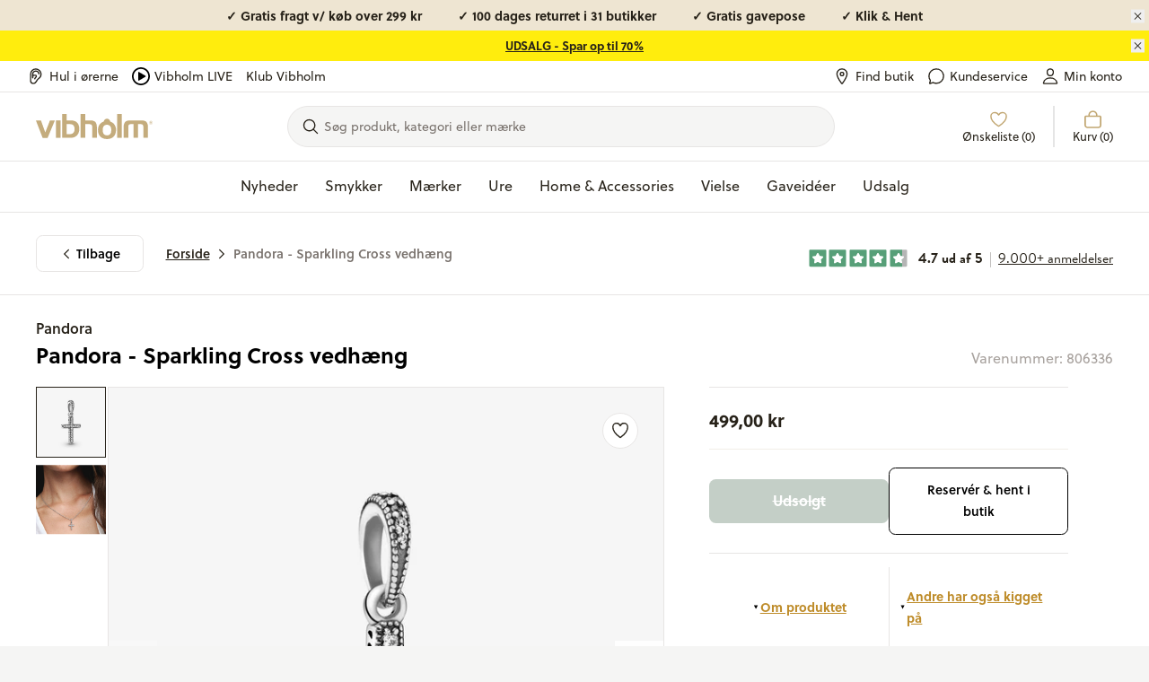

--- FILE ---
content_type: text/html; charset=utf-8
request_url: https://vibholm.dk/products/pandora-sparkling-cross-vedhaeng
body_size: 81391
content:
<!doctype html>
<html lang="da">
  <head><title>Pandora - Sparkling Cross vedhæng | 499,00 kr | Pandora | Fri fragt ved køb over 299 kr | Vibholm</title>
<link rel="canonical" href="https://vibholm.dk/products/pandora-sparkling-cross-vedhaeng">  
<meta name="description" content="Søger du Pandora - Sparkling Cross vedhæng? Vi har 0 stk på lager ✓ Gratis fragt over 299 kr  ✓ Hurtig Levering"/>
<meta property="og:url" content="vibholm.dk/products/pandora-sparkling-cross-vedhaeng">
<meta property="og:site_name" content="Vibholm.dk">
<meta property="og:type" content="website">
<meta property="og:title" content="Pandora - Sparkling Cross vedhæng | 499,00 kr | Pandora | Fri fragt ved køb over 299 kr | Vibholm">
<meta property="og:description" content="Søger du Pandora - Sparkling Cross vedhæng? Vi har 0 stk på lager ✓ Gratis fragt over 299 kr  ✓ Hurtig Levering">
<meta content="//vibholm.dk/cdn/shop/products/397571CZ_1.jpg?v=1643994414" property="og:image">
<meta content="1024" property="og:image:height">
<meta content="1024" property="og:image:width">
<meta content="//vibholm.dk/cdn/shop/products/397571CZ_1.jpg?v=1643994414" property="og:image:secure_url">
<meta name="twitter:title" content="Pandora - Sparkling Cross vedhæng | 499,00 kr | Pandora | Fri fragt ved køb over 299 kr | Vibholm">
<meta name="twitter:description" content="Søger du Pandora - Sparkling Cross vedhæng? Vi har 0 stk på lager ✓ Gratis fragt over 299 kr  ✓ Hurtig Levering">
<meta content="summary_large_image" name="twitter:card">
<meta content="//vibholm.dk/cdn/shop/products/397571CZ_1_480x480.jpg?v=1643994414" name="twitter:image">
<meta content="480" name="twitter:image:width">
<meta content="480" name="twitter:image:height">

<link rel="preload" href="//vibholm.dk/cdn/shop/t/179/assets/global.css?v=116618803730232662481768197157" as="style">
<link rel="preconnect" href="https://mails.vibholm.dk">

<link rel="dns-prefetch" href="https://p.typekit.net">
<link rel="preload" href="https://use.typekit.net/hir4laj.css" as="style" onload="this.rel='stylesheet'">

<noscript>
  <link rel="stylesheet" href="https://use.typekit.net/hir4laj.css">
</noscript>




<script>
  window.theme = {
    pageType: "product",
    pageId: "",
    strings: {
      storeButtonSelect: "Vælg",
      addToCart: "Tilføj til kurv",
      exploreProduct: "Udforsk produkt",
      add: "Tilføj",
      adding: "Tilføjer...",
      added: "Tilføjet!",
      soldOut: "Udsolgt",
      unavailable: "Ikke tilgængelig",
      noSearchResults: "Desværre ingen resultater for \u0026#39;{{ terms }}\u0026#39;",
      noCategoryResults: "Ingen kategorier fundet for \u0026#39;{{ terms }}\u0026#39;",
      noSuggestionsResults: "Ingen søgeforslag for \u0026quot;{{ terms }}\u0026quot;",
      noBrandsResults: "Ingen mærker for \u0026quot;{{ terms }}\u0026quot;",
      filterGroupCounter: "{{ count }} valgt",
      collectionStatus: "Du ser nu {{ count }} ud af {{ max }} produkter",
      collectionCountSingle: "{{ count }} produkt",
      collectionCountPlural: "{{ count }} produkter",
      moreVariants: "Flere varianter",
      searchCount: "Viser {{ count }} resultater",
      searchStatus: "Viser {{ count }} ud af {{ max }} produkter",
      blogStatus: "Viser {{ count }} ud af {{ max }} blogindlæg",
      quickBuyPopupTitle: "Vælg størrelse",
      quickBuyPopupSelectVariant: "Vælg variant",
      empty_wishlist: "Ønskelisten er tom",
      save: "Gem",
      close: "Luk",
      show_discounted: "Vis kun nedsatte varer",
      confirmGift: "Bekræft valg",
      discountPeriod: "Gælder fra start til end",
      searchCategoryItemPcs: "COUNT stk.",
      delivery: {
        storesSingle: "1 butik",
        storesPlural: "2 butikker",
      },
      shipping: {
        delivery:"Levering forventes %date%",
        deliveryBetween:"Levering forventes mellem %minDate% - %maxDate%",
      },
      promotedContent: {
        label: "Sponsoreret",
        showProduct: "Vis produkt",
      },
      othersHaveAlsoLookedAt: "Andre har også kigget på",
      moreProductsFromVendor: "Se mere fra designeren",
      sizeGuide: "Størrelsesguide",
    },
    dateFormats: {
      deliveryDate:"%a %d %b",
    },
    icons: {
      cart: `
    <svg
      class="icon hidden md:inline-block mr-2 h-6 w-6"
      width="22"
      height="22"
      viewBox="0 0 22 22"
      fill="none"
      xmlns="http://www.w3.org/2000/svg"
    >
      <path class="" d="M6.875 7.5625V6.1875C6.875 5.09348 7.3096 4.04427 8.08318 3.27068C8.85677 2.4971 9.90598 2.0625 11 2.0625C12.094 2.0625 13.1432 2.4971 13.9168 3.27068C14.6904 4.04427 15.125 5.09348 15.125 6.1875V7.5625M3.4375 7.5625C3.25516 7.5625 3.0803 7.63493 2.95136 7.76386C2.82243 7.8928 2.75 8.06766 2.75 8.25V17.5312C2.75 18.8306 3.85688 19.9375 5.15625 19.9375H16.8437C18.1431 19.9375 19.25 18.8843 19.25 17.585V8.25C19.25 8.06766 19.1776 7.8928 19.0486 7.76386C18.9197 7.63493 18.7448 7.5625 18.5625 7.5625H3.4375Z" stroke="currentColor" stroke-width="1.5" stroke-linecap="round" stroke-linejoin="round"/>
    </svg>

  
`,
      check: `
    <svg
      class="icon hidden md:inline-block mr-2 h-6 w-6"
      width="22"
      height="22"
      viewBox="0 0 22 22"
      fill="none"
      xmlns="http://www.w3.org/2000/svg"
    >
      <path class=""  d="M17.875 5.5L8.25 16.5L4.125 12.375" stroke="currentColor" stroke-width="1.5" stroke-linecap="round" stroke-linejoin="round"/>
    </svg>

  
`,
    },
    sorting: {
      featured: "Bestsellers",
      best_selling: "Bestsellers",
      titleAsc: "Titel, A-Å",
      titleDesc: "Title, Å-A",
      createdAsc: "Dato, gammel til ny",
      createdDesc: "Nyheder",
      priceAsc: "Laveste pris",
      priceDesc: "Højeste pris"
    },
    relewise: {
      datasetId:"3c3f4adb-332f-4c38-be76-a9b0adb61128",
      apiKey:"Z-VHO@Af\u0026I_KwwO",
    },
    uberall: {
      publicKey: "g6uBRdqNpMgLxEizqU5b9gv540YNCOBzNt8cfQqykNlWQHAABwzxWw8hQQjxo70JesNCAEIaqPXbchvNVBDxYYNzgaFfV5tB4Iao6IlyYYjeTScUEyeFY2DfNJ29Mble",
    },
    moneyFormat: "{{amount_with_comma_separator}} kr",
    cart:{
  "attributes": {},
  "cart_level_discount_applications": [],
  "currency": "DKK",
  "items": [],
  "items_subtotal_price": 0,
  "item_count": 0,
  "note": null,
  "original_total_price": 0,
  "requires_shipping": false,
  "total_discount": 0,
  "total_price": 0,
  "total_weight": 0.0
}
,
    protocol: "https",
    url: "https:\/\/vibholm.dk",
    pfs: {
      showNewLabel: "true",
      thresholdInDays: "25",
      showSaleLabel: "true",
      newLabelText: "Nyhed",
      salesCampaignLabelText: "Black Weeks - Spar {{ discount }}",
      saleLabelText: "Spar {{ discount }}"
    },
    clickAndCollect: {
      translations: {
        inventorySuffix: "på lager",
        pickLocation: "Vælg butik",
        nextStep: "Gå videre",
        error: "Noget gik galt :-(",
        success: "Vi har nu modtaget din reservation. Vigtigt - Du får en endelig bekræftelse på SMS i løbet af kort tid. Der kan gå 5-10 minutter før du modtager den. Butikken behandler din ordre inden for 2 timer (i butikkens åbningstid)."
      },
      templates: {
        locationItem: `<li data-location="{locationId}" class="location-item my-2 border border-warm-gray-200 p-5 grid grid-flow-col">
    <div>
      <p class="!mb-0 col-span-2 font-semibold font-heading text-sm flex flex-col md:flex-row">
        <span class="mr-2">{name}</span></p>
      <p class="!mb-0 leading-tight col-span-2 font-heading text-sm text-sand">{address1},</p>
      <p class="col-span-2 leading-tight font-heading text-sm text-sand">{zip} {city}</p><span>
      <span class="bg-[#3d60471a] text-[#3D6047] rounded-full whitespace-nowrap py-1 px-6 font-heading text-[1.2rem] font-semibold">
        {inventory}
      </span>
    </span></div><div class="col-start-3 col-end-3 row-start-1 row-end-3 flex justify-end items-center">
        <button
          class="button button--white whitespace-nowrap"
          data-sublevel-trigger="cc-drawer-7190567813286FORM"
          data-location-button="{locationId}">
          {button}
        </button>
      </div></li>`,
        unavailableLocationItem: `<li class="my-2 border grid border-warm-gray-200 p-5 unavailable">
    <p class="!mb-0 col-span-2 font-semibold font-heading text-sm flex flex-col md:flex-row">
      <span class="mr-2">{name}</span>
      <span>
        <span class="bg-warm-gray-200 text-warm-gray-500 rounded-full whitespace-nowrap py-1 px-6 font-heading text-[1.2rem] font-semibold">
          {inventory}
        </span>
      </span>
    </p>
  </li>`
      }
    },
    recaptcha: {
      siteKey: "6LcWI2kpAAAAAOQGwae3yhsLvAzLLObxKRQfnYS4",
      enabled: true
    },
    routes: {
      root: "\/",
      collectionsAll: "\/collections\/all",
    },
    // TODO: Extend this, so the icons url is visible instead of the metaobject reference
    discountPeriods: [{  start_date: "2025-08-29T09:00:00Z",  end_date: "2025-09-30T21:30:00Z",  tags: ["label:3 FOR 2"],},{  start_date: "2025-06-03T07:00:00Z",  end_date: "2025-06-12T21:30:00Z",  tags: ["filter:Sale:Birthday20"],},{  start_date: "2025-06-03T07:00:00Z",  end_date: "2025-06-12T21:30:00Z",  tags: ["filter:Sale:Birthday40"],},{  start_date: "2025-11-16T23:00:00Z",  end_date: "2025-11-30T22:30:00Z",  tags: ["filter:Sale:BLACK FRIDAY"],},{  start_date: "2025-11-16T23:00:00Z",  end_date: "2025-11-30T22:30:00Z",  tags: ["filter:Sale:Black Friday Shimmer30"],},{  start_date: "2025-04-25T04:00:00Z",  end_date: "2025-04-30T04:30:00Z",  tags: ["Grafikr Test"],},{  start_date: "2025-04-30T22:00:00Z",  end_date: "2025-05-04T21:30:00Z",  tags: ["filter:Sale:Happy-Shopping"],},{  start_date: "2025-04-29T23:00:00Z",  end_date: "2025-04-30T19:30:00Z",  tags: ["FLAGSTANG"],},{  start_date: "2025-01-30T11:30:00Z",  end_date: "2030-02-28T11:30:00Z",  tags: ["filter:Sale:Udsalg4"],},{  start_date: "2025-02-09T23:00:00Z",  end_date: "2025-02-23T22:30:00Z",  tags: ["filter:Sale:vibdays-30"],},{  start_date: "2025-09-12T02:00:00Z",  end_date: "2025-10-12T21:30:00Z",  tags: ["filter:Sale:Vielsesringe 20"],}],
    products: {
      promotedContentDescription: `<p>Vi samarbejder med partnere for at fremhæve produkter, der kan være relevant for dig. Denne annonce er sponsoreret af {{ vendor }}.</p>`,
    },
  };
</script>

<script src="//vibholm.dk/cdn/shopifycloud/storefront/assets/themes_support/option_selection-b017cd28.js" defer></script>
<script src="//vibholm.dk/cdn/shop/t/179/assets/shared.js?v=119172784332074563921767866738" defer></script>
<script src="//vibholm.dk/cdn/shop/t/179/assets/app.js?v=50169880949780504581767866699" defer></script>
<script src="//vibholm.dk/cdn/shop/t/179/assets/global.js?v=176419135587645789921767866730" defer></script><script src="//vibholm.dk/cdn/shop/t/179/assets/product.js?v=29740217075713607391767866764" defer></script><script src="//vibholm.dk/cdn/shop/t/179/assets/wishlistking.js?v=42687811422582783351767866765" async></script><link href="//vibholm.dk/cdn/shop/t/179/assets/global.css?v=116618803730232662481768197157" rel="stylesheet" type="text/css" media="all" /><meta charset="utf-8">
    <meta http-equiv="X-UA-Compatible" content="IE=edge">
    <meta name="viewport" content="width=device-width,initial-scale=1"><link rel="icon" type="image/png" href="//vibholm.dk/cdn/shop/files/Vibholm_O-PNG-01_32x32.png?v=1635950152"><script>window.performance && window.performance.mark && window.performance.mark('shopify.content_for_header.start');</script><meta id="shopify-digital-wallet" name="shopify-digital-wallet" content="/56766431398/digital_wallets/dialog">
<meta name="shopify-checkout-api-token" content="e421f0f31950f4dbc30354e67c06b501">
<link rel="alternate" type="application/json+oembed" href="https://vibholm.dk/products/pandora-sparkling-cross-vedhaeng.oembed">
<script async="async" src="/checkouts/internal/preloads.js?locale=da-DK"></script>
<script id="apple-pay-shop-capabilities" type="application/json">{"shopId":56766431398,"countryCode":"DK","currencyCode":"DKK","merchantCapabilities":["supports3DS"],"merchantId":"gid:\/\/shopify\/Shop\/56766431398","merchantName":"Vibholm.dk","requiredBillingContactFields":["postalAddress","email","phone"],"requiredShippingContactFields":["postalAddress","email","phone"],"shippingType":"shipping","supportedNetworks":["visa","masterCard"],"total":{"type":"pending","label":"Vibholm.dk","amount":"1.00"},"shopifyPaymentsEnabled":true,"supportsSubscriptions":true}</script>
<script id="shopify-features" type="application/json">{"accessToken":"e421f0f31950f4dbc30354e67c06b501","betas":["rich-media-storefront-analytics"],"domain":"vibholm.dk","predictiveSearch":true,"shopId":56766431398,"locale":"da"}</script>
<script>var Shopify = Shopify || {};
Shopify.shop = "vibholm-dk.myshopify.com";
Shopify.locale = "da";
Shopify.currency = {"active":"DKK","rate":"1.0"};
Shopify.country = "DK";
Shopify.theme = {"name":"Grafikr | Production","id":148824752466,"schema_name":"Boilerplate 2.0","schema_version":"2.0.0","theme_store_id":null,"role":"main"};
Shopify.theme.handle = "null";
Shopify.theme.style = {"id":null,"handle":null};
Shopify.cdnHost = "vibholm.dk/cdn";
Shopify.routes = Shopify.routes || {};
Shopify.routes.root = "/";</script>
<script type="module">!function(o){(o.Shopify=o.Shopify||{}).modules=!0}(window);</script>
<script>!function(o){function n(){var o=[];function n(){o.push(Array.prototype.slice.apply(arguments))}return n.q=o,n}var t=o.Shopify=o.Shopify||{};t.loadFeatures=n(),t.autoloadFeatures=n()}(window);</script>
<script id="shop-js-analytics" type="application/json">{"pageType":"product"}</script>
<script defer="defer" async type="module" src="//vibholm.dk/cdn/shopifycloud/shop-js/modules/v2/client.init-shop-cart-sync_DCvV3KX5.da.esm.js"></script>
<script defer="defer" async type="module" src="//vibholm.dk/cdn/shopifycloud/shop-js/modules/v2/chunk.common_DIrl18zW.esm.js"></script>
<script type="module">
  await import("//vibholm.dk/cdn/shopifycloud/shop-js/modules/v2/client.init-shop-cart-sync_DCvV3KX5.da.esm.js");
await import("//vibholm.dk/cdn/shopifycloud/shop-js/modules/v2/chunk.common_DIrl18zW.esm.js");

  window.Shopify.SignInWithShop?.initShopCartSync?.({"fedCMEnabled":true,"windoidEnabled":true});

</script>
<script>(function() {
  var isLoaded = false;
  function asyncLoad() {
    if (isLoaded) return;
    isLoaded = true;
    var urls = ["https:\/\/ecommplugins-scripts.trustpilot.com\/v2.1\/js\/header.min.js?settings=eyJrZXkiOiI5TUVUTVRoeUNYU294bEhjIiwicyI6Im5vbmUifQ==\u0026shop=vibholm-dk.myshopify.com","https:\/\/ecommplugins-trustboxsettings.trustpilot.com\/vibholm-dk.myshopify.com.js?settings=1669981911341\u0026shop=vibholm-dk.myshopify.com","https:\/\/scripts.makeinfluence.com\/integrations\/3caec1b4-4c56-4d66-b9ac-dce650660f42.js?shop=vibholm-dk.myshopify.com","https:\/\/feed.mulwi.com\/js\/init.js?shop=vibholm-dk.myshopify.com","\/\/cdn.shopify.com\/proxy\/7c9da9f89711e32e267b2379dbfeb9c61381857192849719b1d98ac693d6aea0\/widget.cdn.sprii.io\/sprii-checkout-shopify.js?ver=1732186114539\u0026shop=vibholm-dk.myshopify.com\u0026sp-cache-control=cHVibGljLCBtYXgtYWdlPTkwMA","https:\/\/storage.nfcube.com\/instafeed-dd66d7e8b36c576118dbeee697045a31.js?shop=vibholm-dk.myshopify.com"];
    for (var i = 0; i < urls.length; i++) {
      var s = document.createElement('script');
      s.type = 'text/javascript';
      s.async = true;
      s.src = urls[i];
      var x = document.getElementsByTagName('script')[0];
      x.parentNode.insertBefore(s, x);
    }
  };
  if(window.attachEvent) {
    window.attachEvent('onload', asyncLoad);
  } else {
    window.addEventListener('load', asyncLoad, false);
  }
})();</script>
<script id="__st">var __st={"a":56766431398,"offset":3600,"reqid":"777dc6f7-c036-46c4-84b3-9199320d2b1b-1768950307","pageurl":"vibholm.dk\/products\/pandora-sparkling-cross-vedhaeng","u":"ff514cda4bc6","p":"product","rtyp":"product","rid":7190567813286};</script>
<script>window.ShopifyPaypalV4VisibilityTracking = true;</script>
<script id="captcha-bootstrap">!function(){'use strict';const t='contact',e='account',n='new_comment',o=[[t,t],['blogs',n],['comments',n],[t,'customer']],c=[[e,'customer_login'],[e,'guest_login'],[e,'recover_customer_password'],[e,'create_customer']],r=t=>t.map((([t,e])=>`form[action*='/${t}']:not([data-nocaptcha='true']) input[name='form_type'][value='${e}']`)).join(','),a=t=>()=>t?[...document.querySelectorAll(t)].map((t=>t.form)):[];function s(){const t=[...o],e=r(t);return a(e)}const i='password',u='form_key',d=['recaptcha-v3-token','g-recaptcha-response','h-captcha-response',i],f=()=>{try{return window.sessionStorage}catch{return}},m='__shopify_v',_=t=>t.elements[u];function p(t,e,n=!1){try{const o=window.sessionStorage,c=JSON.parse(o.getItem(e)),{data:r}=function(t){const{data:e,action:n}=t;return t[m]||n?{data:e,action:n}:{data:t,action:n}}(c);for(const[e,n]of Object.entries(r))t.elements[e]&&(t.elements[e].value=n);n&&o.removeItem(e)}catch(o){console.error('form repopulation failed',{error:o})}}const l='form_type',E='cptcha';function T(t){t.dataset[E]=!0}const w=window,h=w.document,L='Shopify',v='ce_forms',y='captcha';let A=!1;((t,e)=>{const n=(g='f06e6c50-85a8-45c8-87d0-21a2b65856fe',I='https://cdn.shopify.com/shopifycloud/storefront-forms-hcaptcha/ce_storefront_forms_captcha_hcaptcha.v1.5.2.iife.js',D={infoText:'Beskyttet af hCaptcha',privacyText:'Beskyttelse af persondata',termsText:'Vilkår'},(t,e,n)=>{const o=w[L][v],c=o.bindForm;if(c)return c(t,g,e,D).then(n);var r;o.q.push([[t,g,e,D],n]),r=I,A||(h.body.append(Object.assign(h.createElement('script'),{id:'captcha-provider',async:!0,src:r})),A=!0)});var g,I,D;w[L]=w[L]||{},w[L][v]=w[L][v]||{},w[L][v].q=[],w[L][y]=w[L][y]||{},w[L][y].protect=function(t,e){n(t,void 0,e),T(t)},Object.freeze(w[L][y]),function(t,e,n,w,h,L){const[v,y,A,g]=function(t,e,n){const i=e?o:[],u=t?c:[],d=[...i,...u],f=r(d),m=r(i),_=r(d.filter((([t,e])=>n.includes(e))));return[a(f),a(m),a(_),s()]}(w,h,L),I=t=>{const e=t.target;return e instanceof HTMLFormElement?e:e&&e.form},D=t=>v().includes(t);t.addEventListener('submit',(t=>{const e=I(t);if(!e)return;const n=D(e)&&!e.dataset.hcaptchaBound&&!e.dataset.recaptchaBound,o=_(e),c=g().includes(e)&&(!o||!o.value);(n||c)&&t.preventDefault(),c&&!n&&(function(t){try{if(!f())return;!function(t){const e=f();if(!e)return;const n=_(t);if(!n)return;const o=n.value;o&&e.removeItem(o)}(t);const e=Array.from(Array(32),(()=>Math.random().toString(36)[2])).join('');!function(t,e){_(t)||t.append(Object.assign(document.createElement('input'),{type:'hidden',name:u})),t.elements[u].value=e}(t,e),function(t,e){const n=f();if(!n)return;const o=[...t.querySelectorAll(`input[type='${i}']`)].map((({name:t})=>t)),c=[...d,...o],r={};for(const[a,s]of new FormData(t).entries())c.includes(a)||(r[a]=s);n.setItem(e,JSON.stringify({[m]:1,action:t.action,data:r}))}(t,e)}catch(e){console.error('failed to persist form',e)}}(e),e.submit())}));const S=(t,e)=>{t&&!t.dataset[E]&&(n(t,e.some((e=>e===t))),T(t))};for(const o of['focusin','change'])t.addEventListener(o,(t=>{const e=I(t);D(e)&&S(e,y())}));const B=e.get('form_key'),M=e.get(l),P=B&&M;t.addEventListener('DOMContentLoaded',(()=>{const t=y();if(P)for(const e of t)e.elements[l].value===M&&p(e,B);[...new Set([...A(),...v().filter((t=>'true'===t.dataset.shopifyCaptcha))])].forEach((e=>S(e,t)))}))}(h,new URLSearchParams(w.location.search),n,t,e,['guest_login'])})(!0,!0)}();</script>
<script integrity="sha256-4kQ18oKyAcykRKYeNunJcIwy7WH5gtpwJnB7kiuLZ1E=" data-source-attribution="shopify.loadfeatures" defer="defer" src="//vibholm.dk/cdn/shopifycloud/storefront/assets/storefront/load_feature-a0a9edcb.js" crossorigin="anonymous"></script>
<script data-source-attribution="shopify.dynamic_checkout.dynamic.init">var Shopify=Shopify||{};Shopify.PaymentButton=Shopify.PaymentButton||{isStorefrontPortableWallets:!0,init:function(){window.Shopify.PaymentButton.init=function(){};var t=document.createElement("script");t.src="https://vibholm.dk/cdn/shopifycloud/portable-wallets/latest/portable-wallets.da.js",t.type="module",document.head.appendChild(t)}};
</script>
<script data-source-attribution="shopify.dynamic_checkout.buyer_consent">
  function portableWalletsHideBuyerConsent(e){var t=document.getElementById("shopify-buyer-consent"),n=document.getElementById("shopify-subscription-policy-button");t&&n&&(t.classList.add("hidden"),t.setAttribute("aria-hidden","true"),n.removeEventListener("click",e))}function portableWalletsShowBuyerConsent(e){var t=document.getElementById("shopify-buyer-consent"),n=document.getElementById("shopify-subscription-policy-button");t&&n&&(t.classList.remove("hidden"),t.removeAttribute("aria-hidden"),n.addEventListener("click",e))}window.Shopify?.PaymentButton&&(window.Shopify.PaymentButton.hideBuyerConsent=portableWalletsHideBuyerConsent,window.Shopify.PaymentButton.showBuyerConsent=portableWalletsShowBuyerConsent);
</script>
<script data-source-attribution="shopify.dynamic_checkout.cart.bootstrap">document.addEventListener("DOMContentLoaded",(function(){function t(){return document.querySelector("shopify-accelerated-checkout-cart, shopify-accelerated-checkout")}if(t())Shopify.PaymentButton.init();else{new MutationObserver((function(e,n){t()&&(Shopify.PaymentButton.init(),n.disconnect())})).observe(document.body,{childList:!0,subtree:!0})}}));
</script>
<link id="shopify-accelerated-checkout-styles" rel="stylesheet" media="screen" href="https://vibholm.dk/cdn/shopifycloud/portable-wallets/latest/accelerated-checkout-backwards-compat.css" crossorigin="anonymous">
<style id="shopify-accelerated-checkout-cart">
        #shopify-buyer-consent {
  margin-top: 1em;
  display: inline-block;
  width: 100%;
}

#shopify-buyer-consent.hidden {
  display: none;
}

#shopify-subscription-policy-button {
  background: none;
  border: none;
  padding: 0;
  text-decoration: underline;
  font-size: inherit;
  cursor: pointer;
}

#shopify-subscription-policy-button::before {
  box-shadow: none;
}

      </style>

<script>window.performance && window.performance.mark && window.performance.mark('shopify.content_for_header.end');</script>

    <script>
    // Define dataLayer and the gtag function.
    window.dataLayer = window.dataLayer || []
    function gtag() {
      dataLayer.push(arguments)
    }

    // Default set all categories, except necessary(security) to 'denied'.
    window.gtag('consent', 'default', {
      ad_personalization: 'denied',
      ad_storage: 'denied',
      ad_user_data: 'denied',
      analytics_storage: 'denied',
      functionality_storage: 'denied',
      personalization_storage: 'denied',
      security_storage: 'granted',
      wait_for_update: 500,
    })
  </script>

<script id="CookieConsent" data-culture="DA" type="text/javascript" data-gcm-version="2.0"></script>
<script>
  var tag = document.querySelector('script#CookieConsent');
  setTimeout(() => {
    tag.src = 'https://policy.app.cookieinformation.com/uc.js';

console.log('Cookieinformation set and loading!')
  }, 1000);
</script>
<!-- BEGIN app block: shopify://apps/stape-conversion-tracking/blocks/gtm/7e13c847-7971-409d-8fe0-29ec14d5f048 --><script>
  window.lsData = {};
  window.dataLayer = window.dataLayer || [];
  window.addEventListener("message", (event) => {
    if (event.data?.event) {
      window.dataLayer.push(event.data);
    }
  });
  window.dataShopStape = {
    shop: "vibholm.dk",
    shopId: "56766431398",
  }
</script>

<!-- END app block --><!-- BEGIN app block: shopify://apps/klaviyo-email-marketing-sms/blocks/klaviyo-onsite-embed/2632fe16-c075-4321-a88b-50b567f42507 -->












  <script async src="https://static.klaviyo.com/onsite/js/Us7zNQ/klaviyo.js?company_id=Us7zNQ"></script>
  <script>!function(){if(!window.klaviyo){window._klOnsite=window._klOnsite||[];try{window.klaviyo=new Proxy({},{get:function(n,i){return"push"===i?function(){var n;(n=window._klOnsite).push.apply(n,arguments)}:function(){for(var n=arguments.length,o=new Array(n),w=0;w<n;w++)o[w]=arguments[w];var t="function"==typeof o[o.length-1]?o.pop():void 0,e=new Promise((function(n){window._klOnsite.push([i].concat(o,[function(i){t&&t(i),n(i)}]))}));return e}}})}catch(n){window.klaviyo=window.klaviyo||[],window.klaviyo.push=function(){var n;(n=window._klOnsite).push.apply(n,arguments)}}}}();</script>

  
    <script id="viewed_product">
      if (item == null) {
        var _learnq = _learnq || [];

        var MetafieldReviews = null
        var MetafieldYotpoRating = null
        var MetafieldYotpoCount = null
        var MetafieldLooxRating = null
        var MetafieldLooxCount = null
        var okendoProduct = null
        var okendoProductReviewCount = null
        var okendoProductReviewAverageValue = null
        try {
          // The following fields are used for Customer Hub recently viewed in order to add reviews.
          // This information is not part of __kla_viewed. Instead, it is part of __kla_viewed_reviewed_items
          MetafieldReviews = {};
          MetafieldYotpoRating = null
          MetafieldYotpoCount = null
          MetafieldLooxRating = null
          MetafieldLooxCount = null

          okendoProduct = null
          // If the okendo metafield is not legacy, it will error, which then requires the new json formatted data
          if (okendoProduct && 'error' in okendoProduct) {
            okendoProduct = null
          }
          okendoProductReviewCount = okendoProduct ? okendoProduct.reviewCount : null
          okendoProductReviewAverageValue = okendoProduct ? okendoProduct.reviewAverageValue : null
        } catch (error) {
          console.error('Error in Klaviyo onsite reviews tracking:', error);
        }

        var item = {
          Name: "Pandora - Sparkling Cross vedhæng",
          ProductID: 7190567813286,
          Categories: ["Alle produkter","Alle varer minus gavekort","Bedst sælgende julegaver 2025","Bestsellers - Smykker","Ekskludere nedsatte vare + Gavekort + hjernebarnet + guldbarre + regold + Støt Brysterne","Ekskludere Vida + Kleopatra + ikke nedsatte vare + Gavekort + Tissot + GJ + OL + Billetter + guldbarrer","Gaver til hende","Gaver til hende - Vedhæng","Guld","Happy Shopping","Ikke gavekort","Ikke nedsatte + OL + Tissot + GJ + Dulong + gavekort + Guldbarrer","Ikke nedsatte - gavekort - lykkeposer - kamp.pakke - Hjernebarnet + guldbarre + OL","Ikke nedsatte vare + gavekort + lykkepose + kampagne vare + hjernebarnet + guldbarre + Støt Brysterne + SKARP PRIS + ReGold","Ikke nedsatte varer + gavekort + tissot + OL + georg jensen + guldbarrer","Julegaver","Julegaver til hende","Julegaver under 500 kr.","Klassiske smykker","Kors","Korsvedhæng","Mærker","Nyheder","Pandora","Pandora vedhæng","Smykker","Sølv vedhæng","Sølv- og hvidguldssmykker","Vedhæng","VIP - Black Weeks","VIP - Black Weeks smykker","VIP - Black Weeks vedhæng"],
          ImageURL: "https://vibholm.dk/cdn/shop/products/397571CZ_1_grande.jpg?v=1643994414",
          URL: "https://vibholm.dk/products/pandora-sparkling-cross-vedhaeng",
          Brand: "Pandora",
          Price: "499,00 kr",
          Value: "499,00",
          CompareAtPrice: "0,00 kr"
        };
        _learnq.push(['track', 'Viewed Product', item]);
        _learnq.push(['trackViewedItem', {
          Title: item.Name,
          ItemId: item.ProductID,
          Categories: item.Categories,
          ImageUrl: item.ImageURL,
          Url: item.URL,
          Metadata: {
            Brand: item.Brand,
            Price: item.Price,
            Value: item.Value,
            CompareAtPrice: item.CompareAtPrice
          },
          metafields:{
            reviews: MetafieldReviews,
            yotpo:{
              rating: MetafieldYotpoRating,
              count: MetafieldYotpoCount,
            },
            loox:{
              rating: MetafieldLooxRating,
              count: MetafieldLooxCount,
            },
            okendo: {
              rating: okendoProductReviewAverageValue,
              count: okendoProductReviewCount,
            }
          }
        }]);
      }
    </script>
  




  <script>
    window.klaviyoReviewsProductDesignMode = false
  </script>







<!-- END app block --><!-- BEGIN app block: shopify://apps/littledata-google-analytics/blocks/LittledataLayer/1b31262f-d398-44e6-9608-6bd3f88cf851 -->
    <script type="application/javascript">
      try {
        window.LittledataLayer = {"env":"production","ecommerce":{"impressions":[]},"debug":false,"hideBranding":null,"pageType":null,"productClicks":false,"productListLinksHaveImages":null,"productListLinksHavePrices":null,"productPageClicks":null,"referralExclusion":null,"sendNoteAttributes":true,"googleAnalytics4":{"measurementId":"G-XCPWH5MMCH"},"featureType":"freeApp"}
                
      } catch {
      }
    </script>
    
        <script async type="text/javascript" src="https://cdn.shopify.com/extensions/019bb2bb-ffd6-7125-9581-8ab36313cb32/littledata-shopify-tracker-70/assets/colibrius-g.js"></script>
    

<!-- END app block --><script src="https://cdn.shopify.com/extensions/019b8ed3-90b4-7b95-8e01-aa6b35f1be2e/stape-remix-29/assets/widget.js" type="text/javascript" defer="defer"></script>
<link href="https://monorail-edge.shopifysvc.com" rel="dns-prefetch">
<script>(function(){if ("sendBeacon" in navigator && "performance" in window) {try {var session_token_from_headers = performance.getEntriesByType('navigation')[0].serverTiming.find(x => x.name == '_s').description;} catch {var session_token_from_headers = undefined;}var session_cookie_matches = document.cookie.match(/_shopify_s=([^;]*)/);var session_token_from_cookie = session_cookie_matches && session_cookie_matches.length === 2 ? session_cookie_matches[1] : "";var session_token = session_token_from_headers || session_token_from_cookie || "";function handle_abandonment_event(e) {var entries = performance.getEntries().filter(function(entry) {return /monorail-edge.shopifysvc.com/.test(entry.name);});if (!window.abandonment_tracked && entries.length === 0) {window.abandonment_tracked = true;var currentMs = Date.now();var navigation_start = performance.timing.navigationStart;var payload = {shop_id: 56766431398,url: window.location.href,navigation_start,duration: currentMs - navigation_start,session_token,page_type: "product"};window.navigator.sendBeacon("https://monorail-edge.shopifysvc.com/v1/produce", JSON.stringify({schema_id: "online_store_buyer_site_abandonment/1.1",payload: payload,metadata: {event_created_at_ms: currentMs,event_sent_at_ms: currentMs}}));}}window.addEventListener('pagehide', handle_abandonment_event);}}());</script>
<script id="web-pixels-manager-setup">(function e(e,d,r,n,o){if(void 0===o&&(o={}),!Boolean(null===(a=null===(i=window.Shopify)||void 0===i?void 0:i.analytics)||void 0===a?void 0:a.replayQueue)){var i,a;window.Shopify=window.Shopify||{};var t=window.Shopify;t.analytics=t.analytics||{};var s=t.analytics;s.replayQueue=[],s.publish=function(e,d,r){return s.replayQueue.push([e,d,r]),!0};try{self.performance.mark("wpm:start")}catch(e){}var l=function(){var e={modern:/Edge?\/(1{2}[4-9]|1[2-9]\d|[2-9]\d{2}|\d{4,})\.\d+(\.\d+|)|Firefox\/(1{2}[4-9]|1[2-9]\d|[2-9]\d{2}|\d{4,})\.\d+(\.\d+|)|Chrom(ium|e)\/(9{2}|\d{3,})\.\d+(\.\d+|)|(Maci|X1{2}).+ Version\/(15\.\d+|(1[6-9]|[2-9]\d|\d{3,})\.\d+)([,.]\d+|)( \(\w+\)|)( Mobile\/\w+|) Safari\/|Chrome.+OPR\/(9{2}|\d{3,})\.\d+\.\d+|(CPU[ +]OS|iPhone[ +]OS|CPU[ +]iPhone|CPU IPhone OS|CPU iPad OS)[ +]+(15[._]\d+|(1[6-9]|[2-9]\d|\d{3,})[._]\d+)([._]\d+|)|Android:?[ /-](13[3-9]|1[4-9]\d|[2-9]\d{2}|\d{4,})(\.\d+|)(\.\d+|)|Android.+Firefox\/(13[5-9]|1[4-9]\d|[2-9]\d{2}|\d{4,})\.\d+(\.\d+|)|Android.+Chrom(ium|e)\/(13[3-9]|1[4-9]\d|[2-9]\d{2}|\d{4,})\.\d+(\.\d+|)|SamsungBrowser\/([2-9]\d|\d{3,})\.\d+/,legacy:/Edge?\/(1[6-9]|[2-9]\d|\d{3,})\.\d+(\.\d+|)|Firefox\/(5[4-9]|[6-9]\d|\d{3,})\.\d+(\.\d+|)|Chrom(ium|e)\/(5[1-9]|[6-9]\d|\d{3,})\.\d+(\.\d+|)([\d.]+$|.*Safari\/(?![\d.]+ Edge\/[\d.]+$))|(Maci|X1{2}).+ Version\/(10\.\d+|(1[1-9]|[2-9]\d|\d{3,})\.\d+)([,.]\d+|)( \(\w+\)|)( Mobile\/\w+|) Safari\/|Chrome.+OPR\/(3[89]|[4-9]\d|\d{3,})\.\d+\.\d+|(CPU[ +]OS|iPhone[ +]OS|CPU[ +]iPhone|CPU IPhone OS|CPU iPad OS)[ +]+(10[._]\d+|(1[1-9]|[2-9]\d|\d{3,})[._]\d+)([._]\d+|)|Android:?[ /-](13[3-9]|1[4-9]\d|[2-9]\d{2}|\d{4,})(\.\d+|)(\.\d+|)|Mobile Safari.+OPR\/([89]\d|\d{3,})\.\d+\.\d+|Android.+Firefox\/(13[5-9]|1[4-9]\d|[2-9]\d{2}|\d{4,})\.\d+(\.\d+|)|Android.+Chrom(ium|e)\/(13[3-9]|1[4-9]\d|[2-9]\d{2}|\d{4,})\.\d+(\.\d+|)|Android.+(UC? ?Browser|UCWEB|U3)[ /]?(15\.([5-9]|\d{2,})|(1[6-9]|[2-9]\d|\d{3,})\.\d+)\.\d+|SamsungBrowser\/(5\.\d+|([6-9]|\d{2,})\.\d+)|Android.+MQ{2}Browser\/(14(\.(9|\d{2,})|)|(1[5-9]|[2-9]\d|\d{3,})(\.\d+|))(\.\d+|)|K[Aa][Ii]OS\/(3\.\d+|([4-9]|\d{2,})\.\d+)(\.\d+|)/},d=e.modern,r=e.legacy,n=navigator.userAgent;return n.match(d)?"modern":n.match(r)?"legacy":"unknown"}(),u="modern"===l?"modern":"legacy",c=(null!=n?n:{modern:"",legacy:""})[u],f=function(e){return[e.baseUrl,"/wpm","/b",e.hashVersion,"modern"===e.buildTarget?"m":"l",".js"].join("")}({baseUrl:d,hashVersion:r,buildTarget:u}),m=function(e){var d=e.version,r=e.bundleTarget,n=e.surface,o=e.pageUrl,i=e.monorailEndpoint;return{emit:function(e){var a=e.status,t=e.errorMsg,s=(new Date).getTime(),l=JSON.stringify({metadata:{event_sent_at_ms:s},events:[{schema_id:"web_pixels_manager_load/3.1",payload:{version:d,bundle_target:r,page_url:o,status:a,surface:n,error_msg:t},metadata:{event_created_at_ms:s}}]});if(!i)return console&&console.warn&&console.warn("[Web Pixels Manager] No Monorail endpoint provided, skipping logging."),!1;try{return self.navigator.sendBeacon.bind(self.navigator)(i,l)}catch(e){}var u=new XMLHttpRequest;try{return u.open("POST",i,!0),u.setRequestHeader("Content-Type","text/plain"),u.send(l),!0}catch(e){return console&&console.warn&&console.warn("[Web Pixels Manager] Got an unhandled error while logging to Monorail."),!1}}}}({version:r,bundleTarget:l,surface:e.surface,pageUrl:self.location.href,monorailEndpoint:e.monorailEndpoint});try{o.browserTarget=l,function(e){var d=e.src,r=e.async,n=void 0===r||r,o=e.onload,i=e.onerror,a=e.sri,t=e.scriptDataAttributes,s=void 0===t?{}:t,l=document.createElement("script"),u=document.querySelector("head"),c=document.querySelector("body");if(l.async=n,l.src=d,a&&(l.integrity=a,l.crossOrigin="anonymous"),s)for(var f in s)if(Object.prototype.hasOwnProperty.call(s,f))try{l.dataset[f]=s[f]}catch(e){}if(o&&l.addEventListener("load",o),i&&l.addEventListener("error",i),u)u.appendChild(l);else{if(!c)throw new Error("Did not find a head or body element to append the script");c.appendChild(l)}}({src:f,async:!0,onload:function(){if(!function(){var e,d;return Boolean(null===(d=null===(e=window.Shopify)||void 0===e?void 0:e.analytics)||void 0===d?void 0:d.initialized)}()){var d=window.webPixelsManager.init(e)||void 0;if(d){var r=window.Shopify.analytics;r.replayQueue.forEach((function(e){var r=e[0],n=e[1],o=e[2];d.publishCustomEvent(r,n,o)})),r.replayQueue=[],r.publish=d.publishCustomEvent,r.visitor=d.visitor,r.initialized=!0}}},onerror:function(){return m.emit({status:"failed",errorMsg:"".concat(f," has failed to load")})},sri:function(e){var d=/^sha384-[A-Za-z0-9+/=]+$/;return"string"==typeof e&&d.test(e)}(c)?c:"",scriptDataAttributes:o}),m.emit({status:"loading"})}catch(e){m.emit({status:"failed",errorMsg:(null==e?void 0:e.message)||"Unknown error"})}}})({shopId: 56766431398,storefrontBaseUrl: "https://vibholm.dk",extensionsBaseUrl: "https://extensions.shopifycdn.com/cdn/shopifycloud/web-pixels-manager",monorailEndpoint: "https://monorail-edge.shopifysvc.com/unstable/produce_batch",surface: "storefront-renderer",enabledBetaFlags: ["2dca8a86"],webPixelsConfigList: [{"id":"2111930747","configuration":"{\"accountID\":\"Us7zNQ\",\"webPixelConfig\":\"eyJlbmFibGVBZGRlZFRvQ2FydEV2ZW50cyI6IHRydWV9\"}","eventPayloadVersion":"v1","runtimeContext":"STRICT","scriptVersion":"524f6c1ee37bacdca7657a665bdca589","type":"APP","apiClientId":123074,"privacyPurposes":["ANALYTICS","MARKETING"],"dataSharingAdjustments":{"protectedCustomerApprovalScopes":["read_customer_address","read_customer_email","read_customer_name","read_customer_personal_data","read_customer_phone"]}},{"id":"1988362619","configuration":"{\"shopId\":\"67d42483e94e156d5d122c93\"}","eventPayloadVersion":"v1","runtimeContext":"STRICT","scriptVersion":"c8c5e13caf47936e01e8971ef2e1c59c","type":"APP","apiClientId":205682638849,"privacyPurposes":["ANALYTICS"],"dataSharingAdjustments":{"protectedCustomerApprovalScopes":["read_customer_address","read_customer_email","read_customer_name","read_customer_personal_data","read_customer_phone"]}},{"id":"1836319099","configuration":"{\"businessId\":\"3caec1b4-4c56-4d66-b9ac-dce650660f42\",\"conversionUrl\":\"https:\\\/\\\/system.makeinfluence.com\\\/p\",\"shopifyUrl\":\"https:\\\/\\\/integrations3.makeinfluence.com\"}","eventPayloadVersion":"v1","runtimeContext":"STRICT","scriptVersion":"056c5c7a505fb26051cf0b69ad538fc3","type":"APP","apiClientId":6339481,"privacyPurposes":["ANALYTICS","MARKETING","SALE_OF_DATA"],"dataSharingAdjustments":{"protectedCustomerApprovalScopes":["read_customer_personal_data"]}},{"id":"1101431122","configuration":"{\"pixelCode\":\"CS35M0RC77UCAJLLSDVG\"}","eventPayloadVersion":"v1","runtimeContext":"STRICT","scriptVersion":"22e92c2ad45662f435e4801458fb78cc","type":"APP","apiClientId":4383523,"privacyPurposes":["ANALYTICS","MARKETING","SALE_OF_DATA"],"dataSharingAdjustments":{"protectedCustomerApprovalScopes":["read_customer_address","read_customer_email","read_customer_name","read_customer_personal_data","read_customer_phone"]}},{"id":"382665042","configuration":"{\"pixel_id\":\"473173739682545\",\"pixel_type\":\"facebook_pixel\",\"metaapp_system_user_token\":\"-\"}","eventPayloadVersion":"v1","runtimeContext":"OPEN","scriptVersion":"ca16bc87fe92b6042fbaa3acc2fbdaa6","type":"APP","apiClientId":2329312,"privacyPurposes":["ANALYTICS","MARKETING","SALE_OF_DATA"],"dataSharingAdjustments":{"protectedCustomerApprovalScopes":["read_customer_address","read_customer_email","read_customer_name","read_customer_personal_data","read_customer_phone"]}},{"id":"308805970","configuration":"{\"accountID\":\"56766431398\"}","eventPayloadVersion":"v1","runtimeContext":"STRICT","scriptVersion":"c0a2ceb098b536858278d481fbeefe60","type":"APP","apiClientId":10250649601,"privacyPurposes":[],"dataSharingAdjustments":{"protectedCustomerApprovalScopes":["read_customer_address","read_customer_email","read_customer_name","read_customer_personal_data","read_customer_phone"]}},{"id":"163840338","configuration":"{\"tagID\":\"2614427148479\"}","eventPayloadVersion":"v1","runtimeContext":"STRICT","scriptVersion":"18031546ee651571ed29edbe71a3550b","type":"APP","apiClientId":3009811,"privacyPurposes":["ANALYTICS","MARKETING","SALE_OF_DATA"],"dataSharingAdjustments":{"protectedCustomerApprovalScopes":["read_customer_address","read_customer_email","read_customer_name","read_customer_personal_data","read_customer_phone"]}},{"id":"152011131","eventPayloadVersion":"1","runtimeContext":"LAX","scriptVersion":"7","type":"CUSTOM","privacyPurposes":[],"name":"Stape DL"},{"id":"230359419","eventPayloadVersion":"1","runtimeContext":"LAX","scriptVersion":"1","type":"CUSTOM","privacyPurposes":["ANALYTICS","MARKETING"],"name":"HeyLink"},{"id":"shopify-app-pixel","configuration":"{}","eventPayloadVersion":"v1","runtimeContext":"STRICT","scriptVersion":"0450","apiClientId":"shopify-pixel","type":"APP","privacyPurposes":["ANALYTICS","MARKETING"]},{"id":"shopify-custom-pixel","eventPayloadVersion":"v1","runtimeContext":"LAX","scriptVersion":"0450","apiClientId":"shopify-pixel","type":"CUSTOM","privacyPurposes":["ANALYTICS","MARKETING"]}],isMerchantRequest: false,initData: {"shop":{"name":"Vibholm.dk","paymentSettings":{"currencyCode":"DKK"},"myshopifyDomain":"vibholm-dk.myshopify.com","countryCode":"DK","storefrontUrl":"https:\/\/vibholm.dk"},"customer":null,"cart":null,"checkout":null,"productVariants":[{"price":{"amount":499.0,"currencyCode":"DKK"},"product":{"title":"Pandora - Sparkling Cross vedhæng","vendor":"Pandora","id":"7190567813286","untranslatedTitle":"Pandora - Sparkling Cross vedhæng","url":"\/products\/pandora-sparkling-cross-vedhaeng","type":"Vedhæng"},"id":"43021155664038","image":{"src":"\/\/vibholm.dk\/cdn\/shop\/products\/397571CZ_1.jpg?v=1643994414"},"sku":"806336","title":"Default Title","untranslatedTitle":"Default Title"}],"purchasingCompany":null},},"https://vibholm.dk/cdn","fcfee988w5aeb613cpc8e4bc33m6693e112",{"modern":"","legacy":""},{"shopId":"56766431398","storefrontBaseUrl":"https:\/\/vibholm.dk","extensionBaseUrl":"https:\/\/extensions.shopifycdn.com\/cdn\/shopifycloud\/web-pixels-manager","surface":"storefront-renderer","enabledBetaFlags":"[\"2dca8a86\"]","isMerchantRequest":"false","hashVersion":"fcfee988w5aeb613cpc8e4bc33m6693e112","publish":"custom","events":"[[\"page_viewed\",{}],[\"product_viewed\",{\"productVariant\":{\"price\":{\"amount\":499.0,\"currencyCode\":\"DKK\"},\"product\":{\"title\":\"Pandora - Sparkling Cross vedhæng\",\"vendor\":\"Pandora\",\"id\":\"7190567813286\",\"untranslatedTitle\":\"Pandora - Sparkling Cross vedhæng\",\"url\":\"\/products\/pandora-sparkling-cross-vedhaeng\",\"type\":\"Vedhæng\"},\"id\":\"43021155664038\",\"image\":{\"src\":\"\/\/vibholm.dk\/cdn\/shop\/products\/397571CZ_1.jpg?v=1643994414\"},\"sku\":\"806336\",\"title\":\"Default Title\",\"untranslatedTitle\":\"Default Title\"}}]]"});</script><script>
  window.ShopifyAnalytics = window.ShopifyAnalytics || {};
  window.ShopifyAnalytics.meta = window.ShopifyAnalytics.meta || {};
  window.ShopifyAnalytics.meta.currency = 'DKK';
  var meta = {"product":{"id":7190567813286,"gid":"gid:\/\/shopify\/Product\/7190567813286","vendor":"Pandora","type":"Vedhæng","handle":"pandora-sparkling-cross-vedhaeng","variants":[{"id":43021155664038,"price":49900,"name":"Pandora - Sparkling Cross vedhæng","public_title":null,"sku":"806336"}],"remote":false},"page":{"pageType":"product","resourceType":"product","resourceId":7190567813286,"requestId":"777dc6f7-c036-46c4-84b3-9199320d2b1b-1768950307"}};
  for (var attr in meta) {
    window.ShopifyAnalytics.meta[attr] = meta[attr];
  }
</script>
<script class="analytics">
  (function () {
    var customDocumentWrite = function(content) {
      var jquery = null;

      if (window.jQuery) {
        jquery = window.jQuery;
      } else if (window.Checkout && window.Checkout.$) {
        jquery = window.Checkout.$;
      }

      if (jquery) {
        jquery('body').append(content);
      }
    };

    var hasLoggedConversion = function(token) {
      if (token) {
        return document.cookie.indexOf('loggedConversion=' + token) !== -1;
      }
      return false;
    }

    var setCookieIfConversion = function(token) {
      if (token) {
        var twoMonthsFromNow = new Date(Date.now());
        twoMonthsFromNow.setMonth(twoMonthsFromNow.getMonth() + 2);

        document.cookie = 'loggedConversion=' + token + '; expires=' + twoMonthsFromNow;
      }
    }

    var trekkie = window.ShopifyAnalytics.lib = window.trekkie = window.trekkie || [];
    if (trekkie.integrations) {
      return;
    }
    trekkie.methods = [
      'identify',
      'page',
      'ready',
      'track',
      'trackForm',
      'trackLink'
    ];
    trekkie.factory = function(method) {
      return function() {
        var args = Array.prototype.slice.call(arguments);
        args.unshift(method);
        trekkie.push(args);
        return trekkie;
      };
    };
    for (var i = 0; i < trekkie.methods.length; i++) {
      var key = trekkie.methods[i];
      trekkie[key] = trekkie.factory(key);
    }
    trekkie.load = function(config) {
      trekkie.config = config || {};
      trekkie.config.initialDocumentCookie = document.cookie;
      var first = document.getElementsByTagName('script')[0];
      var script = document.createElement('script');
      script.type = 'text/javascript';
      script.onerror = function(e) {
        var scriptFallback = document.createElement('script');
        scriptFallback.type = 'text/javascript';
        scriptFallback.onerror = function(error) {
                var Monorail = {
      produce: function produce(monorailDomain, schemaId, payload) {
        var currentMs = new Date().getTime();
        var event = {
          schema_id: schemaId,
          payload: payload,
          metadata: {
            event_created_at_ms: currentMs,
            event_sent_at_ms: currentMs
          }
        };
        return Monorail.sendRequest("https://" + monorailDomain + "/v1/produce", JSON.stringify(event));
      },
      sendRequest: function sendRequest(endpointUrl, payload) {
        // Try the sendBeacon API
        if (window && window.navigator && typeof window.navigator.sendBeacon === 'function' && typeof window.Blob === 'function' && !Monorail.isIos12()) {
          var blobData = new window.Blob([payload], {
            type: 'text/plain'
          });

          if (window.navigator.sendBeacon(endpointUrl, blobData)) {
            return true;
          } // sendBeacon was not successful

        } // XHR beacon

        var xhr = new XMLHttpRequest();

        try {
          xhr.open('POST', endpointUrl);
          xhr.setRequestHeader('Content-Type', 'text/plain');
          xhr.send(payload);
        } catch (e) {
          console.log(e);
        }

        return false;
      },
      isIos12: function isIos12() {
        return window.navigator.userAgent.lastIndexOf('iPhone; CPU iPhone OS 12_') !== -1 || window.navigator.userAgent.lastIndexOf('iPad; CPU OS 12_') !== -1;
      }
    };
    Monorail.produce('monorail-edge.shopifysvc.com',
      'trekkie_storefront_load_errors/1.1',
      {shop_id: 56766431398,
      theme_id: 148824752466,
      app_name: "storefront",
      context_url: window.location.href,
      source_url: "//vibholm.dk/cdn/s/trekkie.storefront.cd680fe47e6c39ca5d5df5f0a32d569bc48c0f27.min.js"});

        };
        scriptFallback.async = true;
        scriptFallback.src = '//vibholm.dk/cdn/s/trekkie.storefront.cd680fe47e6c39ca5d5df5f0a32d569bc48c0f27.min.js';
        first.parentNode.insertBefore(scriptFallback, first);
      };
      script.async = true;
      script.src = '//vibholm.dk/cdn/s/trekkie.storefront.cd680fe47e6c39ca5d5df5f0a32d569bc48c0f27.min.js';
      first.parentNode.insertBefore(script, first);
    };
    trekkie.load(
      {"Trekkie":{"appName":"storefront","development":false,"defaultAttributes":{"shopId":56766431398,"isMerchantRequest":null,"themeId":148824752466,"themeCityHash":"6253958251669813766","contentLanguage":"da","currency":"DKK"},"isServerSideCookieWritingEnabled":true,"monorailRegion":"shop_domain","enabledBetaFlags":["65f19447"]},"Session Attribution":{},"S2S":{"facebookCapiEnabled":true,"source":"trekkie-storefront-renderer","apiClientId":580111}}
    );

    var loaded = false;
    trekkie.ready(function() {
      if (loaded) return;
      loaded = true;

      window.ShopifyAnalytics.lib = window.trekkie;

      var originalDocumentWrite = document.write;
      document.write = customDocumentWrite;
      try { window.ShopifyAnalytics.merchantGoogleAnalytics.call(this); } catch(error) {};
      document.write = originalDocumentWrite;

      window.ShopifyAnalytics.lib.page(null,{"pageType":"product","resourceType":"product","resourceId":7190567813286,"requestId":"777dc6f7-c036-46c4-84b3-9199320d2b1b-1768950307","shopifyEmitted":true});

      var match = window.location.pathname.match(/checkouts\/(.+)\/(thank_you|post_purchase)/)
      var token = match? match[1]: undefined;
      if (!hasLoggedConversion(token)) {
        setCookieIfConversion(token);
        window.ShopifyAnalytics.lib.track("Viewed Product",{"currency":"DKK","variantId":43021155664038,"productId":7190567813286,"productGid":"gid:\/\/shopify\/Product\/7190567813286","name":"Pandora - Sparkling Cross vedhæng","price":"499.00","sku":"806336","brand":"Pandora","variant":null,"category":"Vedhæng","nonInteraction":true,"remote":false},undefined,undefined,{"shopifyEmitted":true});
      window.ShopifyAnalytics.lib.track("monorail:\/\/trekkie_storefront_viewed_product\/1.1",{"currency":"DKK","variantId":43021155664038,"productId":7190567813286,"productGid":"gid:\/\/shopify\/Product\/7190567813286","name":"Pandora - Sparkling Cross vedhæng","price":"499.00","sku":"806336","brand":"Pandora","variant":null,"category":"Vedhæng","nonInteraction":true,"remote":false,"referer":"https:\/\/vibholm.dk\/products\/pandora-sparkling-cross-vedhaeng"});
      }
    });


        var eventsListenerScript = document.createElement('script');
        eventsListenerScript.async = true;
        eventsListenerScript.src = "//vibholm.dk/cdn/shopifycloud/storefront/assets/shop_events_listener-3da45d37.js";
        document.getElementsByTagName('head')[0].appendChild(eventsListenerScript);

})();</script>
<script
  defer
  src="https://vibholm.dk/cdn/shopifycloud/perf-kit/shopify-perf-kit-3.0.4.min.js"
  data-application="storefront-renderer"
  data-shop-id="56766431398"
  data-render-region="gcp-us-east1"
  data-page-type="product"
  data-theme-instance-id="148824752466"
  data-theme-name="Boilerplate 2.0"
  data-theme-version="2.0.0"
  data-monorail-region="shop_domain"
  data-resource-timing-sampling-rate="10"
  data-shs="true"
  data-shs-beacon="true"
  data-shs-export-with-fetch="true"
  data-shs-logs-sample-rate="1"
  data-shs-beacon-endpoint="https://vibholm.dk/api/collect"
></script>
</head>

  <body class="bg-warm-gray-100">
    <div data-site-container class="container--body bg-white">
      <script src="" data-consent-src="https://partnertrackshopify.dk/js/register.js" data-category-consent="cookie_cat_marketing" async=""></script>

<!-- Start of Sleeknote signup and lead generation tool - www.sleeknote.com -->
<script id="sleeknoteScript" type="text/javascript">
  window.addEventListener('CookieInformationConsentGiven', () => {
    if (CookieInformation.getConsentGivenFor('cookie_cat_marketing')) {
      (function () {
        var sleeknoteScriptTag = document.createElement("script");
        sleeknoteScriptTag.type = "text/javascript";
        sleeknoteScriptTag.charset = "utf-8";
        sleeknoteScriptTag.src = ("//sleeknotecustomerscripts.sleeknote.com/43482.js");
        var s = document.getElementById("sleeknoteScript");
        s.parentNode.insertBefore(sleeknoteScriptTag, s);
      })();
    }
  });
</script>
<!-- End of Sleeknote signup and lead generation tool - www.sleeknote.com -->

<script defer src="" data-consent-src="https://tag.heylink.com/14c98ea2-7c66-4fb9-9ba1-6f8823e8ab37/script.js" data-category-consent="cookie_cat_marketing"></script>
<div id="shopify-section-announcement-usp" class="shopify-section sticky announcement-usp-outer z-30 overflow-hidden">
<aside 
      data-component="announcement"
      data-section-id="usp"
      class="announcement announcement--usp removed"
      style="color: #272219; background-color: #eee5d2;">

      <div class="py-2 px-6 flex justify-center items-center relative">
        <div class="mx-auto text-sm">
          <div class="container overflow-hidden">
            <ul 
              data-slider-settings='
  {
    "nav": false,
    "autoWidth": false,
    "items": 1,
    "controls": false,
    "loop": true,
    "mouseDrag": false,
    "center": false,
    "touch": false,
    "autoplay": true,
    "startIndex": 2,
    "autoplayButtonOutput": false,
    "responsive": {
      "1024": {
        "disable": true
      }
    }
  }
'
              data-component="carousel"
              class="carousel lg:!opacity-100 mx-auto flex justify-center"><li class="font-heading text-center lg:mx-8">
                  <b>✓ Gratis fragt v/ køb over 299 kr</b>
                </li><li class="font-heading text-center lg:mx-8">
                  <b>✓ 100 dages returret i 31 butikker</b>
                </li><li class="font-heading text-center lg:mx-8">
                  <b>✓ Gratis gavepose</b>
                </li><li class="font-heading text-center lg:mx-8">
                  <b>✓ Klik & Hent</b>
                </li></ul>
          </div>
        </div>
      
        <button class="absolute right-2 top-1/2 -translate-y-1/2" 
          data-action="close">

          
    <svg
      class="icon w-6 h-6"
      
      width="22"
      height="22"
      viewBox="0 0 22 22"
      fill="none"
      xmlns="http://www.w3.org/2000/svg"
    >
      <path class="stroke-current" d="M15.8125 6.1875L6.1875 15.8125M15.8125 15.8125L6.1875 6.1875L15.8125 15.8125Z" stroke="#272219" stroke-width="1.5" stroke-linecap="round" stroke-linejoin="round"/>
    </svg>

        </button>
      </div>
    </aside>
    <script>
      document.documentElement.style.setProperty('--announcement-usp-height', '34px');
    </script></div><div id="shopify-section-announcement" class="shopify-section announcement-text-outer z-30 overflow-hidden"><aside 
      data-component="announcement"
      data-section-id="text"
      class="announcement announcement--text removed"
      style="color: #272219; background-color: #ffed0d;">

      <div class="py-2 px-6 flex justify-center items-center relative">
        <p class="mx-auto text-xs font-heading"><a href="/collections/udsalg" style="color:#272219;"><b>UDSALG - Spar op til 70%</b></a></p>
      
        <button class="absolute right-2 top-1/2 -translate-y-1/2" 
          data-action="close">

          
    <svg
      class="icon w-6 h-6"
      
      width="22"
      height="22"
      viewBox="0 0 22 22"
      fill="none"
      xmlns="http://www.w3.org/2000/svg"
    >
      <path class="stroke-current" d="M15.8125 6.1875L6.1875 15.8125M15.8125 15.8125L6.1875 6.1875L15.8125 15.8125Z" stroke="#272219" stroke-width="1.5" stroke-linecap="round" stroke-linejoin="round"/>
    </svg>

        </button>
      </div>
    </aside>
    <script>
      document.documentElement.style.setProperty('--announcement-bar-height', '34px');
    </script></div><section id="shopify-section-header-top-bar" class="shopify-section"><article class="px-6 py-2 hidden w-full border-b md:flex justify-between border-warm-gray-200">
  <ul class="flex px-3"><li class="flex items-center text-sm px-3 font-heading"><a class="flex no-underline items-center" href="/blogs/inspiration/huller-i-orene"><img 
              src="//vibholm.dk/cdn/shop/files/Ore.svg?v=13322717357845913888" 
              width="20" 
              height="20"
              class="mr-2"
              loading="lazy" />Hul i ørerne
</a></li><li class="flex items-center text-sm px-3 font-heading"><a class="flex no-underline items-center" href="/pages/vibholm-live"><img 
              src="//vibholm.dk/cdn/shop/files/vibholm-live-BLACK.svg?v=10218242311955698495" 
              width="20" 
              height="20"
              class="mr-2"
              loading="lazy" />Vibholm LIVE
</a></li><li class="flex items-center text-sm px-3 font-heading"><a class="flex no-underline items-center" href="https://www.vibholm.dk/klub-vibholm">Klub Vibholm
</a></li></ul>

  <ul class="flex px-3"><li class="flex items-center text-sm px-3 font-heading"><a class="flex no-underline items-center" href="/pages/find-butik"><img 
              src="//vibholm.dk/cdn/shop/files/Location.svg?v=4527900124693282726" 
              width="20" 
              height="20"
              class="mr-2"
              loading="lazy" />Find butik
</a></li><li class="flex items-center text-sm px-3 font-heading"><a class="flex no-underline items-center" href="/pages/kontakt-os"><img 
              src="//vibholm.dk/cdn/shop/files/Chatbubble_simple.svg?v=12405703454275714643" 
              width="20" 
              height="20"
              class="mr-2"
              loading="lazy" />Kundeservice
</a></li><li class="flex items-center text-sm px-3 font-heading"><a class="flex no-underline items-center" href="/account"><img 
              src="//vibholm.dk/cdn/shop/files/User.svg?v=11772663723158461520" 
              width="20" 
              height="20"
              class="mr-2"
              loading="lazy" />Min konto
</a></li></ul>
</article>

</section><div id="shopify-section-header" class="shopify-section z-30 contents"><header
  class="header z-30"
  role="banner"
  disabled-under-overlay
  data-component="header"
>
  <aside class="header-inner border-b border-basics-medium-grey lg:border-b-0 pb-2 pt-4 lg:pb-0 flex flex-wrap bg-white">
    <div
      id="header-burger"
      class="flex-shrink-0 flex items-center py-2 pl-6 lg:hidden"
    >
      <div class="border-r pr-6 border-gray-200">
        <button
          class="flex flex-col text-[1rem] items-center font-semibold leading-none font-heading"
          data-drawer-trigger="mobile-menu"
        >
    <svg
      class="icon w-9 h-9"
      width="22"
      height="22"
      viewBox="0 0 22 22"
      fill="none"
      xmlns="http://www.w3.org/2000/svg"
    >
      <path class="" d="M3.78125 6.53125H18.2188M3.78125 11H18.2188M3.78125 15.4688H18.2188" stroke="#272219" stroke-width="1.5" stroke-miterlimit="16" stroke-linecap="square"/>
    </svg>

  
Menu
        </button>
      </div>
    </div>

    <div
      id="header-logo"
      class="flex-1 flex items-center px-6 py-2 lg:order-0 lg:flex-initial lg:pl-16"
    >
      <a href="/"><img
            src="//vibholm.dk/cdn/shop/files/vibholm.svg?v=6232313113153139239"
            width="130"
            height="36"
            loading="lazy"
          ></a>
    </div>

    <ul
      id="header-mobile-util"
      class="flex-shrink-0 items-center px-3 pr-6 py-2 leading-tight text-[1rem] font-semibold font-heading flex lg:hidden"
    >
        <li class="px-3">
          <a class="flex items-center flex-col no-underline" href="/pages/find-butik"><img
                src="//vibholm.dk/cdn/shop/files/Location.svg?v=4527900124693282726"
                width="36"
                height="36"
                class="h-9 w-9"
                loading="lazy"
              >Find butik
          </a>
        </li>
      

      <li class="px-3 flex items-center flex-col">
        <!-- include 'wishlist-link' -->
      </li>

      <li class="px-3 relative">
        <a
          href="/cart"
          class="no-underline flex items-center flex-col relative hover:opacity-100"
        >
          <div class="header-util-indicator">
            <span class="header-util-indicator__count" data-cart-count>
              0
            </span>
          </div>
    <svg
      class="icon h-9 w-9"
      width="22"
      height="22"
      viewBox="0 0 22 22"
      fill="none"
      xmlns="http://www.w3.org/2000/svg"
    >
      <path class="" d="M6.875 7.5625V6.1875C6.875 5.09348 7.3096 4.04427 8.08318 3.27068C8.85677 2.4971 9.90598 2.0625 11 2.0625C12.094 2.0625 13.1432 2.4971 13.9168 3.27068C14.6904 4.04427 15.125 5.09348 15.125 6.1875V7.5625M3.4375 7.5625C3.25516 7.5625 3.0803 7.63493 2.95136 7.76386C2.82243 7.8928 2.75 8.06766 2.75 8.25V17.5312C2.75 18.8306 3.85688 19.9375 5.15625 19.9375H16.8437C18.1431 19.9375 19.25 18.8843 19.25 17.585V8.25C19.25 8.06766 19.1776 7.8928 19.0486 7.76386C18.9197 7.63493 18.7448 7.5625 18.5625 7.5625H3.4375Z" stroke="currentColor" stroke-width="1.5" stroke-linecap="round" stroke-linejoin="round"/>
    </svg>

  
Kurv
        </a>
      </li>
    </ul>

    <ul
      id="header-desktop-util"
      class="header-desktop-util flex-shrink-0 pl-3 pr-16 py-2 order-2 divide-x-2 leading-tight text-xs font-heading font-book hidden lg:flex"
    ><li>
        <!-- include 'wishlist-link--header-desktop' -->
      </li>

      <li class="relative">
        <a
          href="/cart"
          class="no-underline flex items-center flex-col relative hover:opacity-100"
        >
          <span class="text-primary">
    <svg
      class="icon h-9 w-9"
      width="22"
      height="22"
      viewBox="0 0 22 22"
      fill="none"
      xmlns="http://www.w3.org/2000/svg"
    >
      <path class="" d="M6.875 7.5625V6.1875C6.875 5.09348 7.3096 4.04427 8.08318 3.27068C8.85677 2.4971 9.90598 2.0625 11 2.0625C12.094 2.0625 13.1432 2.4971 13.9168 3.27068C14.6904 4.04427 15.125 5.09348 15.125 6.1875V7.5625M3.4375 7.5625C3.25516 7.5625 3.0803 7.63493 2.95136 7.76386C2.82243 7.8928 2.75 8.06766 2.75 8.25V17.5312C2.75 18.8306 3.85688 19.9375 5.15625 19.9375H16.8437C18.1431 19.9375 19.25 18.8843 19.25 17.585V8.25C19.25 8.06766 19.1776 7.8928 19.0486 7.76386C18.9197 7.63493 18.7448 7.5625 18.5625 7.5625H3.4375Z" stroke="currentColor" stroke-width="1.5" stroke-linecap="round" stroke-linejoin="round"/>
    </svg>

  
</span>

          <div>
            Kurv
            (<span data-cart-count>0</span>)
          </div>
        </a>
      </li>
    </ul>

    <div
      id="header-search"
      class="w-full max-w-5xl mx-auto px-6 py-2 lg:order-1 md:w-auto lg:flex-1"
    ><div
  class=" relative search-field flex items-center rounded-full bg-warm-gray-100 border border-warm-gray-200 py-1 md:py-2 px-6 text-sand-800"
  data-search-trigger="click">
    <svg
      class="icon absolute stroke-current w-8 h-8"
      width="22"
      height="22"
      viewBox="0 0 22 22"
      fill="none"
      xmlns="http://www.w3.org/2000/svg"
    >
      <path class="" d="M9.4999 2.75C8.16489 2.75 6.85985 3.14588 5.74983 3.88757C4.6398 4.62927 3.77464 5.68347 3.26375 6.91686C2.75286 8.15025 2.61919 9.50745 2.87964 10.8168C3.14009 12.1262 3.78296 13.3289 4.72696 14.2729C5.67096 15.2169 6.87369 15.8598 8.18305 16.1202C9.49242 16.3807 10.8496 16.247 12.083 15.7361C13.3164 15.2252 14.3706 14.3601 15.1123 13.25C15.854 12.14 16.2499 10.835 16.2499 9.49996C16.2497 7.70979 15.5386 5.99298 14.2727 4.72714C13.0069 3.4613 11.2901 2.75011 9.4999 2.75V2.75Z" stroke="#272219" stroke-width="1.5" stroke-miterlimit="10"/>
      <path class="" d="M14.5358 14.5359L19.2499 19.25" stroke="#272219" stroke-width="1.5" stroke-miterlimit="10" stroke-linecap="round"/>
    </svg>

  
<form class="w-full" >
    <input
      class="
        text-base
        font-heading
        placeholder-warm-gray-500
        lg:text-sm
        pl-10
        py-[0.7rem]
        sm:leading-8
        w-full
        border-none
        bg-transparent
        focus:outline-none"
      type="text"
      placeholder="Søg produkt, kategori eller mærke" />
  </form></div>
</div>

    <div
      id="header-nav"
      class="hidden lg:flex overflow:hidden justify-center w-full px-6 mt-4 border-t border-b border-warm-gray-200 order-3"
    >
      <nav role="navigation" aria-label="Mainmenu - Performance">
        <ul class="container flex justify-center items-center"><li class="">
              <a
                href="/collections/nyheder"
                class="menu-link"
              >
                Nyheder
              </a></li>

            
<li class="group group--megamenu js-has-megamenu z-50">
              <a
                href="/collections/smykker"
                class="menu-link"
              >
                Smykker
              </a><aside class="megamenu" data-megamenu>
  <div class="megamenu--inner-wrapper">
    <div class="megamenu--inner max-h-[50rem] container--medium grid grid-cols-2"><section class="megamenu-block col-span-1">
  <header class="flex justify-between items-center mb-12">
    <p class="h4 font-semibold">
      Kategorier
    </p><a class="text-xs font-heading" href="/collections/smykker">
        Se alle smykker
      </a></header><ul class="flex flex-wrap -mx-4 -my-2"><li class="w-1/2 px-4 py-2">
      <a class="no-underline font-heading hover:underline" href="/collections/oreringe">
        Øreringe
      </a>
    </li><li class="w-1/2 px-4 py-2">
      <a class="no-underline font-heading hover:underline" href="/collections/ringe">
        Ringe
      </a>
    </li><li class="w-1/2 px-4 py-2">
      <a class="no-underline font-heading hover:underline" href="/collections/halskaeder">
        Halskæder
      </a>
    </li><li class="w-1/2 px-4 py-2">
      <a class="no-underline font-heading hover:underline" href="/collections/armband">
        Armbånd
      </a>
    </li><li class="w-1/2 px-4 py-2">
      <a class="no-underline font-heading hover:underline" href="/collections/armringe">
        Armringe
      </a>
    </li><li class="w-1/2 px-4 py-2">
      <a class="no-underline font-heading hover:underline" href="/collections/ankelkaeder">
        Ankelkæder
      </a>
    </li><li class="w-1/2 px-4 py-2">
      <a class="no-underline font-heading hover:underline" href="/collections/vibholm-regold">
        Vintage smykker
      </a>
    </li><li class="w-1/2 px-4 py-2">
      <a class="no-underline font-heading hover:underline" href="/collections/vielsesringe">
        Vielsesringe
      </a>
    </li><li class="w-1/2 px-4 py-2">
      <a class="no-underline font-heading hover:underline" href="/collections/forlovelsesringe">
        Forlovelsesringe
      </a>
    </li><li class="w-1/2 px-4 py-2">
      <a class="no-underline font-heading hover:underline" href="/collections/allianceringe">
        Allianceringe
      </a>
    </li><li class="w-1/2 px-4 py-2">
      <a class="no-underline font-heading hover:underline" href="/collections/guldsmykker">
        Guldsmykker
      </a>
    </li><li class="w-1/2 px-4 py-2">
      <a class="no-underline font-heading hover:underline" href="/collections/diamantsmykker">
        Diamantsmykker
      </a>
    </li><li class="w-1/2 px-4 py-2">
      <a class="no-underline font-heading hover:underline" href="/collections/perlesmykker">
        Perlesmykker
      </a>
    </li><li class="w-1/2 px-4 py-2">
      <a class="no-underline font-heading hover:underline" href="/collections/bytteserier">
        Bytteserier
      </a>
    </li><li class="w-1/2 px-4 py-2">
      <a class="no-underline font-heading hover:underline" href="/collections/standardkaeder">
        Standardkæder
      </a>
    </li><li class="w-1/2 px-4 py-2">
      <a class="no-underline font-heading hover:underline" href="/collections/vedhaeng">
        Vedhæng
      </a>
    </li><li class="w-1/2 px-4 py-2">
      <a class="no-underline font-heading hover:underline" href="/collections/charms">
        Charms
      </a>
    </li><li class="w-1/2 px-4 py-2">
      <a class="no-underline font-heading hover:underline" href="/collections/mavekaeder">
        Mavekæder
      </a>
    </li><li class="w-1/2 px-4 py-2">
      <a class="no-underline font-heading hover:underline" href="/collections/bogstavssmykker">
        Bogstavssmykker
      </a>
    </li><li class="w-1/2 px-4 py-2">
      <a class="no-underline font-heading hover:underline" href="/collections/stjernetegn">
        Stjernetegn
      </a>
    </li><li class="w-1/2 px-4 py-2">
      <a class="no-underline font-heading hover:underline" href="/collections/personlige-smykker">
        Personlige smykker
      </a>
    </li><li class="w-1/2 px-4 py-2">
      <a class="no-underline font-heading hover:underline" href="/collections/vandfaste-smykker">
        Vandfaste smykker
      </a>
    </li><li class="w-1/2 px-4 py-2">
      <a class="no-underline font-heading hover:underline" href="/collections/herresmykker">
        Herresmykker
      </a>
    </li><li class="w-1/2 px-4 py-2">
      <a class="no-underline font-heading hover:underline" href="/collections/bornesmykker">
        Børnesmykker
      </a>
    </li><li class="w-1/2 px-4 py-2">
      <a class="no-underline font-heading hover:underline" href="/collections/smykkeskrin">
        Smykkeskrin
      </a>
    </li><li class="w-1/2 px-4 py-2">
      <a class="no-underline font-heading hover:underline" href="/collections/smykkepleje">
        Pleje
      </a>
    </li><li class="w-1/2 px-4 py-2">
      <a class="no-underline font-heading hover:underline" href="/collections/tilbehor-til-smykker">
        Tilbehør til smykker
      </a>
    </li><li class="w-1/2 px-4 py-2">
      <a class="no-underline font-heading hover:underline" href="/collections/gavekort">
        Gavekort
      </a>
    </li></ul>

</section>
<section class="megamenu-block col-span-1">
  <header class="flex justify-between items-center mb-12">
    <p class="h4 font-semibold">
      Shop anledning
    </p></header><ul class="flex flex-wrap -m-2 max-w-xl "><li class="w-full xl:w-1/2 p-2 mt-2">
      <a class="megamenu__link flex no-underline hover:opacity-100 group-scope items-center flex-row"
        href="/collections/julegaver"
        
      ><div class="w-16 mr-4 flex-shrink-0 megamenu__link__inner ring-2 rounded-full ring-sand-100 ring-offset-2"><img
        src="[data-uri]"
        data-src="//vibholm.dk/cdn/shop/files/julegaver_2ab8ae99-289e-4b4f-8c6e-67859b23af96.png?v=1761315269&width={width}&height={height}&crop=center"
        data-aspectratio="1"
        data-sizes="auto"
        data-max-width="700"
        data-max-height="700"
        alt=""
        class="w-16 h-16 object-cover rounded-full group-scope-hover:scale-105 transition-transform lazyload"
        decoding="async"
        
      ></div><span class="megamenu__link__title font-heading flex-0 group-scope-hover:text-primary transition-colors">
          Julegaver
        </span></a>
    </li><li class="w-full xl:w-1/2 p-2 mt-2">
      <a class="megamenu__link flex no-underline hover:opacity-100 group-scope items-center flex-row"
        href="/collections/vielsesringe"
        
      ><div class="w-16 mr-4 flex-shrink-0 megamenu__link__inner ring-2 rounded-full ring-sand-100 ring-offset-2"><img
        src="[data-uri]"
        data-src="//vibholm.dk/cdn/shop/files/vielse_c11dd892-5ba4-4187-9c7f-6c686cc5575e.png?v=1673863028&width={width}&height={height}&crop=center"
        data-aspectratio="1"
        data-sizes="auto"
        data-max-width="300"
        data-max-height="300"
        alt=""
        class="w-16 h-16 object-cover rounded-full group-scope-hover:scale-105 transition-transform lazyload"
        decoding="async"
        
      ></div><span class="megamenu__link__title font-heading flex-0 group-scope-hover:text-primary transition-colors">
          Vielsesringe
        </span></a>
    </li><li class="w-full xl:w-1/2 p-2 mt-2">
      <a class="megamenu__link flex no-underline hover:opacity-100 group-scope items-center flex-row"
        href="/collections/farsdag"
        
      ><div class="w-16 mr-4 flex-shrink-0 megamenu__link__inner ring-2 rounded-full ring-sand-100 ring-offset-2"><img
        src="[data-uri]"
        data-src="//vibholm.dk/cdn/shop/files/3_-_Farsdag_-_web.png?v=1634720755&width={width}&height={height}&crop=center"
        data-aspectratio="1"
        data-sizes="auto"
        data-max-width="700"
        data-max-height="700"
        alt=""
        class="w-16 h-16 object-cover rounded-full group-scope-hover:scale-105 transition-transform lazyload"
        decoding="async"
        
      ></div><span class="megamenu__link__title font-heading flex-0 group-scope-hover:text-primary transition-colors">
          Fars dag
        </span></a>
    </li><li class="w-full xl:w-1/2 p-2 mt-2">
      <a class="megamenu__link flex no-underline hover:opacity-100 group-scope items-center flex-row"
        href="/collections/konfirmationsgaver"
        
      ><div class="w-16 mr-4 flex-shrink-0 megamenu__link__inner ring-2 rounded-full ring-sand-100 ring-offset-2"><img
        src="[data-uri]"
        data-src="//vibholm.dk/cdn/shop/files/5_-_Konfirmation_-_web.png?v=1634720824&width={width}&height={height}&crop=center"
        data-aspectratio="1"
        data-sizes="auto"
        data-max-width="700"
        data-max-height="700"
        alt=""
        class="w-16 h-16 object-cover rounded-full group-scope-hover:scale-105 transition-transform lazyload"
        decoding="async"
        
      ></div><span class="megamenu__link__title font-heading flex-0 group-scope-hover:text-primary transition-colors">
          Konfirmationsgaver
        </span></a>
    </li><li class="w-full xl:w-1/2 p-2 mt-2">
      <a class="megamenu__link flex no-underline hover:opacity-100 group-scope items-center flex-row"
        href="/collections/morgengave"
        
      ><div class="w-16 mr-4 flex-shrink-0 megamenu__link__inner ring-2 rounded-full ring-sand-100 ring-offset-2"><img
        src="[data-uri]"
        data-src="//vibholm.dk/cdn/shop/files/6_-_Morgengaver_-_web.png?v=1634720884&width={width}&height={height}&crop=center"
        data-aspectratio="1"
        data-sizes="auto"
        data-max-width="700"
        data-max-height="700"
        alt=""
        class="w-16 h-16 object-cover rounded-full group-scope-hover:scale-105 transition-transform lazyload"
        decoding="async"
        
      ></div><span class="megamenu__link__title font-heading flex-0 group-scope-hover:text-primary transition-colors">
          Morgengave
        </span></a>
    </li><li class="w-full xl:w-1/2 p-2 mt-2">
      <a class="megamenu__link flex no-underline hover:opacity-100 group-scope items-center flex-row"
        href="/collections/mors-dag"
        
      ><div class="w-16 mr-4 flex-shrink-0 megamenu__link__inner ring-2 rounded-full ring-sand-100 ring-offset-2"><img
        src="[data-uri]"
        data-src="//vibholm.dk/cdn/shop/files/7_-_Morsdag_-_web.png?v=1634731187&width={width}&height={height}&crop=center"
        data-aspectratio="1"
        data-sizes="auto"
        data-max-width="700"
        data-max-height="700"
        alt=""
        class="w-16 h-16 object-cover rounded-full group-scope-hover:scale-105 transition-transform lazyload"
        decoding="async"
        
      ></div><span class="megamenu__link__title font-heading flex-0 group-scope-hover:text-primary transition-colors">
          Mors Dag
        </span></a>
    </li><li class="w-full xl:w-1/2 p-2 mt-2">
      <a class="megamenu__link flex no-underline hover:opacity-100 group-scope items-center flex-row"
        href="/collections/skolestart"
        
      ><div class="w-16 mr-4 flex-shrink-0 megamenu__link__inner ring-2 rounded-full ring-sand-100 ring-offset-2"><img
        src="[data-uri]"
        data-src="//vibholm.dk/cdn/shop/files/8_-_Skolestart_-_web.png?v=1634731203&width={width}&height={height}&crop=center"
        data-aspectratio="1"
        data-sizes="auto"
        data-max-width="700"
        data-max-height="700"
        alt=""
        class="w-16 h-16 object-cover rounded-full group-scope-hover:scale-105 transition-transform lazyload"
        decoding="async"
        
      ></div><span class="megamenu__link__title font-heading flex-0 group-scope-hover:text-primary transition-colors">
          Skolestart
        </span></a>
    </li><li class="w-full xl:w-1/2 p-2 mt-2">
      <a class="megamenu__link flex no-underline hover:opacity-100 group-scope items-center flex-row"
        href="/collections/studentergaver"
        
      ><div class="w-16 mr-4 flex-shrink-0 megamenu__link__inner ring-2 rounded-full ring-sand-100 ring-offset-2"><img
        src="[data-uri]"
        data-src="//vibholm.dk/cdn/shop/files/9_-_Student_-_web.png?v=1634731220&width={width}&height={height}&crop=center"
        data-aspectratio="1"
        data-sizes="auto"
        data-max-width="700"
        data-max-height="700"
        alt=""
        class="w-16 h-16 object-cover rounded-full group-scope-hover:scale-105 transition-transform lazyload"
        decoding="async"
        
      ></div><span class="megamenu__link__title font-heading flex-0 group-scope-hover:text-primary transition-colors">
          Studentergaver
        </span></a>
    </li><li class="w-full xl:w-1/2 p-2 mt-2">
      <a class="megamenu__link flex no-underline hover:opacity-100 group-scope items-center flex-row"
        href="/collections/valentinsdag"
        
      ><div class="w-16 mr-4 flex-shrink-0 megamenu__link__inner ring-2 rounded-full ring-sand-100 ring-offset-2"><img
        src="[data-uri]"
        data-src="//vibholm.dk/cdn/shop/files/10_-_Valentines_-_web_cb5a9269-4acf-4749-9988-5f9bec2177b4.png?v=1644850633&width={width}&height={height}&crop=center"
        data-aspectratio="1"
        data-sizes="auto"
        data-max-width="700"
        data-max-height="700"
        alt=""
        class="w-16 h-16 object-cover rounded-full group-scope-hover:scale-105 transition-transform lazyload"
        decoding="async"
        
      ></div><span class="megamenu__link__title font-heading flex-0 group-scope-hover:text-primary transition-colors">
          Valentinsdag
        </span></a>
    </li><li class="w-full xl:w-1/2 p-2 mt-2">
      <a class="megamenu__link flex no-underline hover:opacity-100 group-scope items-center flex-row"
        href="/collections/dabsgaver"
        
      ><div class="w-16 mr-4 flex-shrink-0 megamenu__link__inner ring-2 rounded-full ring-sand-100 ring-offset-2"><img
        src="[data-uri]"
        data-src="//vibholm.dk/cdn/shop/files/1_-_Barnedaab_-_web_5cfba7e4-9921-46a2-abc8-f9672741b724.png?v=1673863333&width={width}&height={height}&crop=center"
        data-aspectratio="1"
        data-sizes="auto"
        data-max-width="700"
        data-max-height="700"
        alt=""
        class="w-16 h-16 object-cover rounded-full group-scope-hover:scale-105 transition-transform lazyload"
        decoding="async"
        
      ></div><span class="megamenu__link__title font-heading flex-0 group-scope-hover:text-primary transition-colors">
          Dåbsgaver
        </span></a>
    </li></ul>

</section>
</div>
  </div>
</aside>
</li>

            
              <div class="megamenu-overlay overlay top-full absolute h-screen !ml-0 !mr-0"></div>
            
<li class="group group--megamenu js-has-megamenu z-50">
              <a
                href="/collections"
                class="menu-link"
              >
                Mærker
              </a><aside class="megamenu megamenu--brands" data-megamenu>
  <div class="megamenu--inner-wrapper">
    <div class="megamenu--inner max-h-[50rem] container--medium"><ul class="!border-none my-5">
    <li class="font-heading font-semibold text-3xl text-primary">
      A
    </li><li><a href="/collections/aagaard" class="font-heading no-underline hover:underline">
              Aagaard
            </a></li><li><a href="/collections/arne-jacobsen" class="font-heading no-underline hover:underline">
              Arne Jacobsen
            </a></li><li><a href="/collections/aveny-jewellery" class="font-heading no-underline hover:underline">
              Aveny Jewellery
            </a></li><li><a href="/collections/aveny-alliance" class="font-heading no-underline hover:underline">
              Aveny ALLIANCE
            </a></li><li><a href="/collections/aveny-collection" class="font-heading no-underline hover:underline">
              Aveny COLLECTION
            </a></li><li><a href="/collections/aveny-nine-k" class="font-heading no-underline hover:underline">
              Aveny NINE K
            </a></li><li><a href="/collections/aveny-luxury" class="font-heading no-underline hover:underline">
              Aveny LUXURY
            </a></li><li><a href="/collections/aveny-starlight" class="font-heading no-underline hover:underline">
              Aveny STARLIGHT
            </a></li><li><a href="/collections/alexander-lynggaard" class="font-heading no-underline hover:underline">
              Alexander Lynggaard
            </a></li></ul><ul class="!border-none my-5">
    <li class="font-heading font-semibold text-3xl text-primary">
      B
    </li><li><a href="/collections/baia-jewellery" class="font-heading no-underline hover:underline">
              Baía Jewellery
            </a></li><li><a href="/collections/baia-jewellery-x-natasja-vind" class="font-heading no-underline hover:underline">
              Baía Jewellery x Natasja Vind
            </a></li><li><a href="/collections/bering" class="font-heading no-underline hover:underline">
              BERING
            </a></li><li><a href="/collections/blomdahl" class="font-heading no-underline hover:underline">
              Blomdahl
            </a></li><li><a href="/collections/bnh" class="font-heading no-underline hover:underline">
              BNH
            </a></li><li><a href="/collections/bybiehl" class="font-heading no-underline hover:underline">
              byBiehl
            </a></li></ul><ul class="!border-none my-5">
    <li class="font-heading font-semibold text-3xl text-primary">
      C
    </li><li><a href="/collections/calvin-klein" class="font-heading no-underline hover:underline">
              Calvin Klein
            </a></li><li><a href="/collections/camille-brinch" class="font-heading no-underline hover:underline">
              Camille Brinch
            </a></li><li><a href="/collections/casio" class="font-heading no-underline hover:underline">
              CASIO
            </a></li><li><a href="/collections/cavi-watches" class="font-heading no-underline hover:underline">
              CAVI Watches
            </a></li><li><a href="/collections/certina" class="font-heading no-underline hover:underline">
              Certina
            </a></li><li><a href="/collections/christina" class="font-heading no-underline hover:underline">
              Christina
            </a></li></ul><ul class="!border-none my-5">
    <li class="font-heading font-semibold text-3xl text-primary">
      D
    </li><li><a href="/collections/daniel-wellington" class="font-heading no-underline hover:underline">
              Daniel Wellington
            </a></li><li><a href="/collections/day-et" class="font-heading no-underline hover:underline">
              DAY ET
            </a></li><li><a href="/collections/diamond-collection" class="font-heading no-underline hover:underline">
              Diamond Collection
            </a></li><li><a href="/collections/dulong-fine-jewelry" class="font-heading no-underline hover:underline">
              Dulong Fine Jewelry
            </a></li></ul><ul class="!border-none my-5">
    <li class="font-heading font-semibold text-3xl text-primary">
      E
    </li><li><a href="/collections/enamel-copenhagen" class="font-heading no-underline hover:underline">
              ENAMEL Copenhagen
            </a></li><li><a href="/collections/eternity-by-aagaard" class="font-heading no-underline hover:underline">
              Eternity by Aagaard
            </a></li></ul><ul class="!border-none my-5">
    <li class="font-heading font-semibold text-3xl text-primary">
      F
    </li><li><a href="/collections/festina" class="font-heading no-underline hover:underline">
              Festina
            </a></li><li><a href="/collections/flora-danica" class="font-heading no-underline hover:underline">
              Flora Danica
            </a></li><li><a href="/collections/from-soldier-to-soldier" class="font-heading no-underline hover:underline">
              From Soldier to Soldier
            </a></li></ul><ul class="!border-none my-5">
    <li class="font-heading font-semibold text-3xl text-primary">
      G
    </li><li><a href="/collections/georg-jensen" class="font-heading no-underline hover:underline">
              Georg Jensen
            </a></li></ul><ul class="!border-none my-5">
    <li class="font-heading font-semibold text-3xl text-primary">
      H
    </li><li><a href="/collections/hultquist-copenhagen" class="font-heading no-underline hover:underline">
              Hultquist Copenhagen
            </a></li></ul><ul class="!border-none my-5">
    <li class="font-heading font-semibold text-3xl text-primary">
      J
    </li><li><a href="/collections/jaguar" class="font-heading no-underline hover:underline">
              Jaguar
            </a></li><li><a href="/collections/jane-konig" class="font-heading no-underline hover:underline">
              Jane Kønig
            </a></li><li><a href="/collections/jeberg-jewellery" class="font-heading no-underline hover:underline">
              Jeberg Jewellery
            </a></li></ul><ul class="!border-none my-5">
    <li class="font-heading font-semibold text-3xl text-primary">
      K
    </li><li><a href="/collections/kay-bojesen-jewelry" class="font-heading no-underline hover:underline">
              Kay Bojesen Jewelry
            </a></li><li><a href="/collections/kleopatra" class="font-heading no-underline hover:underline">
              Kleopatra
            </a></li></ul><ul class="!border-none my-5">
    <li class="font-heading font-semibold text-3xl text-primary">
      L
    </li><li><a href="/collections/luis-freya" class="font-heading no-underline hover:underline">
              Luis & Freya
            </a></li><li><a href="/collections/lund-copenhagen" class="font-heading no-underline hover:underline">
              Lund Copenhagen
            </a></li><li><a href="/collections/luvalu-jewellery" class="font-heading no-underline hover:underline">
              LuvaLu Jewellery
            </a></li></ul><ul class="!border-none my-5">
    <li class="font-heading font-semibold text-3xl text-primary">
      M
    </li><li><a href="/collections/mads-z" class="font-heading no-underline hover:underline">
              Mads.Z
            </a></li><li><a href="/collections/maria-black" class="font-heading no-underline hover:underline">
              Maria Black
            </a></li><li><a href="/collections/mary-by-aagaard" class="font-heading no-underline hover:underline">
              Mary by Aagaard
            </a></li><li><a href="/collections/maanesten" class="font-heading no-underline hover:underline">
              Maanesten
            </a></li><li><a href="/collections/maend" class="font-heading no-underline hover:underline">
              MAEND
            </a></li></ul><ul class="!border-none my-5">
    <li class="font-heading font-semibold text-3xl text-primary">
      N
    </li><li><a href="/collections/nomination" class="font-heading no-underline hover:underline">
              Nomination
            </a></li><li><a href="/collections/nordahl-andersen" class="font-heading no-underline hover:underline">
              Nordahl Andersen
            </a></li><li><a href="/collections/nuran" class="font-heading no-underline hover:underline">
              Nuran
            </a></li><li><a href="/collections/nuni-copenhagen" class="font-heading no-underline hover:underline">
              Nuni Copenhagen
            </a></li></ul><ul class="!border-none my-5">
    <li class="font-heading font-semibold text-3xl text-primary">
      O
    </li><li><a href="/collections/ole-lynggaard-copenhagen" class="font-heading no-underline hover:underline">
              OLE LYNGGAARD COPENHAGEN
            </a></li><li><a href="/collections/orient" class="font-heading no-underline hover:underline">
              Orient
            </a></li><li><a href="/collections/oris" class="font-heading no-underline hover:underline">
              Oris
            </a></li></ul><ul class="!border-none my-5">
    <li class="font-heading font-semibold text-3xl text-primary">
      P
    </li><li><a href="/collections/pandora" class="font-heading no-underline hover:underline">
              Pandora
            </a></li><li><a href="/collections/pernille-corydon" class="font-heading no-underline hover:underline">
              Pernille Corydon
            </a></li><li><a href="/collections/picto" class="font-heading no-underline hover:underline">
              PICTO
            </a></li><li><a href="/collections/piet-hein" class="font-heading no-underline hover:underline">
              Piet Hein
            </a></li></ul><ul class="!border-none my-5">
    <li class="font-heading font-semibold text-3xl text-primary">
      R
    </li><li><a href="/collections/ragbag" class="font-heading no-underline hover:underline">
              RAGBAG
            </a></li><li><a href="/collections/rosefield" class="font-heading no-underline hover:underline">
              Rosefield
            </a></li></ul><ul class="!border-none my-5">
    <li class="font-heading font-semibold text-3xl text-primary">
      S
    </li><li><a href="/collections/scrouples" class="font-heading no-underline hover:underline">
              Scrouples
            </a></li><li><a href="/collections/sif-jakobs" class="font-heading no-underline hover:underline">
              Sif Jakobs
            </a></li><li><a href="/collections/sif-jakobs-diamond" class="font-heading no-underline hover:underline">
              Sif Jakobs Diamond
            </a></li><li><a href="/collections/sogaard" class="font-heading no-underline hover:underline">
              Søgaard
            </a></li></ul><ul class="!border-none my-5">
    <li class="font-heading font-semibold text-3xl text-primary">
      T
    </li><li><a href="/collections/timberland" class="font-heading no-underline hover:underline">
              Timberland
            </a></li><li><a href="/collections/tissot" class="font-heading no-underline hover:underline">
              Tissot
            </a></li></ul><ul class="!border-none my-5">
    <li class="font-heading font-semibold text-3xl text-primary">
      V
    </li><li><a href="/collections/vibholm-guld" class="font-heading no-underline hover:underline">
              Vibholm GULD
            </a></li><li><a href="/collections/vibholm-kids" class="font-heading no-underline hover:underline">
              Vibholm KIDS
            </a></li><li><a href="/collections/vibholm-regold" class="font-heading no-underline hover:underline">
              Vibholm ReGold
            </a></li><li><a href="/collections/vibholm-solv" class="font-heading no-underline hover:underline">
              Vibholm SØLV
            </a></li><li><a href="/collections/vibholm-x-julie-elgaard" class="font-heading no-underline hover:underline">
              Vibholm x Julie Elgaard
            </a></li><li><a href="/collections/vibholm-x-stot-brysterne" class="font-heading no-underline hover:underline">
              Vibholm x Støt Brysterne
            </a></li><li><a href="/collections/vida" class="font-heading no-underline hover:underline">
              Vida
            </a></li><li><a href="/collections/view-jewellery" class="font-heading no-underline hover:underline">
              View Jewellery
            </a></li></ul><ul class="!border-none my-5">
    <li class="font-heading font-semibold text-3xl text-primary">
      W
    </li><li><a href="/collections/wioga" class="font-heading no-underline hover:underline">
              WiOGA
            </a></li></ul></div>
  </div>
</aside>
</li>

            
              <div class="megamenu-overlay overlay top-full absolute h-screen !ml-0 !mr-0"></div>
            
<li class="group group--megamenu js-has-megamenu z-50">
              <a
                href="/collections/ure"
                class="menu-link"
              >
                Ure
              </a><aside class="megamenu" data-megamenu>
  <div class="megamenu--inner-wrapper">
    <div class="megamenu--inner max-h-[50rem] container--medium grid grid-cols-2"><section class="megamenu-block col-span-1">
  <header class="flex justify-between items-center mb-12">
    <p class="h4 font-semibold">
      Kategorier
    </p></header><ul class="flex flex-wrap -mx-4 -my-2"><li class="w-1/2 px-4 py-2">
      <a class="no-underline font-heading hover:underline" href="/collections/dameure">
        Dameure
      </a>
    </li><li class="w-1/2 px-4 py-2">
      <a class="no-underline font-heading hover:underline" href="/collections/herreure">
        Herreure
      </a>
    </li><li class="w-1/2 px-4 py-2">
      <a class="no-underline font-heading hover:underline" href="/collections/borneure">
        Børneure
      </a>
    </li><li class="w-1/2 px-4 py-2">
      <a class="no-underline font-heading hover:underline" href="/collections/armbandsure">
        Armbåndsure
      </a>
    </li><li class="w-1/2 px-4 py-2">
      <a class="no-underline font-heading hover:underline" href="/collections/urbokse">
        Urbokse
      </a>
    </li><li class="w-1/2 px-4 py-2">
      <a class="no-underline font-heading hover:underline" href="/collections/urremme">
        Urremme
      </a>
    </li><li class="w-1/2 px-4 py-2">
      <a class="no-underline font-heading hover:underline" href="/collections/vaegure">
        Vægure
      </a>
    </li><li class="w-1/2 px-4 py-2">
      <a class="no-underline font-heading hover:underline" href="/collections/bordure">
        Bordure
      </a>
    </li><li class="w-1/2 px-4 py-2">
      <a class="no-underline font-heading hover:underline" href="/collections/tilbehor-til-ure">
        Tilbehør til ure
      </a>
    </li></ul>

</section>
<section class="megamenu-block col-span-1">
  <header class="flex justify-between items-center mb-12">
    <p class="h4 font-semibold">
      Urmærker
    </p></header><ul class="flex flex-wrap -mx-4 -my-2"><li class="w-1/2 px-4 py-2">
      <a class="no-underline font-heading hover:underline" href="/collections/arne-jacobsen">
        Arne Jacobsen
      </a>
    </li><li class="w-1/2 px-4 py-2">
      <a class="no-underline font-heading hover:underline" href="/collections/bering-ure">
        Bering
      </a>
    </li><li class="w-1/2 px-4 py-2">
      <a class="no-underline font-heading hover:underline" href="/collections/casio">
        Casio
      </a>
    </li><li class="w-1/2 px-4 py-2">
      <a class="no-underline font-heading hover:underline" href="/collections/calvin-klein-ure">
        Calvin Klein
      </a>
    </li><li class="w-1/2 px-4 py-2">
      <a class="no-underline font-heading hover:underline" href="/collections/cavi-watches">
        CAVI Watches
      </a>
    </li><li class="w-1/2 px-4 py-2">
      <a class="no-underline font-heading hover:underline" href="/collections/certina">
        Certina
      </a>
    </li><li class="w-1/2 px-4 py-2">
      <a class="no-underline font-heading hover:underline" href="/collections/christina-ure">
        Christina
      </a>
    </li><li class="w-1/2 px-4 py-2">
      <a class="no-underline font-heading hover:underline" href="/collections/daniel-wellington">
        Daniel Wellington
      </a>
    </li><li class="w-1/2 px-4 py-2">
      <a class="no-underline font-heading hover:underline" href="/collections/festina">
        Festina
      </a>
    </li><li class="w-1/2 px-4 py-2">
      <a class="no-underline font-heading hover:underline" href="/collections/georg-jensen-ure">
        Georg Jensen
      </a>
    </li><li class="w-1/2 px-4 py-2">
      <a class="no-underline font-heading hover:underline" href="/collections/jaguar">
        Jaguar
      </a>
    </li><li class="w-1/2 px-4 py-2">
      <a class="no-underline font-heading hover:underline" href="/collections/oris">
        Oris
      </a>
    </li><li class="w-1/2 px-4 py-2">
      <a class="no-underline font-heading hover:underline" href="/collections/picto">
        PICTO
      </a>
    </li><li class="w-1/2 px-4 py-2">
      <a class="no-underline font-heading hover:underline" href="/collections/rosefield">
        Rosefield
      </a>
    </li><li class="w-1/2 px-4 py-2">
      <a class="no-underline font-heading hover:underline" href="/collections/sif-jakobs-ure">
        Sif Jakobs
      </a>
    </li><li class="w-1/2 px-4 py-2">
      <a class="no-underline font-heading hover:underline" href="/collections/sogaard">
        Søgaard
      </a>
    </li><li class="w-1/2 px-4 py-2">
      <a class="no-underline font-heading hover:underline" href="/collections/timberland">
        Timberland
      </a>
    </li><li class="w-1/2 px-4 py-2">
      <a class="no-underline font-heading hover:underline" href="/collections/tissot">
        Tissot
      </a>
    </li><li class="w-1/2 px-4 py-2">
      <a class="no-underline font-heading hover:underline" href="/collections/vibholm-kids">
        Vibholm Kids
      </a>
    </li></ul>

</section>
</div>
  </div>
</aside>
</li>

            
              <div class="megamenu-overlay overlay top-full absolute h-screen !ml-0 !mr-0"></div>
            
<li class="group group--megamenu js-has-megamenu z-50">
              <a
                href="/collections/home-accessories"
                class="menu-link"
              >
                Home & Accessories
              </a><aside class="megamenu" data-megamenu>
  <div class="megamenu--inner-wrapper">
    <div class="megamenu--inner max-h-[50rem] container--medium grid grid-cols-2"><section class="megamenu-block col-span-1">
  <header class="flex justify-between items-center mb-12">
    <p class="h4 font-semibold">
      Home
    </p></header><ul class="flex flex-wrap -mx-4 -my-2"><li class="w-1/2 px-4 py-2">
      <a class="no-underline font-heading hover:underline" href="/collections/dabsgaver">
        Dåbsgaver
      </a>
    </li><li class="w-1/2 px-4 py-2">
      <a class="no-underline font-heading hover:underline" href="/collections/flagstaenger">
        Flagstænger
      </a>
    </li><li class="w-1/2 px-4 py-2">
      <a class="no-underline font-heading hover:underline" href="/collections/tallerkener-bestik">
        Tallerkener & Bestik
      </a>
    </li><li class="w-1/2 px-4 py-2">
      <a class="no-underline font-heading hover:underline" href="/collections/traefigurer">
        Træfigurer
      </a>
    </li><li class="w-1/2 px-4 py-2">
      <a class="no-underline font-heading hover:underline" href="/collections/sparebosser">
        Sparebøsser
      </a>
    </li><li class="w-1/2 px-4 py-2">
      <a class="no-underline font-heading hover:underline" href="/collections/dekoration">
        Dekoration
      </a>
    </li><li class="w-1/2 px-4 py-2">
      <a class="no-underline font-heading hover:underline" href="/collections/vaegure">
        Vægure
      </a>
    </li><li class="w-1/2 px-4 py-2">
      <a class="no-underline font-heading hover:underline" href="/collections/bordure">
        Bordure
      </a>
    </li><li class="w-1/2 px-4 py-2">
      <a class="no-underline font-heading hover:underline" href="/collections/lysestager">
        Lysestager
      </a>
    </li><li class="w-1/2 px-4 py-2">
      <a class="no-underline font-heading hover:underline" href="/collections/toilettasker">
        Makeup- og toilettasker
      </a>
    </li></ul>

</section>
<section class="megamenu-block col-span-1">
  <header class="flex justify-between items-center mb-12">
    <p class="h4 font-semibold">
      Accessories
    </p><a class="text-xs font-heading" href="/collections/home-accessories">
        Se alt i Home & Accessories
      </a></header><ul class="flex flex-wrap -mx-4 -my-2"><li class="w-1/2 px-4 py-2">
      <a class="no-underline font-heading hover:underline" href="/collections/smykkeskrin">
        Smykkeskrin
      </a>
    </li><li class="w-1/2 px-4 py-2">
      <a class="no-underline font-heading hover:underline" href="/collections/harklemmer">
        Hårklemmer
      </a>
    </li><li class="w-1/2 px-4 py-2">
      <a class="no-underline font-heading hover:underline" href="/collections/stromper">
        Strømper
      </a>
    </li><li class="w-1/2 px-4 py-2">
      <a class="no-underline font-heading hover:underline" href="/collections/manchetknapper">
        Manchetknapper
      </a>
    </li><li class="w-1/2 px-4 py-2">
      <a class="no-underline font-heading hover:underline" href="/collections/slipsenale">
        Slipsenåle
      </a>
    </li><li class="w-1/2 px-4 py-2">
      <a class="no-underline font-heading hover:underline" href="/collections/brocher">
        Brocher
      </a>
    </li><li class="w-1/2 px-4 py-2">
      <a class="no-underline font-heading hover:underline" href="/collections/toilettasker">
        Toilettasker
      </a>
    </li><li class="w-1/2 px-4 py-2">
      <a class="no-underline font-heading hover:underline" href="/collections/stofnet">
        Stofnet
      </a>
    </li><li class="w-1/2 px-4 py-2">
      <a class="no-underline font-heading hover:underline" href="/collections/computer-sleeve">
        Computer sleeve
      </a>
    </li><li class="w-1/2 px-4 py-2">
      <a class="no-underline font-heading hover:underline" href="/collections/nogleringe">
        Nøgleringe
      </a>
    </li><li class="w-1/2 px-4 py-2">
      <a class="no-underline font-heading hover:underline" href="/collections/toilettasker">
        Makeuptasker
      </a>
    </li></ul>

</section>
</div>
  </div>
</aside>
</li>

            
              <div class="megamenu-overlay overlay top-full absolute h-screen !ml-0 !mr-0"></div>
            
<li class="group group--megamenu js-has-megamenu z-50">
              <a
                href="/pages/vielsesunivers"
                class="menu-link"
              >
                Vielse
              </a><aside class="megamenu" data-megamenu>
  <div class="megamenu--inner-wrapper">
    <div class="megamenu--inner max-h-[50rem] container--medium grid grid-cols-2"><section class="megamenu-block col-span-1">
  <header class="flex justify-between items-center mb-12">
    <p class="h4 font-semibold">
      Kategorier
    </p><a class="text-xs font-heading" href="/collections/vielsesringe">
        Se alle vielsesringe
      </a></header><ul class="flex flex-wrap -mx-4 -my-2"><li class="w-1/2 px-4 py-2">
      <a class="no-underline font-heading hover:underline" href="/collections/vielsesringe">
        Alle vielsesringe
      </a>
    </li><li class="w-1/2 px-4 py-2">
      <a class="no-underline font-heading hover:underline" href="/collections/vielsesringe-i-guld">
        Vielsesringe i guld
      </a>
    </li><li class="w-1/2 px-4 py-2">
      <a class="no-underline font-heading hover:underline" href="/collections/vielsesringe-i-hvidguld">
        Vielsesringe i hvidguld
      </a>
    </li><li class="w-1/2 px-4 py-2">
      <a class="no-underline font-heading hover:underline" href="/collections/vielsesringe-i-rodguld">
        Vielsesringe i rødguld
      </a>
    </li><li class="w-1/2 px-4 py-2">
      <a class="no-underline font-heading hover:underline" href="/collections/vielsesringe-i-solv">
        Vielsesringe i sølv
      </a>
    </li><li class="w-1/2 px-4 py-2">
      <a class="no-underline font-heading hover:underline" href="/collections/vielsesringe-med-diamanter">
        Vielsesringe med diamanter
      </a>
    </li><li class="w-1/2 px-4 py-2">
      <a class="no-underline font-heading hover:underline" href="/collections/vielsesringe-med-lab-grown-diamanter">
        Lab-grown diamanter
      </a>
    </li><li class="w-1/2 px-4 py-2">
      <a class="no-underline font-heading hover:underline" href="/collections/vielsesringe-8-kt">
        Vielsesringe 8 kt.
      </a>
    </li><li class="w-1/2 px-4 py-2">
      <a class="no-underline font-heading hover:underline" href="/collections/vielsesringe-14-kt">
        Vielsesringe 14 kt.
      </a>
    </li><li class="w-1/2 px-4 py-2">
      <a class="no-underline font-heading hover:underline" href="/collections/vielsesringe-18-kt">
        Vielsesringe 18 kt.
      </a>
    </li><li class="w-1/2 px-4 py-2">
      <a class="no-underline font-heading hover:underline" href="/collections/forlovelsesringe">
        Forlovelsesringe
      </a>
    </li></ul>

</section>
<section class="megamenu-block col-span-1">
  <header class="flex justify-between items-center mb-12">
    <p class="h4 font-semibold">
      Inspiration
    </p></header><ul class="flex flex-wrap -m-2 max-w-xl "><li class="w-full xl:w-1/2 p-2 mt-2">
      <a class="megamenu__link flex no-underline hover:opacity-100 group-scope items-center flex-row"
        href="/pages/vielsesunivers"
        
      ><div class="w-16 mr-4 flex-shrink-0 megamenu__link__inner ring-2 rounded-full ring-sand-100 ring-offset-2"><img
        src="[data-uri]"
        data-src="//vibholm.dk/cdn/shop/files/vielsesringe-diamanter.jpg?v=1673860033&width={width}&height={height}&crop=center"
        data-aspectratio="1"
        data-sizes="auto"
        data-max-width="1200"
        data-max-height="675"
        alt=""
        class="w-16 h-16 object-cover rounded-full group-scope-hover:scale-105 transition-transform lazyload"
        decoding="async"
        
      ></div><span class="megamenu__link__title font-heading flex-0 group-scope-hover:text-primary transition-colors">
          Vielsesunivers
        </span></a>
    </li><li class="w-full xl:w-1/2 p-2 mt-2">
      <a class="megamenu__link flex no-underline hover:opacity-100 group-scope items-center flex-row"
        href="/pages/book-tid-til-personlig-radgivning"
        
      ><div class="w-16 mr-4 flex-shrink-0 megamenu__link__inner ring-2 rounded-full ring-sand-100 ring-offset-2"><img
        src="[data-uri]"
        data-src="//vibholm.dk/cdn/shop/files/vielses-booking-vibholm.png?v=1736170859&width={width}&height={height}&crop=center"
        data-aspectratio="1"
        data-sizes="auto"
        data-max-width="1090"
        data-max-height="1068"
        alt=""
        class="w-16 h-16 object-cover rounded-full group-scope-hover:scale-105 transition-transform lazyload"
        decoding="async"
        
      ></div><span class="megamenu__link__title font-heading flex-0 group-scope-hover:text-primary transition-colors">
          Book tid til vielsesrådgivning
        </span></a>
    </li><li class="w-full xl:w-1/2 p-2 mt-2">
      <a class="megamenu__link flex no-underline hover:opacity-100 group-scope items-center flex-row"
        href="https://ipaper.ipapercms.dk/Vibholm/bryllupsmagasin-ss25/bryllupsmagasin-ss26/"
        target="_blank"
      ><div class="w-16 mr-4 flex-shrink-0 megamenu__link__inner ring-2 rounded-full ring-sand-100 ring-offset-2"><img
        src="[data-uri]"
        data-src="//vibholm.dk/cdn/shop/files/nuran-empire-vibholm-vielsesring.png?v=1694597435&width={width}&height={height}&crop=center"
        data-aspectratio="1"
        data-sizes="auto"
        data-max-width="1758"
        data-max-height="1172"
        alt=""
        class="w-16 h-16 object-cover rounded-full group-scope-hover:scale-105 transition-transform lazyload"
        decoding="async"
        
      ></div><span class="megamenu__link__title font-heading flex-0 group-scope-hover:text-primary transition-colors">
          Bryllupsmagasin
        </span></a>
    </li><li class="w-full xl:w-1/2 p-2 mt-2">
      <a class="megamenu__link flex no-underline hover:opacity-100 group-scope items-center flex-row"
        href="/pages/sadan-vaelger-du-den-rigtige-forlovelsesring"
        
      ><div class="w-16 mr-4 flex-shrink-0 megamenu__link__inner ring-2 rounded-full ring-sand-100 ring-offset-2"><img
        src="[data-uri]"
        data-src="//vibholm.dk/cdn/shop/files/aveny-jewellery-forlovelsesring.jpg?v=1751525741&width={width}&height={height}&crop=center"
        data-aspectratio="1"
        data-sizes="auto"
        data-max-width="1600"
        data-max-height="820"
        alt=""
        class="w-16 h-16 object-cover rounded-full group-scope-hover:scale-105 transition-transform lazyload"
        decoding="async"
        
      ></div><span class="megamenu__link__title font-heading flex-0 group-scope-hover:text-primary transition-colors">
          Guide forlovelsesring
        </span></a>
    </li><li class="w-full xl:w-1/2 p-2 mt-2">
      <a class="megamenu__link flex no-underline hover:opacity-100 group-scope items-center flex-row"
        href="https://configurator.saintmaurice-denmark.com/public/5f6c5f495dbea12c820012b2/home"
        target="_blank"
      ><div class="w-16 mr-4 flex-shrink-0 megamenu__link__inner ring-2 rounded-full ring-sand-100 ring-offset-2"><img
        src="[data-uri]"
        data-src="//vibholm.dk/cdn/shop/files/vielsesringe-kollektionsbanner.png?v=1677827802&width={width}&height={height}&crop=center"
        data-aspectratio="1"
        data-sizes="auto"
        data-max-width="1080"
        data-max-height="1080"
        alt=""
        class="w-16 h-16 object-cover rounded-full group-scope-hover:scale-105 transition-transform lazyload"
        decoding="async"
        
      ></div><span class="megamenu__link__title font-heading flex-0 group-scope-hover:text-primary transition-colors">
          Design jeres ringe
        </span></a>
    </li><li class="w-full xl:w-1/2 p-2 mt-2">
      <a class="megamenu__link flex no-underline hover:opacity-100 group-scope items-center flex-row"
        href="/collections/styling-til-bruden"
        
      ><div class="w-16 mr-4 flex-shrink-0 megamenu__link__inner ring-2 rounded-full ring-sand-100 ring-offset-2"><img
        src="[data-uri]"
        data-src="//vibholm.dk/cdn/shop/files/vielsesunivers-page.png?v=1656419120&width={width}&height={height}&crop=center"
        data-aspectratio="1"
        data-sizes="auto"
        data-max-width="3755"
        data-max-height="3755"
        alt=""
        class="w-16 h-16 object-cover rounded-full group-scope-hover:scale-105 transition-transform lazyload"
        decoding="async"
        
      ></div><span class="megamenu__link__title font-heading flex-0 group-scope-hover:text-primary transition-colors">
          Styling til bruden
        </span></a>
    </li><li class="w-full xl:w-1/2 p-2 mt-2">
      <a class="megamenu__link flex no-underline hover:opacity-100 group-scope items-center flex-row"
        href="/collections/morgengave"
        
      ><div class="w-16 mr-4 flex-shrink-0 megamenu__link__inner ring-2 rounded-full ring-sand-100 ring-offset-2"><img
        src="[data-uri]"
        data-src="//vibholm.dk/cdn/shop/files/gaver.png?v=1749197739&width={width}&height={height}&crop=center"
        data-aspectratio="1"
        data-sizes="auto"
        data-max-width="300"
        data-max-height="300"
        alt=""
        class="w-16 h-16 object-cover rounded-full group-scope-hover:scale-105 transition-transform lazyload"
        decoding="async"
        
      ></div><span class="megamenu__link__title font-heading flex-0 group-scope-hover:text-primary transition-colors">
          Morgengaver
        </span></a>
    </li><li class="w-full xl:w-1/2 p-2 mt-2">
      <a class="megamenu__link flex no-underline hover:opacity-100 group-scope items-center flex-row"
        href="/collections/accessories-til-ham"
        
      ><div class="w-16 mr-4 flex-shrink-0 megamenu__link__inner ring-2 rounded-full ring-sand-100 ring-offset-2"><img
        src="[data-uri]"
        data-src="//vibholm.dk/cdn/shop/files/Styling-til-dagen-TIL_GOMMEN_1.png?v=1643096029&width={width}&height={height}&crop=center"
        data-aspectratio="1"
        data-sizes="auto"
        data-max-width="1200"
        data-max-height="700"
        alt=""
        class="w-16 h-16 object-cover rounded-full group-scope-hover:scale-105 transition-transform lazyload"
        decoding="async"
        
      ></div><span class="megamenu__link__title font-heading flex-0 group-scope-hover:text-primary transition-colors">
          Tilbehør til gommen
        </span></a>
    </li></ul>

</section>
</div>
  </div>
</aside>
</li>

            
              <div class="megamenu-overlay overlay top-full absolute h-screen !ml-0 !mr-0"></div>
            
<li class="group group--megamenu js-has-megamenu z-50">
              <a
                href="/collections/gaveideer"
                class="menu-link"
              >
                Gaveidéer
              </a><aside class="megamenu" data-megamenu>
  <div class="megamenu--inner-wrapper">
    <div class="megamenu--inner max-h-[50rem] container--medium grid grid-cols-2"><section class="megamenu-block col-span-1">
  <header class="flex justify-between items-center mb-12">
    <p class="h4 font-semibold">
      Kategorier
    </p><a class="text-xs font-heading" href="/collections/gaveideer">
        Se gaveidéer
      </a></header><ul class="flex flex-wrap -mx-4 -my-2"><li class="w-1/2 px-4 py-2">
      <a class="no-underline font-heading hover:underline" href="/collections/populaert-pa-onskeskyen">
        Populært på Ønskeskyen
      </a>
    </li><li class="w-1/2 px-4 py-2">
      <a class="no-underline font-heading hover:underline" href="/collections/valentinsdag">
        Valentinsdag
      </a>
    </li><li class="w-1/2 px-4 py-2">
      <a class="no-underline font-heading hover:underline" href="/collections/konfirmationsgaver">
        Konfirmation
      </a>
    </li><li class="w-1/2 px-4 py-2">
      <a class="no-underline font-heading hover:underline" href="/collections/bryllupsgaver">
        Bryllupsgaver
      </a>
    </li><li class="w-1/2 px-4 py-2">
      <a class="no-underline font-heading hover:underline" href="/collections/dabsgaver">
        Dåbsgaver
      </a>
    </li><li class="w-1/2 px-4 py-2">
      <a class="no-underline font-heading hover:underline" href="/collections/mors-dag">
        Mors dag
      </a>
    </li><li class="w-1/2 px-4 py-2">
      <a class="no-underline font-heading hover:underline" href="/collections/farsdag">
        Fars dag
      </a>
    </li><li class="w-1/2 px-4 py-2">
      <a class="no-underline font-heading hover:underline" href="/collections/gaver-til-hende">
        Gaver til hende
      </a>
    </li><li class="w-1/2 px-4 py-2">
      <a class="no-underline font-heading hover:underline" href="/collections/gaver-til-ham">
        Gaver til ham
      </a>
    </li><li class="w-1/2 px-4 py-2">
      <a class="no-underline font-heading hover:underline" href="/collections/gavekort">
        Gavekort
      </a>
    </li><li class="w-1/2 px-4 py-2">
      <a class="no-underline font-heading hover:underline" href="/collections/julegaver">
        Julegaver
      </a>
    </li><li class="w-1/2 px-4 py-2">
      <a class="no-underline font-heading hover:underline" href="/collections/julegaver-til-hende">
        Julegaver til hende
      </a>
    </li><li class="w-1/2 px-4 py-2">
      <a class="no-underline font-heading hover:underline" href="/collections/julegaver-til-ham">
        Julegaver til ham
      </a>
    </li><li class="w-1/2 px-4 py-2">
      <a class="no-underline font-heading hover:underline" href="/collections/julegaver-til-born">
        Julegaver til børn
      </a>
    </li><li class="w-1/2 px-4 py-2">
      <a class="no-underline font-heading hover:underline" href="/collections/morgengave">
        Morgengave
      </a>
    </li><li class="w-1/2 px-4 py-2">
      <a class="no-underline font-heading hover:underline" href="/collections/studentergaver">
        Studentergaver
      </a>
    </li><li class="w-1/2 px-4 py-2">
      <a class="no-underline font-heading hover:underline" href="/collections/dimittendgave">
        Dimittendgaver
      </a>
    </li><li class="w-1/2 px-4 py-2">
      <a class="no-underline font-heading hover:underline" href="/collections/skolestart">
        Skolestart
      </a>
    </li><li class="w-1/2 px-4 py-2">
      <a class="no-underline font-heading hover:underline" href="/collections/lykonskningskort">
        Lykønskningskort
      </a>
    </li></ul>

</section>
<section class="megamenu-block col-span-1"><div class="relative space-y-6 font-heading text-sm " data-component="gift-picker"><div class="space-y-6 pb-4"><p class="h5">
          <strong>Få inspiration til gaven</strong>
        </p><div class="rte text-sm"><p>Find den helt rigtige gave i vores gaveguide.</p></div></div><form class="flex flex-col gap-8">
    <fieldset class="space-y-4">
      <legend class="w-full space-x-3">
        <strong>Hvem er gaven til?</strong>
        <output name="gender-output" for="gender"></output>
      </legend>

      <div class="grid grid-cols-3 gap-2 w-full "><label class="flex text-center">
            <input
              class="peer sr-only"
              type="radio"
              value="Kvinde"
              name="gender"
            >

            <span class="cursor-pointer border border-basics-medium-grey rounded-lg py-6 px-10 grow peer-checked:bg-black peer-checked:text-white hover:bg-basics-light-grey bg-white">Kvinde</span>
          </label><label class="flex text-center">
            <input
              class="peer sr-only"
              type="radio"
              value="Mand"
              name="gender"
            >

            <span class="cursor-pointer border border-basics-medium-grey rounded-lg py-6 px-10 grow peer-checked:bg-black peer-checked:text-white hover:bg-basics-light-grey bg-white">Mand</span>
          </label></div></fieldset>

    <label class="block" for="headerage">
      <span class="space-x-3">
        <strong>Vælg alder</strong>
        <output name="age-output" for="age">0</output>
      </span>

      <input id="headerage" name="age" type="hidden" value="0" min="0" max="100">
      <div class="js-rangeSlider is-large mt-8 mx-4 lg:mx-0"></div>
    </label>

    <div class="flex flex-wrap gap-5 *:grow"><button class="button button--primary gap-3" type="submit" disabled><svg
      class="icon "
      width="18"
      height="18"
      viewBox="0 0 18 18"
      fill="none"
      xmlns="http://www.w3.org/2000/svg"
    >
      <path class="" d="M9 4.92383H5.625C5.12772 4.92383 4.65081 4.72628 4.29917 4.37465C3.94754 4.02302 3.75 3.54611 3.75 3.04883C3.75 2.55155 3.94754 2.07463 4.29917 1.723C4.65081 1.37137 5.12772 1.17383 5.625 1.17383C8.25 1.17383 9 4.92383 9 4.92383ZM9 4.92383H12.375C12.8723 4.92383 13.3492 4.72628 13.7008 4.37465C14.0525 4.02302 14.25 3.54611 14.25 3.04883C14.25 2.55155 14.0525 2.07463 13.7008 1.723C13.3492 1.37137 12.8723 1.17383 12.375 1.17383C9.75 1.17383 9 4.92383 9 4.92383ZM9 4.92383L9 16.1738M1.5 10.1738H16.5M1.5 7.32383L1.5 13.7738C1.5 14.6139 1.5 15.0339 1.66349 15.3548C1.8073 15.6371 2.03677 15.8665 2.31901 16.0103C2.63988 16.1738 3.05992 16.1738 3.9 16.1738L14.1 16.1738C14.9401 16.1738 15.3601 16.1738 15.681 16.0103C15.9632 15.8665 16.1927 15.6371 16.3365 15.3548C16.5 15.0339 16.5 14.6139 16.5 13.7738V7.32383C16.5 6.48375 16.5 6.06371 16.3365 5.74284C16.1927 5.4606 15.9632 5.23113 15.681 5.08732C15.3601 4.92383 14.9401 4.92383 14.1 4.92383L3.9 4.92383C3.05992 4.92383 2.63988 4.92383 2.31901 5.08732C2.03677 5.23113 1.8073 5.4606 1.66349 5.74284C1.5 6.06371 1.5 6.48375 1.5 7.32383Z" stroke="currentColor" stroke-width="2" stroke-linecap="round" stroke-linejoin="round"/>
    </svg>
Find gave</button>
    </div>
  </form></div>
</section></div>
  </div>
</aside>
</li>

            
              <div class="megamenu-overlay overlay top-full absolute h-screen !ml-0 !mr-0"></div>
            
<li class="">
              <a
                href="/collections/udsalg"
                class="menu-link"
              >
                Udsalg
              </a></li>

            
</ul>
      </nav>
    </div>
  </aside>
</header><aside
  class="drawer drawer--left menu-drawer w-full max-w-full z-50"
  data-component="mobile-menu">

  <div class="drawer__content">
    <div class="w-full">
      <header class="p-6 flex items-center justify-between border-b border-warm-gray-200">
        <div><img
              src="//vibholm.dk/cdn/shop/files/vibholm.svg?v=6232313113153139239"
              width="90"
              height="24"
              loading="lazy" /></div>

        <button
          class="flex items-center"
          data-drawer-trigger="mobile-menu">

          <span class="mr-1 text-sm font-semibold font-heading">
            Luk
          </span>
    <svg
      class="icon h-8 w-8"
      
      width="22"
      height="22"
      viewBox="0 0 22 22"
      fill="none"
      xmlns="http://www.w3.org/2000/svg"
    >
      <path class="" d="M15.8125 6.1875L6.1875 15.8125M15.8125 15.8125L6.1875 6.1875L15.8125 15.8125Z" stroke="#272219" stroke-width="1.5" stroke-linecap="round" stroke-linejoin="round"/>
    </svg>
</button>
      </header>

      <nav class="p-6 bg-white"
        role="navigation"
        aria-label="Mainmenu - MOBILE - Performance">

        <ul class="gap-4 flex flex-wrap">
          <li class="w-full">
            <a href="/" class="no-underline flex font-heading bg-warm-gray-100">
              <span class="px-6 py-5 self-center">
                Forside
              </span>
            </a>
          </li><li class="flex-1">
              <a
                
                  href="/collections/udsalg"
                
                class="relative no-underline overflow-hidden px-6 py-10 flex items-center justify-between font-heading bg-warm-gray-100">

                <span class="self-center">
                  Udsalg
                </span><div class="text-white font-heading font-bold text-h3 bg-black rounded-full w-10 h-10 flex justify-center items-center">
                    %
                  </div></a>
            </li><li class="flex-1">
              <a
                
                  data-sublevel-trigger="smykker"
                
                class="relative no-underline overflow-hidden px-6 py-10 flex items-center justify-between font-heading bg-warm-gray-100">

                <span class="self-center">
                  Smykker
                </span></a>
            </li><li class="w-full">
              <a
                
                  data-sublevel-trigger="ure"
                
                class="relative no-underline overflow-hidden px-6 py-10 flex items-center justify-between font-heading bg-warm-gray-100">

                <span class="self-center">
                  Ure
                </span></a>
            </li><li class="w-full">
              <a
                
                  href="/collections"
                
                class="relative no-underline overflow-hidden px-6 py-10 flex items-center justify-between font-heading bg-warm-gray-100">

                <span class="self-center">
                  Mærker
                </span><span>A-Å</span></a>
            </li><li class="w-full">
              <a
                
                  href="/collections/nyheder"
                
                class="relative no-underline overflow-hidden px-6 py-10 flex items-center justify-between font-heading bg-warm-gray-100">

                <span class="self-center">
                  Nyheder
                </span></a>
            </li><li class="w-full">
              <a
                
                  data-sublevel-trigger="vielse"
                
                class="relative no-underline overflow-hidden px-6 py-10 flex items-center justify-between font-heading bg-warm-gray-100">

                <span class="self-center">
                  Vielse
                </span></a>
            </li><li class="w-full">
              <a
                
                  data-sublevel-trigger="gaveideer"
                
                class="relative no-underline overflow-hidden px-6 py-10 flex items-center justify-between font-heading bg-warm-gray-100">

                <span class="self-center">
                  Gaveidéer
                </span></a>
            </li><li class="w-full">
              <a
                
                  href="/blogs/inspiration/huller-i-orene"
                
                class="relative no-underline overflow-hidden px-6 py-10 flex items-center justify-between font-heading bg-warm-gray-100">

                <span class="self-center">
                  Hul i ørerne - uden tidsbestilling
                </span></a>
            </li><li class="w-full">
              <a
                
                  href="/pages/inspiration"
                
                class="relative no-underline overflow-hidden px-6 py-10 flex items-center justify-between font-heading bg-warm-gray-100">

                <span class="self-center">
                  Inspiration
                </span></a>
            </li><li class="w-full">
              <a
                
                  data-sublevel-trigger="home-accessories"
                
                class="relative no-underline overflow-hidden px-6 py-10 flex items-center justify-between font-heading bg-warm-gray-100">

                <span class="self-center">
                  Home & Accessories
                </span></a>
            </li><li class="w-full">
              <a
                
                  href="/pages/book-tid-til-personlig-radgivning"
                
                class="relative no-underline overflow-hidden px-6 py-10 flex items-center justify-between font-heading bg-warm-gray-100">

                <span class="self-center">
                  Book aftale i butik
                </span></a>
            </li><li class="w-full">
              <a
                
                  href="/pages/services"
                
                class="relative no-underline overflow-hidden px-6 py-10 flex items-center justify-between font-heading bg-warm-gray-100">

                <span class="self-center">
                  Services
                </span></a>
            </li></ul>
      </nav><aside 
  data-sublevel="smykker" 
  class="drawer drawer--left w-full transition-none smykker">

  <div class="drawer__content">
    <header class="w-full p-6 border-b border-warm-gray-200 flex items-center justify-between">
      <button data-close="smykker" class="flex items-center font-semibold font-heading text-sm">
        
    <svg
      class="icon mr-2"
      width="22"
      height="22"
      viewBox="0 0 22 22"
      fill="none"
      xmlns="http://www.w3.org/2000/svg"
    >
      <path class="" d="M14.0938 4.8125L7.90625 11L14.0938 17.1875" stroke="#272219" stroke-width="1.5" stroke-miterlimit="10" stroke-linecap="square"/>
    </svg>

  

        Tilbage
      </button>

      <span class="text-h3 font-heading font-semibold">
        Smykker
      </span>

      <button 
        class="flex items-center" 
        data-drawer-trigger="mobile-menu">

        <span class="mr-1 text-sm font-semibold font-heading">
          Luk
        </span>
    <svg
      class="icon h-8 w-8"
      
      width="22"
      height="22"
      viewBox="0 0 22 22"
      fill="none"
      xmlns="http://www.w3.org/2000/svg"
    >
      <path class="" d="M15.8125 6.1875L6.1875 15.8125M15.8125 15.8125L6.1875 6.1875L15.8125 15.8125Z" stroke="#272219" stroke-width="1.5" stroke-linecap="round" stroke-linejoin="round"/>
    </svg>
</button>
    </header><section class="w-full">
        <header class="bg-warm-gray-100 border-b border-warm-gray-200 font-heading py-2 px-6 drawer-header !mb-0 z-[11]">
          <p>Kategorier</p>
        </header>
        
        <div class="px-4">
  <ul class="py-4 px-5 -mx-4 flex flex-wrap"><li class="p-2 w-1/2 flex">
        <a
          class="no-underline w-full overflow-hidden px-6 pt-20 pb-6 relative flex items-center justify-between font-heading bg-warm-gray-100"
          href="/collections/oreringe">

          <span class="relative z-10 bg-warm-gray-100 bg-opacity-50">Øreringe</span></a>
      </li><li class="p-2 w-1/2 flex">
        <a
          class="no-underline w-full overflow-hidden px-6 pt-20 pb-6 relative flex items-center justify-between font-heading bg-warm-gray-100"
          href="/collections/ringe">

          <span class="relative z-10 bg-warm-gray-100 bg-opacity-50">Ringe</span></a>
      </li><li class="p-2 w-1/2 flex">
        <a
          class="no-underline w-full overflow-hidden px-6 pt-20 pb-6 relative flex items-center justify-between font-heading bg-warm-gray-100"
          href="/collections/halskaeder">

          <span class="relative z-10 bg-warm-gray-100 bg-opacity-50">Halskæder</span></a>
      </li><li class="p-2 w-1/2 flex">
        <a
          class="no-underline w-full overflow-hidden px-6 pt-20 pb-6 relative flex items-center justify-between font-heading bg-warm-gray-100"
          href="/collections/armband">

          <span class="relative z-10 bg-warm-gray-100 bg-opacity-50">Armbånd</span></a>
      </li><li class="p-2 w-1/2 flex">
        <a
          class="no-underline w-full overflow-hidden px-6 pt-20 pb-6 relative flex items-center justify-between font-heading bg-warm-gray-100"
          href="/collections/armringe">

          <span class="relative z-10 bg-warm-gray-100 bg-opacity-50">Armringe</span></a>
      </li><li class="p-2 w-1/2 flex">
        <a
          class="no-underline w-full overflow-hidden px-6 pt-20 pb-6 relative flex items-center justify-between font-heading bg-warm-gray-100"
          href="/collections/ankelkaeder">

          <span class="relative z-10 bg-warm-gray-100 bg-opacity-50">Ankelkæder</span></a>
      </li><li class="p-2 w-1/2 flex">
        <a
          class="no-underline w-full overflow-hidden px-6 pt-20 pb-6 relative flex items-center justify-between font-heading bg-warm-gray-100"
          href="/collections/vibholm-regold">

          <span class="relative z-10 bg-warm-gray-100 bg-opacity-50">Vintage smykker</span></a>
      </li><li class="p-2 w-1/2 flex">
        <a
          class="no-underline w-full overflow-hidden px-6 pt-20 pb-6 relative flex items-center justify-between font-heading bg-warm-gray-100"
          href="/collections/vielsesringe">

          <span class="relative z-10 bg-warm-gray-100 bg-opacity-50">Vielsesringe</span></a>
      </li><li class="p-2 w-1/2 flex">
        <a
          class="no-underline w-full overflow-hidden px-6 pt-20 pb-6 relative flex items-center justify-between font-heading bg-warm-gray-100"
          href="/collections/forlovelsesringe">

          <span class="relative z-10 bg-warm-gray-100 bg-opacity-50">Forlovelsesringe</span></a>
      </li><li class="p-2 w-1/2 flex">
        <a
          class="no-underline w-full overflow-hidden px-6 pt-20 pb-6 relative flex items-center justify-between font-heading bg-warm-gray-100"
          href="/collections/allianceringe">

          <span class="relative z-10 bg-warm-gray-100 bg-opacity-50">Allianceringe</span></a>
      </li><li class="p-2 w-1/2 flex">
        <a
          class="no-underline w-full overflow-hidden px-6 pt-20 pb-6 relative flex items-center justify-between font-heading bg-warm-gray-100"
          href="/collections/guldsmykker">

          <span class="relative z-10 bg-warm-gray-100 bg-opacity-50">Guldsmykker</span></a>
      </li><li class="p-2 w-1/2 flex">
        <a
          class="no-underline w-full overflow-hidden px-6 pt-20 pb-6 relative flex items-center justify-between font-heading bg-warm-gray-100"
          href="/collections/diamantsmykker">

          <span class="relative z-10 bg-warm-gray-100 bg-opacity-50">Diamantsmykker</span></a>
      </li><li class="p-2 w-1/2 flex">
        <a
          class="no-underline w-full overflow-hidden px-6 pt-20 pb-6 relative flex items-center justify-between font-heading bg-warm-gray-100"
          href="/collections/perlesmykker">

          <span class="relative z-10 bg-warm-gray-100 bg-opacity-50">Perlesmykker</span></a>
      </li><li class="p-2 w-1/2 flex">
        <a
          class="no-underline w-full overflow-hidden px-6 pt-20 pb-6 relative flex items-center justify-between font-heading bg-warm-gray-100"
          href="/collections/bytteserier">

          <span class="relative z-10 bg-warm-gray-100 bg-opacity-50">Bytteserier</span></a>
      </li><li class="p-2 w-1/2 flex">
        <a
          class="no-underline w-full overflow-hidden px-6 pt-20 pb-6 relative flex items-center justify-between font-heading bg-warm-gray-100"
          href="/collections/standardkaeder">

          <span class="relative z-10 bg-warm-gray-100 bg-opacity-50">Standardkæder</span></a>
      </li><li class="p-2 w-1/2 flex">
        <a
          class="no-underline w-full overflow-hidden px-6 pt-20 pb-6 relative flex items-center justify-between font-heading bg-warm-gray-100"
          href="/collections/vedhaeng">

          <span class="relative z-10 bg-warm-gray-100 bg-opacity-50">Vedhæng</span></a>
      </li><li class="p-2 w-1/2 flex">
        <a
          class="no-underline w-full overflow-hidden px-6 pt-20 pb-6 relative flex items-center justify-between font-heading bg-warm-gray-100"
          href="/collections/charms">

          <span class="relative z-10 bg-warm-gray-100 bg-opacity-50">Charms</span></a>
      </li><li class="p-2 w-1/2 flex">
        <a
          class="no-underline w-full overflow-hidden px-6 pt-20 pb-6 relative flex items-center justify-between font-heading bg-warm-gray-100"
          href="/collections/mavekaeder">

          <span class="relative z-10 bg-warm-gray-100 bg-opacity-50">Mavekæder</span></a>
      </li><li class="p-2 w-1/2 flex">
        <a
          class="no-underline w-full overflow-hidden px-6 pt-20 pb-6 relative flex items-center justify-between font-heading bg-warm-gray-100"
          href="/collections/bogstavssmykker">

          <span class="relative z-10 bg-warm-gray-100 bg-opacity-50">Bogstavssmykker</span></a>
      </li><li class="p-2 w-1/2 flex">
        <a
          class="no-underline w-full overflow-hidden px-6 pt-20 pb-6 relative flex items-center justify-between font-heading bg-warm-gray-100"
          href="/collections/stjernetegn">

          <span class="relative z-10 bg-warm-gray-100 bg-opacity-50">Stjernetegn</span></a>
      </li><li class="p-2 w-1/2 flex">
        <a
          class="no-underline w-full overflow-hidden px-6 pt-20 pb-6 relative flex items-center justify-between font-heading bg-warm-gray-100"
          href="/collections/personlige-smykker">

          <span class="relative z-10 bg-warm-gray-100 bg-opacity-50">Personlige smykker</span></a>
      </li><li class="p-2 w-1/2 flex">
        <a
          class="no-underline w-full overflow-hidden px-6 pt-20 pb-6 relative flex items-center justify-between font-heading bg-warm-gray-100"
          href="/collections/vandfaste-smykker">

          <span class="relative z-10 bg-warm-gray-100 bg-opacity-50">Vandfaste smykker</span></a>
      </li><li class="p-2 w-1/2 flex">
        <a
          class="no-underline w-full overflow-hidden px-6 pt-20 pb-6 relative flex items-center justify-between font-heading bg-warm-gray-100"
          href="/collections/herresmykker">

          <span class="relative z-10 bg-warm-gray-100 bg-opacity-50">Herresmykker</span></a>
      </li><li class="p-2 w-1/2 flex">
        <a
          class="no-underline w-full overflow-hidden px-6 pt-20 pb-6 relative flex items-center justify-between font-heading bg-warm-gray-100"
          href="/collections/bornesmykker">

          <span class="relative z-10 bg-warm-gray-100 bg-opacity-50">Børnesmykker</span></a>
      </li><li class="p-2 w-1/2 flex">
        <a
          class="no-underline w-full overflow-hidden px-6 pt-20 pb-6 relative flex items-center justify-between font-heading bg-warm-gray-100"
          href="/collections/smykkeskrin">

          <span class="relative z-10 bg-warm-gray-100 bg-opacity-50">Smykkeskrin</span></a>
      </li><li class="p-2 w-1/2 flex">
        <a
          class="no-underline w-full overflow-hidden px-6 pt-20 pb-6 relative flex items-center justify-between font-heading bg-warm-gray-100"
          href="/collections/smykkepleje">

          <span class="relative z-10 bg-warm-gray-100 bg-opacity-50">Pleje</span></a>
      </li><li class="p-2 w-1/2 flex">
        <a
          class="no-underline w-full overflow-hidden px-6 pt-20 pb-6 relative flex items-center justify-between font-heading bg-warm-gray-100"
          href="/collections/tilbehor-til-smykker">

          <span class="relative z-10 bg-warm-gray-100 bg-opacity-50">Tilbehør til smykker</span></a>
      </li><li class="p-2 w-1/2 flex">
        <a
          class="no-underline w-full overflow-hidden px-6 pt-20 pb-6 relative flex items-center justify-between font-heading bg-warm-gray-100"
          href="/collections/gavekort">

          <span class="relative z-10 bg-warm-gray-100 bg-opacity-50">Gavekort</span></a>
      </li></ul>
</div>

<div class="px-6 sticky bottom-0 pb-4 z-[11] flex justify-center">
            <a
              class="button button--black text-white font-heading font-semibold" 
              href="/collections/smykker">
              Se alle smykker
            </a>
          </div></section><section class="w-full">
        <header class="bg-warm-gray-100 border-b border-warm-gray-200 font-heading py-2 px-6 drawer-header !mb-0 z-[11]">
          <p>Shop anledning</p>
        </header>
  
        <ul class="flex flex-wrap -m-2 max-w-xl m-0 px-6 divide-y divide-basics-light-grey !max-w-full"><li class="w-full xl:w-1/2 p-5">
      <a class="megamenu__link flex no-underline hover:opacity-100 group-scope items-center flex-row"
        href="/collections/julegaver"
        
      ><div class="w-16 mr-4 flex-shrink-0 megamenu__link__inner ring-2 rounded-full ring-sand-100 ring-offset-2"><img
        src="[data-uri]"
        data-src="//vibholm.dk/cdn/shop/files/julegaver_2ab8ae99-289e-4b4f-8c6e-67859b23af96.png?v=1761315269&width={width}&height={height}&crop=center"
        data-aspectratio="1"
        data-sizes="auto"
        data-max-width="700"
        data-max-height="700"
        alt=""
        class="w-16 h-16 object-cover rounded-full group-scope-hover:scale-105 transition-transform lazyload"
        decoding="async"
        
      ></div><span class="megamenu__link__title font-heading flex-0 group-scope-hover:text-primary transition-colors">
          Julegaver
        </span>
    <svg
      class="icon ml-auto"
      width="22"
      height="22"
      viewBox="0 0 22 22"
      fill="none"
      xmlns="http://www.w3.org/2000/svg"
    >
      <path class="" d="M7.90625 17.1875L14.0938 11L7.90625 4.8125" stroke="#272219" stroke-width="1.5" stroke-miterlimit="10" stroke-linecap="square"/>
    </svg>

  

</a>
    </li><li class="w-full xl:w-1/2 p-5">
      <a class="megamenu__link flex no-underline hover:opacity-100 group-scope items-center flex-row"
        href="/collections/vielsesringe"
        
      ><div class="w-16 mr-4 flex-shrink-0 megamenu__link__inner ring-2 rounded-full ring-sand-100 ring-offset-2"><img
        src="[data-uri]"
        data-src="//vibholm.dk/cdn/shop/files/vielse_c11dd892-5ba4-4187-9c7f-6c686cc5575e.png?v=1673863028&width={width}&height={height}&crop=center"
        data-aspectratio="1"
        data-sizes="auto"
        data-max-width="300"
        data-max-height="300"
        alt=""
        class="w-16 h-16 object-cover rounded-full group-scope-hover:scale-105 transition-transform lazyload"
        decoding="async"
        
      ></div><span class="megamenu__link__title font-heading flex-0 group-scope-hover:text-primary transition-colors">
          Vielsesringe
        </span>
    <svg
      class="icon ml-auto"
      width="22"
      height="22"
      viewBox="0 0 22 22"
      fill="none"
      xmlns="http://www.w3.org/2000/svg"
    >
      <path class="" d="M7.90625 17.1875L14.0938 11L7.90625 4.8125" stroke="#272219" stroke-width="1.5" stroke-miterlimit="10" stroke-linecap="square"/>
    </svg>

  

</a>
    </li><li class="w-full xl:w-1/2 p-5">
      <a class="megamenu__link flex no-underline hover:opacity-100 group-scope items-center flex-row"
        href="/collections/farsdag"
        
      ><div class="w-16 mr-4 flex-shrink-0 megamenu__link__inner ring-2 rounded-full ring-sand-100 ring-offset-2"><img
        src="[data-uri]"
        data-src="//vibholm.dk/cdn/shop/files/3_-_Farsdag_-_web.png?v=1634720755&width={width}&height={height}&crop=center"
        data-aspectratio="1"
        data-sizes="auto"
        data-max-width="700"
        data-max-height="700"
        alt=""
        class="w-16 h-16 object-cover rounded-full group-scope-hover:scale-105 transition-transform lazyload"
        decoding="async"
        
      ></div><span class="megamenu__link__title font-heading flex-0 group-scope-hover:text-primary transition-colors">
          Fars dag
        </span>
    <svg
      class="icon ml-auto"
      width="22"
      height="22"
      viewBox="0 0 22 22"
      fill="none"
      xmlns="http://www.w3.org/2000/svg"
    >
      <path class="" d="M7.90625 17.1875L14.0938 11L7.90625 4.8125" stroke="#272219" stroke-width="1.5" stroke-miterlimit="10" stroke-linecap="square"/>
    </svg>

  

</a>
    </li><li class="w-full xl:w-1/2 p-5">
      <a class="megamenu__link flex no-underline hover:opacity-100 group-scope items-center flex-row"
        href="/collections/konfirmationsgaver"
        
      ><div class="w-16 mr-4 flex-shrink-0 megamenu__link__inner ring-2 rounded-full ring-sand-100 ring-offset-2"><img
        src="[data-uri]"
        data-src="//vibholm.dk/cdn/shop/files/5_-_Konfirmation_-_web.png?v=1634720824&width={width}&height={height}&crop=center"
        data-aspectratio="1"
        data-sizes="auto"
        data-max-width="700"
        data-max-height="700"
        alt=""
        class="w-16 h-16 object-cover rounded-full group-scope-hover:scale-105 transition-transform lazyload"
        decoding="async"
        
      ></div><span class="megamenu__link__title font-heading flex-0 group-scope-hover:text-primary transition-colors">
          Konfirmationsgaver
        </span>
    <svg
      class="icon ml-auto"
      width="22"
      height="22"
      viewBox="0 0 22 22"
      fill="none"
      xmlns="http://www.w3.org/2000/svg"
    >
      <path class="" d="M7.90625 17.1875L14.0938 11L7.90625 4.8125" stroke="#272219" stroke-width="1.5" stroke-miterlimit="10" stroke-linecap="square"/>
    </svg>

  

</a>
    </li><li class="w-full xl:w-1/2 p-5">
      <a class="megamenu__link flex no-underline hover:opacity-100 group-scope items-center flex-row"
        href="/collections/morgengave"
        
      ><div class="w-16 mr-4 flex-shrink-0 megamenu__link__inner ring-2 rounded-full ring-sand-100 ring-offset-2"><img
        src="[data-uri]"
        data-src="//vibholm.dk/cdn/shop/files/6_-_Morgengaver_-_web.png?v=1634720884&width={width}&height={height}&crop=center"
        data-aspectratio="1"
        data-sizes="auto"
        data-max-width="700"
        data-max-height="700"
        alt=""
        class="w-16 h-16 object-cover rounded-full group-scope-hover:scale-105 transition-transform lazyload"
        decoding="async"
        
      ></div><span class="megamenu__link__title font-heading flex-0 group-scope-hover:text-primary transition-colors">
          Morgengave
        </span>
    <svg
      class="icon ml-auto"
      width="22"
      height="22"
      viewBox="0 0 22 22"
      fill="none"
      xmlns="http://www.w3.org/2000/svg"
    >
      <path class="" d="M7.90625 17.1875L14.0938 11L7.90625 4.8125" stroke="#272219" stroke-width="1.5" stroke-miterlimit="10" stroke-linecap="square"/>
    </svg>

  

</a>
    </li><li class="w-full xl:w-1/2 p-5">
      <a class="megamenu__link flex no-underline hover:opacity-100 group-scope items-center flex-row"
        href="/collections/mors-dag"
        
      ><div class="w-16 mr-4 flex-shrink-0 megamenu__link__inner ring-2 rounded-full ring-sand-100 ring-offset-2"><img
        src="[data-uri]"
        data-src="//vibholm.dk/cdn/shop/files/7_-_Morsdag_-_web.png?v=1634731187&width={width}&height={height}&crop=center"
        data-aspectratio="1"
        data-sizes="auto"
        data-max-width="700"
        data-max-height="700"
        alt=""
        class="w-16 h-16 object-cover rounded-full group-scope-hover:scale-105 transition-transform lazyload"
        decoding="async"
        
      ></div><span class="megamenu__link__title font-heading flex-0 group-scope-hover:text-primary transition-colors">
          Mors Dag
        </span>
    <svg
      class="icon ml-auto"
      width="22"
      height="22"
      viewBox="0 0 22 22"
      fill="none"
      xmlns="http://www.w3.org/2000/svg"
    >
      <path class="" d="M7.90625 17.1875L14.0938 11L7.90625 4.8125" stroke="#272219" stroke-width="1.5" stroke-miterlimit="10" stroke-linecap="square"/>
    </svg>

  

</a>
    </li><li class="w-full xl:w-1/2 p-5">
      <a class="megamenu__link flex no-underline hover:opacity-100 group-scope items-center flex-row"
        href="/collections/skolestart"
        
      ><div class="w-16 mr-4 flex-shrink-0 megamenu__link__inner ring-2 rounded-full ring-sand-100 ring-offset-2"><img
        src="[data-uri]"
        data-src="//vibholm.dk/cdn/shop/files/8_-_Skolestart_-_web.png?v=1634731203&width={width}&height={height}&crop=center"
        data-aspectratio="1"
        data-sizes="auto"
        data-max-width="700"
        data-max-height="700"
        alt=""
        class="w-16 h-16 object-cover rounded-full group-scope-hover:scale-105 transition-transform lazyload"
        decoding="async"
        
      ></div><span class="megamenu__link__title font-heading flex-0 group-scope-hover:text-primary transition-colors">
          Skolestart
        </span>
    <svg
      class="icon ml-auto"
      width="22"
      height="22"
      viewBox="0 0 22 22"
      fill="none"
      xmlns="http://www.w3.org/2000/svg"
    >
      <path class="" d="M7.90625 17.1875L14.0938 11L7.90625 4.8125" stroke="#272219" stroke-width="1.5" stroke-miterlimit="10" stroke-linecap="square"/>
    </svg>

  

</a>
    </li><li class="w-full xl:w-1/2 p-5">
      <a class="megamenu__link flex no-underline hover:opacity-100 group-scope items-center flex-row"
        href="/collections/studentergaver"
        
      ><div class="w-16 mr-4 flex-shrink-0 megamenu__link__inner ring-2 rounded-full ring-sand-100 ring-offset-2"><img
        src="[data-uri]"
        data-src="//vibholm.dk/cdn/shop/files/9_-_Student_-_web.png?v=1634731220&width={width}&height={height}&crop=center"
        data-aspectratio="1"
        data-sizes="auto"
        data-max-width="700"
        data-max-height="700"
        alt=""
        class="w-16 h-16 object-cover rounded-full group-scope-hover:scale-105 transition-transform lazyload"
        decoding="async"
        
      ></div><span class="megamenu__link__title font-heading flex-0 group-scope-hover:text-primary transition-colors">
          Studentergaver
        </span>
    <svg
      class="icon ml-auto"
      width="22"
      height="22"
      viewBox="0 0 22 22"
      fill="none"
      xmlns="http://www.w3.org/2000/svg"
    >
      <path class="" d="M7.90625 17.1875L14.0938 11L7.90625 4.8125" stroke="#272219" stroke-width="1.5" stroke-miterlimit="10" stroke-linecap="square"/>
    </svg>

  

</a>
    </li><li class="w-full xl:w-1/2 p-5">
      <a class="megamenu__link flex no-underline hover:opacity-100 group-scope items-center flex-row"
        href="/collections/valentinsdag"
        
      ><div class="w-16 mr-4 flex-shrink-0 megamenu__link__inner ring-2 rounded-full ring-sand-100 ring-offset-2"><img
        src="[data-uri]"
        data-src="//vibholm.dk/cdn/shop/files/10_-_Valentines_-_web_cb5a9269-4acf-4749-9988-5f9bec2177b4.png?v=1644850633&width={width}&height={height}&crop=center"
        data-aspectratio="1"
        data-sizes="auto"
        data-max-width="700"
        data-max-height="700"
        alt=""
        class="w-16 h-16 object-cover rounded-full group-scope-hover:scale-105 transition-transform lazyload"
        decoding="async"
        
      ></div><span class="megamenu__link__title font-heading flex-0 group-scope-hover:text-primary transition-colors">
          Valentinsdag
        </span>
    <svg
      class="icon ml-auto"
      width="22"
      height="22"
      viewBox="0 0 22 22"
      fill="none"
      xmlns="http://www.w3.org/2000/svg"
    >
      <path class="" d="M7.90625 17.1875L14.0938 11L7.90625 4.8125" stroke="#272219" stroke-width="1.5" stroke-miterlimit="10" stroke-linecap="square"/>
    </svg>

  

</a>
    </li><li class="w-full xl:w-1/2 p-5">
      <a class="megamenu__link flex no-underline hover:opacity-100 group-scope items-center flex-row"
        href="/collections/dabsgaver"
        
      ><div class="w-16 mr-4 flex-shrink-0 megamenu__link__inner ring-2 rounded-full ring-sand-100 ring-offset-2"><img
        src="[data-uri]"
        data-src="//vibholm.dk/cdn/shop/files/1_-_Barnedaab_-_web_5cfba7e4-9921-46a2-abc8-f9672741b724.png?v=1673863333&width={width}&height={height}&crop=center"
        data-aspectratio="1"
        data-sizes="auto"
        data-max-width="700"
        data-max-height="700"
        alt=""
        class="w-16 h-16 object-cover rounded-full group-scope-hover:scale-105 transition-transform lazyload"
        decoding="async"
        
      ></div><span class="megamenu__link__title font-heading flex-0 group-scope-hover:text-primary transition-colors">
          Dåbsgaver
        </span>
    <svg
      class="icon ml-auto"
      width="22"
      height="22"
      viewBox="0 0 22 22"
      fill="none"
      xmlns="http://www.w3.org/2000/svg"
    >
      <path class="" d="M7.90625 17.1875L14.0938 11L7.90625 4.8125" stroke="#272219" stroke-width="1.5" stroke-miterlimit="10" stroke-linecap="square"/>
    </svg>

  

</a>
    </li></ul>

</section></div>
</aside><aside 
  data-sublevel="ure" 
  class="drawer drawer--left w-full transition-none ure">

  <div class="drawer__content">
    <header class="w-full p-6 border-b border-warm-gray-200 flex items-center justify-between">
      <button data-close="ure" class="flex items-center font-semibold font-heading text-sm">
        
    <svg
      class="icon mr-2"
      width="22"
      height="22"
      viewBox="0 0 22 22"
      fill="none"
      xmlns="http://www.w3.org/2000/svg"
    >
      <path class="" d="M14.0938 4.8125L7.90625 11L14.0938 17.1875" stroke="#272219" stroke-width="1.5" stroke-miterlimit="10" stroke-linecap="square"/>
    </svg>

  

        Tilbage
      </button>

      <span class="text-h3 font-heading font-semibold">
        Ure
      </span>

      <button 
        class="flex items-center" 
        data-drawer-trigger="mobile-menu">

        <span class="mr-1 text-sm font-semibold font-heading">
          Luk
        </span>
    <svg
      class="icon h-8 w-8"
      
      width="22"
      height="22"
      viewBox="0 0 22 22"
      fill="none"
      xmlns="http://www.w3.org/2000/svg"
    >
      <path class="" d="M15.8125 6.1875L6.1875 15.8125M15.8125 15.8125L6.1875 6.1875L15.8125 15.8125Z" stroke="#272219" stroke-width="1.5" stroke-linecap="round" stroke-linejoin="round"/>
    </svg>
</button>
    </header><section class="w-full">
        <header class="bg-warm-gray-100 border-b border-warm-gray-200 font-heading py-2 px-6 drawer-header !mb-0 z-[11]">
          <p>Kategorier</p>
        </header>
        
        <div class="px-4">
  <ul class="py-4 px-5 -mx-4 flex flex-wrap"><li class="p-2 w-1/2 flex">
        <a
          class="no-underline w-full overflow-hidden px-6 pt-20 pb-6 relative flex items-center justify-between font-heading bg-warm-gray-100"
          href="/collections/dameure">

          <span class="relative z-10 bg-warm-gray-100 bg-opacity-50">Dameure</span></a>
      </li><li class="p-2 w-1/2 flex">
        <a
          class="no-underline w-full overflow-hidden px-6 pt-20 pb-6 relative flex items-center justify-between font-heading bg-warm-gray-100"
          href="/collections/herreure">

          <span class="relative z-10 bg-warm-gray-100 bg-opacity-50">Herreure</span></a>
      </li><li class="p-2 w-1/2 flex">
        <a
          class="no-underline w-full overflow-hidden px-6 pt-20 pb-6 relative flex items-center justify-between font-heading bg-warm-gray-100"
          href="/collections/borneure">

          <span class="relative z-10 bg-warm-gray-100 bg-opacity-50">Børneure</span></a>
      </li><li class="p-2 w-1/2 flex">
        <a
          class="no-underline w-full overflow-hidden px-6 pt-20 pb-6 relative flex items-center justify-between font-heading bg-warm-gray-100"
          href="/collections/armbandsure">

          <span class="relative z-10 bg-warm-gray-100 bg-opacity-50">Armbåndsure</span></a>
      </li><li class="p-2 w-1/2 flex">
        <a
          class="no-underline w-full overflow-hidden px-6 pt-20 pb-6 relative flex items-center justify-between font-heading bg-warm-gray-100"
          href="/collections/urbokse">

          <span class="relative z-10 bg-warm-gray-100 bg-opacity-50">Urbokse</span></a>
      </li><li class="p-2 w-1/2 flex">
        <a
          class="no-underline w-full overflow-hidden px-6 pt-20 pb-6 relative flex items-center justify-between font-heading bg-warm-gray-100"
          href="/collections/urremme">

          <span class="relative z-10 bg-warm-gray-100 bg-opacity-50">Urremme</span></a>
      </li><li class="p-2 w-1/2 flex">
        <a
          class="no-underline w-full overflow-hidden px-6 pt-20 pb-6 relative flex items-center justify-between font-heading bg-warm-gray-100"
          href="/collections/vaegure">

          <span class="relative z-10 bg-warm-gray-100 bg-opacity-50">Vægure</span></a>
      </li><li class="p-2 w-1/2 flex">
        <a
          class="no-underline w-full overflow-hidden px-6 pt-20 pb-6 relative flex items-center justify-between font-heading bg-warm-gray-100"
          href="/collections/bordure">

          <span class="relative z-10 bg-warm-gray-100 bg-opacity-50">Bordure</span></a>
      </li><li class="p-2 w-1/2 flex">
        <a
          class="no-underline w-full overflow-hidden px-6 pt-20 pb-6 relative flex items-center justify-between font-heading bg-warm-gray-100"
          href="/collections/tilbehor-til-ure">

          <span class="relative z-10 bg-warm-gray-100 bg-opacity-50">Tilbehør til ure</span></a>
      </li></ul>
</div>

</section><section class="w-full">
        <header class="bg-warm-gray-100 border-b border-warm-gray-200 font-heading py-2 px-6 drawer-header !mb-0 z-[11]">
          <p>Urmærker</p>
        </header>

        <div class="px-4">
  <ul class="py-4 px-5 -mx-4 flex flex-wrap"><li class="p-2 w-1/2 flex">
        <a
          class="no-underline w-full overflow-hidden px-6 pt-20 pb-6 relative flex items-center justify-between font-heading bg-warm-gray-100"
          href="/collections/arne-jacobsen">

          <span class="relative z-10 bg-warm-gray-100 bg-opacity-50">Arne Jacobsen</span></a>
      </li><li class="p-2 w-1/2 flex">
        <a
          class="no-underline w-full overflow-hidden px-6 pt-20 pb-6 relative flex items-center justify-between font-heading bg-warm-gray-100"
          href="/collections/bering-ure">

          <span class="relative z-10 bg-warm-gray-100 bg-opacity-50">Bering</span></a>
      </li><li class="p-2 w-1/2 flex">
        <a
          class="no-underline w-full overflow-hidden px-6 pt-20 pb-6 relative flex items-center justify-between font-heading bg-warm-gray-100"
          href="/collections/casio">

          <span class="relative z-10 bg-warm-gray-100 bg-opacity-50">Casio</span></a>
      </li><li class="p-2 w-1/2 flex">
        <a
          class="no-underline w-full overflow-hidden px-6 pt-20 pb-6 relative flex items-center justify-between font-heading bg-warm-gray-100"
          href="/collections/calvin-klein-ure">

          <span class="relative z-10 bg-warm-gray-100 bg-opacity-50">Calvin Klein</span></a>
      </li><li class="p-2 w-1/2 flex">
        <a
          class="no-underline w-full overflow-hidden px-6 pt-20 pb-6 relative flex items-center justify-between font-heading bg-warm-gray-100"
          href="/collections/cavi-watches">

          <span class="relative z-10 bg-warm-gray-100 bg-opacity-50">CAVI Watches</span></a>
      </li><li class="p-2 w-1/2 flex">
        <a
          class="no-underline w-full overflow-hidden px-6 pt-20 pb-6 relative flex items-center justify-between font-heading bg-warm-gray-100"
          href="/collections/certina">

          <span class="relative z-10 bg-warm-gray-100 bg-opacity-50">Certina</span></a>
      </li><li class="p-2 w-1/2 flex">
        <a
          class="no-underline w-full overflow-hidden px-6 pt-20 pb-6 relative flex items-center justify-between font-heading bg-warm-gray-100"
          href="/collections/christina-ure">

          <span class="relative z-10 bg-warm-gray-100 bg-opacity-50">Christina</span></a>
      </li><li class="p-2 w-1/2 flex">
        <a
          class="no-underline w-full overflow-hidden px-6 pt-20 pb-6 relative flex items-center justify-between font-heading bg-warm-gray-100"
          href="/collections/daniel-wellington">

          <span class="relative z-10 bg-warm-gray-100 bg-opacity-50">Daniel Wellington</span></a>
      </li><li class="p-2 w-1/2 flex">
        <a
          class="no-underline w-full overflow-hidden px-6 pt-20 pb-6 relative flex items-center justify-between font-heading bg-warm-gray-100"
          href="/collections/festina">

          <span class="relative z-10 bg-warm-gray-100 bg-opacity-50">Festina</span></a>
      </li><li class="p-2 w-1/2 flex">
        <a
          class="no-underline w-full overflow-hidden px-6 pt-20 pb-6 relative flex items-center justify-between font-heading bg-warm-gray-100"
          href="/collections/georg-jensen-ure">

          <span class="relative z-10 bg-warm-gray-100 bg-opacity-50">Georg Jensen</span></a>
      </li><li class="p-2 w-1/2 flex">
        <a
          class="no-underline w-full overflow-hidden px-6 pt-20 pb-6 relative flex items-center justify-between font-heading bg-warm-gray-100"
          href="/collections/jaguar">

          <span class="relative z-10 bg-warm-gray-100 bg-opacity-50">Jaguar</span></a>
      </li><li class="p-2 w-1/2 flex">
        <a
          class="no-underline w-full overflow-hidden px-6 pt-20 pb-6 relative flex items-center justify-between font-heading bg-warm-gray-100"
          href="/collections/oris">

          <span class="relative z-10 bg-warm-gray-100 bg-opacity-50">Oris</span></a>
      </li><li class="p-2 w-1/2 flex">
        <a
          class="no-underline w-full overflow-hidden px-6 pt-20 pb-6 relative flex items-center justify-between font-heading bg-warm-gray-100"
          href="/collections/picto">

          <span class="relative z-10 bg-warm-gray-100 bg-opacity-50">PICTO</span></a>
      </li><li class="p-2 w-1/2 flex">
        <a
          class="no-underline w-full overflow-hidden px-6 pt-20 pb-6 relative flex items-center justify-between font-heading bg-warm-gray-100"
          href="/collections/rosefield">

          <span class="relative z-10 bg-warm-gray-100 bg-opacity-50">Rosefield</span></a>
      </li><li class="p-2 w-1/2 flex">
        <a
          class="no-underline w-full overflow-hidden px-6 pt-20 pb-6 relative flex items-center justify-between font-heading bg-warm-gray-100"
          href="/collections/sif-jakobs-ure">

          <span class="relative z-10 bg-warm-gray-100 bg-opacity-50">Sif Jakobs</span></a>
      </li><li class="p-2 w-1/2 flex">
        <a
          class="no-underline w-full overflow-hidden px-6 pt-20 pb-6 relative flex items-center justify-between font-heading bg-warm-gray-100"
          href="/collections/sogaard">

          <span class="relative z-10 bg-warm-gray-100 bg-opacity-50">Søgaard</span></a>
      </li><li class="p-2 w-1/2 flex">
        <a
          class="no-underline w-full overflow-hidden px-6 pt-20 pb-6 relative flex items-center justify-between font-heading bg-warm-gray-100"
          href="/collections/timberland">

          <span class="relative z-10 bg-warm-gray-100 bg-opacity-50">Timberland</span></a>
      </li><li class="p-2 w-1/2 flex">
        <a
          class="no-underline w-full overflow-hidden px-6 pt-20 pb-6 relative flex items-center justify-between font-heading bg-warm-gray-100"
          href="/collections/tissot">

          <span class="relative z-10 bg-warm-gray-100 bg-opacity-50">Tissot</span></a>
      </li><li class="p-2 w-1/2 flex">
        <a
          class="no-underline w-full overflow-hidden px-6 pt-20 pb-6 relative flex items-center justify-between font-heading bg-warm-gray-100"
          href="/collections/vibholm-kids">

          <span class="relative z-10 bg-warm-gray-100 bg-opacity-50">Vibholm Kids</span></a>
      </li></ul>
</div>

</section></div>
</aside><aside 
  data-sublevel="home-accessories" 
  class="drawer drawer--left w-full transition-none home-accessories">

  <div class="drawer__content">
    <header class="w-full p-6 border-b border-warm-gray-200 flex items-center justify-between">
      <button data-close="home-accessories" class="flex items-center font-semibold font-heading text-sm">
        
    <svg
      class="icon mr-2"
      width="22"
      height="22"
      viewBox="0 0 22 22"
      fill="none"
      xmlns="http://www.w3.org/2000/svg"
    >
      <path class="" d="M14.0938 4.8125L7.90625 11L14.0938 17.1875" stroke="#272219" stroke-width="1.5" stroke-miterlimit="10" stroke-linecap="square"/>
    </svg>

  

        Tilbage
      </button>

      <span class="text-h3 font-heading font-semibold">
        Home & Accessories
      </span>

      <button 
        class="flex items-center" 
        data-drawer-trigger="mobile-menu">

        <span class="mr-1 text-sm font-semibold font-heading">
          Luk
        </span>
    <svg
      class="icon h-8 w-8"
      
      width="22"
      height="22"
      viewBox="0 0 22 22"
      fill="none"
      xmlns="http://www.w3.org/2000/svg"
    >
      <path class="" d="M15.8125 6.1875L6.1875 15.8125M15.8125 15.8125L6.1875 6.1875L15.8125 15.8125Z" stroke="#272219" stroke-width="1.5" stroke-linecap="round" stroke-linejoin="round"/>
    </svg>
</button>
    </header><section class="w-full">
        <header class="bg-warm-gray-100 border-b border-warm-gray-200 font-heading py-2 px-6 drawer-header !mb-0 z-[11]">
          <p>Home</p>
        </header>
        
        <div class="px-4">
  <ul class="py-4 px-5 -mx-4 flex flex-wrap"><li class="p-2 w-1/2 flex">
        <a
          class="no-underline w-full overflow-hidden px-6 pt-20 pb-6 relative flex items-center justify-between font-heading bg-warm-gray-100"
          href="/collections/dabsgaver">

          <span class="relative z-10 bg-warm-gray-100 bg-opacity-50">Dåbsgaver</span></a>
      </li><li class="p-2 w-1/2 flex">
        <a
          class="no-underline w-full overflow-hidden px-6 pt-20 pb-6 relative flex items-center justify-between font-heading bg-warm-gray-100"
          href="/collections/flagstaenger">

          <span class="relative z-10 bg-warm-gray-100 bg-opacity-50">Flagstænger</span></a>
      </li><li class="p-2 w-1/2 flex">
        <a
          class="no-underline w-full overflow-hidden px-6 pt-20 pb-6 relative flex items-center justify-between font-heading bg-warm-gray-100"
          href="/collections/tallerkener-bestik">

          <span class="relative z-10 bg-warm-gray-100 bg-opacity-50">Tallerkener & Bestik</span></a>
      </li><li class="p-2 w-1/2 flex">
        <a
          class="no-underline w-full overflow-hidden px-6 pt-20 pb-6 relative flex items-center justify-between font-heading bg-warm-gray-100"
          href="/collections/traefigurer">

          <span class="relative z-10 bg-warm-gray-100 bg-opacity-50">Træfigurer</span></a>
      </li><li class="p-2 w-1/2 flex">
        <a
          class="no-underline w-full overflow-hidden px-6 pt-20 pb-6 relative flex items-center justify-between font-heading bg-warm-gray-100"
          href="/collections/sparebosser">

          <span class="relative z-10 bg-warm-gray-100 bg-opacity-50">Sparebøsser</span></a>
      </li><li class="p-2 w-1/2 flex">
        <a
          class="no-underline w-full overflow-hidden px-6 pt-20 pb-6 relative flex items-center justify-between font-heading bg-warm-gray-100"
          href="/collections/dekoration">

          <span class="relative z-10 bg-warm-gray-100 bg-opacity-50">Dekoration</span></a>
      </li><li class="p-2 w-1/2 flex">
        <a
          class="no-underline w-full overflow-hidden px-6 pt-20 pb-6 relative flex items-center justify-between font-heading bg-warm-gray-100"
          href="/collections/vaegure">

          <span class="relative z-10 bg-warm-gray-100 bg-opacity-50">Vægure</span></a>
      </li><li class="p-2 w-1/2 flex">
        <a
          class="no-underline w-full overflow-hidden px-6 pt-20 pb-6 relative flex items-center justify-between font-heading bg-warm-gray-100"
          href="/collections/bordure">

          <span class="relative z-10 bg-warm-gray-100 bg-opacity-50">Bordure</span></a>
      </li><li class="p-2 w-1/2 flex">
        <a
          class="no-underline w-full overflow-hidden px-6 pt-20 pb-6 relative flex items-center justify-between font-heading bg-warm-gray-100"
          href="/collections/lysestager">

          <span class="relative z-10 bg-warm-gray-100 bg-opacity-50">Lysestager</span></a>
      </li><li class="p-2 w-1/2 flex">
        <a
          class="no-underline w-full overflow-hidden px-6 pt-20 pb-6 relative flex items-center justify-between font-heading bg-warm-gray-100"
          href="/collections/toilettasker">

          <span class="relative z-10 bg-warm-gray-100 bg-opacity-50">Makeup- og toilettasker</span></a>
      </li></ul>
</div>

</section><section class="w-full">
        <header class="bg-warm-gray-100 border-b border-warm-gray-200 font-heading py-2 px-6 drawer-header !mb-0 z-[11]">
          <p>Accessories</p>
        </header>

        <div class="px-4">
  <ul class="py-4 px-5 -mx-4 flex flex-wrap"><li class="p-2 w-1/2 flex">
        <a
          class="no-underline w-full overflow-hidden px-6 pt-20 pb-6 relative flex items-center justify-between font-heading bg-warm-gray-100"
          href="/collections/smykkeskrin">

          <span class="relative z-10 bg-warm-gray-100 bg-opacity-50">Smykkeskrin</span></a>
      </li><li class="p-2 w-1/2 flex">
        <a
          class="no-underline w-full overflow-hidden px-6 pt-20 pb-6 relative flex items-center justify-between font-heading bg-warm-gray-100"
          href="/collections/harklemmer">

          <span class="relative z-10 bg-warm-gray-100 bg-opacity-50">Hårklemmer</span></a>
      </li><li class="p-2 w-1/2 flex">
        <a
          class="no-underline w-full overflow-hidden px-6 pt-20 pb-6 relative flex items-center justify-between font-heading bg-warm-gray-100"
          href="/collections/stromper">

          <span class="relative z-10 bg-warm-gray-100 bg-opacity-50">Strømper</span></a>
      </li><li class="p-2 w-1/2 flex">
        <a
          class="no-underline w-full overflow-hidden px-6 pt-20 pb-6 relative flex items-center justify-between font-heading bg-warm-gray-100"
          href="/collections/manchetknapper">

          <span class="relative z-10 bg-warm-gray-100 bg-opacity-50">Manchetknapper</span></a>
      </li><li class="p-2 w-1/2 flex">
        <a
          class="no-underline w-full overflow-hidden px-6 pt-20 pb-6 relative flex items-center justify-between font-heading bg-warm-gray-100"
          href="/collections/slipsenale">

          <span class="relative z-10 bg-warm-gray-100 bg-opacity-50">Slipsenåle</span></a>
      </li><li class="p-2 w-1/2 flex">
        <a
          class="no-underline w-full overflow-hidden px-6 pt-20 pb-6 relative flex items-center justify-between font-heading bg-warm-gray-100"
          href="/collections/brocher">

          <span class="relative z-10 bg-warm-gray-100 bg-opacity-50">Brocher</span></a>
      </li><li class="p-2 w-1/2 flex">
        <a
          class="no-underline w-full overflow-hidden px-6 pt-20 pb-6 relative flex items-center justify-between font-heading bg-warm-gray-100"
          href="/collections/toilettasker">

          <span class="relative z-10 bg-warm-gray-100 bg-opacity-50">Toilettasker</span></a>
      </li><li class="p-2 w-1/2 flex">
        <a
          class="no-underline w-full overflow-hidden px-6 pt-20 pb-6 relative flex items-center justify-between font-heading bg-warm-gray-100"
          href="/collections/stofnet">

          <span class="relative z-10 bg-warm-gray-100 bg-opacity-50">Stofnet</span></a>
      </li><li class="p-2 w-1/2 flex">
        <a
          class="no-underline w-full overflow-hidden px-6 pt-20 pb-6 relative flex items-center justify-between font-heading bg-warm-gray-100"
          href="/collections/computer-sleeve">

          <span class="relative z-10 bg-warm-gray-100 bg-opacity-50">Computer sleeve</span></a>
      </li><li class="p-2 w-1/2 flex">
        <a
          class="no-underline w-full overflow-hidden px-6 pt-20 pb-6 relative flex items-center justify-between font-heading bg-warm-gray-100"
          href="/collections/nogleringe">

          <span class="relative z-10 bg-warm-gray-100 bg-opacity-50">Nøgleringe</span></a>
      </li><li class="p-2 w-1/2 flex">
        <a
          class="no-underline w-full overflow-hidden px-6 pt-20 pb-6 relative flex items-center justify-between font-heading bg-warm-gray-100"
          href="/collections/toilettasker">

          <span class="relative z-10 bg-warm-gray-100 bg-opacity-50">Makeuptasker</span></a>
      </li></ul>
</div>

<div class="px-6 sticky bottom-0 pb-4 z-[11] flex justify-center">
            <a
              class="button button--black text-white font-heading font-semibold" 
              href="/collections/home-accessories">
              Se alt i Home & Accessories
            </a>
          </div></section></div>
</aside><aside 
  data-sublevel="b-sale-b" 
  class="drawer drawer--left w-full transition-none b-sale-b">

  <div class="drawer__content">
    <header class="w-full p-6 border-b border-warm-gray-200 flex items-center justify-between">
      <button data-close="b-sale-b" class="flex items-center font-semibold font-heading text-sm">
        
    <svg
      class="icon mr-2"
      width="22"
      height="22"
      viewBox="0 0 22 22"
      fill="none"
      xmlns="http://www.w3.org/2000/svg"
    >
      <path class="" d="M14.0938 4.8125L7.90625 11L14.0938 17.1875" stroke="#272219" stroke-width="1.5" stroke-miterlimit="10" stroke-linecap="square"/>
    </svg>

  

        Tilbage
      </button>

      <span class="text-h3 font-heading font-semibold">
        <b> SALE </b>
      </span>

      <button 
        class="flex items-center" 
        data-drawer-trigger="mobile-menu">

        <span class="mr-1 text-sm font-semibold font-heading">
          Luk
        </span>
    <svg
      class="icon h-8 w-8"
      
      width="22"
      height="22"
      viewBox="0 0 22 22"
      fill="none"
      xmlns="http://www.w3.org/2000/svg"
    >
      <path class="" d="M15.8125 6.1875L6.1875 15.8125M15.8125 15.8125L6.1875 6.1875L15.8125 15.8125Z" stroke="#272219" stroke-width="1.5" stroke-linecap="round" stroke-linejoin="round"/>
    </svg>
</button>
    </header><section class="w-full">
        <header class="bg-warm-gray-100 border-b border-warm-gray-200 font-heading py-2 px-6 drawer-header !mb-0 z-[11]">
          <p>SALE</p>
        </header>
        
        <div class="px-4">
  <ul class="py-4 px-5 -mx-4 flex flex-wrap"></ul>
</div>

<div class="px-6 sticky bottom-0 pb-4 z-[11] flex justify-center">
            <a
              class="button button--black text-white font-heading font-semibold" 
              href="/collections/sale-old">
              Se alt SALE
            </a>
          </div></section></div>
</aside><aside 
  data-sublevel="valentinsdag" 
  class="drawer drawer--left w-full transition-none valentinsdag">

  <div class="drawer__content">
    <header class="w-full p-6 border-b border-warm-gray-200 flex items-center justify-between">
      <button data-close="valentinsdag" class="flex items-center font-semibold font-heading text-sm">
        
    <svg
      class="icon mr-2"
      width="22"
      height="22"
      viewBox="0 0 22 22"
      fill="none"
      xmlns="http://www.w3.org/2000/svg"
    >
      <path class="" d="M14.0938 4.8125L7.90625 11L14.0938 17.1875" stroke="#272219" stroke-width="1.5" stroke-miterlimit="10" stroke-linecap="square"/>
    </svg>

  

        Tilbage
      </button>

      <span class="text-h3 font-heading font-semibold">
        Valentinsdag
      </span>

      <button 
        class="flex items-center" 
        data-drawer-trigger="mobile-menu">

        <span class="mr-1 text-sm font-semibold font-heading">
          Luk
        </span>
    <svg
      class="icon h-8 w-8"
      
      width="22"
      height="22"
      viewBox="0 0 22 22"
      fill="none"
      xmlns="http://www.w3.org/2000/svg"
    >
      <path class="" d="M15.8125 6.1875L6.1875 15.8125M15.8125 15.8125L6.1875 6.1875L15.8125 15.8125Z" stroke="#272219" stroke-width="1.5" stroke-linecap="round" stroke-linejoin="round"/>
    </svg>
</button>
    </header><section class="w-full">
        <header class="bg-warm-gray-100 border-b border-warm-gray-200 font-heading py-2 px-6 drawer-header !mb-0 z-[11]">
          <p>Kategorier</p>
        </header>
        
        <div class="px-4">
  <ul class="py-4 px-5 -mx-4 flex flex-wrap"><li class="p-2 w-1/2 flex">
        <a
          class="no-underline w-full overflow-hidden px-6 pt-20 pb-6 relative flex items-center justify-between font-heading bg-warm-gray-100"
          href="/collections/valentinsgaver-til-hende">

          <span class="relative z-10 bg-warm-gray-100 bg-opacity-50">Til hende</span></a>
      </li><li class="p-2 w-1/2 flex">
        <a
          class="no-underline w-full overflow-hidden px-6 pt-20 pb-6 relative flex items-center justify-between font-heading bg-warm-gray-100"
          href="/collections/valentinsgaver-til-ham">

          <span class="relative z-10 bg-warm-gray-100 bg-opacity-50">Til ham</span></a>
      </li><li class="p-2 w-1/2 flex">
        <a
          class="no-underline w-full overflow-hidden px-6 pt-20 pb-6 relative flex items-center justify-between font-heading bg-warm-gray-100"
          href="/collections/valentins-oreringe">

          <span class="relative z-10 bg-warm-gray-100 bg-opacity-50">Øreringe</span></a>
      </li><li class="p-2 w-1/2 flex">
        <a
          class="no-underline w-full overflow-hidden px-6 pt-20 pb-6 relative flex items-center justify-between font-heading bg-warm-gray-100"
          href="/collections/valentins-armband">

          <span class="relative z-10 bg-warm-gray-100 bg-opacity-50">Armbånd</span></a>
      </li><li class="p-2 w-1/2 flex">
        <a
          class="no-underline w-full overflow-hidden px-6 pt-20 pb-6 relative flex items-center justify-between font-heading bg-warm-gray-100"
          href="/collections/valentins-ringe">

          <span class="relative z-10 bg-warm-gray-100 bg-opacity-50">Ringe</span></a>
      </li><li class="p-2 w-1/2 flex">
        <a
          class="no-underline w-full overflow-hidden px-6 pt-20 pb-6 relative flex items-center justify-between font-heading bg-warm-gray-100"
          href="/collections/valentins-halskaeder">

          <span class="relative z-10 bg-warm-gray-100 bg-opacity-50">Halskæder</span></a>
      </li><li class="p-2 w-1/2 flex">
        <a
          class="no-underline w-full overflow-hidden px-6 pt-20 pb-6 relative flex items-center justify-between font-heading bg-warm-gray-100"
          href="/collections/valentins-vedhaeng">

          <span class="relative z-10 bg-warm-gray-100 bg-opacity-50">Vedhæng</span></a>
      </li><li class="p-2 w-1/2 flex">
        <a
          class="no-underline w-full overflow-hidden px-6 pt-20 pb-6 relative flex items-center justify-between font-heading bg-warm-gray-100"
          href="/collections/valentins-charms">

          <span class="relative z-10 bg-warm-gray-100 bg-opacity-50">Charms</span></a>
      </li><li class="p-2 w-1/2 flex">
        <a
          class="no-underline w-full overflow-hidden px-6 pt-20 pb-6 relative flex items-center justify-between font-heading bg-warm-gray-100"
          href="/collections/valentins-ure">

          <span class="relative z-10 bg-warm-gray-100 bg-opacity-50">Ure</span></a>
      </li><li class="p-2 w-1/2 flex">
        <a
          class="no-underline w-full overflow-hidden px-6 pt-20 pb-6 relative flex items-center justify-between font-heading bg-warm-gray-100"
          href="/collections/valentinsgaver-under-200-kr">

          <span class="relative z-10 bg-warm-gray-100 bg-opacity-50">Gaver under 200 kr.</span></a>
      </li><li class="p-2 w-1/2 flex">
        <a
          class="no-underline w-full overflow-hidden px-6 pt-20 pb-6 relative flex items-center justify-between font-heading bg-warm-gray-100"
          href="/collections/valentinsgaver-under-500-kr">

          <span class="relative z-10 bg-warm-gray-100 bg-opacity-50">Gaver under 500 kr.</span></a>
      </li><li class="p-2 w-1/2 flex">
        <a
          class="no-underline w-full overflow-hidden px-6 pt-20 pb-6 relative flex items-center justify-between font-heading bg-warm-gray-100"
          href="/collections/valentinsgaver-under-800-kr">

          <span class="relative z-10 bg-warm-gray-100 bg-opacity-50">Gaver under 800 kr.</span></a>
      </li><li class="p-2 w-1/2 flex">
        <a
          class="no-underline w-full overflow-hidden px-6 pt-20 pb-6 relative flex items-center justify-between font-heading bg-warm-gray-100"
          href="/collections/valentinsgaver-under-1000-kr">

          <span class="relative z-10 bg-warm-gray-100 bg-opacity-50">Gaver under 1.000 kr.</span></a>
      </li><li class="p-2 w-1/2 flex">
        <a
          class="no-underline w-full overflow-hidden px-6 pt-20 pb-6 relative flex items-center justify-between font-heading bg-warm-gray-100"
          href="/collections/valentinsgaver-over-1000-kr">

          <span class="relative z-10 bg-warm-gray-100 bg-opacity-50">Gaver over 1.000 kr.</span></a>
      </li></ul>
</div>

<div class="px-6 sticky bottom-0 pb-4 z-[11] flex justify-center">
            <a
              class="button button--black text-white font-heading font-semibold" 
              href="/collections/valentinsdag">
              Gaver til Valentinsdag
            </a>
          </div></section></div>
</aside><aside 
  data-sublevel="gaveideer" 
  class="drawer drawer--left w-full transition-none gaveideer">

  <div class="drawer__content">
    <header class="w-full p-6 border-b border-warm-gray-200 flex items-center justify-between">
      <button data-close="gaveideer" class="flex items-center font-semibold font-heading text-sm">
        
    <svg
      class="icon mr-2"
      width="22"
      height="22"
      viewBox="0 0 22 22"
      fill="none"
      xmlns="http://www.w3.org/2000/svg"
    >
      <path class="" d="M14.0938 4.8125L7.90625 11L14.0938 17.1875" stroke="#272219" stroke-width="1.5" stroke-miterlimit="10" stroke-linecap="square"/>
    </svg>

  

        Tilbage
      </button>

      <span class="text-h3 font-heading font-semibold">
        Gaveidéer
      </span>

      <button 
        class="flex items-center" 
        data-drawer-trigger="mobile-menu">

        <span class="mr-1 text-sm font-semibold font-heading">
          Luk
        </span>
    <svg
      class="icon h-8 w-8"
      
      width="22"
      height="22"
      viewBox="0 0 22 22"
      fill="none"
      xmlns="http://www.w3.org/2000/svg"
    >
      <path class="" d="M15.8125 6.1875L6.1875 15.8125M15.8125 15.8125L6.1875 6.1875L15.8125 15.8125Z" stroke="#272219" stroke-width="1.5" stroke-linecap="round" stroke-linejoin="round"/>
    </svg>
</button>
    </header><section class="w-full">
        <header class="bg-warm-gray-100 border-b border-warm-gray-200 font-heading py-2 px-6 drawer-header !mb-0 z-[11]">
          <p>Kategorier</p>
        </header>
        
        <div class="px-4">
  <ul class="py-4 px-5 -mx-4 flex flex-wrap"><li class="p-2 w-1/2 flex">
        <a
          class="no-underline w-full overflow-hidden px-6 pt-20 pb-6 relative flex items-center justify-between font-heading bg-warm-gray-100"
          href="/collections/populaert-pa-onskeskyen">

          <span class="relative z-10 bg-warm-gray-100 bg-opacity-50">Populært på Ønskeskyen</span></a>
      </li><li class="p-2 w-1/2 flex">
        <a
          class="no-underline w-full overflow-hidden px-6 pt-20 pb-6 relative flex items-center justify-between font-heading bg-warm-gray-100"
          href="/collections/valentinsdag">

          <span class="relative z-10 bg-warm-gray-100 bg-opacity-50">Valentinsdag</span></a>
      </li><li class="p-2 w-1/2 flex">
        <a
          class="no-underline w-full overflow-hidden px-6 pt-20 pb-6 relative flex items-center justify-between font-heading bg-warm-gray-100"
          href="/collections/konfirmationsgaver">

          <span class="relative z-10 bg-warm-gray-100 bg-opacity-50">Konfirmation</span></a>
      </li><li class="p-2 w-1/2 flex">
        <a
          class="no-underline w-full overflow-hidden px-6 pt-20 pb-6 relative flex items-center justify-between font-heading bg-warm-gray-100"
          href="/collections/bryllupsgaver">

          <span class="relative z-10 bg-warm-gray-100 bg-opacity-50">Bryllupsgaver</span></a>
      </li><li class="p-2 w-1/2 flex">
        <a
          class="no-underline w-full overflow-hidden px-6 pt-20 pb-6 relative flex items-center justify-between font-heading bg-warm-gray-100"
          href="/collections/dabsgaver">

          <span class="relative z-10 bg-warm-gray-100 bg-opacity-50">Dåbsgaver</span></a>
      </li><li class="p-2 w-1/2 flex">
        <a
          class="no-underline w-full overflow-hidden px-6 pt-20 pb-6 relative flex items-center justify-between font-heading bg-warm-gray-100"
          href="/collections/mors-dag">

          <span class="relative z-10 bg-warm-gray-100 bg-opacity-50">Mors dag</span></a>
      </li><li class="p-2 w-1/2 flex">
        <a
          class="no-underline w-full overflow-hidden px-6 pt-20 pb-6 relative flex items-center justify-between font-heading bg-warm-gray-100"
          href="/collections/farsdag">

          <span class="relative z-10 bg-warm-gray-100 bg-opacity-50">Fars dag</span></a>
      </li><li class="p-2 w-1/2 flex">
        <a
          class="no-underline w-full overflow-hidden px-6 pt-20 pb-6 relative flex items-center justify-between font-heading bg-warm-gray-100"
          href="/collections/gaver-til-hende">

          <span class="relative z-10 bg-warm-gray-100 bg-opacity-50">Gaver til hende</span></a>
      </li><li class="p-2 w-1/2 flex">
        <a
          class="no-underline w-full overflow-hidden px-6 pt-20 pb-6 relative flex items-center justify-between font-heading bg-warm-gray-100"
          href="/collections/gaver-til-ham">

          <span class="relative z-10 bg-warm-gray-100 bg-opacity-50">Gaver til ham</span></a>
      </li><li class="p-2 w-1/2 flex">
        <a
          class="no-underline w-full overflow-hidden px-6 pt-20 pb-6 relative flex items-center justify-between font-heading bg-warm-gray-100"
          href="/collections/gavekort">

          <span class="relative z-10 bg-warm-gray-100 bg-opacity-50">Gavekort</span></a>
      </li><li class="p-2 w-1/2 flex">
        <a
          class="no-underline w-full overflow-hidden px-6 pt-20 pb-6 relative flex items-center justify-between font-heading bg-warm-gray-100"
          href="/collections/julegaver">

          <span class="relative z-10 bg-warm-gray-100 bg-opacity-50">Julegaver</span></a>
      </li><li class="p-2 w-1/2 flex">
        <a
          class="no-underline w-full overflow-hidden px-6 pt-20 pb-6 relative flex items-center justify-between font-heading bg-warm-gray-100"
          href="/collections/julegaver-til-hende">

          <span class="relative z-10 bg-warm-gray-100 bg-opacity-50">Julegaver til hende</span></a>
      </li><li class="p-2 w-1/2 flex">
        <a
          class="no-underline w-full overflow-hidden px-6 pt-20 pb-6 relative flex items-center justify-between font-heading bg-warm-gray-100"
          href="/collections/julegaver-til-ham">

          <span class="relative z-10 bg-warm-gray-100 bg-opacity-50">Julegaver til ham</span></a>
      </li><li class="p-2 w-1/2 flex">
        <a
          class="no-underline w-full overflow-hidden px-6 pt-20 pb-6 relative flex items-center justify-between font-heading bg-warm-gray-100"
          href="/collections/julegaver-til-born">

          <span class="relative z-10 bg-warm-gray-100 bg-opacity-50">Julegaver til børn</span></a>
      </li><li class="p-2 w-1/2 flex">
        <a
          class="no-underline w-full overflow-hidden px-6 pt-20 pb-6 relative flex items-center justify-between font-heading bg-warm-gray-100"
          href="/collections/morgengave">

          <span class="relative z-10 bg-warm-gray-100 bg-opacity-50">Morgengave</span></a>
      </li><li class="p-2 w-1/2 flex">
        <a
          class="no-underline w-full overflow-hidden px-6 pt-20 pb-6 relative flex items-center justify-between font-heading bg-warm-gray-100"
          href="/collections/studentergaver">

          <span class="relative z-10 bg-warm-gray-100 bg-opacity-50">Studentergaver</span></a>
      </li><li class="p-2 w-1/2 flex">
        <a
          class="no-underline w-full overflow-hidden px-6 pt-20 pb-6 relative flex items-center justify-between font-heading bg-warm-gray-100"
          href="/collections/dimittendgave">

          <span class="relative z-10 bg-warm-gray-100 bg-opacity-50">Dimittendgaver</span></a>
      </li><li class="p-2 w-1/2 flex">
        <a
          class="no-underline w-full overflow-hidden px-6 pt-20 pb-6 relative flex items-center justify-between font-heading bg-warm-gray-100"
          href="/collections/skolestart">

          <span class="relative z-10 bg-warm-gray-100 bg-opacity-50">Skolestart</span></a>
      </li><li class="p-2 w-1/2 flex">
        <a
          class="no-underline w-full overflow-hidden px-6 pt-20 pb-6 relative flex items-center justify-between font-heading bg-warm-gray-100"
          href="/collections/lykonskningskort">

          <span class="relative z-10 bg-warm-gray-100 bg-opacity-50">Lykønskningskort</span></a>
      </li></ul>
</div>

<div class="px-6 sticky bottom-0 pb-4 z-[11] flex justify-center">
            <a
              class="button button--black text-white font-heading font-semibold" 
              href="/collections/gaveideer">
              Se gaveidéer
            </a>
          </div></section></div>
</aside><aside 
  data-sublevel="konfirmation-2025" 
  class="drawer drawer--left w-full transition-none konfirmation-2025">

  <div class="drawer__content">
    <header class="w-full p-6 border-b border-warm-gray-200 flex items-center justify-between">
      <button data-close="konfirmation-2025" class="flex items-center font-semibold font-heading text-sm">
        
    <svg
      class="icon mr-2"
      width="22"
      height="22"
      viewBox="0 0 22 22"
      fill="none"
      xmlns="http://www.w3.org/2000/svg"
    >
      <path class="" d="M14.0938 4.8125L7.90625 11L14.0938 17.1875" stroke="#272219" stroke-width="1.5" stroke-miterlimit="10" stroke-linecap="square"/>
    </svg>

  

        Tilbage
      </button>

      <span class="text-h3 font-heading font-semibold">
        Konfirmation 2025
      </span>

      <button 
        class="flex items-center" 
        data-drawer-trigger="mobile-menu">

        <span class="mr-1 text-sm font-semibold font-heading">
          Luk
        </span>
    <svg
      class="icon h-8 w-8"
      
      width="22"
      height="22"
      viewBox="0 0 22 22"
      fill="none"
      xmlns="http://www.w3.org/2000/svg"
    >
      <path class="" d="M15.8125 6.1875L6.1875 15.8125M15.8125 15.8125L6.1875 6.1875L15.8125 15.8125Z" stroke="#272219" stroke-width="1.5" stroke-linecap="round" stroke-linejoin="round"/>
    </svg>
</button>
    </header><section class="w-full">
        <header class="bg-warm-gray-100 border-b border-warm-gray-200 font-heading py-2 px-6 drawer-header !mb-0 z-[11]">
          <p>Kategorier</p>
        </header>
        
        <div class="px-4">
  <ul class="py-4 px-5 -mx-4 flex flex-wrap"><li class="p-2 w-1/2 flex">
        <a
          class="no-underline w-full overflow-hidden px-6 pt-20 pb-6 relative flex items-center justify-between font-heading bg-warm-gray-100"
          href="/collections/onskeskyens-populaere-konfirmationsgaver">

          <span class="relative z-10 bg-warm-gray-100 bg-opacity-50">Favoritter fra Ønskeskyen</span></a>
      </li><li class="p-2 w-1/2 flex">
        <a
          class="no-underline w-full overflow-hidden px-6 pt-20 pb-6 relative flex items-center justify-between font-heading bg-warm-gray-100"
          href="/collections/konfirmationsgaver">

          <span class="relative z-10 bg-warm-gray-100 bg-opacity-50">Konfirmationsgaver</span></a>
      </li><li class="p-2 w-1/2 flex">
        <a
          class="no-underline w-full overflow-hidden px-6 pt-20 pb-6 relative flex items-center justify-between font-heading bg-warm-gray-100"
          href="/collections/konfirmationsgaver-til-hende">

          <span class="relative z-10 bg-warm-gray-100 bg-opacity-50">Gaveidéer til piger</span></a>
      </li><li class="p-2 w-1/2 flex">
        <a
          class="no-underline w-full overflow-hidden px-6 pt-20 pb-6 relative flex items-center justify-between font-heading bg-warm-gray-100"
          href="/collections/konfirmationsgaver-til-ham">

          <span class="relative z-10 bg-warm-gray-100 bg-opacity-50">Gaveidéer til drenge</span></a>
      </li><li class="p-2 w-1/2 flex">
        <a
          class="no-underline w-full overflow-hidden px-6 pt-20 pb-6 relative flex items-center justify-between font-heading bg-warm-gray-100"
          href="/collections/konfirmationsgaver-under-500-kr">

          <span class="relative z-10 bg-warm-gray-100 bg-opacity-50">Gaver under 500 kr.</span></a>
      </li><li class="p-2 w-1/2 flex">
        <a
          class="no-underline w-full overflow-hidden px-6 pt-20 pb-6 relative flex items-center justify-between font-heading bg-warm-gray-100"
          href="/collections/konfirmationsgaver-under-1000-kr">

          <span class="relative z-10 bg-warm-gray-100 bg-opacity-50">Gaver under 1.000 kr.</span></a>
      </li><li class="p-2 w-1/2 flex">
        <a
          class="no-underline w-full overflow-hidden px-6 pt-20 pb-6 relative flex items-center justify-between font-heading bg-warm-gray-100"
          href="/collections/konfirmationsgaver-over-1000-kr">

          <span class="relative z-10 bg-warm-gray-100 bg-opacity-50">Gaver over 1.000 kr.</span></a>
      </li><li class="p-2 w-1/2 flex">
        <a
          class="no-underline w-full overflow-hidden px-6 pt-20 pb-6 relative flex items-center justify-between font-heading bg-warm-gray-100"
          href="/collections/konfirmationssmykker-oreringe">

          <span class="relative z-10 bg-warm-gray-100 bg-opacity-50">Øreringe</span></a>
      </li><li class="p-2 w-1/2 flex">
        <a
          class="no-underline w-full overflow-hidden px-6 pt-20 pb-6 relative flex items-center justify-between font-heading bg-warm-gray-100"
          href="/collections/konfirmationssmykker-ringe">

          <span class="relative z-10 bg-warm-gray-100 bg-opacity-50">Ringe</span></a>
      </li><li class="p-2 w-1/2 flex">
        <a
          class="no-underline w-full overflow-hidden px-6 pt-20 pb-6 relative flex items-center justify-between font-heading bg-warm-gray-100"
          href="/collections/konfirmationssmykker-halskaeder">

          <span class="relative z-10 bg-warm-gray-100 bg-opacity-50">Halskæder</span></a>
      </li><li class="p-2 w-1/2 flex">
        <a
          class="no-underline w-full overflow-hidden px-6 pt-20 pb-6 relative flex items-center justify-between font-heading bg-warm-gray-100"
          href="/collections/konfirmationssmykker-armband">

          <span class="relative z-10 bg-warm-gray-100 bg-opacity-50">Armbånd</span></a>
      </li><li class="p-2 w-1/2 flex">
        <a
          class="no-underline w-full overflow-hidden px-6 pt-20 pb-6 relative flex items-center justify-between font-heading bg-warm-gray-100"
          href="/collections/kors">

          <span class="relative z-10 bg-warm-gray-100 bg-opacity-50">Kors</span></a>
      </li><li class="p-2 w-1/2 flex">
        <a
          class="no-underline w-full overflow-hidden px-6 pt-20 pb-6 relative flex items-center justify-between font-heading bg-warm-gray-100"
          href="/collections/marguerit">

          <span class="relative z-10 bg-warm-gray-100 bg-opacity-50">Margueritter</span></a>
      </li><li class="p-2 w-1/2 flex">
        <a
          class="no-underline w-full overflow-hidden px-6 pt-20 pb-6 relative flex items-center justify-between font-heading bg-warm-gray-100"
          href="/collections/livets-trae">

          <span class="relative z-10 bg-warm-gray-100 bg-opacity-50">Livets træ</span></a>
      </li><li class="p-2 w-1/2 flex">
        <a
          class="no-underline w-full overflow-hidden px-6 pt-20 pb-6 relative flex items-center justify-between font-heading bg-warm-gray-100"
          href="/collections/bla-mandag">

          <span class="relative z-10 bg-warm-gray-100 bg-opacity-50">Blå mandag</span></a>
      </li><li class="p-2 w-1/2 flex">
        <a
          class="no-underline w-full overflow-hidden px-6 pt-20 pb-6 relative flex items-center justify-between font-heading bg-warm-gray-100"
          href="/collections/gavekort">

          <span class="relative z-10 bg-warm-gray-100 bg-opacity-50">Gavekort</span></a>
      </li><li class="p-2 w-1/2 flex">
        <a
          class="no-underline w-full overflow-hidden px-6 pt-20 pb-6 relative flex items-center justify-between font-heading bg-warm-gray-100"
          href="/pages/konfirmation">

          <span class="relative z-10 bg-warm-gray-100 bg-opacity-50">Inspiration til konfirmation</span></a>
      </li></ul>
</div>

<div class="px-6 sticky bottom-0 pb-4 z-[11] flex justify-center">
            <a
              class="button button--black text-white font-heading font-semibold" 
              href="/collections/konfirmationsgaver">
              Shop konfirmationsgaver
            </a>
          </div></section></div>
</aside><aside 
  data-sublevel="studentergaver" 
  class="drawer drawer--left w-full transition-none studentergaver">

  <div class="drawer__content">
    <header class="w-full p-6 border-b border-warm-gray-200 flex items-center justify-between">
      <button data-close="studentergaver" class="flex items-center font-semibold font-heading text-sm">
        
    <svg
      class="icon mr-2"
      width="22"
      height="22"
      viewBox="0 0 22 22"
      fill="none"
      xmlns="http://www.w3.org/2000/svg"
    >
      <path class="" d="M14.0938 4.8125L7.90625 11L14.0938 17.1875" stroke="#272219" stroke-width="1.5" stroke-miterlimit="10" stroke-linecap="square"/>
    </svg>

  

        Tilbage
      </button>

      <span class="text-h3 font-heading font-semibold">
        Studentergaver
      </span>

      <button 
        class="flex items-center" 
        data-drawer-trigger="mobile-menu">

        <span class="mr-1 text-sm font-semibold font-heading">
          Luk
        </span>
    <svg
      class="icon h-8 w-8"
      
      width="22"
      height="22"
      viewBox="0 0 22 22"
      fill="none"
      xmlns="http://www.w3.org/2000/svg"
    >
      <path class="" d="M15.8125 6.1875L6.1875 15.8125M15.8125 15.8125L6.1875 6.1875L15.8125 15.8125Z" stroke="#272219" stroke-width="1.5" stroke-linecap="round" stroke-linejoin="round"/>
    </svg>
</button>
    </header><section class="w-full">
        <header class="bg-warm-gray-100 border-b border-warm-gray-200 font-heading py-2 px-6 drawer-header !mb-0 z-[11]">
          <p>Kategorier</p>
        </header>
        
        <div class="px-4">
  <ul class="py-4 px-5 -mx-4 flex flex-wrap"><li class="p-2 w-1/2 flex">
        <a
          class="no-underline w-full overflow-hidden px-6 pt-20 pb-6 relative flex items-center justify-between font-heading bg-warm-gray-100"
          href="/collections/onskeskyens-populaere-studentergaver">

          <span class="relative z-10 bg-warm-gray-100 bg-opacity-50">Populært på Ønskeskyen</span></a>
      </li><li class="p-2 w-1/2 flex">
        <a
          class="no-underline w-full overflow-hidden px-6 pt-20 pb-6 relative flex items-center justify-between font-heading bg-warm-gray-100"
          href="/collections/studentergaver-til-hende">

          <span class="relative z-10 bg-warm-gray-100 bg-opacity-50">Gaver til hende</span></a>
      </li><li class="p-2 w-1/2 flex">
        <a
          class="no-underline w-full overflow-hidden px-6 pt-20 pb-6 relative flex items-center justify-between font-heading bg-warm-gray-100"
          href="/collections/studentergaver-til-ham">

          <span class="relative z-10 bg-warm-gray-100 bg-opacity-50">Gaver til ham</span></a>
      </li><li class="p-2 w-1/2 flex">
        <a
          class="no-underline w-full overflow-hidden px-6 pt-20 pb-6 relative flex items-center justify-between font-heading bg-warm-gray-100"
          href="/collections/studentergaver-under-500-kr">

          <span class="relative z-10 bg-warm-gray-100 bg-opacity-50">Gaver under 500 kr.</span></a>
      </li><li class="p-2 w-1/2 flex">
        <a
          class="no-underline w-full overflow-hidden px-6 pt-20 pb-6 relative flex items-center justify-between font-heading bg-warm-gray-100"
          href="/collections/studentergaver-under-1000-kr">

          <span class="relative z-10 bg-warm-gray-100 bg-opacity-50">Gaver under 1000 kr.</span></a>
      </li><li class="p-2 w-1/2 flex">
        <a
          class="no-underline w-full overflow-hidden px-6 pt-20 pb-6 relative flex items-center justify-between font-heading bg-warm-gray-100"
          href="/collections/studentergaver-over-1000-kr">

          <span class="relative z-10 bg-warm-gray-100 bg-opacity-50">Gaver over 1000 kr.</span></a>
      </li><li class="p-2 w-1/2 flex">
        <a
          class="no-underline w-full overflow-hidden px-6 pt-20 pb-6 relative flex items-center justify-between font-heading bg-warm-gray-100"
          href="/collections/studentergaver-ringe">

          <span class="relative z-10 bg-warm-gray-100 bg-opacity-50">Ringe</span></a>
      </li><li class="p-2 w-1/2 flex">
        <a
          class="no-underline w-full overflow-hidden px-6 pt-20 pb-6 relative flex items-center justify-between font-heading bg-warm-gray-100"
          href="/collections/studentergaver-oreringe">

          <span class="relative z-10 bg-warm-gray-100 bg-opacity-50">Øreringe</span></a>
      </li><li class="p-2 w-1/2 flex">
        <a
          class="no-underline w-full overflow-hidden px-6 pt-20 pb-6 relative flex items-center justify-between font-heading bg-warm-gray-100"
          href="/collections/studentergaver-armband">

          <span class="relative z-10 bg-warm-gray-100 bg-opacity-50">Armbånd</span></a>
      </li><li class="p-2 w-1/2 flex">
        <a
          class="no-underline w-full overflow-hidden px-6 pt-20 pb-6 relative flex items-center justify-between font-heading bg-warm-gray-100"
          href="/collections/studentergaver-halskaeder">

          <span class="relative z-10 bg-warm-gray-100 bg-opacity-50">Halskæder</span></a>
      </li><li class="p-2 w-1/2 flex">
        <a
          class="no-underline w-full overflow-hidden px-6 pt-20 pb-6 relative flex items-center justify-between font-heading bg-warm-gray-100"
          href="/collections/studentergaver-dameure">

          <span class="relative z-10 bg-warm-gray-100 bg-opacity-50">Dameure</span></a>
      </li><li class="p-2 w-1/2 flex">
        <a
          class="no-underline w-full overflow-hidden px-6 pt-20 pb-6 relative flex items-center justify-between font-heading bg-warm-gray-100"
          href="/collections/studentergaver-herreure">

          <span class="relative z-10 bg-warm-gray-100 bg-opacity-50">Herreure</span></a>
      </li><li class="p-2 w-1/2 flex">
        <a
          class="no-underline w-full overflow-hidden px-6 pt-20 pb-6 relative flex items-center justify-between font-heading bg-warm-gray-100"
          href="/collections/bogstavssmykker">

          <span class="relative z-10 bg-warm-gray-100 bg-opacity-50">Bogstavssmykker</span></a>
      </li><li class="p-2 w-1/2 flex">
        <a
          class="no-underline w-full overflow-hidden px-6 pt-20 pb-6 relative flex items-center justify-between font-heading bg-warm-gray-100"
          href="/collections/hjertesmykker">

          <span class="relative z-10 bg-warm-gray-100 bg-opacity-50">Hjertesmykker</span></a>
      </li><li class="p-2 w-1/2 flex">
        <a
          class="no-underline w-full overflow-hidden px-6 pt-20 pb-6 relative flex items-center justify-between font-heading bg-warm-gray-100"
          href="/collections/diamantsmykker">

          <span class="relative z-10 bg-warm-gray-100 bg-opacity-50">Diamanter</span></a>
      </li><li class="p-2 w-1/2 flex">
        <a
          class="no-underline w-full overflow-hidden px-6 pt-20 pb-6 relative flex items-center justify-between font-heading bg-warm-gray-100"
          href="/collections/guldsmykker">

          <span class="relative z-10 bg-warm-gray-100 bg-opacity-50">Guldsmykker</span></a>
      </li><li class="p-2 w-1/2 flex">
        <a
          class="no-underline w-full overflow-hidden px-6 pt-20 pb-6 relative flex items-center justify-between font-heading bg-warm-gray-100"
          href="/collections/bytteserier">

          <span class="relative z-10 bg-warm-gray-100 bg-opacity-50">Bytteserier</span></a>
      </li><li class="p-2 w-1/2 flex">
        <a
          class="no-underline w-full overflow-hidden px-6 pt-20 pb-6 relative flex items-center justify-between font-heading bg-warm-gray-100"
          href="/collections/aveny-starlight">

          <span class="relative z-10 bg-warm-gray-100 bg-opacity-50">Aveny STARLIGHT</span></a>
      </li></ul>
</div>

<div class="px-6 sticky bottom-0 pb-4 z-[11] flex justify-center">
            <a
              class="button button--black text-white font-heading font-semibold" 
              href="/collections/studentergaver">
              Shop studentergaver
            </a>
          </div></section></div>
</aside><aside 
  data-sublevel="vielse" 
  class="drawer drawer--left w-full transition-none vielse">

  <div class="drawer__content">
    <header class="w-full p-6 border-b border-warm-gray-200 flex items-center justify-between">
      <button data-close="vielse" class="flex items-center font-semibold font-heading text-sm">
        
    <svg
      class="icon mr-2"
      width="22"
      height="22"
      viewBox="0 0 22 22"
      fill="none"
      xmlns="http://www.w3.org/2000/svg"
    >
      <path class="" d="M14.0938 4.8125L7.90625 11L14.0938 17.1875" stroke="#272219" stroke-width="1.5" stroke-miterlimit="10" stroke-linecap="square"/>
    </svg>

  

        Tilbage
      </button>

      <span class="text-h3 font-heading font-semibold">
        Vielse
      </span>

      <button 
        class="flex items-center" 
        data-drawer-trigger="mobile-menu">

        <span class="mr-1 text-sm font-semibold font-heading">
          Luk
        </span>
    <svg
      class="icon h-8 w-8"
      
      width="22"
      height="22"
      viewBox="0 0 22 22"
      fill="none"
      xmlns="http://www.w3.org/2000/svg"
    >
      <path class="" d="M15.8125 6.1875L6.1875 15.8125M15.8125 15.8125L6.1875 6.1875L15.8125 15.8125Z" stroke="#272219" stroke-width="1.5" stroke-linecap="round" stroke-linejoin="round"/>
    </svg>
</button>
    </header><section class="w-full">
        <header class="bg-warm-gray-100 border-b border-warm-gray-200 font-heading py-2 px-6 drawer-header !mb-0 z-[11]">
          <p>Kategorier</p>
        </header>
        
        <div class="px-4">
  <ul class="py-4 px-5 -mx-4 flex flex-wrap"><li class="p-2 w-1/2 flex">
        <a
          class="no-underline w-full overflow-hidden px-6 pt-20 pb-6 relative flex items-center justify-between font-heading bg-warm-gray-100"
          href="/collections/vielsesringe">

          <span class="relative z-10 bg-warm-gray-100 bg-opacity-50">Alle vielsesringe</span></a>
      </li><li class="p-2 w-1/2 flex">
        <a
          class="no-underline w-full overflow-hidden px-6 pt-20 pb-6 relative flex items-center justify-between font-heading bg-warm-gray-100"
          href="/collections/vielsesringe-i-guld">

          <span class="relative z-10 bg-warm-gray-100 bg-opacity-50">Vielsesringe i guld</span></a>
      </li><li class="p-2 w-1/2 flex">
        <a
          class="no-underline w-full overflow-hidden px-6 pt-20 pb-6 relative flex items-center justify-between font-heading bg-warm-gray-100"
          href="/collections/vielsesringe-i-hvidguld">

          <span class="relative z-10 bg-warm-gray-100 bg-opacity-50">Vielsesringe i hvidguld</span></a>
      </li><li class="p-2 w-1/2 flex">
        <a
          class="no-underline w-full overflow-hidden px-6 pt-20 pb-6 relative flex items-center justify-between font-heading bg-warm-gray-100"
          href="/collections/vielsesringe-i-rodguld">

          <span class="relative z-10 bg-warm-gray-100 bg-opacity-50">Vielsesringe i rødguld</span></a>
      </li><li class="p-2 w-1/2 flex">
        <a
          class="no-underline w-full overflow-hidden px-6 pt-20 pb-6 relative flex items-center justify-between font-heading bg-warm-gray-100"
          href="/collections/vielsesringe-i-solv">

          <span class="relative z-10 bg-warm-gray-100 bg-opacity-50">Vielsesringe i sølv</span></a>
      </li><li class="p-2 w-1/2 flex">
        <a
          class="no-underline w-full overflow-hidden px-6 pt-20 pb-6 relative flex items-center justify-between font-heading bg-warm-gray-100"
          href="/collections/vielsesringe-med-diamanter">

          <span class="relative z-10 bg-warm-gray-100 bg-opacity-50">Vielsesringe med diamanter</span></a>
      </li><li class="p-2 w-1/2 flex">
        <a
          class="no-underline w-full overflow-hidden px-6 pt-20 pb-6 relative flex items-center justify-between font-heading bg-warm-gray-100"
          href="/collections/vielsesringe-med-lab-grown-diamanter">

          <span class="relative z-10 bg-warm-gray-100 bg-opacity-50">Lab-grown diamanter</span></a>
      </li><li class="p-2 w-1/2 flex">
        <a
          class="no-underline w-full overflow-hidden px-6 pt-20 pb-6 relative flex items-center justify-between font-heading bg-warm-gray-100"
          href="/collections/vielsesringe-8-kt">

          <span class="relative z-10 bg-warm-gray-100 bg-opacity-50">Vielsesringe 8 kt.</span></a>
      </li><li class="p-2 w-1/2 flex">
        <a
          class="no-underline w-full overflow-hidden px-6 pt-20 pb-6 relative flex items-center justify-between font-heading bg-warm-gray-100"
          href="/collections/vielsesringe-14-kt">

          <span class="relative z-10 bg-warm-gray-100 bg-opacity-50">Vielsesringe 14 kt.</span></a>
      </li><li class="p-2 w-1/2 flex">
        <a
          class="no-underline w-full overflow-hidden px-6 pt-20 pb-6 relative flex items-center justify-between font-heading bg-warm-gray-100"
          href="/collections/vielsesringe-18-kt">

          <span class="relative z-10 bg-warm-gray-100 bg-opacity-50">Vielsesringe 18 kt.</span></a>
      </li><li class="p-2 w-1/2 flex">
        <a
          class="no-underline w-full overflow-hidden px-6 pt-20 pb-6 relative flex items-center justify-between font-heading bg-warm-gray-100"
          href="/collections/forlovelsesringe">

          <span class="relative z-10 bg-warm-gray-100 bg-opacity-50">Forlovelsesringe</span></a>
      </li></ul>
</div>

<div class="px-6 sticky bottom-0 pb-4 z-[11] flex justify-center">
            <a
              class="button button--black text-white font-heading font-semibold" 
              href="/collections/vielsesringe">
              Se alle vielsesringe
            </a>
          </div></section><section class="w-full">
        <header class="bg-warm-gray-100 border-b border-warm-gray-200 font-heading py-2 px-6 drawer-header !mb-0 z-[11]">
          <p>Inspiration</p>
        </header>
  
        <ul class="flex flex-wrap -m-2 max-w-xl m-0 px-6 divide-y divide-basics-light-grey !max-w-full"><li class="w-full xl:w-1/2 p-5">
      <a class="megamenu__link flex no-underline hover:opacity-100 group-scope items-center flex-row"
        href="/pages/vielsesunivers"
        
      ><div class="w-16 mr-4 flex-shrink-0 megamenu__link__inner ring-2 rounded-full ring-sand-100 ring-offset-2"><img
        src="[data-uri]"
        data-src="//vibholm.dk/cdn/shop/files/vielsesringe-diamanter.jpg?v=1673860033&width={width}&height={height}&crop=center"
        data-aspectratio="1"
        data-sizes="auto"
        data-max-width="1200"
        data-max-height="675"
        alt=""
        class="w-16 h-16 object-cover rounded-full group-scope-hover:scale-105 transition-transform lazyload"
        decoding="async"
        
      ></div><span class="megamenu__link__title font-heading flex-0 group-scope-hover:text-primary transition-colors">
          Vielsesunivers
        </span>
    <svg
      class="icon ml-auto"
      width="22"
      height="22"
      viewBox="0 0 22 22"
      fill="none"
      xmlns="http://www.w3.org/2000/svg"
    >
      <path class="" d="M7.90625 17.1875L14.0938 11L7.90625 4.8125" stroke="#272219" stroke-width="1.5" stroke-miterlimit="10" stroke-linecap="square"/>
    </svg>

  

</a>
    </li><li class="w-full xl:w-1/2 p-5">
      <a class="megamenu__link flex no-underline hover:opacity-100 group-scope items-center flex-row"
        href="/pages/book-tid-til-personlig-radgivning"
        
      ><div class="w-16 mr-4 flex-shrink-0 megamenu__link__inner ring-2 rounded-full ring-sand-100 ring-offset-2"><img
        src="[data-uri]"
        data-src="//vibholm.dk/cdn/shop/files/vielses-booking-vibholm.png?v=1736170859&width={width}&height={height}&crop=center"
        data-aspectratio="1"
        data-sizes="auto"
        data-max-width="1090"
        data-max-height="1068"
        alt=""
        class="w-16 h-16 object-cover rounded-full group-scope-hover:scale-105 transition-transform lazyload"
        decoding="async"
        
      ></div><span class="megamenu__link__title font-heading flex-0 group-scope-hover:text-primary transition-colors">
          Book tid til vielsesrådgivning
        </span>
    <svg
      class="icon ml-auto"
      width="22"
      height="22"
      viewBox="0 0 22 22"
      fill="none"
      xmlns="http://www.w3.org/2000/svg"
    >
      <path class="" d="M7.90625 17.1875L14.0938 11L7.90625 4.8125" stroke="#272219" stroke-width="1.5" stroke-miterlimit="10" stroke-linecap="square"/>
    </svg>

  

</a>
    </li><li class="w-full xl:w-1/2 p-5">
      <a class="megamenu__link flex no-underline hover:opacity-100 group-scope items-center flex-row"
        href="https://ipaper.ipapercms.dk/Vibholm/bryllupsmagasin-ss25/bryllupsmagasin-ss26/"
        target="_blank"
      ><div class="w-16 mr-4 flex-shrink-0 megamenu__link__inner ring-2 rounded-full ring-sand-100 ring-offset-2"><img
        src="[data-uri]"
        data-src="//vibholm.dk/cdn/shop/files/nuran-empire-vibholm-vielsesring.png?v=1694597435&width={width}&height={height}&crop=center"
        data-aspectratio="1"
        data-sizes="auto"
        data-max-width="1758"
        data-max-height="1172"
        alt=""
        class="w-16 h-16 object-cover rounded-full group-scope-hover:scale-105 transition-transform lazyload"
        decoding="async"
        
      ></div><span class="megamenu__link__title font-heading flex-0 group-scope-hover:text-primary transition-colors">
          Bryllupsmagasin
        </span>
    <svg
      class="icon ml-auto"
      width="22"
      height="22"
      viewBox="0 0 22 22"
      fill="none"
      xmlns="http://www.w3.org/2000/svg"
    >
      <path class="" d="M7.90625 17.1875L14.0938 11L7.90625 4.8125" stroke="#272219" stroke-width="1.5" stroke-miterlimit="10" stroke-linecap="square"/>
    </svg>

  

</a>
    </li><li class="w-full xl:w-1/2 p-5">
      <a class="megamenu__link flex no-underline hover:opacity-100 group-scope items-center flex-row"
        href="/pages/sadan-vaelger-du-den-rigtige-forlovelsesring"
        
      ><div class="w-16 mr-4 flex-shrink-0 megamenu__link__inner ring-2 rounded-full ring-sand-100 ring-offset-2"><img
        src="[data-uri]"
        data-src="//vibholm.dk/cdn/shop/files/aveny-jewellery-forlovelsesring.jpg?v=1751525741&width={width}&height={height}&crop=center"
        data-aspectratio="1"
        data-sizes="auto"
        data-max-width="1600"
        data-max-height="820"
        alt=""
        class="w-16 h-16 object-cover rounded-full group-scope-hover:scale-105 transition-transform lazyload"
        decoding="async"
        
      ></div><span class="megamenu__link__title font-heading flex-0 group-scope-hover:text-primary transition-colors">
          Guide forlovelsesring
        </span>
    <svg
      class="icon ml-auto"
      width="22"
      height="22"
      viewBox="0 0 22 22"
      fill="none"
      xmlns="http://www.w3.org/2000/svg"
    >
      <path class="" d="M7.90625 17.1875L14.0938 11L7.90625 4.8125" stroke="#272219" stroke-width="1.5" stroke-miterlimit="10" stroke-linecap="square"/>
    </svg>

  

</a>
    </li><li class="w-full xl:w-1/2 p-5">
      <a class="megamenu__link flex no-underline hover:opacity-100 group-scope items-center flex-row"
        href="https://configurator.saintmaurice-denmark.com/public/5f6c5f495dbea12c820012b2/home"
        target="_blank"
      ><div class="w-16 mr-4 flex-shrink-0 megamenu__link__inner ring-2 rounded-full ring-sand-100 ring-offset-2"><img
        src="[data-uri]"
        data-src="//vibholm.dk/cdn/shop/files/vielsesringe-kollektionsbanner.png?v=1677827802&width={width}&height={height}&crop=center"
        data-aspectratio="1"
        data-sizes="auto"
        data-max-width="1080"
        data-max-height="1080"
        alt=""
        class="w-16 h-16 object-cover rounded-full group-scope-hover:scale-105 transition-transform lazyload"
        decoding="async"
        
      ></div><span class="megamenu__link__title font-heading flex-0 group-scope-hover:text-primary transition-colors">
          Design jeres ringe
        </span>
    <svg
      class="icon ml-auto"
      width="22"
      height="22"
      viewBox="0 0 22 22"
      fill="none"
      xmlns="http://www.w3.org/2000/svg"
    >
      <path class="" d="M7.90625 17.1875L14.0938 11L7.90625 4.8125" stroke="#272219" stroke-width="1.5" stroke-miterlimit="10" stroke-linecap="square"/>
    </svg>

  

</a>
    </li><li class="w-full xl:w-1/2 p-5">
      <a class="megamenu__link flex no-underline hover:opacity-100 group-scope items-center flex-row"
        href="/collections/styling-til-bruden"
        
      ><div class="w-16 mr-4 flex-shrink-0 megamenu__link__inner ring-2 rounded-full ring-sand-100 ring-offset-2"><img
        src="[data-uri]"
        data-src="//vibholm.dk/cdn/shop/files/vielsesunivers-page.png?v=1656419120&width={width}&height={height}&crop=center"
        data-aspectratio="1"
        data-sizes="auto"
        data-max-width="3755"
        data-max-height="3755"
        alt=""
        class="w-16 h-16 object-cover rounded-full group-scope-hover:scale-105 transition-transform lazyload"
        decoding="async"
        
      ></div><span class="megamenu__link__title font-heading flex-0 group-scope-hover:text-primary transition-colors">
          Styling til bruden
        </span>
    <svg
      class="icon ml-auto"
      width="22"
      height="22"
      viewBox="0 0 22 22"
      fill="none"
      xmlns="http://www.w3.org/2000/svg"
    >
      <path class="" d="M7.90625 17.1875L14.0938 11L7.90625 4.8125" stroke="#272219" stroke-width="1.5" stroke-miterlimit="10" stroke-linecap="square"/>
    </svg>

  

</a>
    </li><li class="w-full xl:w-1/2 p-5">
      <a class="megamenu__link flex no-underline hover:opacity-100 group-scope items-center flex-row"
        href="/collections/morgengave"
        
      ><div class="w-16 mr-4 flex-shrink-0 megamenu__link__inner ring-2 rounded-full ring-sand-100 ring-offset-2"><img
        src="[data-uri]"
        data-src="//vibholm.dk/cdn/shop/files/gaver.png?v=1749197739&width={width}&height={height}&crop=center"
        data-aspectratio="1"
        data-sizes="auto"
        data-max-width="300"
        data-max-height="300"
        alt=""
        class="w-16 h-16 object-cover rounded-full group-scope-hover:scale-105 transition-transform lazyload"
        decoding="async"
        
      ></div><span class="megamenu__link__title font-heading flex-0 group-scope-hover:text-primary transition-colors">
          Morgengaver
        </span>
    <svg
      class="icon ml-auto"
      width="22"
      height="22"
      viewBox="0 0 22 22"
      fill="none"
      xmlns="http://www.w3.org/2000/svg"
    >
      <path class="" d="M7.90625 17.1875L14.0938 11L7.90625 4.8125" stroke="#272219" stroke-width="1.5" stroke-miterlimit="10" stroke-linecap="square"/>
    </svg>

  

</a>
    </li><li class="w-full xl:w-1/2 p-5">
      <a class="megamenu__link flex no-underline hover:opacity-100 group-scope items-center flex-row"
        href="/collections/accessories-til-ham"
        
      ><div class="w-16 mr-4 flex-shrink-0 megamenu__link__inner ring-2 rounded-full ring-sand-100 ring-offset-2"><img
        src="[data-uri]"
        data-src="//vibholm.dk/cdn/shop/files/Styling-til-dagen-TIL_GOMMEN_1.png?v=1643096029&width={width}&height={height}&crop=center"
        data-aspectratio="1"
        data-sizes="auto"
        data-max-width="1200"
        data-max-height="700"
        alt=""
        class="w-16 h-16 object-cover rounded-full group-scope-hover:scale-105 transition-transform lazyload"
        decoding="async"
        
      ></div><span class="megamenu__link__title font-heading flex-0 group-scope-hover:text-primary transition-colors">
          Tilbehør til gommen
        </span>
    <svg
      class="icon ml-auto"
      width="22"
      height="22"
      viewBox="0 0 22 22"
      fill="none"
      xmlns="http://www.w3.org/2000/svg"
    >
      <path class="" d="M7.90625 17.1875L14.0938 11L7.90625 4.8125" stroke="#272219" stroke-width="1.5" stroke-miterlimit="10" stroke-linecap="square"/>
    </svg>

  

</a>
    </li></ul>

</section></div>
</aside><aside 
  data-sublevel="jul-2025" 
  class="drawer drawer--left w-full transition-none jul-2025">

  <div class="drawer__content">
    <header class="w-full p-6 border-b border-warm-gray-200 flex items-center justify-between">
      <button data-close="jul-2025" class="flex items-center font-semibold font-heading text-sm">
        
    <svg
      class="icon mr-2"
      width="22"
      height="22"
      viewBox="0 0 22 22"
      fill="none"
      xmlns="http://www.w3.org/2000/svg"
    >
      <path class="" d="M14.0938 4.8125L7.90625 11L14.0938 17.1875" stroke="#272219" stroke-width="1.5" stroke-miterlimit="10" stroke-linecap="square"/>
    </svg>

  

        Tilbage
      </button>

      <span class="text-h3 font-heading font-semibold">
        Jul 2025
      </span>

      <button 
        class="flex items-center" 
        data-drawer-trigger="mobile-menu">

        <span class="mr-1 text-sm font-semibold font-heading">
          Luk
        </span>
    <svg
      class="icon h-8 w-8"
      
      width="22"
      height="22"
      viewBox="0 0 22 22"
      fill="none"
      xmlns="http://www.w3.org/2000/svg"
    >
      <path class="" d="M15.8125 6.1875L6.1875 15.8125M15.8125 15.8125L6.1875 6.1875L15.8125 15.8125Z" stroke="#272219" stroke-width="1.5" stroke-linecap="round" stroke-linejoin="round"/>
    </svg>
</button>
    </header><section class="w-full">
        <header class="bg-warm-gray-100 border-b border-warm-gray-200 font-heading py-2 px-6 drawer-header !mb-0 z-[11]">
          <p>Kategorier</p>
        </header>
        
        <div class="px-4">
  <ul class="py-4 px-5 -mx-4 flex flex-wrap"><li class="p-2 w-1/2 flex">
        <a
          class="no-underline w-full overflow-hidden px-6 pt-20 pb-6 relative flex items-center justify-between font-heading bg-warm-gray-100"
          href="https://ipaper.ipapercms.dk/Vibholm/efteraarsmagasin/aw25/">

          <span class="relative z-10 bg-warm-gray-100 bg-opacity-50">Julekatalog 2025</span></a>
      </li><li class="p-2 w-1/2 flex">
        <a
          class="no-underline w-full overflow-hidden px-6 pt-20 pb-6 relative flex items-center justify-between font-heading bg-warm-gray-100"
          href="/collections/populaert-pa-onskeskyen">

          <span class="relative z-10 bg-warm-gray-100 bg-opacity-50">Populært på Ønskeskyen</span></a>
      </li><li class="p-2 w-1/2 flex">
        <a
          class="no-underline w-full overflow-hidden px-6 pt-20 pb-6 relative flex items-center justify-between font-heading bg-warm-gray-100"
          href="/collections/mest-onskede-julegaver-2025">

          <span class="relative z-10 bg-warm-gray-100 bg-opacity-50">Mest ønskede julegaver</span></a>
      </li><li class="p-2 w-1/2 flex">
        <a
          class="no-underline w-full overflow-hidden px-6 pt-20 pb-6 relative flex items-center justify-between font-heading bg-warm-gray-100"
          href="/collections/julegaver">

          <span class="relative z-10 bg-warm-gray-100 bg-opacity-50">Julegaver</span></a>
      </li><li class="p-2 w-1/2 flex">
        <a
          class="no-underline w-full overflow-hidden px-6 pt-20 pb-6 relative flex items-center justify-between font-heading bg-warm-gray-100"
          href="/collections/julegaver-til-hende">

          <span class="relative z-10 bg-warm-gray-100 bg-opacity-50">Julegaver til hende</span></a>
      </li><li class="p-2 w-1/2 flex">
        <a
          class="no-underline w-full overflow-hidden px-6 pt-20 pb-6 relative flex items-center justify-between font-heading bg-warm-gray-100"
          href="/collections/julegaver-til-ham">

          <span class="relative z-10 bg-warm-gray-100 bg-opacity-50">Julegaver til ham</span></a>
      </li><li class="p-2 w-1/2 flex">
        <a
          class="no-underline w-full overflow-hidden px-6 pt-20 pb-6 relative flex items-center justify-between font-heading bg-warm-gray-100"
          href="/collections/julegaver-til-born">

          <span class="relative z-10 bg-warm-gray-100 bg-opacity-50">Julegaver til børn</span></a>
      </li><li class="p-2 w-1/2 flex">
        <a
          class="no-underline w-full overflow-hidden px-6 pt-20 pb-6 relative flex items-center justify-between font-heading bg-warm-gray-100"
          href="/collections/gavekort">

          <span class="relative z-10 bg-warm-gray-100 bg-opacity-50">Gavekort</span></a>
      </li><li class="p-2 w-1/2 flex">
        <a
          class="no-underline w-full overflow-hidden px-6 pt-20 pb-6 relative flex items-center justify-between font-heading bg-warm-gray-100"
          href="/collections/julegaver-under-150-kr">

          <span class="relative z-10 bg-warm-gray-100 bg-opacity-50">Julegaver under 150 kr.</span></a>
      </li><li class="p-2 w-1/2 flex">
        <a
          class="no-underline w-full overflow-hidden px-6 pt-20 pb-6 relative flex items-center justify-between font-heading bg-warm-gray-100"
          href="/collections/julegaver-under-300-kr">

          <span class="relative z-10 bg-warm-gray-100 bg-opacity-50">Julegaver under 300 kr.</span></a>
      </li><li class="p-2 w-1/2 flex">
        <a
          class="no-underline w-full overflow-hidden px-6 pt-20 pb-6 relative flex items-center justify-between font-heading bg-warm-gray-100"
          href="/collections/julegaver-under-500-kr">

          <span class="relative z-10 bg-warm-gray-100 bg-opacity-50">Julegaver under 500 kr.</span></a>
      </li><li class="p-2 w-1/2 flex">
        <a
          class="no-underline w-full overflow-hidden px-6 pt-20 pb-6 relative flex items-center justify-between font-heading bg-warm-gray-100"
          href="/collections/julegaver-under-1000-kr">

          <span class="relative z-10 bg-warm-gray-100 bg-opacity-50">Julegaver under 1000 kr.</span></a>
      </li><li class="p-2 w-1/2 flex">
        <a
          class="no-underline w-full overflow-hidden px-6 pt-20 pb-6 relative flex items-center justify-between font-heading bg-warm-gray-100"
          href="/collections/adventsgaver">

          <span class="relative z-10 bg-warm-gray-100 bg-opacity-50">Adventsgaver & kalendergaver</span></a>
      </li><li class="p-2 w-1/2 flex">
        <a
          class="no-underline w-full overflow-hidden px-6 pt-20 pb-6 relative flex items-center justify-between font-heading bg-warm-gray-100"
          href="/collections/diamanter-til-skarp-pris">

          <span class="relative z-10 bg-warm-gray-100 bg-opacity-50">Diamanter til SKARP PRIS</span></a>
      </li></ul>
</div>

<div class="px-6 sticky bottom-0 pb-4 z-[11] flex justify-center">
            <a
              class="button button--black text-white font-heading font-semibold" 
              href="/collections/julegaver">
              Se alle julegaver
            </a>
          </div></section></div>
</aside><nav class="px-6 mt-6"
          role="navigation"
          aria-label="Betingelser">

          <ul><li class="py-5">
                <a
                  href="/pages/find-butik"
                  class="flex font-heading items-center no-underline">

                  <span>
                    Find butik
                  </span>

                  <span class="ml-auto">
                    
    <svg
      class="icon w-6 h-6"
      width="22"
      height="22"
      viewBox="0 0 22 22"
      fill="none"
      xmlns="http://www.w3.org/2000/svg"
    >
      <path class="" d="M7.90625 17.1875L14.0938 11L7.90625 4.8125" stroke="#272219" stroke-width="1.5" stroke-miterlimit="10" stroke-linecap="square"/>
    </svg>

  

                  </span>
                </a>
              </li><li class="py-5">
                <a
                  href="https://www.vibholm.dk/Klub-vibholm/"
                  class="flex font-heading items-center no-underline">

                  <span>
                    Klub Vibholm
                  </span>

                  <span class="ml-auto">
                    
    <svg
      class="icon w-6 h-6"
      width="22"
      height="22"
      viewBox="0 0 22 22"
      fill="none"
      xmlns="http://www.w3.org/2000/svg"
    >
      <path class="" d="M7.90625 17.1875L14.0938 11L7.90625 4.8125" stroke="#272219" stroke-width="1.5" stroke-miterlimit="10" stroke-linecap="square"/>
    </svg>

  

                  </span>
                </a>
              </li><li class="py-5">
                <a
                  href="/pages/click-collect"
                  class="flex font-heading items-center no-underline">

                  <span>
                    Click & Collect
                  </span>

                  <span class="ml-auto">
                    
    <svg
      class="icon w-6 h-6"
      width="22"
      height="22"
      viewBox="0 0 22 22"
      fill="none"
      xmlns="http://www.w3.org/2000/svg"
    >
      <path class="" d="M7.90625 17.1875L14.0938 11L7.90625 4.8125" stroke="#272219" stroke-width="1.5" stroke-miterlimit="10" stroke-linecap="square"/>
    </svg>

  

                  </span>
                </a>
              </li><li class="py-5">
                <a
                  href="/pages/handelsbetingelser"
                  class="flex font-heading items-center no-underline">

                  <span>
                    Handelsbetingelser
                  </span>

                  <span class="ml-auto">
                    
    <svg
      class="icon w-6 h-6"
      width="22"
      height="22"
      viewBox="0 0 22 22"
      fill="none"
      xmlns="http://www.w3.org/2000/svg"
    >
      <path class="" d="M7.90625 17.1875L14.0938 11L7.90625 4.8125" stroke="#272219" stroke-width="1.5" stroke-miterlimit="10" stroke-linecap="square"/>
    </svg>

  

                  </span>
                </a>
              </li><li class="py-5">
                <a
                  href="/pages/privatlivspolitik"
                  class="flex font-heading items-center no-underline">

                  <span>
                    Privatlivspolitik
                  </span>

                  <span class="ml-auto">
                    
    <svg
      class="icon w-6 h-6"
      width="22"
      height="22"
      viewBox="0 0 22 22"
      fill="none"
      xmlns="http://www.w3.org/2000/svg"
    >
      <path class="" d="M7.90625 17.1875L14.0938 11L7.90625 4.8125" stroke="#272219" stroke-width="1.5" stroke-miterlimit="10" stroke-linecap="square"/>
    </svg>

  

                  </span>
                </a>
              </li><li class="py-5">
                <a
                  href="/pages/returnering"
                  class="flex font-heading items-center no-underline">

                  <span>
                    Retur
                  </span>

                  <span class="ml-auto">
                    
    <svg
      class="icon w-6 h-6"
      width="22"
      height="22"
      viewBox="0 0 22 22"
      fill="none"
      xmlns="http://www.w3.org/2000/svg"
    >
      <path class="" d="M7.90625 17.1875L14.0938 11L7.90625 4.8125" stroke="#272219" stroke-width="1.5" stroke-miterlimit="10" stroke-linecap="square"/>
    </svg>

  

                  </span>
                </a>
              </li><li class="py-5">
                <a
                  href="/pages/bytteret"
                  class="flex font-heading items-center no-underline">

                  <span>
                    Bytteret
                  </span>

                  <span class="ml-auto">
                    
    <svg
      class="icon w-6 h-6"
      width="22"
      height="22"
      viewBox="0 0 22 22"
      fill="none"
      xmlns="http://www.w3.org/2000/svg"
    >
      <path class="" d="M7.90625 17.1875L14.0938 11L7.90625 4.8125" stroke="#272219" stroke-width="1.5" stroke-miterlimit="10" stroke-linecap="square"/>
    </svg>

  

                  </span>
                </a>
              </li><li class="py-5">
                <a
                  href="/pages/levering"
                  class="flex font-heading items-center no-underline">

                  <span>
                    Levering
                  </span>

                  <span class="ml-auto">
                    
    <svg
      class="icon w-6 h-6"
      width="22"
      height="22"
      viewBox="0 0 22 22"
      fill="none"
      xmlns="http://www.w3.org/2000/svg"
    >
      <path class="" d="M7.90625 17.1875L14.0938 11L7.90625 4.8125" stroke="#272219" stroke-width="1.5" stroke-miterlimit="10" stroke-linecap="square"/>
    </svg>

  

                  </span>
                </a>
              </li><li class="py-5">
                <a
                  href="/pages/betaling"
                  class="flex font-heading items-center no-underline">

                  <span>
                    Betaling
                  </span>

                  <span class="ml-auto">
                    
    <svg
      class="icon w-6 h-6"
      width="22"
      height="22"
      viewBox="0 0 22 22"
      fill="none"
      xmlns="http://www.w3.org/2000/svg"
    >
      <path class="" d="M7.90625 17.1875L14.0938 11L7.90625 4.8125" stroke="#272219" stroke-width="1.5" stroke-miterlimit="10" stroke-linecap="square"/>
    </svg>

  

                  </span>
                </a>
              </li><li class="py-5">
                <a
                  href="/pages/cookies"
                  class="flex font-heading items-center no-underline">

                  <span>
                    Cookies
                  </span>

                  <span class="ml-auto">
                    
    <svg
      class="icon w-6 h-6"
      width="22"
      height="22"
      viewBox="0 0 22 22"
      fill="none"
      xmlns="http://www.w3.org/2000/svg"
    >
      <path class="" d="M7.90625 17.1875L14.0938 11L7.90625 4.8125" stroke="#272219" stroke-width="1.5" stroke-miterlimit="10" stroke-linecap="square"/>
    </svg>

  

                  </span>
                </a>
              </li></ul>
        </nav></div>
  </div>
</aside>

</div><main role="main">
        <article class="product product--default" data-component="product-actions">
  <div class="lg:container my-10 border-b border-warm-gray-200 pb-10 px-6 lg:px-0">
    <div class="hidden lg:flex justify-between items-center gap-5"><ul class="text-xs font-semibold lg:text-sm flex items-center flex-wrap  font-heading space-x-2">
  <button onclick="history.back()" class="flex items-center text-black button button--white mr-8">
    <svg
      class="icon w-[1.6rem] h-[1.6rem] mr-1"
      width="22"
      height="22"
      viewBox="0 0 22 22"
      fill="none"
      xmlns="http://www.w3.org/2000/svg"
    >
      <path class="" d="M14.0938 4.8125L7.90625 11L14.0938 17.1875" stroke="#272219" stroke-width="1.5" stroke-miterlimit="10" stroke-linecap="square"/>
    </svg>

  
Tilbage
  </button>

  <li class="">
    <a class="" href="/">Forside</a>
  </li>

  
    <svg
      class="icon w-[1.6rem] h-[1.6rem]"
      width="22"
      height="22"
      viewBox="0 0 22 22"
      fill="none"
      xmlns="http://www.w3.org/2000/svg"
    >
      <path class="" d="M7.90625 17.1875L14.0938 11L7.90625 4.8125" stroke="#272219" stroke-width="1.5" stroke-miterlimit="10" stroke-linecap="square"/>
    </svg>

  

<li class="">
      <a class="no-underline text-warm-gray-500" href="/products/pandora-sparkling-cross-vedhaeng">
        Pandora - Sparkling Cross vedhæng
      </a>
    </li></ul>
<a href="#shopify-section-trustpilot" class="mt-4 flex flex-wrap items-center no-underline">
  <div class="flex flex-wrap space-x-1 mr-5">
<svg class="icon icon--star" width="21" height="21" viewBox="0 0 21 21" fill="none" xmlns="http://www.w3.org/2000/svg">
    <linearGradient id="fill-71905678132861trustpilot-desktop">
      <stop class="starFill" offset="0%" stop-color="#579F78"></stop>
      <stop class="starFill" offset="100%" stop-color="#579F78"></stop>
      <stop class="starNoFill" offset="0%" stop-color="#B5B5B5"></stop>
      <stop class="starNoFill" offset="100%" stop-color="#B5B5B5"></stop>
    </linearGradient>

    <path d="M19.1667 20.1406H1.83333C1.1 20.1406 0.5 19.5406 0.5 18.8073V1.47396C0.5 0.740625 1.1 0.140625 1.83333 0.140625H19.1667C19.9 0.140625 20.5 0.740625 20.5 1.47396V18.8073C20.5 19.5406 19.9 20.1406 19.1667 20.1406Z" fill="url(#fill-71905678132861trustpilot-desktop)" />
    <path d="M16.7683 8.60792C16.635 8.27458 16.3683 8.00792 16.035 7.94125L12.7683 7.47458L11.3683 4.60792C11.1017 4.14125 10.5017 4.00792 10.035 4.27458C9.90168 4.34125 9.76835 4.47458 9.70168 4.60792L8.23502 7.54125L5.03502 8.00792C4.50168 8.07458 4.16835 8.54125 4.23502 9.07458C4.23502 9.27458 4.36835 9.47458 4.50168 9.60792L6.83502 11.8746L6.30168 15.0746C6.23502 15.6079 6.56835 16.0746 7.10168 16.1413C7.30168 16.2079 7.50168 16.1413 7.70168 16.0746L10.5683 14.5413L13.435 16.0079C13.9017 16.2746 14.435 16.0746 14.7017 15.6079C14.7683 15.4079 14.835 15.2079 14.7683 15.0079L14.235 11.8079L16.5683 9.54125C16.7683 9.34125 16.835 8.94125 16.7683 8.60792Z" fill="white"/>
  </svg>

<svg class="icon icon--star" width="21" height="21" viewBox="0 0 21 21" fill="none" xmlns="http://www.w3.org/2000/svg">
    <linearGradient id="fill-71905678132862trustpilot-desktop">
      <stop class="starFill" offset="0%" stop-color="#579F78"></stop>
      <stop class="starFill" offset="100%" stop-color="#579F78"></stop>
      <stop class="starNoFill" offset="0%" stop-color="#B5B5B5"></stop>
      <stop class="starNoFill" offset="100%" stop-color="#B5B5B5"></stop>
    </linearGradient>

    <path d="M19.1667 20.1406H1.83333C1.1 20.1406 0.5 19.5406 0.5 18.8073V1.47396C0.5 0.740625 1.1 0.140625 1.83333 0.140625H19.1667C19.9 0.140625 20.5 0.740625 20.5 1.47396V18.8073C20.5 19.5406 19.9 20.1406 19.1667 20.1406Z" fill="url(#fill-71905678132862trustpilot-desktop)" />
    <path d="M16.7683 8.60792C16.635 8.27458 16.3683 8.00792 16.035 7.94125L12.7683 7.47458L11.3683 4.60792C11.1017 4.14125 10.5017 4.00792 10.035 4.27458C9.90168 4.34125 9.76835 4.47458 9.70168 4.60792L8.23502 7.54125L5.03502 8.00792C4.50168 8.07458 4.16835 8.54125 4.23502 9.07458C4.23502 9.27458 4.36835 9.47458 4.50168 9.60792L6.83502 11.8746L6.30168 15.0746C6.23502 15.6079 6.56835 16.0746 7.10168 16.1413C7.30168 16.2079 7.50168 16.1413 7.70168 16.0746L10.5683 14.5413L13.435 16.0079C13.9017 16.2746 14.435 16.0746 14.7017 15.6079C14.7683 15.4079 14.835 15.2079 14.7683 15.0079L14.235 11.8079L16.5683 9.54125C16.7683 9.34125 16.835 8.94125 16.7683 8.60792Z" fill="white"/>
  </svg>

<svg class="icon icon--star" width="21" height="21" viewBox="0 0 21 21" fill="none" xmlns="http://www.w3.org/2000/svg">
    <linearGradient id="fill-71905678132863trustpilot-desktop">
      <stop class="starFill" offset="0%" stop-color="#579F78"></stop>
      <stop class="starFill" offset="100%" stop-color="#579F78"></stop>
      <stop class="starNoFill" offset="0%" stop-color="#B5B5B5"></stop>
      <stop class="starNoFill" offset="100%" stop-color="#B5B5B5"></stop>
    </linearGradient>

    <path d="M19.1667 20.1406H1.83333C1.1 20.1406 0.5 19.5406 0.5 18.8073V1.47396C0.5 0.740625 1.1 0.140625 1.83333 0.140625H19.1667C19.9 0.140625 20.5 0.740625 20.5 1.47396V18.8073C20.5 19.5406 19.9 20.1406 19.1667 20.1406Z" fill="url(#fill-71905678132863trustpilot-desktop)" />
    <path d="M16.7683 8.60792C16.635 8.27458 16.3683 8.00792 16.035 7.94125L12.7683 7.47458L11.3683 4.60792C11.1017 4.14125 10.5017 4.00792 10.035 4.27458C9.90168 4.34125 9.76835 4.47458 9.70168 4.60792L8.23502 7.54125L5.03502 8.00792C4.50168 8.07458 4.16835 8.54125 4.23502 9.07458C4.23502 9.27458 4.36835 9.47458 4.50168 9.60792L6.83502 11.8746L6.30168 15.0746C6.23502 15.6079 6.56835 16.0746 7.10168 16.1413C7.30168 16.2079 7.50168 16.1413 7.70168 16.0746L10.5683 14.5413L13.435 16.0079C13.9017 16.2746 14.435 16.0746 14.7017 15.6079C14.7683 15.4079 14.835 15.2079 14.7683 15.0079L14.235 11.8079L16.5683 9.54125C16.7683 9.34125 16.835 8.94125 16.7683 8.60792Z" fill="white"/>
  </svg>

<svg class="icon icon--star" width="21" height="21" viewBox="0 0 21 21" fill="none" xmlns="http://www.w3.org/2000/svg">
    <linearGradient id="fill-71905678132864trustpilot-desktop">
      <stop class="starFill" offset="0%" stop-color="#579F78"></stop>
      <stop class="starFill" offset="100%" stop-color="#579F78"></stop>
      <stop class="starNoFill" offset="0%" stop-color="#B5B5B5"></stop>
      <stop class="starNoFill" offset="100%" stop-color="#B5B5B5"></stop>
    </linearGradient>

    <path d="M19.1667 20.1406H1.83333C1.1 20.1406 0.5 19.5406 0.5 18.8073V1.47396C0.5 0.740625 1.1 0.140625 1.83333 0.140625H19.1667C19.9 0.140625 20.5 0.740625 20.5 1.47396V18.8073C20.5 19.5406 19.9 20.1406 19.1667 20.1406Z" fill="url(#fill-71905678132864trustpilot-desktop)" />
    <path d="M16.7683 8.60792C16.635 8.27458 16.3683 8.00792 16.035 7.94125L12.7683 7.47458L11.3683 4.60792C11.1017 4.14125 10.5017 4.00792 10.035 4.27458C9.90168 4.34125 9.76835 4.47458 9.70168 4.60792L8.23502 7.54125L5.03502 8.00792C4.50168 8.07458 4.16835 8.54125 4.23502 9.07458C4.23502 9.27458 4.36835 9.47458 4.50168 9.60792L6.83502 11.8746L6.30168 15.0746C6.23502 15.6079 6.56835 16.0746 7.10168 16.1413C7.30168 16.2079 7.50168 16.1413 7.70168 16.0746L10.5683 14.5413L13.435 16.0079C13.9017 16.2746 14.435 16.0746 14.7017 15.6079C14.7683 15.4079 14.835 15.2079 14.7683 15.0079L14.235 11.8079L16.5683 9.54125C16.7683 9.34125 16.835 8.94125 16.7683 8.60792Z" fill="white"/>
  </svg>

<svg class="icon icon--star" width="21" height="21" viewBox="0 0 21 21" fill="none" xmlns="http://www.w3.org/2000/svg">
    <linearGradient id="fill-71905678132865trustpilot-desktop">
      <stop class="starFill" offset="0%" stop-color="#579F78"></stop>
      <stop class="starFill" offset="70.0%" stop-color="#579F78"></stop>
      <stop class="starNoFill" offset="0%" stop-color="#B5B5B5"></stop>
      <stop class="starNoFill" offset="100%" stop-color="#B5B5B5"></stop>
    </linearGradient>

    <path d="M19.1667 20.1406H1.83333C1.1 20.1406 0.5 19.5406 0.5 18.8073V1.47396C0.5 0.740625 1.1 0.140625 1.83333 0.140625H19.1667C19.9 0.140625 20.5 0.740625 20.5 1.47396V18.8073C20.5 19.5406 19.9 20.1406 19.1667 20.1406Z" fill="url(#fill-71905678132865trustpilot-desktop)" />
    <path d="M16.7683 8.60792C16.635 8.27458 16.3683 8.00792 16.035 7.94125L12.7683 7.47458L11.3683 4.60792C11.1017 4.14125 10.5017 4.00792 10.035 4.27458C9.90168 4.34125 9.76835 4.47458 9.70168 4.60792L8.23502 7.54125L5.03502 8.00792C4.50168 8.07458 4.16835 8.54125 4.23502 9.07458C4.23502 9.27458 4.36835 9.47458 4.50168 9.60792L6.83502 11.8746L6.30168 15.0746C6.23502 15.6079 6.56835 16.0746 7.10168 16.1413C7.30168 16.2079 7.50168 16.1413 7.70168 16.0746L10.5683 14.5413L13.435 16.0079C13.9017 16.2746 14.435 16.0746 14.7017 15.6079C14.7683 15.4079 14.835 15.2079 14.7683 15.0079L14.235 11.8079L16.5683 9.54125C16.7683 9.34125 16.835 8.94125 16.7683 8.60792Z" fill="white"/>
  </svg>

</div>

  <div class="flex flex-wrap items-center space-x-3 text-sm lg:text-base">
    <p class="font-semibold">4.7 ud af 5</p><span class="opacity-40">&VerticalLine;</span>
      <p class="underline">9.000+ anmeldelser</p></div>
</a></div>

    <div class="flex lg:hidden justify-between items-center gap-5">
      <button onclick="history.back()" class="flex items-center text-black font-heading">
    <svg
      class="icon w-[1.6rem] h-[1.6rem] mr-1"
      width="22"
      height="22"
      viewBox="0 0 22 22"
      fill="none"
      xmlns="http://www.w3.org/2000/svg"
    >
      <path class="" d="M14.0938 4.8125L7.90625 11L14.0938 17.1875" stroke="#272219" stroke-width="1.5" stroke-miterlimit="10" stroke-linecap="square"/>
    </svg>

  
Tilbage
      </button>

      <a href="#vibholm-deeplink-store-contact-mobile" class="font-heading">
        Brug for hjælp?
      </a>
    </div>
  </div><div class="justify-between lg:items-end flex-col lg:flex-row gap-5 my-[2rem] hidden lg:flex container">
  <div class="space-y-1"><p class="font-heading text-sm lg:text-base font-semibold"><a
        class="no-underline font-heading font-semibold item-body-vendor item-body-vendor--link "
        href="/collections/pandora">Pandora</a></p><h1 class="font-bold leading-tight text-black text-[2rem] lg:text-h2">
      Pandora - Sparkling Cross vedhæng
    </h1>
  </div>

  <p
    
    class="text-warm-gray-400 font-heading"
  >
    Varenummer:
    <span data-update="sku">
      806336
    </span>
  </p>
</div><section class="flex flex-col pt-0 border-b section border-basics-medium-grey lg:flex-row lg:container">
    <article class="relative w-full border-b lg:w-7/12 border-warm-gray-200 lg:border-none"><div class="hidden-slides" hidden data-hidden-slides></div>

<div class="hidden-thumbs" hidden data-hidden-thumbs></div>

<div
  data-component="product-page-carousel"
  class="flex relative gap-5 product-page-carousel"
><!-- Thumbnail Swiper -->
  <div class="thumbnail-wrapper hidden lg:!block"><div class="swiper thumb-swiper" data-thumb-swiper>
      <div class="swiper-wrapper"><div
              class="swiper-slide"
            >
              <div class="w-full h-full">
                <article class="aspect-ratio aspect-ratio--1/1 cursor-pointer w-full h-full">
                  <img
    src="[data-uri]"
    sizes="vw"
    srcset="//vibholm.dk/cdn/shop/products/397571CZ_1.jpg?crop=center&height=30&v=1643994414&width=30 30w,//vibholm.dk/cdn/shop/products/397571CZ_1.jpg?crop=center&height=60&v=1643994414&width=60 60w,//vibholm.dk/cdn/shop/products/397571CZ_1.jpg?crop=center&height=90&v=1643994414&width=90 90w,//vibholm.dk/cdn/shop/products/397571CZ_1.jpg?crop=center&height=120&v=1643994414&width=120 120w,//vibholm.dk/cdn/shop/products/397571CZ_1.jpg?crop=center&height=150&v=1643994414&width=150 150w,//vibholm.dk/cdn/shop/products/397571CZ_1.jpg?crop=center&height=180&v=1643994414&width=180 180w,//vibholm.dk/cdn/shop/products/397571CZ_1.jpg?crop=center&height=210&v=1643994414&width=210 210w,//vibholm.dk/cdn/shop/products/397571CZ_1.jpg?crop=center&height=240&v=1643994414&width=240 240w,//vibholm.dk/cdn/shop/products/397571CZ_1.jpg?crop=center&height=270&v=1643994414&width=270 270w,//vibholm.dk/cdn/shop/products/397571CZ_1.jpg?crop=center&height=300&v=1643994414&width=300 300w,//vibholm.dk/cdn/shop/products/397571CZ_1.jpg?crop=center&height=330&v=1643994414&width=330 330w,//vibholm.dk/cdn/shop/products/397571CZ_1.jpg?crop=center&height=410&v=1643994414&width=410 410w,//vibholm.dk/cdn/shop/products/397571CZ_1.jpg?crop=center&height=490&v=1643994414&width=490 490w,//vibholm.dk/cdn/shop/products/397571CZ_1.jpg?crop=center&height=570&v=1643994414&width=570 570w,//vibholm.dk/cdn/shop/products/397571CZ_1.jpg?crop=center&height=650&v=1643994414&width=650 650w,//vibholm.dk/cdn/shop/products/397571CZ_1.jpg?crop=center&height=730&v=1643994414&width=730 730w,//vibholm.dk/cdn/shop/products/397571CZ_1.jpg?crop=center&height=810&v=1643994414&width=810 810w,//vibholm.dk/cdn/shop/products/397571CZ_1.jpg?crop=center&height=890&v=1643994414&width=890 890w,//vibholm.dk/cdn/shop/products/397571CZ_1.jpg?crop=center&height=970&v=1643994414&width=970 970w"
    alt="DETAIL184255"
    class="!h-full object-cover"
    decoding="sync"
    
  >
                </article>
              </div>
            </div><div
              class="swiper-slide"
            >
              <div class="w-full h-full">
                <article class="aspect-ratio aspect-ratio--1/1 cursor-pointer w-full h-full">
                  <img
    src="[data-uri]"
    sizes="vw"
    srcset="//vibholm.dk/cdn/shop/products/397571CZ_2.jpg?crop=center&height=30&v=1643994414&width=30 30w,//vibholm.dk/cdn/shop/products/397571CZ_2.jpg?crop=center&height=60&v=1643994414&width=60 60w,//vibholm.dk/cdn/shop/products/397571CZ_2.jpg?crop=center&height=90&v=1643994414&width=90 90w,//vibholm.dk/cdn/shop/products/397571CZ_2.jpg?crop=center&height=120&v=1643994414&width=120 120w,//vibholm.dk/cdn/shop/products/397571CZ_2.jpg?crop=center&height=150&v=1643994414&width=150 150w,//vibholm.dk/cdn/shop/products/397571CZ_2.jpg?crop=center&height=180&v=1643994414&width=180 180w,//vibholm.dk/cdn/shop/products/397571CZ_2.jpg?crop=center&height=210&v=1643994414&width=210 210w,//vibholm.dk/cdn/shop/products/397571CZ_2.jpg?crop=center&height=240&v=1643994414&width=240 240w,//vibholm.dk/cdn/shop/products/397571CZ_2.jpg?crop=center&height=270&v=1643994414&width=270 270w,//vibholm.dk/cdn/shop/products/397571CZ_2.jpg?crop=center&height=300&v=1643994414&width=300 300w,//vibholm.dk/cdn/shop/products/397571CZ_2.jpg?crop=center&height=330&v=1643994414&width=330 330w,//vibholm.dk/cdn/shop/products/397571CZ_2.jpg?crop=center&height=410&v=1643994414&width=410 410w,//vibholm.dk/cdn/shop/products/397571CZ_2.jpg?crop=center&height=490&v=1643994414&width=490 490w,//vibholm.dk/cdn/shop/products/397571CZ_2.jpg?crop=center&height=570&v=1643994414&width=570 570w,//vibholm.dk/cdn/shop/products/397571CZ_2.jpg?crop=center&height=650&v=1643994414&width=650 650w,//vibholm.dk/cdn/shop/products/397571CZ_2.jpg?crop=center&height=730&v=1643994414&width=730 730w,//vibholm.dk/cdn/shop/products/397571CZ_2.jpg?crop=center&height=810&v=1643994414&width=810 810w,//vibholm.dk/cdn/shop/products/397571CZ_2.jpg?crop=center&height=890&v=1643994414&width=890 890w,//vibholm.dk/cdn/shop/products/397571CZ_2.jpg?crop=center&height=970&v=1643994414&width=970 970w"
    alt="DETAIL184256"
    class="!h-full object-cover"
    decoding="sync"
    
  >
                </article>
              </div>
            </div>


      </div>
    </div></div>

  <!-- Main Swiper -->
  <div class="swiper main-swiper relative flex-grow h-full border border-warm-gray-200" data-main-swiper data-component="productLightbox">
    <div class="swiper-wrapper"><div
            class="swiper-slide w-full relative"
          >
            <article class="w-full relative">
              <div class="aspect-ratio aspect-ratio--1/1">
                <img
        src="[data-uri]"
        data-src="//vibholm.dk/cdn/shop/products/397571CZ_1.jpg?v=1643994414&width={width}&height={height}&crop=center"
        data-aspectratio="1"
        data-sizes="auto"
        data-max-width="1000"
        data-max-height="1000"
        alt="DETAIL184255"
        class="lazyload"
        decoding="async"
        data-lightbox-trigger
      >
              </div></article>
          </div><div
            class="swiper-slide w-full relative"
          >
            <article class="w-full relative">
              <div class="aspect-ratio aspect-ratio--1/1">
                <img
        src="[data-uri]"
        data-src="//vibholm.dk/cdn/shop/products/397571CZ_2.jpg?v=1643994414&width={width}&height={height}&crop=center"
        data-aspectratio="1"
        data-sizes="auto"
        data-max-width="1000"
        data-max-height="1000"
        alt="DETAIL184256"
        class="lazyload"
        decoding="async"
        data-lightbox-trigger
      >
              </div></article>
          </div></div><div
    class="flex items-center justify-center absolute bottom-[1.6rem] left-[1.6rem] lg:bottom-[2.8rem] lg:left-[2.8rem] py-2 px-6 rounded-full bg-white border border-warm-gray-200 font-heading font-semibold z-10 slide-count-element"
    data-slide-count-element
  >
    <span data-image-slide-index>1</span>/2
  </div><div class="absolute z-10 top-[1.6rem] left-[1.6rem] lg:left-[2.8rem] lg:top-[2.8rem] flex wrap items-center space-x-3">
    <div class="flex flex-wrap space-x-2"></div>
  </div><div class="absolute z-10 top-1/2 left-0 right-0 -translate-y-1/2 flex justify-between items-center pointer-events-none">
  <button
    class="carousel-nav-button carousel-nav-prev pointer-events-auto bg-white/90 p-6"
    aria-label="Forrige"
    data-carousel-prev
  >
    <svg
      class="icon w-[2.4rem] h-[2.4rem] text-gray-800"
      width="22"
      height="22"
      viewBox="0 0 22 22"
      fill="none"
      xmlns="http://www.w3.org/2000/svg"
    >
      <path class="" d="M14.0938 4.8125L7.90625 11L14.0938 17.1875" stroke="#272219" stroke-width="1.5" stroke-miterlimit="10" stroke-linecap="square"/>
    </svg>

  
</button>

  <button
    class="carousel-nav-button carousel-nav-next pointer-events-auto bg-white/90 p-6"
    aria-label="Næste"
    data-carousel-next
  >
    <svg
      class="icon w-[2.4rem] h-[2.4rem] text-gray-800"
      width="22"
      height="22"
      viewBox="0 0 22 22"
      fill="none"
      xmlns="http://www.w3.org/2000/svg"
    >
      <path class="" d="M7.90625 17.1875L14.0938 11L7.90625 4.8125" stroke="#272219" stroke-width="1.5" stroke-miterlimit="10" stroke-linecap="square"/>
    </svg>

  
</button>
</div><span class="absolute z-10 top-[1.6rem] right-[1.6rem] lg:top-[2.8rem] lg:right-[2.8rem]">
  <!-- include 'wishlist-button-product' with '7190567813286' -->
</span>
<button
  class="flex absolute bottom-[2.2rem] right-[2.2rem] lg:bottom-[2.8rem] lg:right-[2.8rem] z-10 w-16 h-16 items-center justify-center zoom-button-element bg-white rounded-full"
  data-index="0"
  data-lightbox-open
  data-zoom-button-element
>
    <svg xmlns="http://www.w3.org/2000/svg" width="20" height="20" viewBox="0 0 20 20" fill="none">
      <path d="M11.6667 8.33333L17.5 2.5M17.5 2.5H12.5M17.5 2.5V7.5M8.33333 11.6667L2.5 17.5M2.5 17.5H7.5M2.5 17.5L2.5 12.5" stroke="black" stroke-width="2" stroke-linecap="round" stroke-linejoin="round"/>
    </svg>

  
</button>
</div>
</div>

<div
  class="flex flex-col fixed top-0 left-0 w-full h-full z-50 bg-black/70 overflow-hidden opacity-0 transition-opacity duration-300 ease-out pointer-events-none md:flex-col-reverse"
  hidden
  data-lightbox
>
  <div class="w-full h-lightboxHeight">
    <div class="swiper w-full h-full" data-slider>
      <div class="swiper-wrapper"><div class="swiper-slide swiper-no-swiping">
            <div class="lightbox__scroll-container" data-lightbox-scroll-container data-lightbox-trigger>
              <img class="max-w-[unset] h-full mx-auto cursor-zoom-out" src="//vibholm.dk/cdn/shop/products/397571CZ_1.jpg?v=1643994414">
            </div>
          </div><div class="swiper-slide swiper-no-swiping">
            <div class="lightbox__scroll-container" data-lightbox-scroll-container data-lightbox-trigger>
              <img class="max-w-[unset] h-full mx-auto cursor-zoom-out" src="//vibholm.dk/cdn/shop/products/397571CZ_2.jpg?v=1643994414">
            </div>
          </div></div>
    </div>
  </div>

  <div class="w-full h-32 bg-white border-t border-warm-gray-200 font-heading font-semibold text-sm md:border-t-0 md:border-b">
    <div class="container flex items-center justify-between w-full h-full">
      <div
        
      >
        <span data-lightbox-active-index>1</span>/2
      </div>

      <div class="flex items-center space-x-5">
        <button class="lightbox__button" data-slider-prev>
    <svg
      class="icon "
      width="22"
      height="22"
      viewBox="0 0 22 22"
      fill="none"
      xmlns="http://www.w3.org/2000/svg"
    >
      <path class="" d="M14.0938 4.8125L7.90625 11L14.0938 17.1875" stroke="#272219" stroke-width="1.5" stroke-miterlimit="10" stroke-linecap="square"/>
    </svg>

  
</button>

        <button class="lightbox__button" data-slider-next>
    <svg
      class="icon "
      width="22"
      height="22"
      viewBox="0 0 22 22"
      fill="none"
      xmlns="http://www.w3.org/2000/svg"
    >
      <path class="" d="M7.90625 17.1875L14.0938 11L7.90625 4.8125" stroke="#272219" stroke-width="1.5" stroke-miterlimit="10" stroke-linecap="square"/>
    </svg>

  
</button>
      </div>

      <button class="lightbox__close-button flex items-center font-heading font-semibold" data-lightbox-trigger>Luk
    <svg
      class="icon "
      
      width="22"
      height="22"
      viewBox="0 0 22 22"
      fill="none"
      xmlns="http://www.w3.org/2000/svg"
    >
      <path class="" d="M15.8125 6.1875L6.1875 15.8125M15.8125 15.8125L6.1875 6.1875L15.8125 15.8125Z" stroke="#272219" stroke-width="1.5" stroke-linecap="round" stroke-linejoin="round"/>
    </svg>
</button>
    </div>
  </div>
</div>
<ul class="border-t border-sand-100 py-11 px-10 gap-8 hidden lg:flex"><li class="font-heading font-semibold flex-1 text-center">
          100 dages bytteret
        </li></ul><div class="hidden lg:block">
        <section class="border-t border-sand-100 font-heading"><div
  id="product-about-desktop"
  class="accordion-group is-open "
  data-component="accordion-group"
  data-deeplink-title=""
>
  <header data-accordion-header class="py-6 text-3xl accordion-group-title font-heading">
    Beskrivelse
    <span class="accordion-group-icon text-3xl "><span class="plus">+</span>
        <span class="minus">-</span></span>
  </header>

  <div data-accordion-body class="border-b border-basics-medium-grey is-open-pb-6 rte accordion-group-content"><h2>Pandora - Sparkling Cross vedhæng</h2>
<p>Opdag det elegante Sparkling Cross vedhæng fra Pandora, der er skabt til at tilføje en strålende dimension til dit look. Dette fine vedhæng er udført i skinnende sterlingsølv, hvilket giver et tidløst udtryk, der passer til enhver anledning. Uanset om det er en fødselsdag, en julegave, eller bare en tankefuld gestus til hende, vil dette vedhæng være en betydningsfuld og stilfuld gave.</p>

<br>
<ul>
<li>
<strong>Symbolik og stil:</strong> Korsvedhænget repræsenterer både tro og mode, og tilfører et personligt touch til enhver smykkesamling.</li>
<li>
<strong>Skinnende elegance:</strong> Den glitrende overflade fanger lyset og skaber et blikfang på ethvert outfit.</li>
<li>
<strong>Universel skønhed:</strong> Det rene sølvdesign gør vedhænget til en alsidig accessory, der kan bæres med andre Pandora smykker.</li>
</ul>
<br>

<p>Detaljerne i Sparkling Cross vedhænget er udført med omhu og præcision, hvilket afspejles i den måde, det skinnende sølv spiller sammen med lyset. Den fine tekstur og de indlagte detaljer giver en følelse af luksus og kvalitet. Dette er et smykke, der ikke kun er smukt at se på, men også behageligt at bære. Pandora's håndværk sikrer, at hvert vedhæng er unikt og holder i mange år frem.</p>

<p>Med Pandora's Sparkling Cross vedhæng får du et smykke, der er mere end blot en accessory; det er et symbol på personlig tro og stil, der kan bæres tæt på hjertet. Dette vedhæng er en del af din historie og dine minder, og det vil uden tvivl blive et kært element i din smykkesamling.</p>
</div>
</div>
<div
  id=""
  class="accordion-group "
  data-component="accordion-group"
  data-deeplink-title=""
>
  <header data-accordion-header class="py-6 text-3xl accordion-group-title font-heading">
    Specifikationer
    <span class="accordion-group-icon text-3xl "><span class="plus">+</span>
        <span class="minus">-</span></span>
  </header>

  <div data-accordion-body class="border-b border-basics-medium-grey is-open-pb-6 rte accordion-group-content"><strong class="block">Fabrikant information</strong><span class="metafield-multi_line_text_field">Pandora A/S<br />
Havneholmen 17-19, 1561 København V<br />
Danmark<br />
mail@pandora.net</span>
</div>
</div>

<div
  id=""
  class="accordion-group "
  data-component="accordion-group"
  data-deeplink-title=""
>
  <header data-accordion-header class="py-6 text-3xl accordion-group-title font-heading">
    Smykkepleje
    <span class="accordion-group-icon text-3xl "><span class="plus">+</span>
        <span class="minus">-</span></span>
  </header>

  <div data-accordion-body class="border-b border-basics-medium-grey is-open-pb-6 rte accordion-group-content"><div class="grid grid-cols-1 md:grid-cols-2 gap-8 sm:gap-12"><div class="flex flex-col">
        <div class="aspect-w-1" style="--tw-aspect-h: 0.5633802816901409">
        <video playsinline="playsinline" controls="controls" class="object-cover" preload="metadata"><source src="//vibholm.dk/cdn/shop/videos/c/vp/68cbaf1ab3cf47d09cca0a1f04a520e6/68cbaf1ab3cf47d09cca0a1f04a520e6.HD-1080p-7.2Mbps-22964167.mp4?v=0" type="video/mp4"><img src="//vibholm.dk/cdn/shop/files/preview_images/68cbaf1ab3cf47d09cca0a1f04a520e6.thumbnail.0000000000_400x.jpg?v=1704881772"></video>
        </div>

        <h4 class="pb-4 pt-6 font-bold">Pleje af sølv</h4>
        
        <div class="rte"><div class="metafield-rich_text_field"><p>Du kan holde dine sølvsmykker skinnende og forlænge deres levetid ved at sørge for en regelmæssig rengøring. Er du i tvivl om, hvordan du renser dine smykker, så se med her, hvor vi guider dig gennem en nem og skånsom måde at rense dine sølvsmykker på. </p></div></div>
      </div></div>
</div>
</div>
<div id="shopify-section-product-tabs" class="shopify-section">
</div><div
  class="py-6 font-heading mb-4 py-6 text-base"
  
>
  <p>
    Leverandørens varenummer: 
    397571CZ
  </p>
</div><div id="shopify-section-product-spots" class="shopify-section"><section class="product__spots mt-8 space-y-5"><div class="flex flex-wrap md:border border-basics-medium-grey md:rounded-lg overflow-hidden" >
      <div class="relative w-full pb-[56.25%] md:pb-0 md:w-80 overflow-hidden bg-basics-light-grey"><img
        src="[data-uri]"
        data-src="//vibholm.dk/cdn/shop/files/USP-VIB-PDP2.png?v=1758195387&width={width}&height={height}&crop=center"
        data-aspectratio="1.0"
        data-sizes="auto"
        data-max-width="1270"
        data-max-height="1212"
        alt=""
        class="absolute top-0 left-0 w-full h-full object-cover lazyload"
        decoding="async"
        
      ></div>

      <div class="flex-1 space-y-4 pt-4 md:p-10">
        <h3>Dine fordele hos Vibholm</h3>
        <div class="rte"><ul><li>Gratis gavepose</li><li>100 dages returret</li><li>Landsdækkende bytteservice </li><li>Køb online og byt i butik </li></ul></div>
      </div>
    </div></section>


</div>
<section id="" class="product__contact mt-20 relative border border-basics-medium-grey p-8 pt-14 rounded-lg font-heading" data-deeplink-title="Kundeservice">
  <div class="absolute top-0 -translate-y-1/2 left-6 flex items-center"><div class="relative w-16 h-16 rounded-full border-2 border-basics-light-grey bg-basics-light-grey overflow-hidden "><img
        src="[data-uri]"
        data-src="//vibholm.dk/cdn/shop/files/kundeservice-sisse-pdp_9420370f-561c-4f1c-b81f-35dd5c8f255b.png?v=1676987636&width={width}&height={height}&crop=center"
        data-aspectratio="1.0"
        data-sizes="auto"
        data-max-width="1170"
        data-max-height="1170"
        alt=""
        class="absolute top-0 left-0 w-full h-full object-cover lazyload"
        decoding="async"
        
      ></div><div class="relative w-16 h-16 rounded-full border-2 border-basics-light-grey bg-basics-light-grey overflow-hidden -ml-5"><img
        src="[data-uri]"
        data-src="//vibholm.dk/cdn/shop/files/kundeservice-eja-pdp_2df27f2f-804d-41c2-b27a-0fdbdb3a7b06.png?v=1676987630&width={width}&height={height}&crop=center"
        data-aspectratio="1.0"
        data-sizes="auto"
        data-max-width="1170"
        data-max-height="1170"
        alt=""
        class="absolute top-0 left-0 w-full h-full object-cover lazyload"
        decoding="async"
        
      ></div><div class="relative w-16 h-16 rounded-full border-2 border-basics-light-grey bg-basics-light-grey overflow-hidden -ml-5"><img
        src="[data-uri]"
        data-src="//vibholm.dk/cdn/shop/files/Vibholm_O-PNG-01.png?v=1635950152&width={width}&height={height}&crop=center"
        data-aspectratio="1.0"
        data-sizes="auto"
        data-max-width="717"
        data-max-height="783"
        alt=""
        class="absolute top-0 left-0 w-full h-full object-cover lazyload"
        decoding="async"
        
      ></div></div>

    <span class="absolute top-0 -translate-y-1/2 right-6 rounded-full py-2 px-6 text-white text-[12px] leading-none font-semibold bg-alert">Lukket</span>

  <div class="space-y-3"><div class="rte"><p><strong>Kontakt kundeservice</strong> <br/>Har du brug for hjælp? Vi sidder klar til at besvare dine spørgsmål på telefon eller mail.</p></div><div class="text-4xl font-semibold"><p><a href="tel:86 12 56 05" title="tel:86 12 56 05">86 12 56 05</a></p></div><div class="rte text-2xl font-semibold"><p><a href="mailto:info@vibholm.dk" title="mailto:info@vibholm.dk ">Send os en besked</a></p></div></div>
</section>
</section>
      </div>
    </article>

    <article
      class="w-full lg:w-5/12"
      data-component="product-details"
    >
      <script type="application/json" class="js-data">{
  "available": false,
  "compare_at_price": 0,
  "compare_at_price_max": 0,
  "compare_at_price_min": 0,
  "compare_at_price_varies": false,
  "content": "\u003ch2\u003ePandora - Sparkling Cross vedhæng\u003c\/h2\u003e\n\u003cp\u003eOpdag det elegante Sparkling Cross vedhæng fra Pandora, der er skabt til at tilføje en strålende dimension til dit look. Dette fine vedhæng er udført i skinnende sterlingsølv, hvilket giver et tidløst udtryk, der passer til enhver anledning. Uanset om det er en fødselsdag, en julegave, eller bare en tankefuld gestus til hende, vil dette vedhæng være en betydningsfuld og stilfuld gave.\u003c\/p\u003e\n\n\u003cbr\u003e\n\u003cul\u003e\n\u003cli\u003e\n\u003cstrong\u003eSymbolik og stil:\u003c\/strong\u003e Korsvedhænget repræsenterer både tro og mode, og tilfører et personligt touch til enhver smykkesamling.\u003c\/li\u003e\n\u003cli\u003e\n\u003cstrong\u003eSkinnende elegance:\u003c\/strong\u003e Den glitrende overflade fanger lyset og skaber et blikfang på ethvert outfit.\u003c\/li\u003e\n\u003cli\u003e\n\u003cstrong\u003eUniversel skønhed:\u003c\/strong\u003e Det rene sølvdesign gør vedhænget til en alsidig accessory, der kan bæres med andre Pandora smykker.\u003c\/li\u003e\n\u003c\/ul\u003e\n\u003cbr\u003e\n\n\u003cp\u003eDetaljerne i Sparkling Cross vedhænget er udført med omhu og præcision, hvilket afspejles i den måde, det skinnende sølv spiller sammen med lyset. Den fine tekstur og de indlagte detaljer giver en følelse af luksus og kvalitet. Dette er et smykke, der ikke kun er smukt at se på, men også behageligt at bære. Pandora's håndværk sikrer, at hvert vedhæng er unikt og holder i mange år frem.\u003c\/p\u003e\n\n\u003cp\u003eMed Pandora's Sparkling Cross vedhæng får du et smykke, der er mere end blot en accessory; det er et symbol på personlig tro og stil, der kan bæres tæt på hjertet. Dette vedhæng er en del af din historie og dine minder, og det vil uden tvivl blive et kært element i din smykkesamling.\u003c\/p\u003e",
  "created_at": [33,51,10,13,12,2021,1,347,false,"CET"],
  "description": "\u003ch2\u003ePandora - Sparkling Cross vedhæng\u003c\/h2\u003e\n\u003cp\u003eOpdag det elegante Sparkling Cross vedhæng fra Pandora, der er skabt til at tilføje en strålende dimension til dit look. Dette fine vedhæng er udført i skinnende sterlingsølv, hvilket giver et tidløst udtryk, der passer til enhver anledning. Uanset om det er en fødselsdag, en julegave, eller bare en tankefuld gestus til hende, vil dette vedhæng være en betydningsfuld og stilfuld gave.\u003c\/p\u003e\n\n\u003cbr\u003e\n\u003cul\u003e\n\u003cli\u003e\n\u003cstrong\u003eSymbolik og stil:\u003c\/strong\u003e Korsvedhænget repræsenterer både tro og mode, og tilfører et personligt touch til enhver smykkesamling.\u003c\/li\u003e\n\u003cli\u003e\n\u003cstrong\u003eSkinnende elegance:\u003c\/strong\u003e Den glitrende overflade fanger lyset og skaber et blikfang på ethvert outfit.\u003c\/li\u003e\n\u003cli\u003e\n\u003cstrong\u003eUniversel skønhed:\u003c\/strong\u003e Det rene sølvdesign gør vedhænget til en alsidig accessory, der kan bæres med andre Pandora smykker.\u003c\/li\u003e\n\u003c\/ul\u003e\n\u003cbr\u003e\n\n\u003cp\u003eDetaljerne i Sparkling Cross vedhænget er udført med omhu og præcision, hvilket afspejles i den måde, det skinnende sølv spiller sammen med lyset. Den fine tekstur og de indlagte detaljer giver en følelse af luksus og kvalitet. Dette er et smykke, der ikke kun er smukt at se på, men også behageligt at bære. Pandora's håndværk sikrer, at hvert vedhæng er unikt og holder i mange år frem.\u003c\/p\u003e\n\n\u003cp\u003eMed Pandora's Sparkling Cross vedhæng får du et smykke, der er mere end blot en accessory; det er et symbol på personlig tro og stil, der kan bæres tæt på hjertet. Dette vedhæng er en del af din historie og dine minder, og det vil uden tvivl blive et kært element i din smykkesamling.\u003c\/p\u003e",
  "featured_image": "\/\/vibholm.dk\/cdn\/shop\/products\/397571CZ_1.jpg?v=1643994414",
  "handle": "pandora-sparkling-cross-vedhaeng",
  "id": 7190567813286,
  "images": ["\/\/vibholm.dk\/cdn\/shop\/products\/397571CZ_1.jpg?v=1643994414","\/\/vibholm.dk\/cdn\/shop\/products\/397571CZ_2.jpg?v=1643994414"],
  "media": [{"alt":"DETAIL184255","id":24816327721126,"position":1,"preview_image":{"aspect_ratio":1.0,"height":1000,"width":1000,"src":"\/\/vibholm.dk\/cdn\/shop\/products\/397571CZ_1.jpg?v=1643994414"},"aspect_ratio":1.0,"height":1000,"media_type":"image","src":"\/\/vibholm.dk\/cdn\/shop\/products\/397571CZ_1.jpg?v=1643994414","width":1000},{"alt":"DETAIL184256","id":24816327753894,"position":2,"preview_image":{"aspect_ratio":1.0,"height":1000,"width":1000,"src":"\/\/vibholm.dk\/cdn\/shop\/products\/397571CZ_2.jpg?v=1643994414"},"aspect_ratio":1.0,"height":1000,"media_type":"image","src":"\/\/vibholm.dk\/cdn\/shop\/products\/397571CZ_2.jpg?v=1643994414","width":1000}],
  "options": ["Title"],
  "price": 49900,
  "price_max": 49900,
  "price_min": 49900,
  "price_varies": false,
  "published_at": [39,36,9,25,12,2025,4,359,false,"CET"],
  "tags": ["filter:Begivenhed:Fødselsdag","filter:Begivenhed:Gaver til hende","filter:Begivenhed:Jul","filter:Farve:Sølv","filter:Kategori:Smykker","filter:Køn:Kvinde","filter:Materiale:Sølv","filter:Symboler:Kors","ProdID:ImportedPROD40825"],
  "title": "Pandora - Sparkling Cross vedhæng",
  "type": "Vedhæng",
  "vendor": "Pandora",
  "variants": [
    
      {
        "available": false,
        "inventory_policy": "deny",
        "inventory_quantity": 0,
        "compare_at_price": 0,
        "featured_image": "\/\/vibholm.dk\/cdn\/shop\/products\/397571CZ_1.jpg?v=1643994414",
        "id": 43021155664038,
        "name": null,
        "option1": "Default Title",
        "option2": null,
        "option3": null,
        "options": ["Default Title"],
        "price": 49900,
        "public_title": null,
        "sku": "806336",
        "product_id": 7190567813286,
        "product_title": "Pandora - Sparkling Cross vedhæng",
        "product_type": "Vedhæng",
        "product_vendor": "Pandora",
        "product_handle": "pandora-sparkling-cross-vedhaeng",
        "title": "Default Title"
      }
    
  ],
  "collections": [{"id":269229654182,"handle":"all","title":"Alle produkter","updated_at":"2026-01-20T18:20:35+01:00","body_html":"","published_at":"2021-06-01T11:51:46+02:00","sort_order":"best-selling","template_suffix":"","disjunctive":false,"rules":[{"column":"variant_price","relation":"greater_than","condition":"0"}],"published_scope":"web","image":{"created_at":"2021-06-01T11:51:45+02:00","alt":null,"width":2000,"height":1333,"src":"\/\/vibholm.dk\/cdn\/shop\/collections\/Vibholm_-_Model_SS21_-_2021_04_16_Katalog_shoot_dag21911.jpg?v=1622541105"}},{"id":598581903698,"handle":"alle-varer-minus-gavekort","title":"Alle varer minus gavekort","updated_at":"2026-01-20T18:20:35+01:00","body_html":"","published_at":"2023-03-24T08:25:06+01:00","sort_order":"best-selling","template_suffix":"","disjunctive":false,"rules":[{"column":"title","relation":"not_contains","condition":"Gavekort"},{"column":"title","relation":"not_contains","condition":"Hjernebarnet"}],"published_scope":"web"},{"id":290441363622,"handle":"bedst-saelgende-julegaver-2025","title":"Bedst sælgende julegaver 2025","updated_at":"2026-01-20T18:20:35+01:00","body_html":"\u003cp data-mce-fragment=\"1\"\u003eJulen er den perfekte tid til at sprede glæde og overraske dem, vi holder af, med særlige gaver. Smykker, ure og accessories er nogle af de mest populære valg, når det kommer til julegaver. Udforsk årets bedst sælgende julegaver her på siden og find inspiration til at gøre årets gaveoplevelse mindeværdig.\u003c\/p\u003e\n\u003cp data-mce-fragment=\"1\"\u003e\u003cbr\u003e\u003c\/p\u003e\n\u003ch2\u003eEksklusive smykker\u003c\/h2\u003e\n\u003cp\u003eSmykker fortsætter med at være en uundværlig og uerstattelig del af modeverdenen og en hjertevarm gave, der udtrykker både kærlighed og personlig stil på en unik måde. Det er en gestus, som de fleste vil værdsætte og elske at modtage. Den konstante popularitet af smykker skyldes ikke kun deres æstetiske appel, men også deres evne til at skabe varige erindringer og symbolisere særlige øjeblikke.\u003c\/p\u003e\n\u003cp\u003e \u003c\/p\u003e\n\u003cp\u003eMinimalistiske designs, der fokuserer på enkelthed og elegance, fortsætter også med at vinde popularitet og tilbyder alsidighed til enhver lejlighed. At vælge et smykke med et minimalistisk design er ikke kun en sikker investering i tidløs stil, men også en mulighed for at udstråle raffinement og en subtil luksus, der kan nydes i mange år fremover. Det er svært at gå galt i byen med et enkelt, tidløst og klassisk smykke. Den subtile skønhed i fine og enkle armbånd, øreringe og halskæder gør dem til uundværlige accessories, der kan bæres både til dagligt og ved særlige lejligheder. Valget af materialer som sterlingsølv, forgyldt sølv eller rosaforgyldning tilfører ikke kun elegance, men også en moderne dimension til disse tidløse smykker. Diamanter og perler forbliver i høj kurs som de ultimative symboler på raffinement og tidløs skønhed. Så gå på opdagelse og oplev ikke kun de mest populære smykker fra 2023, men også de skjulte historier og betydninger, der ligger gemt i hvert eneste unikke design.\u003c\/p\u003e\n\u003cp\u003e \u003c\/p\u003e\n\u003ch2\u003eTidløse ure\u003c\/h2\u003e\n\u003cp\u003eDer er ingen tvivl om, at ure er blevet uundværlige accessories. Derfor er de selvfølgelig også et hit under juletræet. Nogle af de bedst sælgende ure kombinerer smart teknologi med stilfuldt design. Ure, der har lidt ekstra funktioner er både en praktisk og populær gave. Luksuriøse og tidløse mærkeure forbliver en klassisk gave og en investering i kvalitet og håndværk. Mærker, der kendt for deres traditionsrige historie og præcision er blandt de bedst sælgende. Klassiske ure forbliver eftertragtede og symboliserer en tidløs elegance. Vælger du at give et ur i julegave, vil det uden tvivl være værdsat i mange år frem.\u003c\/p\u003e\n\u003cp\u003e \u003c\/p\u003e\n\u003ch2\u003eKøb dette års bedst sælgende julegaver hos Vibholm\u003c\/h2\u003e\n\u003cp\u003eEn gave, der viser omhu og opmærksomhed på modtagerens præferencer, vil gøre indtryk og skabe uforglemmelige øjeblikke under juletræet. De bedst sælgende julegaver i 2025 inden for smykker, ure og accessories vidner om en tidløs interesse for stil, personlig udtryk og funktionalitet. Årets trends spænder bredt, og du finder det hele her hos os. Uanset om du vælger at give en elegant halskæde eller et klassisk ur, er det at vælge en gave, der passer til modtagerens unikke smag, nøglen til en mindeværdig og vellykket gaveoplevelse. Vi hjælper dig på vej og viser her, hvad de mest populære julegaver er i 2025.\u003c\/p\u003e","published_at":"2022-09-07T13:26:12+02:00","sort_order":"best-selling","template_suffix":"","disjunctive":true,"rules":[{"column":"tag","relation":"equals","condition":"filter:Begivenhed:Jul"}],"published_scope":"web","image":{"created_at":"2023-11-01T09:44:15+01:00","alt":null,"width":1600,"height":500,"src":"\/\/vibholm.dk\/cdn\/shop\/collections\/julegaver.jpg?v=1761817111"}},{"id":677327143291,"handle":"bestsellers-smykker","title":"Bestsellers - Smykker","updated_at":"2026-01-20T15:20:31+01:00","body_html":"\u003cp data-start=\"75\" data-end=\"513\"\u003eHvad gør et smykke til en bestseller? Det handler ikke kun om trends, men også om det, der får hjertet til at slå lidt hurtigere – om smykker, man rækker ud efter igen og igen, fordi de bare \u003cem data-start=\"266\" data-end=\"273\"\u003eføles\u003c\/em\u003e rigtige. Her i vores Bestseller-kollektion finder du netop de smykker, som vores kunder elsker allermest. Det er de styles, der skaber glæde, komplimenter og måske endda lidt misundelse. Og nu kan du også finde dine favoritter iblandt dem.\u003c\/p\u003e\n\u003cp data-start=\"515\" data-end=\"798\"\u003eUanset om du er til det klassiske og tidløse eller det legende og moderne, er du kommet til det rette sted. Her har vi samlet de mest populære smykker på tværs af vores mange mærker, så du nemt kan finde inspiration til din næste gave – om det er til dig selv eller én, du holder af.\u003c\/p\u003e\n\u003cp data-start=\"515\" data-end=\"798\"\u003e \u003c\/p\u003e\n\u003ch3 data-start=\"805\" data-end=\"856\"\u003eSmykker, der taler til din stil – og dit hjerte\u003c\/h3\u003e\n\u003cp data-start=\"858\" data-end=\"1119\"\u003eNår et smykke bliver en bestseller, er det ofte, fordi det rammer noget i os. Det kan være en enkel halskæde med et elegant vedhæng, der passer til alt i garderoben. Eller et par øreringe, der på magisk vis kan løfte hele dit udtryk – både til hverdag og fest.\u003c\/p\u003e\n\u003cp data-start=\"1121\" data-end=\"1519\"\u003eI Bestseller-kategorien finder du smykker i alle prisklasser, stilarter og materialer. Måske drømmer du om en ring i 14 kt. guld, som markerer en særlig anledning? Eller måske leder du efter et smykke i sølv med perler eller farvede sten, der bare gør dig glad, hver gang du kigger på det? Vi har noget for enhver smag – og netop det gør denne kollektion til et skatkammer af personlige favoritter.\u003c\/p\u003e\n\u003cp data-start=\"1521\" data-end=\"1661\"\u003eDu får naturligvis 100 dages returret og hurtig levering, så du trygt kan handle online – også når du shopper de allermest populære smykker.\u003c\/p\u003e\n\u003cp data-start=\"1521\" data-end=\"1661\"\u003e \u003c\/p\u003e\n\u003ch3 data-start=\"1668\" data-end=\"1706\"\u003eGaver, der rammer plet – hver gang\u003c\/h3\u003e\n\u003cp data-start=\"1708\" data-end=\"1978\"\u003eDet kan være svært at finde den helt rigtige gave, men med et smykke fra vores Bestseller-kategori går du sjældent galt i byen. Her finder du alt fra romantiske armbånd og feminine halskæder til unisex-ringe og klassiske øreringe, der passer til alle aldre og stilarter.\u003c\/p\u003e\n\u003cp data-start=\"1980\" data-end=\"2308\"\u003eVores mest populære smykker er ofte dem, der formår at balancere enkelthed og udtryk. De er nemme at style og bliver hurtigt en fast del af smykkeskrinet. Skal du give en gave, kan du med fordel tage et kig i denne kollektion – og husk, du altid får gratis gavepose med, så gaven er klar til at blive givet videre med det samme.\u003c\/p\u003e\n\u003cp data-start=\"2310\" data-end=\"2470\"\u003eMed Klik \u0026amp; Hent kan du bestille hjemmefra og afhente i din nærmeste butik – perfekt, hvis du er ude i sidste øjeblik, men stadig vil finde noget, der imponerer.\u003c\/p\u003e\n\u003cp data-start=\"2310\" data-end=\"2470\"\u003e \u003c\/p\u003e\n\u003ch3 data-start=\"2477\" data-end=\"2533\"\u003eBlandt kundernes favoritter – og måske dine kommende\u003c\/h3\u003e\n\u003cp data-start=\"2535\" data-end=\"2709\"\u003eDer er noget særligt ved at vide, at du bærer et smykke, som også mange andre har valgt med hjertet. Det giver en form for fællesskab – og bekræfter bare, at du har god smag.\u003c\/p\u003e\n\u003cp data-start=\"2711\" data-end=\"2759\"\u003eBlandt vores bestsellere finder du blandt andet:\u003c\/p\u003e\n\u003cul data-start=\"2760\" data-end=\"3040\"\u003e\n\u003cli data-start=\"2760\" data-end=\"2799\"\u003e\n\u003cp data-start=\"2762\" data-end=\"2799\"\u003eTidløse guldringe i 8 kt. og 14 kt.\u003c\/p\u003e\n\u003c\/li\u003e\n\u003cli data-start=\"2800\" data-end=\"2859\"\u003e\n\u003cp data-start=\"2802\" data-end=\"2859\"\u003eØreringe med fine detaljer i både sølv og forgyldt sølv\u003c\/p\u003e\n\u003c\/li\u003e\n\u003cli data-start=\"2860\" data-end=\"2907\"\u003e\n\u003cp data-start=\"2862\" data-end=\"2907\"\u003eHalskæder med vedhæng, du kan personliggøre\u003c\/p\u003e\n\u003c\/li\u003e\n\u003cli data-start=\"2908\" data-end=\"2961\"\u003e\n\u003cp data-start=\"2910\" data-end=\"2961\"\u003eArmbånd i delikate kædedesigns og elegante former\u003c\/p\u003e\n\u003c\/li\u003e\n\u003cli data-start=\"2962\" data-end=\"3040\"\u003e\n\u003cp data-start=\"2964\" data-end=\"3040\"\u003eSmykker med perler, zirkonia og farvede sten, der sætter prikken over i’et\u003c\/p\u003e\n\u003c\/li\u003e\n\u003c\/ul\u003e\n\u003cp data-start=\"3042\" data-end=\"3256\"\u003eVi opdaterer løbende vores bestseller-side, så du altid har adgang til de nyeste kundefavoritter. Det betyder også, at du hurtigt kan få fingrene i de mest eftertragtede styles, før de ryger ud af sortimentet igen.\u003c\/p\u003e\n\u003cp data-start=\"3042\" data-end=\"3256\"\u003e \u003c\/p\u003e\n\u003ch3 data-start=\"3263\" data-end=\"3309\"\u003eSmykker til enhver anledning – og til alle\u003c\/h3\u003e\n\u003cp data-start=\"3311\" data-end=\"3706\"\u003eHos Vibholm elsker vi smykker, der kan noget særligt. Derfor er vores Bestseller-kategori heller ikke begrænset til én type kunde. Her finder du både smykker til kvinder, mænd og børn – og til alle livets små og store øjeblikke. Det kan være konfirmationsgaven, der huskes for evigt. Jubilæumsgaven, der siger mere end ord. Eller måske bare en lille gave til dig selv, fordi du har fortjent det.\u003c\/p\u003e\n\u003cp data-start=\"3708\" data-end=\"4048\"\u003eMed et bredt udvalg af både danske og internationale brands – som Maanesten, Georg Jensen, Pernille Corydon, Christina og Sif Jakobs – er der altid noget nyt og inspirerende at opdage. Du kan lade dig guide af andres valg eller stole på din egen mavefornemmelse. Uanset hvad er det svært at vælge forkert, når du shopper blandt bestsellere.\u003c\/p\u003e\n\u003cp data-start=\"3708\" data-end=\"4048\"\u003e \u003c\/p\u003e\n\u003ch3 data-start=\"4055\" data-end=\"4093\"\u003eFind din næste favorit hos Vibholm\u003c\/h3\u003e\n\u003cp data-start=\"4095\" data-end=\"4344\"\u003eEr du klar til at finde dit næste smykke – det, du kommer til at bruge igen og igen? Tag et kig i vores Bestseller-kategori og lad dig inspirere af de smykker, som vores kunder elsker allermest. Hvem ved, måske finder du et nyt yndlingssmykke i dag?\u003c\/p\u003e\n\u003cp data-start=\"4346\" data-end=\"4426\" data-is-last-node=\"\" data-is-only-node=\"\"\u003eVi glæder os til at sende det afsted til dig – hurtigt og sikkert, selvfølgelig.\u003c\/p\u003e","published_at":"2025-10-08T13:27:20+02:00","sort_order":"best-selling","template_suffix":"","disjunctive":false,"rules":[{"column":"tag","relation":"equals","condition":"filter:Kategori:Smykker"}],"published_scope":"web","image":{"created_at":"2025-10-08T13:29:56+02:00","alt":null,"width":2208,"height":946,"src":"\/\/vibholm.dk\/cdn\/shop\/collections\/baia-jewellery-focus.png?v=1759922996"}},{"id":286155735206,"handle":"ekskludere-vida","title":"Ekskludere nedsatte vare + Gavekort + hjernebarnet + guldbarre + regold + Støt Brysterne","updated_at":"2026-01-20T18:20:35+01:00","body_html":"","published_at":"2022-04-06T15:55:39+02:00","sort_order":"best-selling","template_suffix":"","disjunctive":false,"rules":[{"column":"variant_compare_at_price","relation":"less_than","condition":"1"},{"column":"title","relation":"not_contains","condition":"gavekort"},{"column":"title","relation":"not_contains","condition":"hjernebarnet"},{"column":"title","relation":"not_contains","condition":"billet"},{"column":"title","relation":"not_contains","condition":"guldbarre"},{"column":"title","relation":"not_contains","condition":"Regold"},{"column":"title","relation":"not_contains","condition":"Vibholm x Støt brysterne"}],"published_scope":"web"},{"id":630220947794,"handle":"ekskludere-vida-kleopatra-ikke-nedsatte-vare-gavekort-dulong-tissot-gj-ol-billetter","title":"Ekskludere Vida + Kleopatra + ikke nedsatte vare + Gavekort + Tissot + GJ + OL + Billetter + guldbarrer","updated_at":"2026-01-20T15:20:31+01:00","body_html":"","published_at":"2024-10-07T12:30:38+02:00","sort_order":"alpha-asc","template_suffix":"","disjunctive":false,"rules":[{"column":"title","relation":"not_contains","condition":"vida"},{"column":"variant_compare_at_price","relation":"less_than","condition":"1"},{"column":"title","relation":"not_contains","condition":"kleopatra"},{"column":"title","relation":"not_contains","condition":"gavekort"},{"column":"title","relation":"not_contains","condition":"billet"},{"column":"vendor","relation":"not_equals","condition":"OLE LYNGGAARD COPENHAGEN"},{"column":"vendor","relation":"not_equals","condition":"Georg Jensen"},{"column":"vendor","relation":"not_equals","condition":"Ole Lynggaard Copenhagen"},{"column":"vendor","relation":"not_equals","condition":"Tissot"},{"column":"title","relation":"not_contains","condition":"event"},{"column":"title","relation":"not_contains","condition":"guldbarrer"}],"published_scope":"web"},{"id":290057486502,"handle":"gaver-til-hende","title":"Gaver til hende","updated_at":"2026-01-20T15:20:31+01:00","body_html":"\u003cp\u003eLeder du efter den perfekte gave til hende, som du holder af? Hos Vibholm finder du et bredt udvalg af gaver i forskellige prisklasser. \u003c\/p\u003e\n\u003cp\u003e \u003c\/p\u003e\n\u003cp\u003eUdforsk Vibholms bud på gaven til hende som du holder af her. \u003c\/p\u003e\n\u003c!----\u003e","published_at":"2022-08-23T13:36:16+02:00","sort_order":"best-selling","template_suffix":"","disjunctive":false,"rules":[{"column":"tag","relation":"equals","condition":"filter:Køn:Kvinde"}],"published_scope":"web","image":{"created_at":"2024-06-27T13:09:56+02:00","alt":null,"width":1600,"height":820,"src":"\/\/vibholm.dk\/cdn\/shop\/collections\/Gaver_til_hende.jpg?v=1719486597"}},{"id":669199008123,"handle":"gaver-til-hende-vedhaeng","title":"Gaver til hende - Vedhæng","updated_at":"2026-01-20T14:20:56+01:00","body_html":"","published_at":"2025-03-28T11:22:29+01:00","sort_order":"best-selling","template_suffix":"","disjunctive":false,"rules":[{"column":"tag","relation":"equals","condition":"filter:Køn:Kvinde"},{"column":"type","relation":"equals","condition":"Vedhæng"}],"published_scope":"web","image":{"created_at":"2025-03-28T11:25:26+01:00","alt":null,"width":703,"height":349,"src":"\/\/vibholm.dk\/cdn\/shop\/collections\/aveny-luxury-vedhaeng-kategori_aa811438-f02b-4e7a-8cfa-b1798bb48bd7.png?v=1743157526"}},{"id":271708618918,"handle":"guld","title":"Guld","updated_at":"2026-01-20T18:20:35+01:00","body_html":"","published_at":"2021-06-30T11:29:10+02:00","sort_order":"best-selling","template_suffix":"","disjunctive":true,"rules":[{"column":"tag","relation":"equals","condition":"filter:Materiale:Guld"},{"column":"vendor","relation":"not_equals","condition":"Auktion"}],"published_scope":"web","image":{"created_at":"2021-06-30T11:29:08+02:00","alt":null,"width":1080,"height":1080,"src":"\/\/vibholm.dk\/cdn\/shop\/collections\/pexels-hoang-ng_c-long-7407595.jpg?v=1633004451"}},{"id":670468800891,"handle":"happy-shopping","title":"Happy Shopping","updated_at":"2026-01-20T15:20:31+01:00","body_html":"\u003cp\u003eHAPPY SHOPPING HOS VIBHOLM ✨ Spar 20% \u003cmeta charset=\"utf-8\"\u003e✨ både online og i alle vores butikker med rabatkoden: \u003cstrong\u003eHAPPY20\u003c\/strong\u003e\u003c\/p\u003e\n\u003cp\u003e*Gælder 2\/10 til 3\/10-2025. Gælder ikke på OLE LYNGGAARD COPENHAGEN, Tissot, Dulong, Georg Jensen, udvalgte nyheder, i forvejen nedsatte varer, gavekort, guldbarrer og services.\u003c\/p\u003e","published_at":"2025-04-29T14:38:27+02:00","sort_order":"best-selling","template_suffix":"","disjunctive":false,"rules":[{"column":"vendor","relation":"not_equals","condition":"Gavekort"},{"column":"vendor","relation":"not_equals","condition":"OLE LYNGGAARD COPENHAGEN"},{"column":"vendor","relation":"not_equals","condition":"Tissot"},{"column":"vendor","relation":"not_equals","condition":"Georg Jensen"},{"column":"vendor","relation":"not_equals","condition":"Dulong Fine Jewelry"},{"column":"variant_compare_at_price","relation":"less_than","condition":"1"},{"column":"title","relation":"not_contains","condition":"guldbarre"},{"column":"title","relation":"not_contains","condition":"Vibholm x Støt brysterne"},{"column":"title","relation":"not_contains","condition":"Regold"}],"published_scope":"web","image":{"created_at":"2025-04-29T14:45:22+02:00","alt":null,"width":1920,"height":1080,"src":"\/\/vibholm.dk\/cdn\/shop\/collections\/Happy-Shopping.jpg?v=1759307329"}},{"id":292152836262,"handle":"ikke-gavekort","title":"Ikke gavekort","updated_at":"2026-01-20T18:20:35+01:00","body_html":"","published_at":"2022-11-04T08:39:21+01:00","sort_order":"best-selling","template_suffix":"","disjunctive":false,"rules":[{"column":"title","relation":"not_contains","condition":"gavekort"}],"published_scope":"web"},{"id":670166843771,"handle":"ikke-nedsatte-ol-tissot-dulong-gj-mz-gavekort","title":"Ikke nedsatte + OL + Tissot + GJ + Dulong + gavekort + Guldbarrer","updated_at":"2026-01-20T15:20:31+01:00","body_html":"","published_at":"2025-04-22T11:38:56+02:00","sort_order":"best-selling","template_suffix":"","disjunctive":false,"rules":[{"column":"vendor","relation":"not_equals","condition":"Gavekort"},{"column":"vendor","relation":"not_equals","condition":"OLE LYNGGAARD COPENHAGEN"},{"column":"vendor","relation":"not_equals","condition":"Tissot"},{"column":"variant_compare_at_price","relation":"less_than","condition":"1"},{"column":"vendor","relation":"not_equals","condition":"Georg Jensen"},{"column":"title","relation":"not_contains","condition":"guldbarre"},{"column":"vendor","relation":"not_equals","condition":"Dulong Fine Jewelry"}],"published_scope":"web"},{"id":598688760146,"handle":"ikke-nedsatte-gavekort-gj","title":"Ikke nedsatte - gavekort - lykkeposer - kamp.pakke - Hjernebarnet + guldbarre + OL","updated_at":"2026-01-20T18:20:35+01:00","body_html":"","published_at":"2023-03-28T14:11:14+02:00","sort_order":"best-selling","template_suffix":"","disjunctive":false,"rules":[{"column":"variant_compare_at_price","relation":"less_than","condition":"1"},{"column":"title","relation":"not_contains","condition":"lykkepose"},{"column":"title","relation":"not_contains","condition":"valentins"},{"column":"title","relation":"not_contains","condition":"gavekort"},{"column":"title","relation":"not_contains","condition":"påskeæg"},{"column":"title","relation":"not_contains","condition":"hjernebarnet"},{"column":"title","relation":"not_contains","condition":"Christina Event 2024"},{"column":"title","relation":"not_contains","condition":"guldbarre"}],"published_scope":"web"},{"id":282163904678,"handle":"ikke-nedsatte-vare-1","title":"Ikke nedsatte vare + gavekort + lykkepose + kampagne vare + hjernebarnet + guldbarre + Støt Brysterne + SKARP PRIS + ReGold","updated_at":"2026-01-20T18:20:35+01:00","body_html":"","published_at":"2021-12-16T15:44:50+01:00","sort_order":"created-desc","template_suffix":"","disjunctive":false,"rules":[{"column":"variant_compare_at_price","relation":"less_than","condition":"1"},{"column":"title","relation":"not_contains","condition":"gavekort"},{"column":"title","relation":"not_contains","condition":"lykkepose"},{"column":"title","relation":"not_contains","condition":"valentins"},{"column":"title","relation":"not_contains","condition":"påskepakke"},{"column":"title","relation":"not_contains","condition":"hjernebarnet"},{"column":"title","relation":"not_contains","condition":"guldbarre"},{"column":"title","relation":"not_contains","condition":"Vibholm x Støt Brysterne"},{"column":"tag","relation":"not_equals","condition":"label:SKARP PRIS"},{"column":"vendor","relation":"not_equals","condition":"Vibholm ReGold"}],"published_scope":"web"},{"id":621556793682,"handle":"ikke-nedsatte-varer-gavekort-tissot-dulong-georg-jensen","title":"Ikke nedsatte varer + gavekort + tissot + OL + georg jensen + guldbarrer","updated_at":"2026-01-20T15:20:31+01:00","body_html":"","published_at":"2024-05-22T07:53:15+02:00","sort_order":"best-selling","template_suffix":"","disjunctive":false,"rules":[{"column":"variant_compare_at_price","relation":"less_than","condition":"1"},{"column":"title","relation":"not_contains","condition":"gavekort"},{"column":"vendor","relation":"not_equals","condition":"Tissot"},{"column":"vendor","relation":"not_equals","condition":"Ole Lynggaard Copenhagen"},{"column":"vendor","relation":"not_equals","condition":"Georg Jensen"},{"column":"vendor","relation":"not_equals","condition":"OLE LYNGGAARD COPENHAGEN"},{"column":"title","relation":"not_contains","condition":"billet"},{"column":"title","relation":"not_contains","condition":"guldbarre"}],"published_scope":"web"},{"id":292121018534,"handle":"julegaver","title":"Julegaver","updated_at":"2026-01-20T18:20:35+01:00","body_html":"\u003cp\u003eJulen nærmer sig, og der skal købes gaver i massevis. Hos Vibholm kan du købe gaver til hele familien – unge som gamle, store som små. Hvis du er i tvivl om, hvad du skal give én eller flere af dem, du er på gave med i år, så frygt ej!\u003cbr\u003e\u003cbr\u003e\u003c\/p\u003e\n\u003cp\u003eHos Vibholm hjælper vi dig glædeligt med at gøre julegaveindkøbene lidt rarere og sjovere. Vi har et stort sortiment af gaver i alle prisklasser, så du nemt kan finde den helt perfekte julegave til alle dem, du har kær.\u003c\/p\u003e\n\u003cp\u003e[%%%]\u003c\/p\u003e\n\u003ch2\u003e\u003cstrong\u003eJulegaver 2025 – find den helt rigtige gave hos Vibholm\u003c\/strong\u003e\u003c\/h2\u003e\n\u003cp\u003eJulen 2025 nærmer sig, og det betyder hyggelige stunder, duften af gran og ikke mindst jagten på de helt rigtige gaver til dem, du holder af. Hos Vibholm finder du et stort udvalg af julegaver til både mænd og kvinder, uanset om du leder efter et elegant smykke eller et stilfuldt ur. Vi har samlet alt det bedste ét sted, så du nemt kan finde gaven, der skaber glæde juleaften – og mange dage efter.\u003c\/p\u003e\n\u003cp\u003e \u003c\/p\u003e\n\u003cp\u003eTil hende kan du gå på opdagelse i alt fra klassiske halskæder og fine armbånd, til funklende ringe og feminine ure, der fuldender ethvert outfit. Til ham har vi både sporty og elegante ure, maskuline armbånd, stilrene kæder og ringe, der giver et personligt præg. Uanset om modtageren er til tidløs elegance eller moderne trends, finder du masser af inspiration i vores brede sortiment.\u003c\/p\u003e\n\u003cp\u003e \u003c\/p\u003e\n\u003cp\u003eVi ved, at det kan være svært at vælge den helt rigtige julegave. Derfor står vi altid klar til at hjælpe – både i vores butikker og online. Har du brug for idéer eller vejledning, kan du trygt læne dig op ad vores erfaring og kendskab til de mange smykker og ure. Vi hjælper dig med at finde gaven, der passer til netop hans eller hendes stil og ønsker.\u003c\/p\u003e\n\u003cp\u003e \u003c\/p\u003e\n\u003cp\u003eNår du handler hos Vibholm, får du både hurtig levering og 100 dages returret, så du kan købe gaven i god tid uden at bekymre dig. Vil du være helt sikker på, at den ligger klar, kan du bestille med Klik \u0026amp; Hent og afhente i din nærmeste Vibholm-butik. Og selvfølgelig pakker vi dine gaver smukt ind, så de er klar til at blive lagt under træet.\u003c\/p\u003e\n\u003cp\u003e \u003c\/p\u003e\n\u003cp\u003eJulen handler om at skabe minder, og en gave fra Vibholm er mere end bare et smykke eller et ur – det er en personlig overraskelse, der kan bæres, bruges og værdsættes år efter år. Gå på opdagelse i vores udvalg af julegaver 2025, og find netop den gave, der får øjnene til at stråle hos ham eller hende, når papiret rives af juleaften.\u003c\/p\u003e\n\u003cp\u003e \u003c\/p\u003e\n\u003ch2\u003e\u003cstrong\u003eSmykker og ure som julegaver – personlige gaver med glimt i\u003c\/strong\u003e\u003c\/h2\u003e\n\u003cp\u003eJulen er hjerternes fest – og det mærkes ikke mindst, når vi pakker gaver ind med kærlighed og forventning. For hvad er bedre end at glæde dem, vi holder af, med noget, der både er smukt, personligt og har værdi i mange år frem? Hos Vibholm har vi samlet vores fineste julegaveidéer i ét univers – fyldt med elegante smykker og ure, du kan give til hende, ham, mor, far, teenagedatteren eller bedstevennen. Uanset hvem du køber til, finder du den rette gave her – med masser af stil og omtanke.\u003c\/p\u003e\n\u003cp\u003e \u003c\/p\u003e\n\u003cp\u003eOg det bedste? Hos os får du altid hurtig levering, 100 dages returret, gratis gaveindpakning og mulighed for Klik \u0026amp; Hent i din nærmeste butik. Så bliver julegaveindkøbene både nemme og hyggelige.\u003c\/p\u003e\n\u003cp\u003e \u003c\/p\u003e\n\u003ch2\u003e\u003cstrong\u003eSmykker er den perfekte julegave\u003c\/strong\u003e\u003c\/h2\u003e\n\u003cp\u003eEt smykke er ikke bare en gave – det er en tanke, et minde og et symbol. Smykker fortæller historier og skaber følelser. Det er noget, der bæres tæt på kroppen, og som kan følge én i mange år. Når du giver et smykke i julegave, viser du, at du har tænkt over gaven – og valgt noget, der passer til netop den person, du giver den til.\u003c\/p\u003e\n\u003cp\u003e \u003c\/p\u003e\n\u003cp\u003eDerfor er smykker også en oplagt julegave til hende, du elsker. Til din mor, der altid stiller op. Til din søster, veninde eller datter, som fortjener noget særligt. Og ikke mindst til ham, der værdsætter god stil og kvalitet.\u003c\/p\u003e\n\u003cp\u003e \u003c\/p\u003e\n\u003cp\u003eSmykker passer til alle – og hos Vibholm finder du noget i alle prisklasser, fra små øreringe og vedhæng til eksklusive designs og ikoniske kollektioner.\u003c\/p\u003e\n\u003cp\u003e \u003c\/p\u003e\n\u003ch2\u003e\u003cstrong\u003eJulegaver til hende – Gaver med glimt og kærlighed\u003c\/strong\u003e\u003c\/h2\u003e\n\u003cp\u003eLeder du efter en julegave til hende, der har alt – eller bare fortjener noget helt særligt? Så er et smykke et sikkert valg. Det kan være en klassisk halskæde med et hjertevedhæng, et sæt elegante creoler, en feminin ring eller et armbånd med perler og små detaljer.\u003c\/p\u003e\n\u003cp\u003e \u003c\/p\u003e\n\u003cp\u003eHar hun en mere romantisk stil, kan du gå efter smykker med bløde former, sten eller symboler som stjerner, måner og blomster. Er hun til det moderne og enkle, så vælg minimalistiske smykker i sølv eller forgyldt sølv – med rene linjer og grafisk udtryk.\u003c\/p\u003e\n\u003cp\u003e \u003c\/p\u003e\n\u003cp\u003eDu kan også overraske med et smykke fra et af hendes yndlingsmærker – som Maanesten, Georg Jensen, Pernille Corydon eller Sif Jakobs Jewellery. Vi har et bredt udvalg, så du kan finde noget, der matcher hendes stil og personlighed.\u003c\/p\u003e\n\u003cp\u003e \u003c\/p\u003e\n\u003ch2\u003e\u003cstrong\u003eJulegaver til ham – Maskulin stil med personlighed\u003c\/strong\u003e\u003c\/h2\u003e\n\u003cp\u003eMange tror, at smykker kun er for kvinder – men det passer slet ikke. Der findes masser af stilfulde og maskuline smykker, som egner sig perfekt som julegave til ham. Det kan være et læderarmbånd med stålspænde, en simpel halskæde i mørkt stål eller en rå signetring, der understreger hans personlige stil.\u003c\/p\u003e\n\u003cp\u003e \u003c\/p\u003e\n\u003cp\u003eUanset om du shopper til din mand, bror, søn eller ven, finder du hos Vibholm gaver, der både er elegante og nemme at bære til hverdag. Og vil du hellere give ham noget med funktion og stil? Så læs med her – for ure er også en populær og tidløs julegave.\u003c\/p\u003e\n\u003cp\u003e \u003c\/p\u003e\n\u003ch2\u003e\u003cstrong\u003eUre som julegave – Tidløs funktion og stil\u003c\/strong\u003e\u003c\/h2\u003e\n\u003cp\u003eEt ur er mere end bare noget, man ser tiden på. Det er et smykke i sig selv – et udtryk for personlighed, smag og stil. Hos Vibholm finder du både dameure og herreure i mange designs: klassiske læderremme, moderne mesh-remme og elegante lænkeure.\u003c\/p\u003e\n\u003cp\u003e \u003c\/p\u003e\n\u003cp\u003eEt stilrent ur er en fantastisk julegave til både mænd og kvinder – uanset om du leder efter noget sporty, feminint eller minimalistisk. Og fordi et ur bruges hver dag, bliver det også en gave, der minder modtageren om dig – igen og igen.\u003c\/p\u003e\n\u003cp\u003e \u003c\/p\u003e\n\u003ch2\u003e\u003cstrong\u003eGaver til teenagere og unge voksne \u003c\/strong\u003e\u003c\/h2\u003e\n\u003cp\u003eEr du på udkig efter en julegave til en teenager eller ung voksen, er smykker et hit. De yngre generationer elsker at eksperimentere med stil og accessories – og især små hoops, lag-på-lag halskæder, ørestikker og vedhæng med symbolik hitter i julegaveønskerne.\u003c\/p\u003e\n\u003cp\u003e \u003c\/p\u003e\n\u003cp\u003eVælg gerne smykker med et ungt og moderne præg: forgyldte kæder, farvede sten, hjerter, initialer og stjerner. Det er smykker, der er nemme at style – og som passer perfekt under juletræet.\u003c\/p\u003e\n\u003cp\u003e \u003c\/p\u003e\n\u003ch2\u003e\u003cstrong\u003eFind den rette gave – og hold budgettet\u003c\/strong\u003e\u003c\/h2\u003e\n\u003cp\u003eDet behøver ikke koste en formue at finde en smuk julegave. Hos Vibholm har vi sørget for, at du kan finde gaver i alle prisklasser – uden at gå på kompromis med hverken stil eller kvalitet.\u003c\/p\u003e\n\u003cp\u003e\u003cstrong\u003eUnder 500 kr. \u003c\/strong\u003ekan du finde flotte øreringe, simple kæder og vedhæng – perfekt som søde, personlige gaver.\u003cbr\u003e\u003cstrong\u003eMellem 500 og 1000 kr.\u003c\/strong\u003e finder du elegante ringe, armbånd og halskæder fra populære brands.\u003cbr\u003e\u003cstrong\u003eOver 1000 kr. \u003c\/strong\u003ekan du vælge noget helt særligt – et ikonisk design eller et luksuriøst sæt, der viser, hvor meget du holder af modtageren.\u003c\/p\u003e\n\u003cp\u003e \u003c\/p\u003e\n\u003ch2\u003e\u003cstrong\u003ePersonlige smykker – Gaver med symbolik og mening\u003c\/strong\u003e\u003c\/h2\u003e\n\u003cp\u003eVil du give en julegave, der siger noget særligt, så vælg et smykke med personlig betydning. Hos Vibholm finder du vedhæng med bogstaver, fødselssten, stjernetegn og symboler som hjerter og evighedstegn.\u003c\/p\u003e\n\u003cp\u003e \u003c\/p\u003e\n\u003cp\u003eDet kan være en halskæde med barnets forbogstav til mor, et armbånd med fødselssten til mormor eller en ring med et symbol, der binder jer sammen. Det er gaver, der føles ekstra personlige – og som rammer lige i hjertet.\u003c\/p\u003e\n\u003cp\u003e \u003c\/p\u003e\n\u003ch2\u003e\u003cstrong\u003eGaveindpakning og det magiske øjeblik juleaften\u003c\/strong\u003e\u003c\/h2\u003e\n\u003cp\u003eNår gaven er valgt, mangler bare prikken over i’et: indpakningen. Hos Vibholm pakker vi naturligvis dine gaver smukt ind – uden ekstra omkostning. Du får en elegant gaveæske med i købet, og du kan tilføje en personlig hilsen, hvis du sender gaven direkte til modtageren.\u003c\/p\u003e\n\u003cp\u003e \u003c\/p\u003e\n\u003cp\u003eDet betyder, at du får en gave, der er klar til at lægges under juletræet – og som vækker smil, varme og glæde, når den bliver åbnet juleaften.\u003c\/p\u003e\n\u003cp\u003e \u003c\/p\u003e\n\u003ch2\u003e\u003cstrong\u003ePopulære julegaver fra kendte mærker\u003c\/strong\u003e\u003c\/h2\u003e\n\u003cp\u003e \u003c\/p\u003e\n\u003ch3\u003e\u003cstrong\u003eMaanesten – Magisk energi og feminin poesi\u003c\/strong\u003e\u003c\/h3\u003e\n\u003cp\u003eMaanesten er det perfekte brand til hende, der elsker spirituel symbolik, bløde linjer og unikke detaljer. Smykkerne er håndlavede og fulde af personlighed – og passer perfekt som julegave til teenagere, unge kvinder og kreative sjæle.\u003c\/p\u003e\n\u003cp\u003e \u003c\/p\u003e\n\u003ch3\u003e\u003cstrong\u003eGeorg Jensen – Skandinavisk luksus og ikonisk design\u003c\/strong\u003e\u003c\/h3\u003e\n\u003cp\u003eEn julegave fra Georg Jensen er et statement. Her får du tidløst design og udsøgt kvalitet – perfekt til den klassiske kvinde, der sætter pris på stilren elegance og dansk designtradition. Giv hende et sæt øreringe, en sølvhalskæde eller et armbånd, der varer ved.\u003c\/p\u003e\n\u003cp\u003e \u003c\/p\u003e\n\u003ch3\u003e\u003cstrong\u003eOLE LYNGGAARD COPENHAGEN – Eksklusiv gave med dansk håndværk\u003c\/strong\u003e\u003c\/h3\u003e\n\u003cp\u003eSkal julegaven være noget helt særligt? Så er OLE LYNGGAARD COPENHAGEN det oplagte valg. Smykkerne er skabt i guld og ædelsten og bæres ofte i generationer. En gave fra dette brand viser omtanke, kærlighed og kvalitet i topklasse.\u003c\/p\u003e\n\u003cp\u003e \u003c\/p\u003e\n\u003ch3\u003e\u003cstrong\u003ePernille Corydon – Poetisk minimalisme med kant\u003c\/strong\u003e\u003c\/h3\u003e\n\u003cp\u003ePernille Corydon forener nordisk enkelthed med poetisk æstetik. Smykkerne er lette at style og passer perfekt til både hverdag og fest. Giv dem til veninden, søsteren eller teenageren, der elsker klassisk, men moderne design.\u003c\/p\u003e\n\u003cp\u003e \u003c\/p\u003e\n\u003ch3\u003e\u003cstrong\u003eAveny Jewellery – Klassisk elegance i gavevenlige prisklasser\u003c\/strong\u003e\u003c\/h3\u003e\n\u003cp\u003eAveny Jewellery kombinerer moderne smykkedesign med klassisk form. Her finder du halskæder, ringe og armbånd i smukke metaller og til priser, hvor alle kan være med. Gaven til hende, der elsker stil, uden det behøver være prangende.\u003c\/p\u003e\n\u003cp\u003e \u003c\/p\u003e\n\u003ch3\u003e\u003cstrong\u003eView Jewellery – Statement-smykker med karakter\u003c\/strong\u003e\u003c\/h3\u003e\n\u003cp\u003eEr du på udkig efter en julegave med kant? Så er View Jewellery et sikkert valg. Smykkerne har et edgy look, men er stadig elegante og feminine. Perfekte til den modebevidste kvinde, der tør skille sig ud – også til jul.\u003c\/p\u003e\n\u003cp\u003e \u003c\/p\u003e\n\u003ch3\u003e\u003cstrong\u003eSif Jakobs Jewellery – Glam og nordisk finesse\u003c\/strong\u003e\u003c\/h3\u003e\n\u003cp\u003eSmykker fra Sif Jakobs er skabt til at fange blikket. Med funklende zirkonia, elegante linjer og et touch af italiensk luksus er de oplagte som gave til hende, der elsker lidt ekstra glimmer. En julegave med wow-effekt!\u003c\/p\u003e\n\u003cp\u003e \u003c\/p\u003e\n\u003ch2\u003e\u003cstrong\u003eDerfor skal du købe dine julegaver hos Vibholm\u003c\/strong\u003e\u003c\/h2\u003e\n\u003cp\u003eNår du handler dine julegaver hos os, får du ikke bare smukke smykker og ure – du får en tryg og god oplevelse. Du kan handle i ro og mag hjemmefra, få hurtig levering, og hvis gaven ikke passer, har du 100 dages returret.\u003c\/p\u003e\n\u003cp\u003e \u003c\/p\u003e\n\u003cp\u003eVil du hellere hente gaven i butikken, bestiller du bare med Klik \u0026amp; Hent – så står den klar til afhentning. Vi pakker naturligvis dine gaver ind, og vores kundeservice står klar til at hjælpe dig hele vejen.\u003c\/p\u003e\n\u003cp\u003e \u003c\/p\u003e\n\u003ch2\u003e\u003cstrong\u003eJulens smukkeste gave er valgt med hjertet\u003c\/strong\u003e\u003c\/h2\u003e\n\u003cp\u003eNår alt kommer til alt, handler julen ikke om, hvor meget du bruger, men hvordan du viser, at du holder af. Et smykke eller et ur er en gave, der siger: “Jeg har tænkt på dig”. Og det er præcis dét, julen handler om.\u003c\/p\u003e\n\u003cp\u003e \u003c\/p\u003e\n\u003cp\u003eUanset om du leder efter en julegave til hende, til ham, til teenagedatteren eller til dig selv, finder du det hele i vores kollektion. Så tag dig tid, scroll igennem udvalget – og find den gave, der skal ligge under juletræet i år.\u003c\/p\u003e","published_at":"2022-11-02T08:14:19+01:00","sort_order":"created-desc","template_suffix":"","disjunctive":false,"rules":[{"column":"tag","relation":"equals","condition":"filter:Begivenhed:Jul"}],"published_scope":"web","image":{"created_at":"2022-11-02T15:30:27+01:00","alt":null,"width":1600,"height":500,"src":"\/\/vibholm.dk\/cdn\/shop\/collections\/image002.jpg?v=1761817088"}},{"id":290440052902,"handle":"julegaver-til-hende","title":"Julegaver til hende","updated_at":"2026-01-20T15:20:31+01:00","body_html":"\u003cp\u003eFind årets julegave til hende du holder af. Det kan være din mor, søster, veninde eller din bedre halvdel. Vi har her på siden samlet en række idéer til julegaver, som hun med sikkerhed vil elske og komme til at holde af. Heriblandt en masse fine \u003ca href=\"https:\/\/vibholm.dk\/collections\/smykker\"\u003esmykker\u003c\/a\u003e, der altid falder i god jord hos kvinder. Du finder både \u003ca href=\"https:\/\/vibholm.dk\/collections\/ringe\"\u003eringe\u003c\/a\u003e, \u003ca href=\"https:\/\/vibholm.dk\/collections\/oreringe\"\u003eøreringe\u003c\/a\u003e, \u003ca href=\"https:\/\/vibholm.dk\/collections\/halskaeder\"\u003ehalskæder\u003c\/a\u003e,  \u003ca href=\"https:\/\/vibholm.dk\/collections\/armband\"\u003earmbånd\u003c\/a\u003e og meget mere.\u003c\/p\u003e\n\u003cp\u003e[%%%]\u003c\/p\u003e\n\u003ch2\u003e\u003cstrong\u003eJulegaver til hende – smykker med kærlighed, glans og mening\u003c\/strong\u003e\u003c\/h2\u003e\n\u003cp\u003eNår julen nærmer sig, og ønskelisterne begynder at tage form, melder spørgsmålet sig: Hvad giver man til kvinden, der fortjener det allerbedste? Det kan være din kæreste, kone, mor, søster, datter, veninde – eller måske dig selv. For lad os være ærlige: Julen er også den perfekte anledning til lidt selvforkælelse.\u003c\/p\u003e\n\u003cp\u003e \u003c\/p\u003e\n\u003cp\u003eHos Vibholm har vi samlet en kollektion af julegaver til hende, der er fyldt med glimt, stil og personlighed. Smykker, som siger mere end ord, og som bliver ved med at glæde længe efter, julepapiret er fjernet. Hver gave er nøje udvalgt med tanke på kvalitet, design og følelsen bag.\u003c\/p\u003e\n\u003cp\u003e \u003c\/p\u003e\n\u003cp\u003eOg når du handler hos os, får du altid hurtig levering, 100 dages returret og mulighed for Klik \u0026amp; Hent i din nærmeste butik. Vi pakker også dine gaver smukt ind – så de er klar til at blive lagt under træet.\u003c\/p\u003e\n\u003cp\u003e \u003c\/p\u003e\n\u003ch2\u003e\u003cstrong\u003eJulegaver til hende 2025 – find den perfekte gave\u003c\/strong\u003e\u003c\/h2\u003e\n\u003cp\u003eJulen nærmer sig, og måske er du allerede begyndt at overveje, hvad der skal ligge under træet i år. At finde den helt rigtige julegave til hende kan føles som en hyggelig, men også lidt udfordrende opgave. Skal det være et klassisk smykke, hun kan bruge hver dag, eller noget ekstra glamourøst til festlige lejligheder? Hos Vibholm finder du et stort udvalg af smykker og ure, som både rummer tidløs elegance og de nyeste trends – så du kan give en gave, der vil glæde mange år frem.\u003c\/p\u003e\n\u003cp\u003e \u003c\/p\u003e\n\u003cp\u003eNår du vælger en julegave til hende, handler det om at finde noget, der passer til hendes personlige stil. Måske er hun til fine halskæder med et enkelt vedhæng, eller måske elsker hun at kombinere flere armbånd for et mere personligt look. Vi har alt fra feminine øreringe i guld eller sølv, til stilrene ure og særlige kollektioner med funklende diamanter. Uanset om du shopper til din partner, søster, mor eller veninde, kan du finde en gave, der får hende til at føle sig ekstra værdsat.\u003c\/p\u003e\n\u003cp\u003e \u003c\/p\u003e\n\u003cp\u003eEn af fordelene ved at handle julegaver online hos Vibholm er, at du kan tage dig god tid derhjemme til at vælge, mens du ved, at vi sørger for hurtig levering. Du får naturligvis 100 dages returret, så hun kan bytte, hvis hun forelsker sig i noget andet. Hvis du gerne vil være sikker på, at gaven er klar til at blive givet med det samme, kan du også bestille med Klik \u0026amp; Hent og afhente i din nærmeste Vibholm-butik.\u003c\/p\u003e\n\u003cp\u003e \u003c\/p\u003e\n\u003cp\u003eMange vælger smykker som julegave, fordi de har en særlig evne til at skabe minder. Et par klassiske creoler kan blive hendes faste favorit, et armbånd med betydningsfulde vedhæng kan vokse med nye minder år efter år, og en ring med sten i hendes yndlingsfarve kan være en daglig påmindelse om din omtanke. Er du i tvivl om størrelsen, kan vi hjælpe dig med vejledning, så du rammer rigtigt første gang.\u003c\/p\u003e\n\u003cp\u003e \u003c\/p\u003e\n\u003cp\u003eHvis du ønsker at gøre gaven endnu mere personlig, kan du vælge et smykke med et motiv, der betyder noget særligt for hende, eller et design, der afspejler hendes interesser. Og husk, at vi altid pakker smykkerne smukt ind, så du får en gavepose klar til at lægge direkte under juletræet.\u003c\/p\u003e\n\u003cp\u003e \u003c\/p\u003e\n\u003cp\u003eJulen er en tid for glæde, overraskelser og små magiske øjeblikke. Lad årets julegave til hende være en, der lyser op – ikke kun juleaften, men mange dage efter. Kig vores kollektion igennem, og find den gave, der får hendes øjne til at stråle i 2025.\u003c\/p\u003e\n\u003cp\u003e \u003c\/p\u003e\n\u003ch2\u003e\u003cstrong\u003eSmykker, der siger “du betyder noget”\u003c\/strong\u003e\u003c\/h2\u003e\n\u003cp\u003eEt smykke er ikke bare en flot gave – det er en kærlig tanke, et minde og et stykke personlighed. Når du giver en halskæde med et hjertevedhæng, et par elegante øreringe eller en ring med et særligt symbol, viser du, at du har valgt med hjertet.\u003c\/p\u003e\n\u003cp\u003e \u003c\/p\u003e\n\u003cp\u003eDet gælder uanset, om du shopper til din mor, der altid stiller op, din partner, du vil forkæle, eller din datter, der har ønsket sig sit første \"rigtige\" smykke. Og med vores store udvalg kan du finde noget, der passer præcis til hendes stil – klassisk, romantisk, moderne eller boheme.\u003c\/p\u003e\n\u003cp\u003e \u003c\/p\u003e\n\u003ch2\u003e\u003cstrong\u003eJulegaver til mor – tak for alt\u003c\/strong\u003e\u003c\/h2\u003e\n\u003cp\u003eJulen er en oplagt lejlighed til at sige tak. Og hvad siger “jeg sætter pris på dig” bedre end et smykke, der kan bæres hver dag og minde hende om din kærlighed? En diskret halskæde i sølv eller forgyldt sølv, et perlearmbånd eller små øreringe med zirkonia-sten er klassiske valg, som passer til alle aldre og stilarter.\u003c\/p\u003e\n\u003cp\u003e \u003c\/p\u003e\n\u003cp\u003eVil du gøre det ekstra personligt, kan du vælge et smykke med et bogstav, et hjerte eller hendes fødselssten. Det er en smuk måde at fortælle, hvor meget hun betyder – uden at sige et ord.\u003c\/p\u003e\n\u003cp\u003e \u003c\/p\u003e\n\u003ch2\u003e\u003cstrong\u003eJulegaver til kæresten eller konen – kærlighed i gaveæske\u003c\/strong\u003e\u003c\/h2\u003e\n\u003cp\u003eJulen er også romantisk. Det er de stille øjeblikke, blikket over gaveudpakningen og følelsen af at være set. Når du giver hende et smykke, der matcher hendes stil og personlighed, viser du omtanke.\u003c\/p\u003e\n\u003cp\u003e \u003c\/p\u003e\n\u003cp\u003eEr hun til det elegante og klassiske, kan en fin ring eller halskæde være den perfekte julegave. Måske med et enkelt vedhæng, en sten i hendes yndlingsfarve eller en form, der betyder noget for jer begge.\u003c\/p\u003e\n\u003cp\u003e \u003c\/p\u003e\n\u003cp\u003eHvis hun elsker trends, så kig på populære mærker som Maanesten eller Sif Jakobs – her finder du unikke former, farver og symboler, som med garanti vil skabe wow-effekt juleaften.\u003c\/p\u003e\n\u003cp\u003e \u003c\/p\u003e\n\u003ch2\u003e\u003cstrong\u003eJulegaver til søster, veninde eller kollega – smykker med personlighed\u003c\/strong\u003e\u003c\/h2\u003e\n\u003cp\u003eSmå, personlige smykker er en fantastisk julegave til de kvinder, der gør hverdagen bedre. Det kan være din søster, der altid lytter. Din bedste veninde, du deler grin og minder med. Eller kollegaen, som fortjener lidt ekstra.\u003c\/p\u003e\n\u003cp\u003e \u003c\/p\u003e\n\u003cp\u003eEt lille vedhæng, et par diskrete creoler eller et armbånd med perler og farver kan være en meningsfuld gestus, der passer til mange. Og det behøver slet ikke koste meget – vi har masser af fine julegaver til under 500 kr., som stadig føles luksuriøse.\u003c\/p\u003e\n\u003cp\u003e \u003c\/p\u003e\n\u003ch2\u003e\u003cstrong\u003eSmykker til den unge kvinde – teenagere og unge voksne\u003c\/strong\u003e\u003c\/h2\u003e\n\u003cp\u003eTil de yngre kvinder er julegaverne ofte præget af trends og personlig stil. Hos Vibholm finder du masser af gaver, der passer perfekt til teenagere og unge kvinder. Tænk små hoops, chunky ringe, lag-på-lag kæder og farverige vedhæng.\u003c\/p\u003e\n\u003cp\u003e \u003c\/p\u003e\n\u003cp\u003eBrands som Pernille Corydon og View Jewellery er perfekte til den stilbevidste unge kvinde, der går op i udtryk og detaljer. Smykkerne er nemme at kombinere og tilføjer personlighed til ethvert outfit.\u003c\/p\u003e\n\u003cp\u003e \u003c\/p\u003e\n\u003ch2\u003e\u003cstrong\u003ePopulære julegavevalg – direkte fra vores sortiment\u003c\/strong\u003e\u003c\/h2\u003e\n\u003ch3\u003eMaanesten\u003c\/h3\u003e\n\u003cp\u003eMaanesten er magisk og intuitiv. Smykkerne er fyldt med symboler, farver og organiske former. Perfekt til hende, der er kreativ, spirituel og elsker noget unikt.\u003c\/p\u003e\n\u003cp\u003e \u003c\/p\u003e\n\u003ch3\u003e\u003cstrong\u003eGeorg Jensen\u003c\/strong\u003e\u003c\/h3\u003e\n\u003cp\u003eTidløst dansk design, når det er bedst. En gave fra Georg Jensen udstråler kvalitet og klassisk elegance – og passer perfekt til kvinder, der sætter pris på diskret luksus.\u003c\/p\u003e\n\u003cp\u003e \u003c\/p\u003e\n\u003ch3\u003e\u003cstrong\u003eOLE LYNGGAARD COPENHAGEN\u003c\/strong\u003e\u003c\/h3\u003e\n\u003cp\u003eNår det skal være noget helt særligt. Guld, ædelsten og dansk håndværk i absolut topklasse. En gave fra OLE LYNGGAARD er en julegave for livet.\u003c\/p\u003e\n\u003cp\u003e \u003c\/p\u003e\n\u003ch3\u003e\u003cstrong\u003ePernille Corydon\u003c\/strong\u003e\u003c\/h3\u003e\n\u003cp\u003ePoetisk og minimalistisk design, som passer til både hverdag og fest. Et sikkert valg til den moderne kvinde, der elsker nordisk stil og rene linjer.\u003c\/p\u003e\n\u003cp\u003e \u003c\/p\u003e\n\u003ch3\u003e\u003cstrong\u003eAveny Jewellery\u003c\/strong\u003e\u003c\/h3\u003e\n\u003cp\u003eKlassiske smykker med et moderne tvist. Aveny Jewellery rammer bredt og giver mulighed for at finde noget smukt i gavevenlige prisklasser.\u003c\/p\u003e\n\u003cp\u003e \u003c\/p\u003e\n\u003ch3\u003e\u003cstrong\u003eView Jewellery\u003c\/strong\u003e\u003c\/h3\u003e\n\u003cp\u003eStatement-smykker med kant. Perfekt til den modebevidste kvinde, der ikke er bange for at skille sig ud.\u003c\/p\u003e\n\u003cp\u003e \u003c\/p\u003e\n\u003ch3\u003e\u003cstrong\u003eSif Jakobs Jewellery\u003c\/strong\u003e\u003c\/h3\u003e\n\u003cp\u003eGlam og glitter. Zirkonia, elegance og glamourøse former. En sikker vinder til hende, der elsker glimmer og wow-effekt.\u003c\/p\u003e\n\u003cp\u003e \u003c\/p\u003e\n\u003ch2\u003e\u003cstrong\u003eHar du overvejet et ur?\u003c\/strong\u003e\u003c\/h2\u003e\n\u003cp\u003eEt ur er en fantastisk julegave til kvinder i alle aldre. Det kombinerer funktion og stil – og kan være både feminint, sporty og klassisk.\u003c\/p\u003e\n\u003cp\u003e \u003c\/p\u003e\n\u003cp\u003eEt smukt dameur med mesh-rem eller læderrem passer perfekt til både hverdag og fest. Og hos Vibholm har vi et stort udvalg af ure, som gør det nemt at finde det, der passer til hende, du holder af.\u003c\/p\u003e\n\u003cp\u003e \u003c\/p\u003e\n\u003ch2\u003e\u003cstrong\u003eBudget eller luksus – vi har noget til alle\u003c\/strong\u003e\u003c\/h2\u003e\n\u003cp\u003eVi ved godt, at julen kan være travl og dyr. Derfor finder du hos Vibholm julegaver i alle prisklasser.\u003c\/p\u003e\n\u003cp\u003e \u003c\/p\u003e\n\u003cp\u003eDu kan sagtens finde noget smukt og meningsfuldt til under 500 kr. – eller vælge at gå all in med et luksussmykke, der overrasker og glæder langt ind i det nye år.\u003c\/p\u003e\n\u003cp\u003e \u003c\/p\u003e\n\u003ch2\u003e\u003cstrong\u003eVi gør gavegivning nemt og trygt\u003c\/strong\u003e\u003c\/h2\u003e\n\u003cp\u003eNår du handler hos os, pakker vi naturligvis dine julegaver smukt ind – uden ekstra beregning. Du får også:\u003c\/p\u003e\n\u003cp\u003e - Hurtig levering\u003c\/p\u003e\n\u003cp\u003e - 100 dages returret\u003c\/p\u003e\n\u003cp\u003e - Mulighed for Klik \u0026amp; Hent i din nærmeste butik\u003c\/p\u003e\n\u003cp\u003e - En webshop, hvor du let kan sortere efter pris, mærke og kategori\u003c\/p\u003e\n\u003cp\u003e \u003c\/p\u003e\n\u003cp\u003eSå slipper du for julepanik og kan i stedet nyde at give noget, der varer ved.\u003c\/p\u003e\n\u003cp\u003e \u003c\/p\u003e\n\u003ch2\u003e\u003cstrong\u003eGaven, hun aldrig glemmer\u003c\/strong\u003e\u003c\/h2\u003e\n\u003cp\u003eDet bedste ved smykker som julegave? At de bliver båret igen og igen – og minder hende om dig, hver gang hun tager dem på. Det er den slags gaver, der ikke bare ligger i skuffen, men bliver en del af hendes hverdag og historie.\u003c\/p\u003e\n\u003cp\u003e \u003c\/p\u003e\n\u003cp\u003eSå uanset om du leder efter en lille personlig gave eller et storslået øjeblik, kan du finde det hos os. Smykker med omtanke, ure med elegance – alt sammen valgt med kærlighed.\u003c\/p\u003e\n\u003cp\u003e \u003c\/p\u003e\n\u003ch2\u003e\u003cstrong\u003eKlar til at finde julegaven til hende?\u003c\/strong\u003e\u003c\/h2\u003e\n\u003cp\u003eGå på opdagelse i vores kollektion og find den perfekte julegave til hende, du holder af.\u003cbr\u003eLad dig inspirere af smukke detaljer, stærke symboler og dansk design – og glæd én, der virkelig fortjener det.\u003c\/p\u003e\n\u003cp\u003e \u003c\/p\u003e","published_at":"2022-09-07T13:08:53+02:00","sort_order":"created-desc","template_suffix":"","disjunctive":false,"rules":[{"column":"tag","relation":"equals","condition":"filter:Køn:Kvinde"},{"column":"tag","relation":"equals","condition":"filter:Begivenhed:Jul"}],"published_scope":"web","image":{"created_at":"2022-11-01T13:52:35+01:00","alt":null,"width":1600,"height":500,"src":"\/\/vibholm.dk\/cdn\/shop\/collections\/2022-11_Vibholm_-_julekampagne_-_web_-_1600x8204_ca520073-5331-4dd7-9aa9-ae8bf753ebac.jpg?v=1761817125"}},{"id":290436186278,"handle":"julegaver-under-500-kr","title":"Julegaver under 500 kr.","updated_at":"2026-01-20T18:20:35+01:00","body_html":"\u003cmeta charset=\"UTF-8\"\u003e\n\u003cp\u003eNår julen er over os, går jagten ind på de helt rigtige julegaver. Hvis du er på udkig efter den perfekte gave, som ikke må koste mere end 500 kroner, har vi her samlet en masse fine fund til under 500 kroner, som den heldige modtager helt sikkert vil blive glad for.\u003c\/p\u003e\n\u003cp\u003e[%%%]\u003c\/p\u003e\n\u003ch2\u003e\u003cstrong\u003eInspiration til julegaver under 500 kr.\u003c\/strong\u003e\u003c\/h2\u003e\n\u003cp\u003eJagten på den perfekte julegave er i gang, og luksuriøse smykker og accessories, der emmer af elegance og stil, kan sagtens findes inden for et budget på 500 kroner. Lad os udforske en verden af fortryllende julegaveideer, der vil bringe smil på dine kæres ansigter og sprede en masse juleglæde.\u003c\/p\u003e\n\u003cp\u003e \u003c\/p\u003e\n\u003ch2\u003eFantastiske smykker til under 500 kr.\u003c\/h2\u003e\n\u003cp\u003eInden for dit budget på 500 kroner kan du finde de mest fantastiske smykker. blandt vores udvalgte varer finder du en masse klassiske smykker, der aldrig går af mode. Du finder blandt andet elegante halskæder med delikate vedhæng, ægte perler eller moderne mønstre. Disse smykker er ikke kun smukke, men også tidløse, og de udgør den perfekte gave til enhver lejlighed. Vi tilbyder også en række forskellige øreringe, der alle kan tilføje et glitrende touch til enhver påklædning. Med et par øreringe kan du udtrykke din personlig stil, og derfor vil de være en velkommen gave under ethvert juletræ. Du kan også vælge et stilfuldt armbånd med fine detaljer, der passer til modtagerens personlige smag. Inden for budgettet på 500 kroner, er der sidst men ikke mindst et væld af smukke ringe at vælge imellem, lige fra klassiske designs med ædelstene til moderne og minimalistiske stilarter. En ring kan være mere end blot et smykke – den kan være et symbol på kærlighed, venskab eller endda en personlig påmindelse. Giv et unikt smukke i gave til en du har kær.\u003c\/p\u003e\n\u003cp\u003e \u003c\/p\u003e\n\u003ch2\u003eAccessories til hver og en\u003c\/h2\u003e\n\u003cp\u003eUdover smykker er accessories som smykkeskrin, computer sleeves samt make-up- og toilettasker perfekte gaver, der passer inden for et budget på 500 kr. Disse accessories tilføjer ikke kun en praktisk dimension til hverdagen, men er også smukke at kigge på. Find praktiske og stilfulde accessories, der bringer orden og elegance ind i hverdagen. Smykkeskrin er ikke kun funktionelle opbevaringsløsninger, men også æstetisk tiltalende, hvilket gør dem til ideelle gaver. De beskytter dyrebare smykker og tilføjer en luksuriøs følelse til opbevaringen. Make-up- og toilettasker er uundværlige for enhver, der ønsker at organisere deres skønhedsprodukter med stil. De gør det nemt at have alle nødvendighederne samlet ét sted og dermed også at have med på farten. Computer sleeves kombinerer funktionalitet med moderne design, der beskytter bærbare computere mod stød og ridser. De udgør også stilfulde accessories, der gør arbejdsdagen eller studietiden mere organiseret og personlig. Disse accessories, inden for et budget på 500 kroner, udgør derfor ikke kun praktiske gaver, men også smukke tilføjelser til enhver dagligdag.\u003c\/p\u003e\n\u003cp\u003e \u003c\/p\u003e\n\u003ch2\u003eKøb dette års julegaver hos Vibholm\u003c\/h2\u003e\n\u003cp\u003eHos Vibholm ønsker vi, at juleindkøbene er nemme for dig. Derfor har vi inddelt vores julegaveidéer i forskellige prisklasser, og her på siden finder du julegaver til under 500 kroner. Vi vil med glæde hjælpe dig med at pakke din valgte gave fint ind, så modtageren får det bedste indtryk fra det øjeblik, de ser gaven. Vi tilbyder fri fragt ved køb over 299 kroner og levering indenfor 1-4 hverdage.\u003c\/p\u003e\n\u003cp\u003e \u003c\/p\u003e\n\u003cp\u003eMed omhyggelig udvælgelse og omtanke kan du give en gave, der er smuk og elegant til under 500 kroner. Med en gave fra vores udvalg viser du, at du har taget dig tid til at vælge noget særligt. Gør årets gaveoplevelse mindeværdig og stilfuld ved at overraske dine nærmeste med smykker og accessories, der emmer af kærlighed og som spreder juleglæde.\u003c\/p\u003e","published_at":"2022-09-07T09:46:44+02:00","sort_order":"best-selling","template_suffix":"","disjunctive":false,"rules":[{"column":"variant_price","relation":"less_than","condition":"500"},{"column":"tag","relation":"equals","condition":"filter:Begivenhed:Jul"},{"column":"variant_price","relation":"greater_than","condition":"300"}],"published_scope":"web","image":{"created_at":"2022-11-02T08:06:18+01:00","alt":null,"width":1600,"height":500,"src":"\/\/vibholm.dk\/cdn\/shop\/collections\/2022-11_Vibholm_-_julekampagne_-_web_-_1600x8208_0d994fd3-423a-44cf-a0cf-cf309d0dd71f.jpg?v=1761817140"}},{"id":669325394299,"handle":"klassiske-smykker","title":"Klassiske smykker","updated_at":"2026-01-20T18:20:35+01:00","body_html":"\u003cp\u003eHos Vibholm finder du et smukt udvalg af klassiske smykker i både guld og sølv – skabt til at blive båret med stolthed og givet videre med kærlighed. Klassiske smykker er meget mere end blot elegante accessoires. De er bærere af minder, følelser og særlige øjeblikke. De passer til alle aldre og generationer – og netop derfor bliver de ofte valgt som livslange investeringer og meningsfulde gaver.\u003c\/p\u003e\n\u003cp\u003e[%%%]\u003c\/p\u003e\n\u003ch2\u003eKlassiske smykker - En investering for livet – og for dem, der kommer efter\u003c\/h2\u003e\n\u003cp\u003eEt klassisk smykke er ikke bare noget, du bærer for udseendets skyld. Det er en investering i kvalitet, håndværk og stil. Det er smykker, du kan have glæde af hele livet – og som med tiden bliver endnu mere værdifulde, fordi de får historie og betydning. Klassiske smykker er derfor også fantastiske arvestykker, der kan gives videre fra generation til generation. Det kan være en ring, et vedhæng eller et armbånd, som engang blev givet til en mor eller bedstemor, og som nu bæres med kærlighed af en ny generation. Det er netop det, der gør klassiske smykker så unikke – de fortæller historier og forbinder mennesker.\u003c\/p\u003e\n\u003cp\u003e \u003c\/p\u003e\n\u003ch2\u003eGaven til de store øjeblikke\u003c\/h2\u003e\n\u003cp\u003eDer er noget helt særligt ved at give eller modtage et klassisk smykke i gave. Det er en gestus, der signalerer omtanke og følelser – og som skaber minder for livet. Klassiske smykker er oplagte gaver til livets store begivenheder:\u003c\/p\u003e\n\u003cp\u003e \u003c\/p\u003e\n\u003cul\u003e\n\u003cli\u003eTil \u003ca href=\"\/collections\/dabsgaver\"\u003ebarnedåben\u003c\/a\u003e er et lille vedhæng med Livets Træ eller et \u003ca href=\"\/collections\/livets-trae\"\u003edagmarkors\u003c\/a\u003e et meningsfuldt valg, der symboliserer tro, håb og tilknytning.\u003c\/li\u003e\n\u003cli\u003eTil \u003ca href=\"\/collections\/konfirmationsgaver\"\u003ekonfirmationen\u003c\/a\u003e er et smykke med et hjerte eller et evighedstegn et oplagt valg – det symboliserer kærlighed, loyalitet og styrke.\u003c\/li\u003e\n\u003cli\u003eTil \u003ca href=\"\/collections\/studentergaver\"\u003estudenten\u003c\/a\u003e er et klassisk armbånd eller halskæde i sølv eller guld en gave, der både kan bæres til fest og hverdag – og som bliver et varigt minde om en milepæl i livet.\u003c\/li\u003e\n\u003cli\u003eTil runde fødselsdage, jubilæer og andre store øjeblikke er klassiske smykker en gave, der bliver ved med at glæde – også mange år frem.\u003c\/li\u003e\n\u003c\/ul\u003e\n\u003cp\u003e \u003c\/p\u003e\n\u003cp\u003eHos Vibholm hjælper vi dig gerne med at finde det helt rigtige klassiske smykke – uanset anledning. Vores store udvalg gør det nemt at finde noget, der både passer til personlighed, stil og prisniveau.\u003c\/p\u003e\n\u003cp\u003e \u003c\/p\u003e\n\u003ch2\u003eKendte symboler – fyldt med betydning\u003c\/h2\u003e\n\u003cp\u003eKlassiske smykker er ofte præget af velkendte og elskede symboler, som har stået tidens prøve – og som stadig taler til os den dag i dag. Her er nogle af de mest populære motiver, du finder i vores sortiment:\u003c\/p\u003e\n\u003cp\u003e \u003c\/p\u003e\n\u003cul\u003e\n\u003cli\u003e\n\u003cstrong\u003e\u003ca href=\"\/collections\/livets-trae\"\u003eLivets Træ\u003c\/a\u003e:\u003c\/strong\u003e Symboliserer vækst, styrke, familie og forbindelsen mellem generationer. Et smukt valg til dåb, konfirmation eller som arvesmykke.\u003c\/li\u003e\n\u003c\/ul\u003e\n\u003cp\u003e \u003c\/p\u003e\n\u003cul\u003e\n\u003cli\u003e\n\u003cstrong\u003e\u003ca href=\"\/collections\/hjertesmykker\"\u003eHjerter\u003c\/a\u003e:\u003c\/strong\u003e Et klassisk symbol på kærlighed og varme. Hjerteformede smykker er perfekte gaver til dem, du holder allermest af – og et evigt hit til både unge og voksne.\u003c\/li\u003e\n\u003c\/ul\u003e\n\u003cp\u003e \u003c\/p\u003e\n\u003cul\u003e\n\u003cli\u003e\n\u003cstrong\u003e\u003ca href=\"\/collections\/bogstaver\"\u003eBogstaver\u003c\/a\u003e:\u003c\/strong\u003e Et initial som vedhæng gør smykket personligt og unikt. Det kan være dit eget bogstav, en kærestes eller måske et barns.\u003c\/li\u003e\n\u003c\/ul\u003e\n\u003cp\u003e \u003c\/p\u003e\n\u003cul\u003e\n\u003cli\u003e\n\u003cstrong\u003e\u003ca href=\"\/collections\/marguerit\"\u003eMargueritter\u003c\/a\u003e:\u003c\/strong\u003e Den ikoniske blomst står for uskyld, glæde og sommerminder. Margueritsmykker er en sand klassiker – især i Danmark – og et yndet valg som gave til både unge piger og modne kvinder.\u003c\/li\u003e\n\u003c\/ul\u003e\n\u003cp\u003e \u003c\/p\u003e\n\u003cul\u003e\n\u003cli\u003e\n\u003cstrong\u003eEvighedstegnet:\u003c\/strong\u003e Symbol på uendelig kærlighed, venskab eller styrke. Et meget populært valg til både armbånd og halskæder – særligt som gave mellem nærtstående personer.\u003c\/li\u003e\n\u003c\/ul\u003e\n\u003cp\u003e \u003c\/p\u003e\n\u003cul\u003e\n\u003cli\u003e\n\u003cstrong\u003e\u003ca href=\"\/collections\/kors\"\u003eKors\u003c\/a\u003e og \u003ca href=\"\/collections\/dagmarkors\"\u003eDagmarkors\u003c\/a\u003e:\u003c\/strong\u003e Symboliserer tro, håb og tradition. Især dagmarkorset har en særlig plads i mange danskeres hjerter og bruges ofte ved barnedåb og konfirmation.\u003c\/li\u003e\n\u003c\/ul\u003e\n\u003cp\u003e \u003c\/p\u003e\n\u003cp\u003eUanset hvilket symbol du vælger, får du med et klassisk smykke et tidløst design, der aldrig går af mode.\u003c\/p\u003e\n\u003cp\u003e \u003c\/p\u003e\n\u003ch2\u003eKvalitet og design fra de mest populære brands\u003c\/h2\u003e\n\u003cp\u003eHos Vibholm har vi nøje udvalgt de bedste mærker, når det kommer til klassiske smykker. Du finder blandt andet:\u003c\/p\u003e\n\u003cp\u003e \u003c\/p\u003e\n\u003cul\u003e\n\u003cli\u003e\n\u003cstrong\u003eGeorg Jensen:\u003c\/strong\u003e En institution inden for dansk design. Deres klassiske kollektioner kombinerer enkelthed, elegance og funktionalitet – og har været elsket i generationer.\u003c\/li\u003e\n\u003c\/ul\u003e\n\u003cp\u003e \u003c\/p\u003e\n\u003cul\u003e\n\u003cli\u003e\n\u003cstrong\u003eDulong Fine Jewlery:\u003c\/strong\u003e Luksuriøse smykker i højeste kvalitet. Klassiske former med et moderne tvist – perfekt til dig, der ønsker det ypperste inden for dansk smykkekunst.\u003c\/li\u003e\n\u003c\/ul\u003e\n\u003cp\u003e \u003c\/p\u003e\n\u003cul\u003e\n\u003cli\u003e\n\u003cstrong\u003eLund Copenhagen:\u003c\/strong\u003e Kendt for deres ikoniske margueritsmykker og elegante klassiske design. Et sikkert valg til både gaver og hverdagssmykker.\u003c\/li\u003e\n\u003c\/ul\u003e\n\u003cp\u003e \u003c\/p\u003e\n\u003cul\u003e\n\u003cli\u003e\n\u003cstrong\u003eVibholm Guld og Vibholm Sølv:\u003c\/strong\u003e Vores egne smykkekollektioner er skabt med fokus på kvalitet, stil og værdi for pengene. Her finder du tidløse smykker i både 8, 14 og 18 kt. guld samt sterling sølv – perfekte til både gave og selvforkælelse.\u003c\/li\u003e\n\u003c\/ul\u003e\n\u003cp\u003e \u003c\/p\u003e\n\u003cp\u003eMed vores brede udvalg kan du finde klassiske smykker i mange forskellige materialer og prisklasser – så der er noget for enhver smag og ethvert budget. Hvad end du er til det varme udtryk i guld eller det kølige skær i sølv, har vi smykker, der matcher din stil.\u003c\/p\u003e\n\u003cp\u003e \u003c\/p\u003e\n\u003ch2\u003e\u003cstrong\u003eSmykker som Mors Dags gave\u003c\/strong\u003e\u003c\/h2\u003e\n\u003cp\u003eMangler du den perfekte \u003ca href=\"\/collections\/mors-dag\"\u003egave til Mors Dag\u003c\/a\u003e? Hos Vibholm finder du altid et stort udvalg af smykker – fra elegante øreringe og klassiske armbånd til smukke halskæder og tidløse ringe. Vi har noget for enhver stil og i alle prisklasser, så du nemt kan finde den gave, der siger tak på den helt rigtige måde. Vores eksperter står klar til at hjælpe dig med at finde det smykke, der passer præcis til din mor. Med hurtig levering, 100 dages returret og gratis gavepose, gør vi det nemt at forkæle mor. Klar til at finde hendes nye favoritsmykke?\u003c\/p\u003e\n\u003cp\u003e \u003c\/p\u003e\n\u003ch2\u003eDerfor skal du købe dine klassiske smykker hos Vibholm\u003c\/h2\u003e\n\u003cp\u003eHos Vibholm går vi op i den gode oplevelse – både online og i butik. Når du handler hos os, får du ikke kun adgang til et bredt udvalg af klassiske smykker – du får også ekspertvejledning, hurtig levering og fleksible services, der gør det nemt at finde det helt rigtige.\u003c\/p\u003e\n\u003cp\u003e \u003c\/p\u003e\n\u003cp\u003eVi tilbyder blandt andet:\u003c\/p\u003e\n\u003cp\u003e \u003c\/p\u003e\n\u003cul\u003e\n\u003cli\u003e100 dages returret – så du trygt kan handle gaver i god tid\u003c\/li\u003e\n\u003c\/ul\u003e\n\u003cp\u003e \u003c\/p\u003e\n\u003cul\u003e\n\u003cli\u003eHurtig levering direkte til din dør\u003c\/li\u003e\n\u003c\/ul\u003e\n\u003cp\u003e \u003c\/p\u003e\n\u003cul\u003e\n\u003cli\u003eMulighed for klik \u0026amp; hent i din nærmeste Vibholm butik\u003c\/li\u003e\n\u003c\/ul\u003e\n\u003cp\u003e \u003c\/p\u003e\n\u003cul\u003e\n\u003cli\u003eKundeservice i topklasse – vi står altid klar til at hjælpe dig med dit smykkevalg\u003c\/li\u003e\n\u003c\/ul\u003e\n\u003cp\u003e \u003c\/p\u003e\n\u003cul\u003e\n\u003cli\u003eGratis gavepose og smuk indpakning – perfekt når du vil glæde en, du holder af\u003c\/li\u003e\n\u003c\/ul\u003e\n\u003cp\u003e \u003c\/p\u003e\n\u003ch2\u003eKlar til at finde dit næste klassiske smykke?\u003c\/h2\u003e\n\u003cp\u003eGå på opdagelse i vores store udvalg af klassiske smykker i guld og sølv – og find det smykke, der taler til dig. Uanset om du leder efter en gave til en særlig anledning, et smykke til dig selv eller måske et arvestykke til kommende generationer, står vi klar til at hjælpe dig godt på vej.\u003c\/p\u003e\n\u003cp\u003e \u003c\/p\u003e\n\u003cp\u003eVælg et klassisk smykke med mening – og skab minder, der varer ved.\u003c\/p\u003e","published_at":"2025-03-31T13:40:34+02:00","sort_order":"best-selling","template_suffix":"","disjunctive":true,"rules":[{"column":"tag","relation":"equals","condition":"filter:Symboler:Bogstaver"},{"column":"tag","relation":"equals","condition":"filter:Symboler:Livets træ"},{"column":"tag","relation":"equals","condition":"filter:Symboler:Kors"},{"column":"tag","relation":"equals","condition":"filter:Symboler:Hjerte"},{"column":"tag","relation":"equals","condition":"filter:Symboler:Marguerit"},{"column":"tag","relation":"equals","condition":"filter:Symboler:Stjernetegn"},{"column":"vendor","relation":"equals","condition":"Georg Jensen"},{"column":"vendor","relation":"equals","condition":"Dulong Fine Jewelry"},{"column":"vendor","relation":"equals","condition":"Lund Copenhagen"},{"column":"vendor","relation":"equals","condition":"Vibholm Sølv"},{"column":"vendor","relation":"equals","condition":"Vibholm Sølv"},{"column":"vendor","relation":"equals","condition":"Aveny LUXURY"},{"column":"vendor","relation":"equals","condition":"Aveny STARLIGHT"},{"column":"vendor","relation":"equals","condition":"Aveny NINE K"},{"column":"vendor","relation":"equals","condition":"BNH"}],"published_scope":"web","image":{"created_at":"2025-03-31T13:43:34+02:00","alt":null,"width":800,"height":800,"src":"\/\/vibholm.dk\/cdn\/shop\/collections\/kors_ba245fa9-5052-4805-8625-5192d64c2587.jpg?v=1743421414"}},{"id":286172905638,"handle":"kors","title":"Kors","updated_at":"2026-01-20T13:57:13+01:00","body_html":"\u003cp\u003eSmykker med kors- og dagmarkors er tidløse og klassiske og har været en del af smykkekunsten i flere århundreder. Kors smykker kan både være enkle og minimalistiske, men de kan også være detaljerede og dekorerede med fine sten og perler. Det er et klassisk og oplagt gavevalg, som den heldige modtager kan tage med sig resten af livet.\u003c\/p\u003e\n\u003cp\u003e[%%%]\u003c\/p\u003e\n\u003cp\u003e \u003c\/p\u003e\n\u003ch2\u003eKorssmykker hos Vibholm\u003c\/h2\u003e\n\u003cp\u003eHos Vibholm finder du et omfattende udvalg af korssmykker, der kombinerer tidløst design med moderne æstetik. Vores kollektion omfatter alt fra klassiske korsvedhæng til elegante øreringe og charms, alle udført i materialer af høj kvalitet som guld og sølv. Uanset om du søger et enkelt smykke til hverdagsbrug eller et unikt stykke til en særlig lejlighed, har vi noget, der passer til din stil.\u003c\/p\u003e\n\u003cp\u003e \u003c\/p\u003e\n\u003ch2\u003e\u003cstrong\u003eMindeværdige smykker \u003c\/strong\u003e\u003c\/h2\u003e\n\u003cp\u003eKors- og dagmarkors-smykker er en oplagt gaveidé – især til dåb og konfirmation. Hos Vibholm har vi et stort udvalg af smykker med kors i forskellige stilarter og designs. Du kan både få klassiske vedhæng, fine øreringe, flotte halskæder, skønne armbånd og meget mere – og du kan både vælge mellem guld og sølv. Skal det være guld, sælger vi både kors- og dagmarkors-smykker i 8, 9 14 og 18 karat guld.\u003c\/p\u003e\n\u003cp\u003e \u003c\/p\u003e\n\u003ch2\u003eTyper af korssmykker\u003c\/h2\u003e\n\u003ch3\u003eDagmarkors\u003c\/h3\u003e\n\u003cp\u003eDagmarkorset er en særlig type korssmykke med dybe rødder i dansk historie. Dette smykke er kendt for sit detaljerede design og symbolik, hvilket gør det til et populært valg ved særlige lejligheder som dåb og konfirmation. Hos Vibholm tilbyder vi et udvalg af dagmarkors i forskellige størrelser og materialer, så du kan finde det perfekte smykke, der passer til dine præferencer.\u003c\/p\u003e\n\u003cp\u003e \u003c\/p\u003e\n\u003ch3\u003eØreringe med kors\u003c\/h3\u003e\n\u003cp\u003eØreringe med korsmotiver er en elegant måde at inkorporere dette tidløse symbol i din smykkesamling. Vores sortiment inkluderer både små, diskrete korsøreringe og mere iøjnefaldende designs, der kan tilføje et unikt touch til ethvert outfit. Uanset om du foretrækker sølv, guld eller forgyldte modeller, har vi noget, der matcher din stil.\u003c\/p\u003e\n\u003cp\u003e \u003c\/p\u003e\n\u003ch3\u003eHalskæder med kors\u003c\/h3\u003e\n\u003cp\u003eEn halskæde med et korsvedhæng er et klassisk smykke, der aldrig går af mode. Hos Vibholm finder du et bredt udvalg af korshalskæder i forskellige længder og designs. Fra minimalistiske og moderne udtryk til mere traditionelle og detaljerede vedhæng, er der noget for enhver smag.\u003c\/p\u003e\n\u003cp\u003e \u003c\/p\u003e\n\u003ch3\u003eCharms med kors\u003c\/h3\u003e\n\u003cp\u003eCharms med korsmotiver er perfekte til at personliggøre dit armbånd eller halskæde. Disse små vedhæng kan tilføje en meningsfuld detalje til dit smykke og er ideelle som gaver til dem, der ønsker at bære et symbol på tro eller beskyttelse.\u003c\/p\u003e\n\u003cp\u003e \u003c\/p\u003e\n\u003ch3\u003eKorsvedhæng\u003c\/h3\u003e\n\u003cp\u003eKorsvedhæng er alsidige smykker, der kan bæres på forskellige kæder eller armbånd. Vores kollektion indeholder et væld af designs, fra enkle og elegante til mere udsmykkede versioner, så du kan finde det vedhæng, der bedst afspejler din personlighed og stil.\u003c\/p\u003e\n\u003cp\u003e \u003c\/p\u003e\n\u003ch2\u003eKorssmykker som gave\u003c\/h2\u003e\n\u003cp\u003eKorssmykker har længe været populære gaver ved mange af livets store begivenheder. Deres tidløse design og dybe symbolik gør dem til meningsfulde gaver, der værdsættes i mange år.\u003c\/p\u003e\n\u003cp\u003e \u003c\/p\u003e\n\u003ch3\u003eKonfirmationsgaver\u003c\/h3\u003e\n\u003cp\u003eVed konfirmationer er korssmykker en traditionel gave, der symboliserer tro og overgang til voksenlivet. Et smukt korsvedhæng eller en halskæde kan være et varigt minde om denne særlige dag.\u003c\/p\u003e\n\u003cp\u003e \u003c\/p\u003e\n\u003ch3\u003eDåbsgaver\u003c\/h3\u003e\n\u003cp\u003eTil dåb er korssmykker, især dagmarkors, en populær gaveidé. De repræsenterer beskyttelse og velsignelse og bliver ofte et kært arvestykke, der følger barnet gennem livet. \u003ca href=\"\/collections\/dabsgaver\"\u003eSe alle vores dåbsgaver.\u003c\/a\u003e\u003c\/p\u003e\n\u003cp\u003e \u003c\/p\u003e\n\u003ch3\u003eStudentergaver\u003c\/h3\u003e\n\u003cp\u003eAt give et korssmykke som studentergave er en meningsfuld måde at fejre en vigtig milepæl på. Det symboliserer både afslutningen på en rejse og begyndelsen på en ny.\u003c\/p\u003e\n\u003cp\u003e \u003c\/p\u003e\n\u003ch2\u003eDagmarkors: Et ikonisk smykke\u003c\/h2\u003e\n\u003cp\u003eDagmarkorset er et ikonisk smykke i dansk kulturarv. Det originale kors stammer fra middelalderen og blev fundet i Sankt Bendts Kirke i Ringsted i slutningen af 1600-tallet. Smykket er opkaldt efter Dronning Dagmar, Valdemar Sejrs hustru, selvom det er usikkert, om korset faktisk tilhørte hende. Det originale kors er fremstillet af guld og emalje og dateres til perioden 1000-1200, hvilket afspejler byzantinsk smykkekunst fra denne æra. I dag kan det originale kors beundres på Nationalmuseet, hvor det står som et vidnesbyrd om Danmarks rige historie.\u003c\/p\u003e\n\u003cp\u003e \u003c\/p\u003e\n\u003cp\u003eDagmarkorset er kendt for sit karakteristiske design. På forsiden ses ofte en afbildning af Kristus på korset, mens bagsiden kan variere. Nogle versioner har en blank bagside, hvilket giver mulighed for personlig gravering, mens andre prydes med Fadervor eller de fem ikoner: Kristus i midten, flankeret af Jomfru Maria og Johannes Døberen, med to byzantinske helgener over og under. Denne rige symbolik gør korset til mere end blot et smykke; det er et udtryk for tro, historie og kulturel identitet.\u003c\/p\u003e\n\u003cp\u003e \u003c\/p\u003e\n\u003cp\u003eModerne fortolkninger af dagmarkorset findes i en række materialer og designs, hvilket gør det muligt for enhver at finde en version, der passer til deres personlige stil og budget. Hos Vibholm tilbyder vi et omfattende udvalg af dagmarkors halskæder i forskellige materialer, så du kan finde det perfekte smykke, der passer til dine præferencer.\u003c\/p\u003e\n\u003cp\u003e \u003c\/p\u003e\n\u003cp\u003eAt give et dagmarkors i gave er en tradition, der symboliserer beskyttelse og tro. Det er en gave, der kan følge modtageren gennem livet som et minde om deres introduktion til troen og familien. Uanset om det gives ved dåb, konfirmation eller en anden særlig lejlighed, er dagmarkorset et smykke med stor betydning og historie.\u003c\/p\u003e\n\u003cp\u003e \u003c\/p\u003e\n\u003ch2\u003e\u003cstrong\u003eTil konfirmanden\u003c\/strong\u003e\u003c\/h2\u003e\n\u003cp\u003eDer er utrolig mange konfirmander, der bærer det klassiske dagmarkors på deres konfirmationsdag. Nogle har måske fået det i dåbsgave, andre lige op til dagen eller måske er det et, de får på den store dag. Hvis du ikke har et kors, men du ønsker at bære et til din konfirmation, har vi blandt andet de klassiske korsvedhæng i forskellige afskygninger, som du kan sætte på en kæde, du måske har i forvejen. Ellers er et armbånd eller et par øreringe med dagmarkors også et populært valg.\u003c\/p\u003e\n\u003cp\u003e \u003c\/p\u003e\n\u003cp\u003eØnsker du at give et kors-smykke i gave til den kommende konfirmand, vil det uden tvivl være en særlig gave som konfirmanden aldrig vil glemme og som vil være et livslangt minde om konfirmationsdagen. Et kors er en populær gave, som både kan gives som et symbol på tro eller som ”beskytter”. Overordnet set er kors- og dagmarkors-smykker kendt for deres religiøse betydning, men de har også en nordisk oprindelse og er dermed også et symbol på styrke og mod.\u003c\/p\u003e\n\u003cp\u003e \u003c\/p\u003e\n\u003ch2\u003e\u003cstrong\u003eFind skønne kors- og dagmarkors-smykker hos Vibholm\u003c\/strong\u003e\u003c\/h2\u003e\n\u003cp\u003eVi ønsker at tilbyde vores kunder de absolut skønneste smykker fra forskellige mærker, og derfor er kors\/dagmarkors-smykker, med deres karakteristiske design, selvfølgelig også at finde i vores fantastiske sortiment.\u003cbr\u003e\u003cbr\u003e\u003c\/p\u003e\n\u003cp\u003eHos Vibholm ønsker vi altid at yde den bedste service til vores kunder, både i vores fysiske butikker og hos vores online shop. Så hvis du er på udkig efter at forkæle dig selv, eller måske en, du har kær med en gave, kan vi være behjælpelige. Hvad end du vælger et fint kors\/dagmarkors-smykke eller noget helt andet, får du altid gratis fragt i Danmark og landsdækkende bytteservice, når du bestiller online hos Vibholm. Vi tilbyder naturligvis også at pakke smykket smukt ind, hvis det er til en gave. Læs mere om fragt og levering \u003ca href=\"https:\/\/vibholm.dk\/pages\/levering\"\u003eher\u003c\/a\u003e.\u003cbr\u003e\u003cbr\u003e\u003cbr\u003eDu vil modtage din vare inden for 1-5 hverdage, hvis varen er på lager. Er varen ikke på lager, kan der gå lidt længere tid, men vi bestræber os på, at du har din vare senest 10 dage efter bestilling. Fortryder du dit køb, har du altid mulighed for at returnere dit købte kors\/dagmarkors-smykke inden for 100 dage, eller bytte det til et andet smykke i en af vores mange Vibholm butikker landet over. Dermed kan du nemt undgå besværet med at sende varen retur til os. Find din \u003ca href=\"https:\/\/vibholm.dk\/pages\/find-butik\"\u003enærmeste butik\u003c\/a\u003e her. Det er altså ikke besværligt, at hverken returnere eller bytte en vare, blot fordi den er købt online, så har du set et fint kors\/dagmarkors-smykke, der gerne måtte komme hjem til dig og bo eller som du ønsker at give i gave, er det bare med at slå til med det samme og bestille smykket fra vores store udvalg her på siden.\u003c\/p\u003e\n\u003cp\u003e \u003c\/p\u003e\n\u003cp\u003eFor os er det vigtigt, at du får en god oplevelse, når du handler hos Vibholm. Derfor er du selvfølgelig altid velkommen til at \u003ca href=\"https:\/\/vibholm.dk\/pages\/kontakt-os\"\u003ekontakte os\u003c\/a\u003e, hvis spørgsmål skulle opstå undervejs.\u003c\/p\u003e","published_at":"2022-04-07T07:59:46+02:00","sort_order":"best-selling","template_suffix":"","disjunctive":true,"rules":[{"column":"tag","relation":"equals","condition":"filter:Symboler:Dagmarkors"},{"column":"tag","relation":"equals","condition":"filter:Symboler:Kors"}],"published_scope":"web","image":{"created_at":"2024-07-02T14:01:19+02:00","alt":null,"width":1600,"height":820,"src":"\/\/vibholm.dk\/cdn\/shop\/collections\/Kors.jpg?v=1739780887"}},{"id":292835655846,"handle":"korsvedhaeng","title":"Korsvedhæng","updated_at":"2026-01-20T13:56:53+01:00","body_html":"","published_at":"2023-01-03T10:50:31+01:00","sort_order":"best-selling","template_suffix":"","disjunctive":false,"rules":[{"column":"tag","relation":"equals","condition":"filter:Symboler:Kors"},{"column":"type","relation":"equals","condition":"Vedhæng"}],"published_scope":"web"},{"id":285930324134,"handle":"maerker","title":"Mærker","updated_at":"2026-01-20T18:20:35+01:00","body_html":"","published_at":"2022-03-30T09:23:53+02:00","sort_order":"best-selling","template_suffix":"","disjunctive":false,"rules":[{"column":"variant_price","relation":"greater_than","condition":"0"},{"column":"vendor","relation":"not_equals","condition":"Auktion"}],"published_scope":"web"},{"id":271180628134,"handle":"nyheder","title":"Nyheder","updated_at":"2026-01-20T18:20:35+01:00","body_html":"\u003cmeta charset=\"utf-8\"\u003e\n\u003cp data-mce-fragment=\"1\"\u003eGå på opdagelse i de skønne nyheder, som løbende vil blive opdateret her på siden. Her finder du altid smykker og ure fra de nyeste kollektioner både fra vores mange leverandører samt fra vores egne Vibholm mærker. \u003c\/p\u003e","published_at":"2021-06-23T10:38:40+02:00","sort_order":"created-desc","template_suffix":"","disjunctive":false,"rules":[{"column":"variant_compare_at_price","relation":"less_than","condition":"1"},{"column":"vendor","relation":"not_equals","condition":"Auktion"}],"published_scope":"web","image":{"created_at":"2021-09-03T10:13:20+02:00","alt":"","width":1920,"height":1080,"src":"\/\/vibholm.dk\/cdn\/shop\/collections\/66A5939.jpg?v=1757053623"}},{"id":279371120806,"handle":"pandora","title":"Pandora","updated_at":"2026-01-20T13:53:06+01:00","body_html":"\u003cp\u003e\u003cspan style=\"font-weight: 400;\"\u003ePandora har smykker for enhver smag – fra de populære charms til smukke ringe og halskæder i forgyldt sølv. Hos Vibholm har vi et stort udvalg af smykker fra Pandora. Gå på opdagelse i vores brede udvalg af fantastiske smykker fra Pandora lige her.\u003c\/span\u003e\u003cspan style=\"font-weight: 400;\"\u003e\u003c\/span\u003e\u003c\/p\u003e\n\u003cp\u003e\u003cspan style=\"font-weight: 400;\"\u003e\u003cmeta charset=\"utf-8\"\u003ePandora blev for alvor populære, da de lancerede netop konceptet med deres armbånd med charms. Det var uden tvivl der, de i sandhed havde deres storhedstid. Men det populære danske brand er aldrig holdt op med at producere smykker, og de har stadig masser at byde på – ikke mindst når det kommer til armbånd med \u003ca href=\"https:\/\/vibholm.dk\/collections\/pandora-charms\"\u003ePandora charms\u003c\/a\u003e, der selvfølgelig stadig er en fast del af sortimentet hos Pandora. Gå på opdagelse i vores brede udvalg af fantastiske smykker fra Pandora lige her.\u003c\/span\u003e\u003c\/p\u003e\n\u003cp\u003e[%%%]\u003c\/p\u003e\n\u003ch2\u003e\u003cstrong\u003ePandora - Et dansk smykkermærke\u003c\/strong\u003e\u003c\/h2\u003e\n\u003cp\u003e\u003cspan style=\"font-weight: 400;\"\u003ePandora er et dansk smykkemærke, der efterhånden er kendt over hele verden. Det er også de færreste kvinder herhjemme, der ikke er stødt på det anerkendte brand på et eller andet tidspunkt i deres liv. Måske husker du de populære \u003c\/span\u003e\u003ca href=\"https:\/\/vibholm.dk\/collections\/pandora-armband\"\u003e\u003cspan style=\"font-weight: 400;\"\u003earmbånd\u003c\/span\u003e\u003c\/a\u003e\u003cspan style=\"font-weight: 400;\"\u003e med charms, som mange piger går eller har gået med? De er stadig den dag i dag et klassisk bud på et godt gaveønske til jul såvel som til fødselsdage og konfirmationer. \u003c\/span\u003e\u003c\/p\u003e\n\u003cp\u003e \u003c\/p\u003e\n\u003ch2\u003e\u003cstrong\u003eHistorien om det danske brand Pandora\u003c\/strong\u003e\u003c\/h2\u003e\n\u003cp\u003e\u003cspan style=\"font-weight: 400;\"\u003ePandora startede i 1982, hvor Peter Enevoldsen og hans kone Winnie startede virksomheden op med en lille og simpel guldsmedeforretning i beskedne omgivelser i København. Interessen og efterspørgslen fra kunderne var der fra starten, hvorfor Pandora begyndte at fokusere mere på at designe og kreere unikke smykker. \u003c\/span\u003e\u003c\/p\u003e\n\u003cp\u003e\u003cbr\u003e\u003c\/p\u003e\n\u003cp\u003e\u003cspan style=\"font-weight: 400;\"\u003eParret rejste ofte til Thailand for løbende at søge inspiration til produktion og import af smykker. I 1989 endte de også med at flytte deres produktion til netop Thailand, hvor en del af produktionen stadig foregår i dag. Deres hovedsæde er dog stadig i København, og i dag sælges de lækre smykker fra Pandora i mere end 100 lande fordelt på seks kontinenter. \u003c\/span\u003e\u003c\/p\u003e\n\u003cp\u003e\u003cbr\u003e\u003c\/p\u003e\n\u003cp\u003e\u003cspan style=\"font-weight: 400;\"\u003ePandoras smykker sælges hos cirka 7.800 forhandlere, og de har flere end 2.400 konceptbutikker. Det er således gået stærkt med at omdanne den lille og lokale danske guldsmed i København til en af verdens mest kendte og førende brands inden for smykker.\u003c\/span\u003e\u003c\/p\u003e\n\u003cp\u003e\u003cbr\u003e\u003c\/p\u003e\n\u003ch2\u003e\u003cstrong\u003eUdforsk de mange muligheder med Pandora\u003c\/strong\u003e\u003c\/h2\u003e\n\u003cp\u003e\u003cspan style=\"font-weight: 400;\"\u003eKun få andre virksomheder kan måle sig med Pandoras succes. Og hos Vibholm spår vi en endnu lysere fremtid for Pandora, hvis karakteristiske og særprægede designs i dag tæller blandt andet: \u003c\/span\u003e\u003c\/p\u003e\n\u003cp\u003e\u003cbr\u003e\u003c\/p\u003e\n\u003cul\u003e\n\u003cli style=\"font-weight: 400;\"\u003e\u003ca href=\"https:\/\/vibholm.dk\/collections\/pandora-armband\"\u003e\u003cspan style=\"font-weight: 400;\"\u003ePandora-armbånd\u003c\/span\u003e\u003c\/a\u003e\u003c\/li\u003e\n\u003cli style=\"font-weight: 400;\"\u003e\u003ca href=\"https:\/\/vibholm.dk\/collections\/pandora-halskaeder\"\u003e\u003cspan style=\"font-weight: 400;\"\u003ePandora-halskæder\u003c\/span\u003e\u003c\/a\u003e\u003c\/li\u003e\n\u003cli style=\"font-weight: 400;\"\u003e\u003ca href=\"https:\/\/vibholm.dk\/collections\/pandora-ringe\"\u003e\u003cspan style=\"font-weight: 400;\"\u003ePandora-fingerringe\u003c\/span\u003e\u003c\/a\u003e\u003c\/li\u003e\n\u003cli style=\"font-weight: 400;\"\u003e\u003ca href=\"https:\/\/vibholm.dk\/collections\/pandora-oreringe\"\u003e\u003cspan style=\"font-weight: 400;\"\u003ePandora-øreringe\u003c\/span\u003e\u003c\/a\u003e\u003c\/li\u003e\n\u003c\/ul\u003e\n\u003cp\u003e\u003cbr\u003e\u003c\/p\u003e\n\u003cp\u003e\u003cspan style=\"font-weight: 400;\"\u003eDe eftertragtede designs står stadig til lige så overkommelige priser, som da virksomheden startede op. Desuden tager brandet del i arbejdet med at passe på vores planet ved, at flere af deres smykker er lavet af genanvendt sølv og guld. Samtidig arbejder de mod at blive helt CO2-neutrale i 2025. Pandora-smykker er både et oplagt valg, hvis du skal give en, du har kær, en fin gave, eller hvis du bare ønsker at forkæle dig selv.\u003c\/span\u003e\u003c\/p\u003e\n\u003cp\u003e\u003cspan style=\"font-weight: 400;\"\u003e\u003cbr\u003e\u003c\/span\u003e\u003cspan style=\"font-weight: 400;\"\u003ePandora har sloganet ”Unforgettable Moments”, da brandet ønsker, at deres smykker kan inspirere kvinder verden over til at udtrykke deres individualitet. Alle kvinder har en historie at fortælle, der gør dem helt unik, og alle har en samling af særlige øjeblikke, der gør os til dem, vi er som individer. Øjeblikke, der er uforglemmelige – deraf sloganet: ”Unforgettable Moments”.\u003c\/span\u003e\u003c\/p\u003e\n\u003cp\u003e\u003cspan style=\"font-weight: 400;\"\u003e\u003cbr\u003e\u003c\/span\u003e\u003cspan style=\"font-weight: 400;\"\u003eSkab endnu flere uforglemmelige øjeblikke i selskab med dine smykker fra Pandora, og gør dem til en del af din personlige stil og historie.\u003c\/span\u003e\u003c\/p\u003e\n\u003cp\u003e\u003cspan style=\"font-weight: 400;\"\u003e      \u003c\/span\u003e\u003c\/p\u003e\n\u003ch2\u003e\u003cstrong\u003eSkab og sammensæt dine egne smykker med Pandora\u003c\/strong\u003e\u003c\/h2\u003e\n\u003cp\u003e\u003cspan style=\"font-weight: 400;\"\u003ePandoras mål er at inspirere kvinder til at udtrykke deres individualitet. Og med smykker såsom en Pandora-halskæde eller et par Pandora-ringe kan du nemt skabe dit eget look og derved udtrykke din unikke personlighed. \u003c\/span\u003e\u003c\/p\u003e\n\u003cp\u003e\u003cbr\u003e\u003c\/p\u003e\n\u003cp\u003e\u003cspan style=\"font-weight: 400;\"\u003eEt enkelt Pandora-armbånd kan eksempelvis nemt opgraderes og personliggøres med forskellige charms. Du kan hele tiden købe nye charms, enten til at udskifte eller tilføje, for at personliggøre dit look. Afhængig af stil og smag kan du nemt anskaffe dig et vedhæng. Pandora har alt fra simple, feminine charms til mere sprælske og unikke designs, der illustrerer Disney-figurer, forskellige dyr og specielle begivenheder i dit liv. \u003c\/span\u003e\u003c\/p\u003e\n\u003cp\u003e\u003cbr\u003e\u003c\/p\u003e\n\u003cp\u003e\u003cspan style=\"font-weight: 400;\"\u003eDet er også muligt at skifte dine vedhæng ud efter sæson. Du kan blandt andet købe jule-charms, så du er klar til julens store fester, eller markere en særlig begivenhed og forevige et minde med et fint nyt vedhæng. Det er kun din egen fantasi, der sætter grænser.\u003c\/span\u003e\u003cspan style=\"font-weight: 400;\"\u003e\u003cbr\u003e\u003cbr\u003e\u003c\/span\u003e\u003c\/p\u003e\n\u003ch2\u003e\u003cstrong\u003eVis din personlige stil frem med Pandora\u003c\/strong\u003e\u003c\/h2\u003e\n\u003cp\u003e\u003cspan style=\"font-weight: 400;\"\u003ePandora var blandt de første til at fremføre dette koncept, hvor du som forbruger, til en vis grad, er medbestemmende, når der skal designes smykker. Du kan ligeledes sammensætte fingerringe, øreringe og halskæder fra Pandora, der kan style på kryds og tværs.\u003c\/span\u003e\u003cspan style=\"font-weight: 400;\"\u003e\u003cbr\u003e\u003cbr\u003e\u003c\/span\u003e\u003c\/p\u003e\n\u003cp\u003e\u003cspan style=\"font-weight: 400;\"\u003eEn af grundene til, at vi alle både kender til og elsker smykkerne fra Pandora, er, at de har noget for enhver smag – både når det kommer til design og når det kommer til pris. Deres sortiment er bredt, og de henvender sig både til den yngre og den ældre målgruppe. Alle deres kollektioner er fremstillet i høj kvalitet, og smykkerne er velegnede til både hverdag og fest. Tilmed er de tidløse og personlige og derfor en god investering.\u003c\/span\u003e\u003cspan style=\"font-weight: 400;\"\u003e\u003cbr\u003e\u003cbr\u003e\u003c\/span\u003e\u003c\/p\u003e\n\u003ch2\u003e\u003cstrong\u003eHold øje med de fine kollektioner fra Pandora\u003c\/strong\u003e\u003c\/h2\u003e\n\u003cp\u003e\u003cspan style=\"font-weight: 400;\"\u003eDer er god grund til løbende at holde øje med vores udvalg af smykker fra det populære danske mærke. Det sker nemlig, at du kan støde på specielle kollektioner, der er skabt i samarbejde med eksempelvis kendte film. Blandt andet har mærket haft kollektioner i samarbejde med:\u003c\/span\u003e\u003c\/p\u003e\n\u003cp\u003e\u003cbr\u003e\u003c\/p\u003e\n\u003cul\u003e\n\u003cli style=\"font-weight: 400;\"\u003e\u003cspan style=\"font-weight: 400;\"\u003eHarry Potter\u003c\/span\u003e\u003c\/li\u003e\n\u003cli style=\"font-weight: 400;\"\u003e\u003ca href=\"https:\/\/vibholm.dk\/collections\/marvel-x-pandora\"\u003e\u003cspan style=\"font-weight: 400;\"\u003eMarvel\u003c\/span\u003e\u003c\/a\u003e\u003c\/li\u003e\n\u003cli style=\"font-weight: 400;\"\u003e\u003ca href=\"https:\/\/vibholm.dk\/collections\/disney-x-pandora\"\u003e\u003cspan style=\"font-weight: 400;\"\u003eDisney\u003c\/span\u003e\u003c\/a\u003e\u003c\/li\u003e\n\u003cli style=\"font-weight: 400;\"\u003e\u003cspan style=\"font-weight: 400;\"\u003eGame of Thrones\u003c\/span\u003e\u003c\/li\u003e\n\u003cli style=\"font-weight: 400;\"\u003e\u003cspan style=\"font-weight: 400;\"\u003ePixel\u003c\/span\u003e\u003c\/li\u003e\n\u003cli style=\"font-weight: 400;\"\u003e\u003ca href=\"https:\/\/vibholm.dk\/collections\/star-wars-x-pandora\"\u003e\u003cspan style=\"font-weight: 400;\"\u003eStar Wars\u003c\/span\u003e\u003c\/a\u003e\u003c\/li\u003e\n\u003c\/ul\u003e\n\u003cp\u003e\u003cbr\u003e\u003c\/p\u003e\n\u003cp\u003e\u003cspan style=\"font-weight: 400;\"\u003eOg mange flere. Visse kollektioner er kommet for at blive, mens andre kun sælges i en begrænset periode. Derfor kan det være smart at holde et vågent øje på udvalget, hvis du vil sørge for, at du ikke går glip af chancen for at finde en ny og unik charm, der skal pryde dit Pandora-armbånd. Du kan endda finde øreringe, ringe og mere, der matcher din nye charm.\u003c\/span\u003e\u003c\/p\u003e\n\u003cp\u003e\u003cbr\u003e\u003c\/p\u003e\n\u003ch2\u003e\u003cstrong\u003eKøb Pandora online hos Vibholm   \u003c\/strong\u003e\u003c\/h2\u003e\n\u003cp\u003e\u003cspan style=\"font-weight: 400;\"\u003eMed de mange spændende smykker i sortimentet hos Pandora, er det svært ikke at finde et smykke, der falder i din smag. Hos Vibholm er vi naturligvis autoriseret forhandler af Pandora smykker, så du kan få fingrene i alt fra halskæder til armbånd og charms. Køb et eller flere smykker fra Pandora, og få fri fragt og hurtig levering inden for en til fem hverdage, fra du lægger din bestilling. \u003c\/span\u003e\u003c\/p\u003e\n\u003cp\u003e\u003cbr\u003e\u003c\/p\u003e\n\u003cp\u003e\u003cspan style=\"font-weight: 400;\"\u003eVil du gerne prøve smykkerne på og måske udforske de mange søde charms med dine egne øjne, inden du vælger? Så er du altid velkommen i en af vores mange fysiske butikker, hvor du i ro og mag kan tage alle vores forskellige smykker og ure i øjesyn, før du tager den endelige beslutning.\u003c\/span\u003e\u003c\/p\u003e\n\u003cp\u003e\u003cbr\u003e\u003c\/p\u003e\n\u003cp\u003e\u003cspan style=\"font-weight: 400;\"\u003eFind dine favoritter fra Pandora, og køb dem her hos Vibholm. Vi glæder os altid til at se, hvilke smykker der falder i din smag – og vi ser frem til at modtage din bestilling og sende den afsted til dig med masser af kærlighed fra hele teamet her hos Vibholm.\u003c\/span\u003e\u003c\/p\u003e","published_at":"2021-09-29T13:17:38+02:00","sort_order":"created-desc","template_suffix":"","disjunctive":false,"rules":[{"column":"vendor","relation":"equals","condition":"Pandora"}],"published_scope":"web","image":{"created_at":"2021-11-17T07:26:41+01:00","alt":"","width":3288,"height":1660,"src":"\/\/vibholm.dk\/cdn\/shop\/collections\/aw21-g-nov-moments-xmas-01-hero.jpg?v=1741591854"}},{"id":292214735014,"handle":"pandora-vedhaeng","title":"Pandora vedhæng","updated_at":"2026-01-09T13:47:16+01:00","body_html":"\u003cp\u003eUdforsk Vibholms store udvalg af vedhæng fra Pandora her. \u003c\/p\u003e\n\u003c!----\u003e","published_at":"2022-11-09T14:44:43+01:00","sort_order":"created-desc","template_suffix":"","disjunctive":false,"rules":[{"column":"vendor","relation":"equals","condition":"Pandora"},{"column":"type","relation":"equals","condition":"Vedhæng"}],"published_scope":"web","image":{"created_at":"2024-07-04T08:47:11+02:00","alt":null,"width":1600,"height":820,"src":"\/\/vibholm.dk\/cdn\/shop\/collections\/Pandora_vedhaeng.jpg?v=1720075674"}},{"id":271180497062,"handle":"smykker","title":"Smykker","updated_at":"2026-01-20T15:20:31+01:00","body_html":"\u003cp\u003e\u003cspan style=\"font-weight: 400;\"\u003eHos Vibholm guld og sølv har vi et stort sortiment af elegante, smarte, eksklusive og stilfulde smykker fra de førende mærker. Vi har smykker til både fest og hverdag, og bestræber os altid på at have et opdateret udvalg af de nyeste smykker. Kan du ikke finde hvad du skal bruge her på webshoppen, er du altid velkommen til at kontakte os. Vores dygtige personale er parat til at hjælpe dig med at finde det helt rette smykke til dig.\u003c\/span\u003e\u003c\/p\u003e\n\u003cp\u003e[%%%]\u003c\/p\u003e\n\u003cp\u003e \u003c\/p\u003e\n\u003ch2\u003e\u003cstrong\u003eSmykker – stort udvalg af smukke smykker til kvinder\u003c\/strong\u003e\u003c\/h2\u003e\n\u003cp\u003e\u003cspan style=\"font-weight: 400;\"\u003eEr du på udkig efter et smykke af høj kvalitet, enten til dig selv eller til en særlig kvinde, du har kært her i livet, så er du landet det helt rigtige sted. Her på siden finder du nemlig hele Vibholms store online udvalg af smykker til kvinder, der rummer elegante smykker såsom:\u003c\/span\u003e\u003c\/p\u003e\n\u003cp\u003e\u003cbr\u003e\u003c\/p\u003e\n\u003cul\u003e\n\u003cli style=\"font-weight: 400;\"\u003e\u003ca href=\"https:\/\/vibholm.dk\/collections\/halskaeder\"\u003e\u003cspan style=\"font-weight: 400;\"\u003eHalskæder\u003c\/span\u003e\u003c\/a\u003e\u003c\/li\u003e\n\u003cli style=\"font-weight: 400;\"\u003e\u003ca href=\"https:\/\/vibholm.dk\/collections\/armband\"\u003e\u003cspan style=\"font-weight: 400;\"\u003eArmbånd\u003c\/span\u003e\u003c\/a\u003e\u003c\/li\u003e\n\u003cli style=\"font-weight: 400;\"\u003e\u003ca href=\"https:\/\/vibholm.dk\/collections\/oreringe\"\u003e\u003cspan style=\"font-weight: 400;\"\u003eØreringe\u003c\/span\u003e\u003c\/a\u003e\u003c\/li\u003e\n\u003cli style=\"font-weight: 400;\"\u003e\u003ca href=\"https:\/\/vibholm.dk\/collections\/ringe\"\u003e\u003cspan style=\"font-weight: 400;\"\u003eRinge\u003c\/span\u003e\u003c\/a\u003e\u003c\/li\u003e\n\u003c\/ul\u003e\n\u003cp\u003e\u003cbr\u003e\u003c\/p\u003e\n\u003cp\u003e\u003cspan style=\"font-weight: 400;\"\u003eVil tilbyder endda også \u003c\/span\u003e\u003ca href=\"https:\/\/vibholm.dk\/pages\/vielsesunivers\"\u003e\u003cspan style=\"font-weight: 400;\"\u003evielsesringe\u003c\/span\u003e\u003c\/a\u003e\u003cspan style=\"font-weight: 400;\"\u003e til det lykkelige brudepar. Alle smykker er fremstillet i gode materialer, der i mange tilfælde kan holde i flere liv, hvis du passer godt på dem. På den måde kan smykkerne gå i arv fra generation til generation og blive symbol på en lang række minder og et stærkt familiebånd. \u003c\/span\u003e\u003c\/p\u003e\n\u003cp\u003e\u003cbr\u003e\u003c\/p\u003e\n\u003cp\u003e\u003cspan style=\"font-weight: 400;\"\u003eVil du passe ekstra godt på dine smykker? Så anbefaler vi, at du tager et kig på vores sortiment af smykkepleje, hvor du finder pudseklude og rengøringsprodukter til smykker fra det danske mærke Hagerty. Disse produkter renser effektivt men skånsomt dine smykker, så selv de ældste og mest slidte smykker i din samling bliver som nye igen. \u003c\/span\u003e\u003c\/p\u003e\n\u003cp\u003e\u003cbr\u003e\u003c\/p\u003e\n\u003ch2\u003e\u003cstrong\u003eFind eksklusive smykker og ure til hele familien hos Vibholm\u003c\/strong\u003e\u003c\/h2\u003e\n\u003cp\u003e\u003cspan style=\"font-weight: 400;\"\u003eHos Vibholm mener vi helt sikkert, at der findes et smykke til alle, og at det blot handler om at få kigget sig godt for, så man kender mulighederne og løbende finder frem til sin egen smag. Er du ikke til for meget pynt men foretrækker i stedet høj funktionalitet, kan et klassisk \u003c\/span\u003e\u003ca href=\"https:\/\/vibholm.dk\/collections\/armbandsure\"\u003e\u003cspan style=\"font-weight: 400;\"\u003earmbåndsur\u003c\/span\u003e\u003c\/a\u003e\u003cspan style=\"font-weight: 400;\"\u003e eksempelvis være det helt rigtige smykke for dig. \u003c\/span\u003e\u003c\/p\u003e\n\u003cp\u003e\u003cbr\u003e\u003c\/p\u003e\n\u003cp\u003e\u003cspan style=\"font-weight: 400;\"\u003eVi har mange forskellige dekorative ure til både \u003c\/span\u003e\u003ca href=\"https:\/\/vibholm.dk\/collections\/herreure\"\u003e\u003cspan style=\"font-weight: 400;\"\u003emænd\u003c\/span\u003e\u003c\/a\u003e\u003cspan style=\"font-weight: 400;\"\u003e, \u003c\/span\u003e\u003ca href=\"https:\/\/vibholm.dk\/collections\/dameure\"\u003e\u003cspan style=\"font-weight: 400;\"\u003ekvinder\u003c\/span\u003e\u003c\/a\u003e\u003cspan style=\"font-weight: 400;\"\u003e og \u003c\/span\u003e\u003ca href=\"https:\/\/vibholm.dk\/collections\/borneure\"\u003e\u003cspan style=\"font-weight: 400;\"\u003ebørn\u003c\/span\u003e\u003c\/a\u003e\u003cspan style=\"font-weight: 400;\"\u003e, så hele familien kan få glæde af en smart og eksklusiv accessory. På samme tid sørger et ur for, at det er nemt at holde styr på, præcis hvor meget klokken er blevet, og om de har travlt eller kan tage dagens udfordringer i et stille og roligt tempo.\u003c\/span\u003e\u003c\/p\u003e\n\u003cp\u003e\u003cspan style=\"font-weight: 400;\"\u003e\u003cbr\u003e\u003c\/span\u003e\u003cspan style=\"font-weight: 400;\"\u003eVi bestræber os altid på at være opdateret med de nyeste og mest populære smykker, men er du på jagt efter et bestemt smykke, som du ikke kan finde her på webshoppen, så kontakt os endelig. Vi er altid meget åbne for dialog med vores kunder og vil gå rigtig langt for at finde en god løsning til dig. Hvem ved? Måske har favoritsmykket blot gemt sig et sted i vores store udvalg, hvor det ligger klar til, at netop du skal klikke det hjem som forkælelse til dig selv eller som en rigtig lækker gave til en, du holder af.\u003c\/span\u003e\u003c\/p\u003e\n\u003cp\u003e\u003cbr\u003e\u003c\/p\u003e\n\u003ch2\u003e\u003cstrong\u003eKombinér dine smykker som du vil\u003c\/strong\u003e\u003c\/h2\u003e\n\u003cp\u003e\u003cspan style=\"font-weight: 400;\"\u003eI vores sortiment finder du unikke smykker til kvinder i både sølv og guld fra kendte mærker såsom: \u003c\/span\u003e\u003c\/p\u003e\n\u003cp\u003e\u003cbr\u003e\u003c\/p\u003e\n\u003cul\u003e\n\u003cli style=\"font-weight: 400;\"\u003e\u003ca href=\"https:\/\/vibholm.dk\/collections\/christina-jewelry-watches\"\u003e\u003cspan style=\"font-weight: 400;\"\u003eChristina Design London\u003c\/span\u003e\u003c\/a\u003e\u003c\/li\u003e\n\u003cli style=\"font-weight: 400;\"\u003e\u003ca href=\"https:\/\/vibholm.dk\/collections\/georg-jensen\"\u003e\u003cspan style=\"font-weight: 400;\"\u003eGeorg Jensen\u003c\/span\u003e\u003c\/a\u003e\u003c\/li\u003e\n\u003cli style=\"font-weight: 400;\"\u003e\u003ca href=\"https:\/\/vibholm.dk\/collections\/jane-konig\"\u003e\u003cspan style=\"font-weight: 400;\"\u003eJane Kønig\u003c\/span\u003e\u003c\/a\u003e\u003c\/li\u003e\n\u003cli style=\"font-weight: 400;\"\u003e\u003ca href=\"https:\/\/vibholm.dk\/collections\/maanesten\"\u003e\u003cspan style=\"font-weight: 400;\"\u003eMaanesten\u003c\/span\u003e\u003c\/a\u003e\u003c\/li\u003e\n\u003cli style=\"font-weight: 400;\"\u003e\u003ca href=\"https:\/\/vibholm.dk\/collections\/pernille-corydon\"\u003e\u003cspan style=\"font-weight: 400;\"\u003ePernille Corydon\u003c\/span\u003e\u003c\/a\u003e\u003c\/li\u003e\n\u003cli style=\"font-weight: 400;\"\u003e\u003ca href=\"\/collections\/enamel-copenhagen\"\u003e\u003cspan style=\"font-weight: 400;\"\u003eEnamel Copenhagen\u003c\/span\u003e\u003c\/a\u003e\u003c\/li\u003e\n\u003cli style=\"font-weight: 400;\"\u003e\u003ca href=\"\/collections\/camille-brinch\"\u003e\u003cspan style=\"font-weight: 400;\"\u003eCamille Brinch\u003c\/span\u003e\u003c\/a\u003e\u003c\/li\u003e\n\u003c\/ul\u003e\n\u003cp\u003e\u003cbr\u003e\u003c\/p\u003e\n\u003cp\u003e\u003cspan style=\"font-weight: 400;\"\u003eAlle disse mærker samt resten af vores udvalg garanterer høj kvalitet, der holder længe. Brug smykkerne både til hverdag og fest – eller miks og match på kryds og tværs af de forskellige designs og stilarter. Måske ønsker du dig noget enkelt den ene dag og noget mere råt den anden? Ingen problemer. Her på siden finder du det hele, så du nemt kan klikke et alsidigt udvalg af smykker hjem, der passer til forskellige lejligheder. \u003c\/span\u003e\u003c\/p\u003e\n\u003cp\u003e\u003cbr\u003e\u003c\/p\u003e\n\u003cp\u003e\u003cspan style=\"font-weight: 400;\"\u003eSmykker sætter ganske enkelt prikken over i’et ved ethvert outfit. Det er derfor godt at have lidt forskelligt at vælge imellem, så du kan matche smykkerne til det tøj, du skal have på. De fleste vil nemlig gerne kunne gøre forskel på hverdag og fest, når det kommer til valg af smykker – og så er det rart, at man ikke er låst på bestemte, begrænsede muligheder. \u003c\/span\u003e\u003c\/p\u003e\n\u003cp\u003e\u003cmeta charset=\"utf-8\"\u003e\u003cspan\u003e[%%%]\u003c\/span\u003e\u003c\/p\u003e\n\u003ch2\u003e\u003cstrong\u003eLad de funklende smykker inspirere dig\u003c\/strong\u003e\u003c\/h2\u003e\n\u003cp\u003e\u003cspan style=\"font-weight: 400;\"\u003eDer er god grund til at gå på opdagelse i vores brede sortiment af moderne smykker. Det er nemlig en oplagt mulighed for at danne dig et overblik over, hvad der er moderne for tiden. Ligeledes kan du få øjnene op for lige præcis den type smykker, der passer bedst til netop din stil. Hos Vibholm har vi sørget for at skabe et udvalg, der både byder på simple og minimalistiske smykker samt store og flotte smykker, der virkelig tiltrækker opmærksomhed. \u003c\/span\u003e\u003c\/p\u003e\n\u003cp\u003e\u003cbr\u003e\u003c\/p\u003e\n\u003cp\u003e\u003cspan style=\"font-weight: 400;\"\u003eHvad end du leder efter forkælelse til dig selv eller en, du har kær, så er personlige smykker altid et godt valg. Det er både en måde at vise din stil frem, men det er samtidig også en måde at vise, at du kender gavemodtageren godt – hvis altså smykket skal bruges som gave. \u003c\/span\u003e\u003c\/p\u003e\n\u003cp\u003e\u003cbr\u003e\u003c\/p\u003e\n\u003cp\u003e\u003cspan style=\"font-weight: 400;\"\u003eHos Vibholm tilbyder vi unikke smykker i alle afskygninger, så det er bare med at lade sortimentet inspirere dig til dit næste smykkekøb. Og skulle du alligevel være i tvivl, så kom endelig forbi din nærmeste butik. Her står vores personale klar til at vejlede dig og svare på alle dine spørgsmål, så du med ro i maven kan træffe det helt rette valg. Fra hvordan du bedst vedligeholder et flot smykke til gode tips til at vælge det rette smykke – vi hjælper gerne med det hele.\u003c\/span\u003e\u003cspan style=\"font-weight: 400;\"\u003e\u003cbr\u003e\u003cbr\u003e\u003c\/span\u003e\u003c\/p\u003e\n\u003ch2\u003e\u003cstrong\u003eSmykkeskrin til opbevaring af dine smykker\u003c\/strong\u003e\u003c\/h2\u003e\n\u003cp\u003e\u003cspan style=\"font-weight: 400;\"\u003eHos Vibholm finder du et stort udvalg af \u003ca href=\"\/collections\/smykkeskrin\"\u003esmykkeskrin\u003c\/a\u003e, der gør det nemt og elegant at opbevare dine smykker. Uanset om du har mange smykker eller blot nogle få favoritter, har vi et smykkeskrin, der passer til dine behov. Vælg mellem klassiske, moderne og luksuriøse designs – alle skabt med øje for både funktionalitet og æstetik. Med ruminddeling og blødt for skåner skrinene dine smykker mod ridser og sammenfiltring. Giv dine smykker et smukt og sikkert hjem med et smykkeskrin fra Vibholm, hvor kvalitet og stil går hånd i hånd.\u003cbr\u003e\u003c\/span\u003e\u003c\/p\u003e\n\u003cp\u003e \u003c\/p\u003e\n\u003ch2\u003e\u003cstrong\u003eKøb dine smykker online hos Vibholm\u003c\/strong\u003e\u003c\/h2\u003e\n\u003cp\u003e\u003cspan style=\"font-weight: 400;\"\u003eDer er mange fordele for dig ved at købe dine smykker online hos Vibholm frem for i en fysisk forretning eller et andet sted på nettet. Dels får du et stort og samlet udvalg af smykker fra kendte designere, dels får du altid pakket din bestilling smukt ind. Desuden får du også altid hurtig levering med DAO, GLS eller PostNord. \u003c\/span\u003e\u003c\/p\u003e\n\u003cp\u003e\u003cbr\u003e\u003c\/p\u003e\n\u003cp\u003e\u003cspan style=\"font-weight: 400;\"\u003eEn anden stor fordel er, at Vibholm tilbyder landsdækkende bytteservice. Du kan bytte dine varer i en af vores mange Vibholm butikker landet over.\u003c\/span\u003e\u003cspan style=\"font-weight: 400;\"\u003e På den måde behøver du ikke at skulle igennem besværet med at skulle på posthuset for at sende varen retur til os. I stedet kan du nemt gå ned i din lokale Vibholm og bytte varen til en anden. \u003c\/span\u003e\u003c\/p\u003e\n\u003cp\u003e\u003cbr\u003e\u003c\/p\u003e\n\u003cp\u003e\u003cspan style=\"font-weight: 400;\"\u003eDet er blot en lille del af den gode service, du får, når du handler hos Vibholm. Læs mere om vores \u003c\/span\u003e\u003ca href=\"https:\/\/vibholm.dk\/pages\/handelsbetingelser\"\u003e\u003cspan style=\"font-weight: 400;\"\u003ehandelsbetingelser\u003c\/span\u003e\u003c\/a\u003e\u003cspan style=\"font-weight: 400;\"\u003e her, og køb trygt dit næste smykke online hos Vibholm. Her er du garanteret høj kvalitet og højt serviceniveau i en klasse helt for sig selv. \u003c\/span\u003e\u003c\/p\u003e\n\u003cp\u003e\u003cbr\u003e\u003c\/p\u003e\n\u003cp\u003e\u003cspan style=\"font-weight: 400;\"\u003eVil du gerne holdes opdateret om vores populære smykker? Og vil du gerne have mulighed for at få eksklusive tilbud og fordele? Så meld dig ind i \u003c\/span\u003e\u003ca href=\"https:\/\/www.vibholm.dk\/klub-vibholm\"\u003e\u003cspan style=\"font-weight: 400;\"\u003eKlub Vibholm\u003c\/span\u003e\u003c\/a\u003e\u003cspan style=\"font-weight: 400;\"\u003e. Som medlem sørger vi for at tilbyde dig masser af inspiration – og så kan du få en gratis gave på din fødselsdag. Lyder det som noget for dig? Så tøv endelig ikke med at melde dig ind – vi glæder os til at have dig som medlem af Klub Vibholm. \u003c\/span\u003e\u003c\/p\u003e\n\u003ch4\u003e\u003cbr\u003e\u003c\/h4\u003e","published_at":"2021-06-23T10:36:22+02:00","sort_order":"best-selling","template_suffix":"","disjunctive":false,"rules":[{"column":"vendor","relation":"not_equals","condition":"Auktion"},{"column":"tag","relation":"equals","condition":"filter:Kategori:Smykker"}],"published_scope":"web","image":{"created_at":"2021-06-23T10:36:20+02:00","alt":null,"width":1920,"height":1080,"src":"\/\/vibholm.dk\/cdn\/shop\/collections\/Vibholm_-_Model_SS21_-_2021_04_16_Katalog_shoot_dag21911_80e1a38e-6801-49b7-9752-0a0cf2464bac.jpg?v=1740639076"}},{"id":292835492006,"handle":"solvvedhaeng","title":"Sølv vedhæng","updated_at":"2026-01-20T14:20:56+01:00","body_html":"","published_at":"2023-01-03T10:44:27+01:00","sort_order":"best-selling","template_suffix":"","disjunctive":false,"rules":[{"column":"tag","relation":"equals","condition":"filter:Materiale:Sølv"},{"column":"type","relation":"equals","condition":"Vedhæng"}],"published_scope":"web"},{"id":271708684454,"handle":"solvsmykker","title":"Sølv- og hvidguldssmykker","updated_at":"2026-01-20T14:21:03+01:00","body_html":"\u003cp data-mce-fragment=\"1\"\u003eSe vores store udvalg af sølvsmykker. I denne kategori finder du både smykker udført i sølv og hvidguld.\u003cbr\u003e\u003cbr\u003e[%%%]\u003cbr\u003e\u003cbr\u003eSølv er et utroligt blødt materiale og for at gøre sølvet mere slidstærkt legerer man med kobber. I Danmark er sterlingsølv 925s, det mest brugte for smykker. 925\/1000 betyder, at der er brugt meget lidt kobber, og sølvet derfor er i sin næsten reneste form.\u003cbr\u003e\u003c\/p\u003e","published_at":"2021-06-30T11:30:48+02:00","sort_order":"best-selling","template_suffix":"","disjunctive":false,"rules":[{"column":"tag","relation":"equals","condition":"filter:Farve:Sølv"},{"column":"tag","relation":"equals","condition":"filter:Kategori:Smykker"}],"published_scope":"web","image":{"created_at":"2021-09-16T14:52:37+02:00","alt":"","width":1340,"height":687,"src":"\/\/vibholm.dk\/cdn\/shop\/collections\/Solv_-_Vibholm.jpg?v=1719921016"}},{"id":278422159526,"handle":"vedhaeng","title":"Vedhæng","updated_at":"2026-01-20T14:20:56+01:00","body_html":"\u003cp data-mce-fragment=\"1\"\u003eEn helt enkel halskæde uden vedhæng kan sagtens være fin, men lidt mere spændende bliver det, når der er et sødt vedhæng, der hænger fra kæden om halsen. Har du allerede en kæde, men mangler et vedhæng, kan du finde mange flotte vedhæng til halskæder og øreringe her på siden, hvor vi har samlet et bredt udvalg af forskellige guld-vedhæng og sølv-vedhæng for enhver smag. Køb ét eller flere vedhæng, og skift løbende vedhæng på din halskæde eller på dine øreringe ud fra dit humør, eller når du trænger til fornyelse. En halskæde med vedhæng er en nem måde at skifte dit look på og eksempelvis gøre forskel på hverdag og mere festlige lejligheder.\u003c\/p\u003e\n\u003cp data-mce-fragment=\"1\"\u003eDu finder alle vores\u003cspan data-mce-fragment=\"1\"\u003e \u003c\/span\u003e\u003ca href=\"https:\/\/vibholm.dk\/collections\/halskaeder\"\u003ehalskæder\u003c\/a\u003e\u003cspan data-mce-fragment=\"1\"\u003e \u003c\/span\u003eog\u003cspan data-mce-fragment=\"1\"\u003e \u003c\/span\u003e\u003ca href=\"https:\/\/vibholm.dk\/collections\/oreringe\"\u003eøreringe\u003c\/a\u003e, både med og uden vedhæng, her.\u003c\/p\u003e\n\u003cp data-mce-fragment=\"1\"\u003e[%%%]\u003cbr data-mce-fragment=\"1\"\u003e \u003c\/p\u003e\n\u003csection data-mce-fragment=\"1\"\u003e\n\u003ch2 data-mce-fragment=\"1\"\u003eVedhæng i sølv og vedhæng i guld\u003c\/h2\u003e\n\u003cp data-mce-fragment=\"1\"\u003eNogle mennesker er mest til smykker i sølv, imens andre foretrækker smykker i guld. Og så er der dem, der kan lide lidt af begge dele. Hos Vibholm finder du derfor både vedhæng i guld og vedhæng i sølv, så du altid frit kan vælge, hvilket materiale, der tiltaler dig mest. Du kan også træffe et anderledes valg og sætte et guld-vedhæng på en sølvkæde eller omvendt sætte et sølv-vedhæng på en guldkæde for at skabe et look, der ikke er set før, ligesom at du kan kombinere flere halskæder med vedhæng frem for altid kun at bære en enkelt. Mulighederne er mange, og det er op til dig at gribe dem og vise, hvem du er, igennem dit valg af smykker og den måde, du bærer dem på.\u003c\/p\u003e\n\u003cp data-mce-fragment=\"1\"\u003eEr du mere til\u003cspan data-mce-fragment=\"1\"\u003e \u003c\/span\u003e\u003ca href=\"https:\/\/vibholm.dk\/collections\/armband\"\u003earmbånd\u003c\/a\u003e\u003cspan data-mce-fragment=\"1\"\u003e \u003c\/span\u003eend til halskæder og øreringe med vedhæng? Så se alle vores\u003cspan data-mce-fragment=\"1\"\u003e \u003c\/span\u003e\u003ca href=\"https:\/\/vibholm.dk\/collections\/charms\"\u003echarms til armbånd\u003c\/a\u003e\u003cspan data-mce-fragment=\"1\"\u003e \u003c\/span\u003eher, og sammensæt et armbånd helt efter dine ønsker og drømme med udgangspunkt i flotte charms-vedhæng med forskellige motiver.   \u003c\/p\u003e\n\u003cp data-mce-fragment=\"1\"\u003e \u003cbr data-mce-fragment=\"1\"\u003e\u003c\/p\u003e\n\u003ch2 data-mce-fragment=\"1\"\u003eKøb vedhæng online hos Vibholm\u003c\/h2\u003e\n\u003cp data-mce-fragment=\"1\"\u003eHos Vibholm finder du vedhæng i mange forskellige modeller. Klik dig igennem udvalget, og oplev blandt andet vores vedhæng i guld og vedhæng i sølv fra kendte mærker som\u003cspan data-mce-fragment=\"1\"\u003e \u003c\/span\u003e\u003ca href=\"https:\/\/vibholm.dk\/collections\/jeberg\"\u003eJeberg Jewellery\u003c\/a\u003e,\u003cspan data-mce-fragment=\"1\"\u003e \u003c\/span\u003e\u003ca href=\"https:\/\/vibholm.dk\/collections\/lund-copenhagen\"\u003eLund Copenhagen\u003c\/a\u003e\u003cspan data-mce-fragment=\"1\"\u003e \u003c\/span\u003eog\u003cspan data-mce-fragment=\"1\"\u003e \u003c\/span\u003e\u003ca href=\"https:\/\/vibholm.dk\/collections\/dulong-fine-jewelry\"\u003eDulong\u003c\/a\u003e. Nogle vedhæng er helt simple, imens andre kræver mere opmærksomhed, men uanset hvilke vedhæng, du vælger, er du altid sikker på, at du får flotte vedhæng af høj kvalitet, der holder længe, uanset om du er meget på farten, til fest eller blot passer hverdagen helt stille og roligt, imens du bærer dine halskæder og øreringe med vedhæng.    \u003c\/p\u003e\n\u003cp data-mce-fragment=\"1\"\u003eBestil dine favoritter blandt vores vedhæng til halskæder og øreringe, og få glæde af alle vores online fordele her hos Vibholm. Udover fri fragt uanset, hvor meget du køber, får du også altid hurtig levering og nem mulighed for både retur og bytte. Det skal nemlig ikke være svært at få nye, smukke smykker hjem til smykkeskrinet. Læg din bestilling i dag, så du kan begynde at glæde dig. Smykker, og særligt vedhæng, kan noget ganske særligt, og det er skønt at kunne tage et nyt smykke i brug for allerførste gang. Vi glæder os til at levere din bestilling til dig!\u003c\/p\u003e\n\u003cp data-mce-fragment=\"1\"\u003e[%%%]\u003c\/p\u003e\n\u003c\/section\u003e","published_at":"2021-09-16T11:45:59+02:00","sort_order":"created-desc","template_suffix":"","disjunctive":false,"rules":[{"column":"type","relation":"equals","condition":"Vedhæng"},{"column":"vendor","relation":"not_equals","condition":"Auktion"}],"published_scope":"web","image":{"created_at":"2023-08-18T11:39:34+02:00","alt":null,"width":1500,"height":769,"src":"\/\/vibholm.dk\/cdn\/shop\/collections\/vedhaeng.jpg?v=1692351575"}},{"id":292230365350,"handle":"vip-black-friday","title":"VIP - Black Weeks","updated_at":"2026-01-20T18:20:35+01:00","body_html":"","published_at":"2022-11-10T08:30:53+01:00","sort_order":"best-selling","template_suffix":"","disjunctive":false,"rules":[{"column":"variant_compare_at_price","relation":"less_than","condition":"1"},{"column":"title","relation":"not_contains","condition":"gavekort"},{"column":"vendor","relation":"not_equals","condition":"Auktion"},{"column":"title","relation":"not_contains","condition":"Lykkepose"},{"column":"title","relation":"not_contains","condition":"adventskalender"},{"column":"vendor","relation":"not_equals","condition":"OLE LYNGGAARD COPENHAGEN"},{"column":"title","relation":"not_equals","condition":"Vibholm X Julie Elgaard - Smykkeskrin - Tekstil"},{"column":"title","relation":"not_equals","condition":"Vibholm X Julie Elgaard - Makeup box - Tekstil"},{"column":"vendor","relation":"not_equals","condition":"Heimerle + Meule"}],"published_scope":"web","image":{"created_at":"2025-11-11T09:36:14+01:00","alt":null,"width":1600,"height":500,"src":"\/\/vibholm.dk\/cdn\/shop\/collections\/Kollektionsbillede_uden_tekst.jpg?v=1762850174"}},{"id":678867403131,"handle":"vip-black-weeks-smykker","title":"VIP - Black Weeks smykker","updated_at":"2026-01-20T15:20:31+01:00","body_html":"","published_at":"2025-11-11T09:04:01+01:00","sort_order":"best-selling","template_suffix":"","disjunctive":false,"rules":[{"column":"variant_compare_at_price","relation":"less_than","condition":"1"},{"column":"title","relation":"not_contains","condition":"gavekort"},{"column":"vendor","relation":"not_equals","condition":"Auktion"},{"column":"title","relation":"not_contains","condition":"Lykkepose"},{"column":"title","relation":"not_contains","condition":"adventskalender"},{"column":"vendor","relation":"not_equals","condition":"OLE LYNGGAARD COPENHAGEN"},{"column":"tag","relation":"equals","condition":"filter:Kategori:Smykker"}],"published_scope":"web","image":{"created_at":"2025-11-11T09:39:11+01:00","alt":null,"width":1600,"height":500,"src":"\/\/vibholm.dk\/cdn\/shop\/collections\/Kollektionsbillede_uden_tekst_86e898e7-bca9-49b2-ab1c-e9153ecacbef.jpg?v=1762850351"}},{"id":678867304827,"handle":"vip-black-weeks-vedhaeng","title":"VIP - Black Weeks vedhæng","updated_at":"2026-01-20T13:57:13+01:00","body_html":"","published_at":"2025-11-11T09:01:18+01:00","sort_order":"best-selling","template_suffix":"","disjunctive":false,"rules":[{"column":"variant_compare_at_price","relation":"less_than","condition":"1"},{"column":"title","relation":"not_contains","condition":"gavekort"},{"column":"vendor","relation":"not_equals","condition":"Auktion"},{"column":"title","relation":"not_contains","condition":"Lykkepose"},{"column":"title","relation":"not_contains","condition":"adventskalender"},{"column":"vendor","relation":"not_equals","condition":"OLE LYNGGAARD COPENHAGEN"},{"column":"type","relation":"equals","condition":"Vedhæng"}],"published_scope":"web","image":{"created_at":"2025-11-11T09:38:45+01:00","alt":null,"width":1600,"height":500,"src":"\/\/vibholm.dk\/cdn\/shop\/collections\/Kollektionsbillede_-_bogstaver.jpg?v=1762850325"}}],
  "relewise_id": "ImportedPROD40825",
  "selected_variant_sku": "806336"
}
</script><section id="shopify-section-product-details" class="shopify-section"><div class="px-6 lg:px-0 lg:w-4/5 lg:mx-auto">
  <header class="py-8 border-b border-sand-100 font-heading lg:pt-0"><div
      data-component="product-deeplinks"
      class="flex lg:hidden"
    ><div class="flex justify-start gap-4" data-deeplinks-placeholder>
        <div class="flex justify-center items-center gap-2 font-heading text-sm py-8 px-6 border border-warm-gray-200 bg-warm-gray-50 rounded-lg">
          <div class="w-4 h-4 bg-warm-gray-300 rounded animate-pulse"></div>
          <div class="w-16 h-4 bg-warm-gray-300 rounded animate-pulse"></div>
        </div>
        <div class="flex justify-center items-center gap-2 font-heading text-sm py-8 px-6 border border-warm-gray-200 bg-warm-gray-50 rounded-lg">
          <div class="w-4 h-4 bg-warm-gray-300 rounded animate-pulse"></div>
          <div class="w-20 h-4 bg-warm-gray-300 rounded animate-pulse"></div>
        </div>
      </div>
    </div><div class="justify-between lg:items-end flex-col lg:flex-row gap-5 my-[2rem] flex lg:hidden">
  <div class="space-y-1"><p class="font-heading text-sm lg:text-base font-semibold"><a
        class="no-underline font-heading font-semibold item-body-vendor item-body-vendor--link "
        href="/collections/pandora">Pandora</a></p><h1 class="font-bold leading-tight text-black text-[2rem] lg:text-h2">
      Pandora - Sparkling Cross vedhæng
    </h1>
  </div>

  <p
    
    class="text-warm-gray-400 font-heading"
  >
    Varenummer:
    <span data-update="sku">
      806336
    </span>
  </p>
</div><div class="flex flex-wrap items-center font-heading text-[2rem] border-t border-warm-gray-200 lg:border-none lg:pt-0 pb-[0.4rem] lg:pb-0">
      <div class="h-px w-full bg-warm-gray-200 mb-[2.4rem]"></div>
      <span data-update="price" class="font-bold text-sand-800">
          499,00 kr
        </span>

        <span hidden data-anyday-price data-update="price">499</span>

        <del data-update="compare_at_price" class="ml-4 font-light text-warm-gray-500"></del></div><div class="flex items-center gap-2">
      

      
    </div>
  </header><section class=""><form method="post" action="/cart/add" id="main-product-form" accept-charset="UTF-8" class="shopify-product-form" enctype="multipart/form-data" data-action="submit"><input type="hidden" name="form_type" value="product" /><input type="hidden" name="utf8" value="✓" /><div data-component="product-variants" class="product-variants"><select data-option-selector class="hidden" name="id" id="product-7190567813286"><option
        selected="selected"
        value="43021155664038"
      >
        Default Title - 499,00 kr
      </option></select>
</div>
<input type="hidden" name="product-id" value="7190567813286" /><input type="hidden" name="section-id" value="product-details" /></form></section>

  <section class="flex flex-wrap pt-8 pb-12 space-y-8">
    <div class="flex items-center justify-between w-full product-cta">
      <button
        class="w-full py-5 text-base button button--buy"
        data-add-to-cart-btn
        data-update="submit-button"
        form="main-product-form"
        
          disabled
        
      >Udsolgt</button>
    <div class="w-full">
      <button
        class="w-full py-5 button button--black"
        disabled
        data-drawer-trigger="cc-drawer-7190567813286"
      >
    <svg
      class="icon h-6 w-6 mr-6"
      width="21"
      height="20"
      viewBox="0 0 21 20"
      fill="none"
      xmlns="http://www.w3.org/2000/svg"
    >
      <path class="" d="M2.95521 6.96967C2.92944 7.05045 2.91238 7.13375 2.9043 7.21815V16.0606C2.9043 16.382 3.032 16.6903 3.25932 16.9177C3.48663 17.145 3.79494 17.2727 4.11642 17.2727H16.2376C16.5591 17.2727 16.8674 17.145 17.0947 16.9177C17.322 16.6903 17.4497 16.382 17.4497 16.0606V7.21815C17.4416 7.13375 17.4246 7.05045 17.3988 6.96967H2.95521Z" stroke="currentColor" stroke-width="1.5" stroke-linecap="round" stroke-linejoin="round"/>
      <path class="" d="M4.4072 3.46181L3.70538 5.1018L3.00235 6.74059C2.9793 6.81526 2.96347 6.89198 2.95508 6.96968H17.3987C17.3903 6.89198 17.3745 6.81526 17.3514 6.74059L16.6484 5.1018L15.9466 3.46181C15.8531 3.24382 15.6978 3.05803 15.4998 2.92746C15.3018 2.7969 15.0698 2.72729 14.8326 2.72726H5.52113C5.28396 2.72729 5.052 2.7969 4.854 2.92746C4.65599 3.05803 4.50064 3.24382 4.4072 3.46181Z" stroke="currentColor" stroke-width="1.5" stroke-linecap="round" stroke-linejoin="round"/>
      <path class="" d="M10.1768 2.72726V6.96968" stroke="currentColor" stroke-width="1.5" stroke-linecap="round" stroke-linejoin="round"/>
      <path class="" d="M11.9951 14.2424H14.4194" stroke="currentColor" stroke-width="1.5" stroke-linecap="round" stroke-linejoin="round"/>
    </svg>

  
Reservér &amp; hent i butik
      </button>
    </div>
  
</div><div class="hidden lg:flex items-center justify-between w-full my-8 border-t border-b border-warm-gray-200 py-6">
      <a
        href="#product-about-desktop"
        class="flex-1 flex justify-center items-center gap-2 font-heading text-sm text-[#BE8C2A] py-8 px-4 font-bold"
      ><svg class="icon w-4 h-4 text-black" width="17" height="16" viewBox="0 0 17 16" fill="none">
      <path class="" d="M4.82635 5.3963L12.4197 5.3963L8.62304 12.5488L4.82635 5.3963Z" fill="currentColor"/>
    </svg>
Om produktet
      </a>

      <span class="h-full w-px bg-warm-gray-200"></span><a
          href="#vibholm-deeplink-product-others-have-looked"
          class="flex-1 flex justify-center items-center gap-2 font-heading text-sm text-[#BE8C2A] py-8 px-4 font-bold"
        ><svg class="icon w-4 h-4 text-black" width="17" height="16" viewBox="0 0 17 16" fill="none">
      <path class="" d="M4.82635 5.3963L12.4197 5.3963L8.62304 12.5488L4.82635 5.3963Z" fill="currentColor"/>
    </svg>
Andre har også kigget på
        </a></div><script
    type="application/javascript"
    src="https://storage.googleapis.com/gowish-button-prod/js/gowish-iframe.js"
    id="gowish-iframescript"
    defer
  ></script>

  <script>
    window.addEventListener('load', () => {
      // Get the button container
      const ovOnskeskyenGeneratedElement = document.getElementById('ov-onskeskyen-generated-wish-button');
      if (ovOnskeskyenGeneratedElement) {
        ovOnskeskyenGeneratedElement.disabled = false;
      }

      ovOnskeskyenGeneratedElement.addEventListener('click', () => {
        // send event to GA (datalayer)
        window.dataLayer.push({
          event: 'AddToWishlist',
          product_id: 7190567813286,
        });
      });
    });
  </script><style data-shopify>.gowish-modal-container {
      display: flex;
      flex-direction: column;
      align-items: center;
    }

    #ov-onskeskyen-generated-wish-button > * {
      pointer-events: none;
    }

    #ov-onskeskyen-generated-wish-button[disabled] {
      opacity: 0.3;
      cursor: not-allowed;
    }</style><button
    id="ov-onskeskyen-generated-wish-button"
    data-region="denmark"
    class="py-5 button w-full border border-[#cdebf2] text-[#059abe] flex gap-4 lg:border-none lg:w-auto lg:mx-auto !mt-4 lg:!mt-8"
    type="button"
    disabled
  >
    <svg
      width="26px"
      viewBox="0 0 49 30"
      version="1.1"
      xmlns="http://www.w3.org/2000/svg"
      xmlns:xlink="http://www.w3.org/1999/xlink"
      xml:space="preserve"
      xmlns:serif="http://www.serif.com/"
      style="fill-rule:evenodd;clip-rule:evenodd;stroke-linejoin:round;stroke-miterlimit:2;"
    >
      <path fill="currentColor" d="M40.005,13.25c-1.087,0.007 -2.164,0.214 -3.178,0.612c0.307,-0.737 0.459,-1.531 0.449,-2.331c-0.011,-3.331 -2.718,-6.066 -6.005,-6.066c-1.962,0.009 -3.803,0.982 -4.932,2.608c-0.406,-4.547 -4.213,-8.073 -8.718,-8.073c-4.803,0 -8.754,4.005 -8.754,8.871c0,1.636 0.447,3.241 1.29,4.636c-0.636,-0.167 -1.292,-0.247 -1.949,-0.237c-4.503,0 -8.208,3.754 -8.208,8.317c0,4.563 3.705,8.318 8.208,8.318l31.875,0c4.481,0 8.169,-3.737 8.169,-8.278c0,-4.541 -3.688,-8.278 -8.169,-8.278l-0.078,-0.099Z" style="fill-rule:nonzero;"/>
    </svg>
    <span>
      Tilføj til Ønskeskyen</span>
  </button><div class="lg:hidden w-full flex justify-center"><a href="#shopify-section-trustpilot" class="mt-4 flex flex-wrap items-center no-underline">
  <div class="flex flex-wrap space-x-1 mr-5">
<svg class="icon icon--star" width="21" height="21" viewBox="0 0 21 21" fill="none" xmlns="http://www.w3.org/2000/svg">
    <linearGradient id="fill-71905678132861">
      <stop class="starFill" offset="0%" stop-color="#579F78"></stop>
      <stop class="starFill" offset="100%" stop-color="#579F78"></stop>
      <stop class="starNoFill" offset="0%" stop-color="#B5B5B5"></stop>
      <stop class="starNoFill" offset="100%" stop-color="#B5B5B5"></stop>
    </linearGradient>

    <path d="M19.1667 20.1406H1.83333C1.1 20.1406 0.5 19.5406 0.5 18.8073V1.47396C0.5 0.740625 1.1 0.140625 1.83333 0.140625H19.1667C19.9 0.140625 20.5 0.740625 20.5 1.47396V18.8073C20.5 19.5406 19.9 20.1406 19.1667 20.1406Z" fill="url(#fill-71905678132861)" />
    <path d="M16.7683 8.60792C16.635 8.27458 16.3683 8.00792 16.035 7.94125L12.7683 7.47458L11.3683 4.60792C11.1017 4.14125 10.5017 4.00792 10.035 4.27458C9.90168 4.34125 9.76835 4.47458 9.70168 4.60792L8.23502 7.54125L5.03502 8.00792C4.50168 8.07458 4.16835 8.54125 4.23502 9.07458C4.23502 9.27458 4.36835 9.47458 4.50168 9.60792L6.83502 11.8746L6.30168 15.0746C6.23502 15.6079 6.56835 16.0746 7.10168 16.1413C7.30168 16.2079 7.50168 16.1413 7.70168 16.0746L10.5683 14.5413L13.435 16.0079C13.9017 16.2746 14.435 16.0746 14.7017 15.6079C14.7683 15.4079 14.835 15.2079 14.7683 15.0079L14.235 11.8079L16.5683 9.54125C16.7683 9.34125 16.835 8.94125 16.7683 8.60792Z" fill="white"/>
  </svg>

<svg class="icon icon--star" width="21" height="21" viewBox="0 0 21 21" fill="none" xmlns="http://www.w3.org/2000/svg">
    <linearGradient id="fill-71905678132862">
      <stop class="starFill" offset="0%" stop-color="#579F78"></stop>
      <stop class="starFill" offset="100%" stop-color="#579F78"></stop>
      <stop class="starNoFill" offset="0%" stop-color="#B5B5B5"></stop>
      <stop class="starNoFill" offset="100%" stop-color="#B5B5B5"></stop>
    </linearGradient>

    <path d="M19.1667 20.1406H1.83333C1.1 20.1406 0.5 19.5406 0.5 18.8073V1.47396C0.5 0.740625 1.1 0.140625 1.83333 0.140625H19.1667C19.9 0.140625 20.5 0.740625 20.5 1.47396V18.8073C20.5 19.5406 19.9 20.1406 19.1667 20.1406Z" fill="url(#fill-71905678132862)" />
    <path d="M16.7683 8.60792C16.635 8.27458 16.3683 8.00792 16.035 7.94125L12.7683 7.47458L11.3683 4.60792C11.1017 4.14125 10.5017 4.00792 10.035 4.27458C9.90168 4.34125 9.76835 4.47458 9.70168 4.60792L8.23502 7.54125L5.03502 8.00792C4.50168 8.07458 4.16835 8.54125 4.23502 9.07458C4.23502 9.27458 4.36835 9.47458 4.50168 9.60792L6.83502 11.8746L6.30168 15.0746C6.23502 15.6079 6.56835 16.0746 7.10168 16.1413C7.30168 16.2079 7.50168 16.1413 7.70168 16.0746L10.5683 14.5413L13.435 16.0079C13.9017 16.2746 14.435 16.0746 14.7017 15.6079C14.7683 15.4079 14.835 15.2079 14.7683 15.0079L14.235 11.8079L16.5683 9.54125C16.7683 9.34125 16.835 8.94125 16.7683 8.60792Z" fill="white"/>
  </svg>

<svg class="icon icon--star" width="21" height="21" viewBox="0 0 21 21" fill="none" xmlns="http://www.w3.org/2000/svg">
    <linearGradient id="fill-71905678132863">
      <stop class="starFill" offset="0%" stop-color="#579F78"></stop>
      <stop class="starFill" offset="100%" stop-color="#579F78"></stop>
      <stop class="starNoFill" offset="0%" stop-color="#B5B5B5"></stop>
      <stop class="starNoFill" offset="100%" stop-color="#B5B5B5"></stop>
    </linearGradient>

    <path d="M19.1667 20.1406H1.83333C1.1 20.1406 0.5 19.5406 0.5 18.8073V1.47396C0.5 0.740625 1.1 0.140625 1.83333 0.140625H19.1667C19.9 0.140625 20.5 0.740625 20.5 1.47396V18.8073C20.5 19.5406 19.9 20.1406 19.1667 20.1406Z" fill="url(#fill-71905678132863)" />
    <path d="M16.7683 8.60792C16.635 8.27458 16.3683 8.00792 16.035 7.94125L12.7683 7.47458L11.3683 4.60792C11.1017 4.14125 10.5017 4.00792 10.035 4.27458C9.90168 4.34125 9.76835 4.47458 9.70168 4.60792L8.23502 7.54125L5.03502 8.00792C4.50168 8.07458 4.16835 8.54125 4.23502 9.07458C4.23502 9.27458 4.36835 9.47458 4.50168 9.60792L6.83502 11.8746L6.30168 15.0746C6.23502 15.6079 6.56835 16.0746 7.10168 16.1413C7.30168 16.2079 7.50168 16.1413 7.70168 16.0746L10.5683 14.5413L13.435 16.0079C13.9017 16.2746 14.435 16.0746 14.7017 15.6079C14.7683 15.4079 14.835 15.2079 14.7683 15.0079L14.235 11.8079L16.5683 9.54125C16.7683 9.34125 16.835 8.94125 16.7683 8.60792Z" fill="white"/>
  </svg>

<svg class="icon icon--star" width="21" height="21" viewBox="0 0 21 21" fill="none" xmlns="http://www.w3.org/2000/svg">
    <linearGradient id="fill-71905678132864">
      <stop class="starFill" offset="0%" stop-color="#579F78"></stop>
      <stop class="starFill" offset="100%" stop-color="#579F78"></stop>
      <stop class="starNoFill" offset="0%" stop-color="#B5B5B5"></stop>
      <stop class="starNoFill" offset="100%" stop-color="#B5B5B5"></stop>
    </linearGradient>

    <path d="M19.1667 20.1406H1.83333C1.1 20.1406 0.5 19.5406 0.5 18.8073V1.47396C0.5 0.740625 1.1 0.140625 1.83333 0.140625H19.1667C19.9 0.140625 20.5 0.740625 20.5 1.47396V18.8073C20.5 19.5406 19.9 20.1406 19.1667 20.1406Z" fill="url(#fill-71905678132864)" />
    <path d="M16.7683 8.60792C16.635 8.27458 16.3683 8.00792 16.035 7.94125L12.7683 7.47458L11.3683 4.60792C11.1017 4.14125 10.5017 4.00792 10.035 4.27458C9.90168 4.34125 9.76835 4.47458 9.70168 4.60792L8.23502 7.54125L5.03502 8.00792C4.50168 8.07458 4.16835 8.54125 4.23502 9.07458C4.23502 9.27458 4.36835 9.47458 4.50168 9.60792L6.83502 11.8746L6.30168 15.0746C6.23502 15.6079 6.56835 16.0746 7.10168 16.1413C7.30168 16.2079 7.50168 16.1413 7.70168 16.0746L10.5683 14.5413L13.435 16.0079C13.9017 16.2746 14.435 16.0746 14.7017 15.6079C14.7683 15.4079 14.835 15.2079 14.7683 15.0079L14.235 11.8079L16.5683 9.54125C16.7683 9.34125 16.835 8.94125 16.7683 8.60792Z" fill="white"/>
  </svg>

<svg class="icon icon--star" width="21" height="21" viewBox="0 0 21 21" fill="none" xmlns="http://www.w3.org/2000/svg">
    <linearGradient id="fill-71905678132865">
      <stop class="starFill" offset="0%" stop-color="#579F78"></stop>
      <stop class="starFill" offset="70.0%" stop-color="#579F78"></stop>
      <stop class="starNoFill" offset="0%" stop-color="#B5B5B5"></stop>
      <stop class="starNoFill" offset="100%" stop-color="#B5B5B5"></stop>
    </linearGradient>

    <path d="M19.1667 20.1406H1.83333C1.1 20.1406 0.5 19.5406 0.5 18.8073V1.47396C0.5 0.740625 1.1 0.140625 1.83333 0.140625H19.1667C19.9 0.140625 20.5 0.740625 20.5 1.47396V18.8073C20.5 19.5406 19.9 20.1406 19.1667 20.1406Z" fill="url(#fill-71905678132865)" />
    <path d="M16.7683 8.60792C16.635 8.27458 16.3683 8.00792 16.035 7.94125L12.7683 7.47458L11.3683 4.60792C11.1017 4.14125 10.5017 4.00792 10.035 4.27458C9.90168 4.34125 9.76835 4.47458 9.70168 4.60792L8.23502 7.54125L5.03502 8.00792C4.50168 8.07458 4.16835 8.54125 4.23502 9.07458C4.23502 9.27458 4.36835 9.47458 4.50168 9.60792L6.83502 11.8746L6.30168 15.0746C6.23502 15.6079 6.56835 16.0746 7.10168 16.1413C7.30168 16.2079 7.50168 16.1413 7.70168 16.0746L10.5683 14.5413L13.435 16.0079C13.9017 16.2746 14.435 16.0746 14.7017 15.6079C14.7683 15.4079 14.835 15.2079 14.7683 15.0079L14.235 11.8079L16.5683 9.54125C16.7683 9.34125 16.835 8.94125 16.7683 8.60792Z" fill="white"/>
  </svg>

</div>

  <div class="flex flex-wrap items-center space-x-3 text-sm lg:text-base">
    <p class="font-semibold">4.7 ud af 5</p><span class="opacity-40">&VerticalLine;</span>
      <p class="underline">9.000+ anmeldelser</p></div>
</a></div><div class="w-full px-6 text-sm leading-8 border rounded-md border-basics-medium-grey font-heading">
	<div class="flex items-center py-6 pr-4 border-b product-store__stock border-basics-medium-grey"><svg
      class="icon w-8 h-8 mr-5 mt-1.5 self-start lg:w-10 lg:h-10"
      width="24"
      height="24"
      viewBox="0 0 24 24"
      fill="none"
      xmlns="http://www.w3.org/2000/svg"
    >
      <path class="" d="M20.5 7.27783L12 12.0001M12 12.0001L3.49997 7.27783M12 12.0001L12 21.5001M14 20.889L12.777 21.5684C12.4934 21.726 12.3516 21.8047 12.2015 21.8356C12.0685 21.863 11.9315 21.863 11.7986 21.8356C11.6484 21.8047 11.5066 21.726 11.223 21.5684L3.82297 17.4573C3.52346 17.2909 3.37368 17.2077 3.26463 17.0893C3.16816 16.9847 3.09515 16.8606 3.05048 16.7254C3 16.5726 3 16.4013 3 16.0586V7.94153C3 7.59889 3 7.42757 3.05048 7.27477C3.09515 7.13959 3.16816 7.01551 3.26463 6.91082C3.37368 6.79248 3.52345 6.70928 3.82297 6.54288L11.223 2.43177C11.5066 2.27421 11.6484 2.19543 11.7986 2.16454C11.9315 2.13721 12.0685 2.13721 12.2015 2.16454C12.3516 2.19543 12.4934 2.27421 12.777 2.43177L20.177 6.54288C20.4766 6.70928 20.6263 6.79248 20.7354 6.91082C20.8318 7.01551 20.9049 7.13959 20.9495 7.27477C21 7.42757 21 7.59889 21 7.94153L21 12.5001M7.5 4.50008L16.5 9.50008M16 18.0001L18 20.0001L22 16.0001" stroke="currentColor" stroke-width="2" stroke-linecap="round" stroke-linejoin="round"/>
    </svg>
<div class="flex-1"><span
  class="hidden"
  data-status="available"
  data-update="stock-notice">

  <p>
    <strong>På lager til levering</strong>
    <span class="product-store__stock-status" data-store-status></span>
  </p>

  <div data-component="product-stock-delivery">
    <script type="application/json" data-config>
      {
        "now": 1768950307000,
        "min": 1,
        "max": 3
      }
    </script><p data-date>Levering forventes ons. 21 jan.</p>
  </div>

  <p class="countdown is-loading"
    data-time="14:00"
    data-addon="3"
    data-component="countdown">Bestil inden <span><span data-days>0</span> dage,</span>
  <span><span data-hours>0</span> timer,</span>
  <span><span data-minutes>0</span> min,</span>
  <span><span data-seconds>0</span> sekund</span></p>
</span>

<span
  class="hidden"
  data-status="available-physical"
  data-update="stock-notice">

  <p>
    <strong>På lager til levering</strong>
    <span class="product-store__stock-status bg-sucessSubdued" data-store-status></span>
  </p>

  <div data-component="product-stock-delivery">
    <script type="application/json" data-config>
      {
        "now": 1768950307000,
        "min": 2,
        "max": 4
      }
    </script><p data-date>Levering forventes ons. 21 jan.</p>
  </div>

  <p class="countdown is-loading"
      data-time="14:00"
      data-addon="4"
      data-component="countdown">Bestil inden <span><span data-days>0</span> dage,</span>
  <span><span data-hours>0</span> timer,</span>
  <span><span data-minutes>0</span> min,</span>
  <span><span data-seconds>0</span> sekund</span></p>
</span>

<span
  class="hidden"
  data-status="semi-available"
  data-update="stock-notice">

  <p>
    <strong>På fjernlager til levering</strong>
    <span class="product-store__stock-status" data-store-status></span>
  </p>

  <div data-component="product-stock-delivery">
    <script type="application/json" data-config>
      {
        "now": 1768950307000,
        "min": 5,
        "max": 10
      }
    </script><p data-date>Levering forventes ons. 21 jan.</p>
  </div>

  <p class="countdown is-loading"
    data-time="14:00"
    data-addon="10"
    data-component="countdown">Bestil inden <span><span data-days>0</span> dage,</span>
  <span><span data-hours>0</span> timer,</span>
  <span><span data-minutes>0</span> min,</span>
  <span><span data-seconds>0</span> sekund</span></p>
</span>

<span
  class=""
  data-status="unavailable"
  data-update="stock-notice">

  <p>
    <strong>Udsolgt til levering</strong>
    <span class="product-store__stock-status" data-store-status></span>
  </p>
</span></div>
	</div><div class="py-6 border-b product-store__stock border-basics-medium-grey is-loading"
				 role="button"
				 data-drawer-trigger="cc-drawer-7190567813286"
				 data-status=""
				 data-component="store-availability"
		>

			<script type="application/json" data-availability-config>
				{
					"variant":43021155664038,
          "excludedLocations":["Vibholm Guld og Sølv ApS","Vibholm Amagerbrogade - Amager"]}
			</script><div class="flex items-center justify-between"><svg
      class="icon w-8 h-8 mr-5 mt-1.5 self-start lg:w-10 lg:h-10"
      width="24"
      height="24"
      viewBox="0 0 24 24"
      fill="none"
      xmlns="http://www.w3.org/2000/svg"
    >
      <path class="" d="M9 21V13.6C9 13.0399 9 12.7599 9.10899 12.546C9.20487 12.3578 9.35785 12.2049 9.54601 12.109C9.75992 12 10.0399 12 10.6 12H13.4C13.9601 12 14.2401 12 14.454 12.109C14.6422 12.2049 14.7951 12.3578 14.891 12.546C15 12.7599 15 13.0399 15 13.6V21M11.0177 2.764L4.23539 8.03912C3.78202 8.39175 3.55534 8.56806 3.39203 8.78886C3.24737 8.98444 3.1396 9.20478 3.07403 9.43905C3 9.70352 3 9.9907 3 10.5651V17.8C3 18.9201 3 19.4801 3.21799 19.908C3.40973 20.2843 3.71569 20.5903 4.09202 20.782C4.51984 21 5.07989 21 6.2 21H17.8C18.9201 21 19.4802 21 19.908 20.782C20.2843 20.5903 20.5903 20.2843 20.782 19.908C21 19.4801 21 18.9201 21 17.8V10.5651C21 9.9907 21 9.70352 20.926 9.43905C20.8604 9.20478 20.7526 8.98444 20.608 8.78886C20.4447 8.56806 20.218 8.39175 19.7646 8.03913L12.9823 2.764C12.631 2.49075 12.4553 2.35412 12.2613 2.3016C12.0902 2.25526 11.9098 2.25526 11.7387 2.3016C11.5447 2.35412 11.369 2.49075 11.0177 2.764Z" stroke="currentColor" stroke-width="2" stroke-linecap="round" stroke-linejoin="round"/>
    </svg>

  
<div class="flex-1">
					<strong>På lager i <span class="underline" data-store-count>0 butikker</span><span class="product-store__stock-status"
									data-store-status></span>
					</strong><p class="is-available">Klik og hent i butik efter 2 timer</p></div>
    <svg
      class="icon "
      width="22"
      height="22"
      viewBox="0 0 22 22"
      fill="none"
      xmlns="http://www.w3.org/2000/svg"
    >
      <path class="" d="M7.90625 17.1875L14.0938 11L7.90625 4.8125" stroke="#272219" stroke-width="1.5" stroke-miterlimit="10" stroke-linecap="square"/>
    </svg>

  
</div>
		</div><div role="button" class="flex items-center border-basics-medium-grey py-6 no-underline border-b
" data-drawer-trigger="gratis-gavepose"><div class="flex items-center flex-1"><img class="w-8 h-8 mr-5 mt-1.5 self-start lg:w-10 lg:h-10" src="//vibholm.dk/cdn/shop/files/streamline-icon-gift-box_140x140.svg?v=13673491721617121521" loading="lazy"><span class="flex-1 flex flex-col">
          <span><strong>Gratis gavepose</strong></span>
          <span></span>
        </span>
			</div>
    <svg
      class="icon "
      width="22"
      height="22"
      viewBox="0 0 22 22"
      fill="none"
      xmlns="http://www.w3.org/2000/svg"
    >
      <path class="" d="M7.90625 17.1875L14.0938 11L7.90625 4.8125" stroke="#272219" stroke-width="1.5" stroke-miterlimit="10" stroke-linecap="square"/>
    </svg>

  
</div><aside
						class="flex bg-white drawer drawer--right option-drawer"
						data-component="drawer"
						data-key="gratis-gavepose"
					>
						<div class="drawer__content flex-row w-[65rem] relative max-w-full">
							<div class="flex flex-col w-full">
								<header class="mb-12 drawer-header">
									<p class="font-semibold text-h3 md:text-[2rem] font-heading"><strong>Gratis gavepose</strong></p>

									<button
										class="flex items-center"
										data-action="close"
									>
                    <span class="mr-1 text-sm font-semibold pointer-events-none font-heading">
                      Luk
                    </span>
    <svg
      class="icon h-8 w-8 pointer-events-none"
      
      width="22"
      height="22"
      viewBox="0 0 22 22"
      fill="none"
      xmlns="http://www.w3.org/2000/svg"
    >
      <path class="" d="M15.8125 6.1875L6.1875 15.8125M15.8125 15.8125L6.1875 6.1875L15.8125 15.8125Z" stroke="#272219" stroke-width="1.5" stroke-linecap="round" stroke-linejoin="round"/>
    </svg>
</button>
								</header>

								<div class="flex flex-col flex-grow px-8 pb-8 md:px-12 rte"><meta charset="utf-8"><strong>Gratis gavepose</strong><br><span>Hvis du shopper efter gaver, tilbyder vi gratis gaveposer med til dit køb. Bemærk at designet på poserne kan skiftes grundet sæsoner. </span><br><br><img src="https://cdn.shopify.com/s/files/1/0567/6643/1398/files/Gavepose_billede_480x480.webp?v=1661248230" alt=""></div>
							</div>
						</div>
					</aside><div role="button" class="flex items-center border-basics-medium-grey py-6 no-underline border-b
" data-drawer-trigger="levering"><div class="flex items-center flex-1"><img class="w-8 h-8 mr-5 mt-1.5 self-start lg:w-10 lg:h-10" src="//vibholm.dk/cdn/shop/files/streamline-icon-delivery-truck-5_140x140.svg?v=4967368280609768902" loading="lazy"><span class="flex-1 flex flex-col">
          <span><strong>Gratis fragt v/ køb over 299 kr</strong></span>
          <span></span>
        </span>
			</div>
    <svg
      class="icon "
      width="22"
      height="22"
      viewBox="0 0 22 22"
      fill="none"
      xmlns="http://www.w3.org/2000/svg"
    >
      <path class="" d="M7.90625 17.1875L14.0938 11L7.90625 4.8125" stroke="#272219" stroke-width="1.5" stroke-miterlimit="10" stroke-linecap="square"/>
    </svg>

  
</div><aside
						class="flex bg-white drawer drawer--right option-drawer"
						data-component="drawer"
						data-key="levering"
					>
						<div class="drawer__content flex-row w-[65rem] relative max-w-full">
							<div class="flex flex-col w-full">
								<header class="mb-12 drawer-header">
									<p class="font-semibold text-h3 md:text-[2rem] font-heading"><strong>Gratis fragt v/ køb over 299 kr</strong></p>

									<button
										class="flex items-center"
										data-action="close"
									>
                    <span class="mr-1 text-sm font-semibold pointer-events-none font-heading">
                      Luk
                    </span>
    <svg
      class="icon h-8 w-8 pointer-events-none"
      
      width="22"
      height="22"
      viewBox="0 0 22 22"
      fill="none"
      xmlns="http://www.w3.org/2000/svg"
    >
      <path class="" d="M15.8125 6.1875L6.1875 15.8125M15.8125 15.8125L6.1875 6.1875L15.8125 15.8125Z" stroke="#272219" stroke-width="1.5" stroke-linecap="round" stroke-linejoin="round"/>
    </svg>
</button>
								</header>

								<div class="flex flex-col flex-grow px-8 pb-8 md:px-12 rte"><p>Webshoppen er åben 24 timer i døgnet, men kan dog være lukket som følge af vedligeholdelse. Vi forsøger så vidt muligt at udføre sådan vedligeholdelse i nattetimerne. En bestilling som er afgivet på en offentlig fri- eller helligdag, eller i weekenderne, vil blive behandlet den følgende hverdag.<br><br></p>
<p><strong>Vi tilbyder gratis fragt til pakkeshops v/ køb over 299 kr i Danmark</strong></p>
<p data-start="89" data-end="339">Leveringstiden afhænger af, om varen er på lager, men vi bestræber os på at levere inden for 1-4 hverdage. Hvis varen ikke er på lager, må du forvente en leveringstid på 7-10 hverdage, da de fleste af vores leverandører tilbyder dag-til-dag-levering.</p>
<p data-start="341" data-end="484">Hvis vi ikke kan levere din ordre inden for den angivne tidsramme, kontakter vores kundeservice dig med en opdateret og estimeret leveringstid.</p>
<p data-start="486" data-end="649" data-is-last-node="" data-is-only-node="">Levering af varer fra Vibholm anses som gennemført, når varen er udleveret til dig som modtager. Risikoen for varen overgår dermed til dig på leveringstidspunktet.</p>
<p data-start="486" data-end="649" data-is-last-node="" data-is-only-node=""><br><br><strong>Afhentning på centrallager i Aarhus</strong><br>Du kan afhente dine pakker på følgende tidspunkter:</p>
<p><span style="text-decoration: underline;">Mandag - fredag</span><br>09.00 – 12.00<br>13.00 – 16.30</p>
<p>(Lukket mellem 12.00 - 13.00)<br>Det er ikke muligt at afhente lørdag og søndag.<br></p>
<p> </p>
<p><strong>Vi tilbyder følgende leveringsmuligheder:</strong></p>
<ul>
<li>DAO Hjemmelevering</li>
<li>DAO Pakkeshop</li>
<li>GLS Pakkeshop</li>
<li>PostNord Pakkeboks</li>
<li>PostNord Hjemmelevering</li>
<li>PostNord Erhverv</li>
</ul>
<p> </p>
<p><strong>Gratis gavepose</strong></p>
<p>Alle varer købt i webshoppen vil blive leveret med en gratis gavepose, hvis dette tilvælges.</p>
<p> </p>
<p><strong>Dokumentation og vejledning</strong></p>
<p>Hvis der findes produktbeskrivelser og brugervejledninger til varen, følger disse med fra Vibholm, når du modtager varen. Ønsker du yderligere oplysninger eller rådgivning fra Vibholms side, er denne af vejledende art. Vibholm står inde for, at varerne opfylder kravene til CE-mærkning.</p>
<p> </p>
<p><strong>Emballage</strong></p>
<p>Vi pakker altid vores varer i forsvarlig emballage, der sikrer at varen ikke bliver beskadiget under transport. Skulle det ske, at du modtager dine varer med opbrudt eller ødelagt emballage, bør du afvise at modtage varen eller hurtigst muligt rette henvendelse til DAO, PostNord eller GLS, afhængig af hvem der har leveret dine varer. Du er velkommen til at kontakte os, så vi kan hjælpe dig overfor DAO, PostNord eller GLS. Bemærk venligst, at du bærer risikoen for varen efter leveringen.</p></div>
							</div>
						</div>
					</aside><div role="button" class="flex items-center border-basics-medium-grey py-6 no-underline 
" data-drawer-trigger="landsdaekkende-bytteservice"><div class="flex items-center flex-1"><img class="w-8 h-8 mr-5 mt-1.5 self-start lg:w-10 lg:h-10" src="//vibholm.dk/cdn/shop/files/icon-switch.svg?v=8006833165138582221" loading="lazy"><span class="flex-1 flex flex-col">
          <span><strong>100 dages landsdækkende bytteret</strong></span>
          <span></span>
        </span>
			</div>
    <svg
      class="icon "
      width="22"
      height="22"
      viewBox="0 0 22 22"
      fill="none"
      xmlns="http://www.w3.org/2000/svg"
    >
      <path class="" d="M7.90625 17.1875L14.0938 11L7.90625 4.8125" stroke="#272219" stroke-width="1.5" stroke-miterlimit="10" stroke-linecap="square"/>
    </svg>

  
</div><aside
						class="flex bg-white drawer drawer--right option-drawer"
						data-component="drawer"
						data-key="landsdaekkende-bytteservice"
					>
						<div class="drawer__content flex-row w-[65rem] relative max-w-full">
							<div class="flex flex-col w-full">
								<header class="mb-12 drawer-header">
									<p class="font-semibold text-h3 md:text-[2rem] font-heading"><strong>100 dages landsdækkende bytteret</strong></p>

									<button
										class="flex items-center"
										data-action="close"
									>
                    <span class="mr-1 text-sm font-semibold pointer-events-none font-heading">
                      Luk
                    </span>
    <svg
      class="icon h-8 w-8 pointer-events-none"
      
      width="22"
      height="22"
      viewBox="0 0 22 22"
      fill="none"
      xmlns="http://www.w3.org/2000/svg"
    >
      <path class="" d="M15.8125 6.1875L6.1875 15.8125M15.8125 15.8125L6.1875 6.1875L15.8125 15.8125Z" stroke="#272219" stroke-width="1.5" stroke-linecap="round" stroke-linejoin="round"/>
    </svg>
</button>
								</header>

								<div class="flex flex-col flex-grow px-8 pb-8 md:px-12 rte"><p>Købt trygt julegaverne hos Vibholm. Vi tilbyder forlænget bytte- og returret frem til d. 4/3 - 2026.</p>
<p>Du kan bytte eller returnere din ordre i en af vores mange fysiske butikker landet over. <a href="https://vibholm.dk/pages/find-butik">Find nærmeste Vibholm butik her</a>.</p>
<p>Du kan også vælge at returnere din ordre til vores webshop. For at gøre dette kan du benytte det returlabel, der er vedlagt ordren. Læs mere om vores <a href="https://vibholm.dk/pages/returnering">betingelser for returnering her.</a></p>
<p>For varer købt på Vibholm.dk gælder bytte- og returretten fra den dag du modtager dine varer. Du har pligt til at returnere varen i samme stand og mængde, som den er modtaget. Emballagen skal være uåbnet og i original og intakt stand.</p>
<p> </p></div>
							</div>
						</div>
					</aside></div>

        <script src="https://my.anyday.io/price-widget/anyday-price-widget.js" type="module" async></script>
        <div class="h-px w-full bg-warm-gray-200 tw-mt-6"></div>

        <div class="tw-mt-6 mb-2 rounded-md p-3 max-w-[350px] bg-gray-50">
          <anyday-price-widget
            size="small"
            theme="light"
            orientation="logo-left"
            heading="1"
            message="1"
            currency="DKK"
            price-selector="[data-anyday-price]"
            price-format-locale="da-DK"
            locale="da-DK"
            shop-name="Vibholm.dk"
            token="9fe784e334e3496db288d4710586db41"
            fully-clickable="true"
            container-breakpoint="350"
          >
          </anyday-price-widget>
        </div>
      
<div
  data-component="product-suggestions"
  data-id="product-suggestions-7190567813286"
  data-current-product="ImportedPROD40825"
  data-current-vendor="Pandora"
  data-slider-config="{
    &quot;init&quot;: false,
    &quot;slidesPerView&quot;: 2.08,
    &quot;spaceBetween&quot;: 12,
    &quot;slidesPerGroup&quot;: 2,
    &quot;navigation&quot;: {
      &quot;prevEl&quot;: &quot;[data-slider-prev=\&quot;product-suggestions-7190567813286\&quot;]&quot;,
      &quot;nextEl&quot;: &quot;[data-slider-next=\&quot;product-suggestions-7190567813286\&quot;]&quot;
    },
    &quot;freeMode&quot;: false,
    &quot;breakpoints&quot;: {
      &quot;768&quot;: {
        &quot;freeMode&quot;: true,
        &quot;slidesPerView&quot;: 3.04,
        &quot;spaceBetween&quot;: 16,
        &quot;slidesPerGroup&quot;: 1
      },
      &quot;1024&quot;: {
        &quot;slidesPerView&quot;: 4.02,
        &quot;spaceBetween&quot;: 16
      },
      &quot;1441&quot;: {
        &quot;slidesPerView&quot;: 5.02,
        &quot;spaceBetween&quot;: 16
      }
    }
  }"
  class="w-full  hidden lg:block"
><header class="mt-14 mb-6 hidden lg:block">
      <div class="animate-pulse" data-header-container="desktop">
        <h3 class="h-8 bg-warm-gray-200 rounded w-48" data-header="desktop"></h3>
      </div>
    </header>

    <div class="hidden lg:block" data-desktop-container>
      <div class="grid grid-cols-2 gap-11" data-desktop-products-container><div class="animate-pulse">
          <div class="aspect-square bg-warm-gray-200 rounded-lg mb-3"></div>
          <div class="h-4 bg-warm-gray-200 rounded mb-2"></div>
          <div class="h-4 bg-warm-gray-200 rounded w-3/4"></div>
        </div>

        <div class="animate-pulse">
          <div class="aspect-square bg-warm-gray-200 rounded-lg mb-3"></div>
          <div class="h-4 bg-warm-gray-200 rounded mb-2"></div>
          <div class="h-4 bg-warm-gray-200 rounded w-3/4"></div>
        </div>

        <div class="animate-pulse">
          <div class="aspect-square bg-warm-gray-200 rounded-lg mb-3"></div>
          <div class="h-4 bg-warm-gray-200 rounded mb-2"></div>
          <div class="h-4 bg-warm-gray-200 rounded w-3/4"></div>
        </div>

        <div class="animate-pulse">
          <div class="aspect-square bg-warm-gray-200 rounded-lg mb-3"></div>
          <div class="h-4 bg-warm-gray-200 rounded mb-2"></div>
          <div class="h-4 bg-warm-gray-200 rounded w-3/4"></div>
        </div>

        <div class="animate-pulse">
          <div class="aspect-square bg-warm-gray-200 rounded-lg mb-3"></div>
          <div class="h-4 bg-warm-gray-200 rounded mb-2"></div>
          <div class="h-4 bg-warm-gray-200 rounded w-3/4"></div>
        </div>

        <div class="animate-pulse">
          <div class="aspect-square bg-warm-gray-200 rounded-lg mb-3"></div>
          <div class="h-4 bg-warm-gray-200 rounded mb-2"></div>
          <div class="h-4 bg-warm-gray-200 rounded w-3/4"></div>
        </div>
      </div><div class="mt-6 flex justify-center hidden" data-view-more-container>
        <a href="/collections/pandora"
           class="button button--white">
          Se alt fra Pandora
        </a>
      </div>
    </div></div>
</section>
  </div><aside
  class="drawer drawer--right w-auto flex max-w-full cc-drawer bg-white"
  data-component="click-and-collect"
  data-product-id="7190567813286"
  data-unit-price="49900"
  data-initial-variant="43021155664038"
  data-initial-sku="806336"
  data-lang-code="da"
  data-excluded-locations='["Vibholm Guld og Sølv ApS","Vibholm Amagerbrogade - Amager"]'
  data-id="cc-drawer-7190567813286"
  data-steps='["LOCATION_LIST","FORM","RESULT"]'
>
  <div class="drawer__content flex-row w-[65rem] relative max-w-full">
    <div class="flex flex-col w-full">
      <header class="drawer-header mb-12">
        <p class="font-semibold text-h3 md:text-[2rem] font-heading">
          Reservér &amp; hent i butik
        </p>

        <button
          class="flex items-center"
          data-action="close"
        >
          <span class="mr-1 text-sm font-semibold font-heading pointer-events-none">
            Luk
          </span>
    <svg
      class="icon h-8 w-8 pointer-events-none"
      
      width="22"
      height="22"
      viewBox="0 0 22 22"
      fill="none"
      xmlns="http://www.w3.org/2000/svg"
    >
      <path class="" d="M15.8125 6.1875L6.1875 15.8125M15.8125 15.8125L6.1875 6.1875L15.8125 15.8125Z" stroke="#272219" stroke-width="1.5" stroke-linecap="round" stroke-linejoin="round"/>
    </svg>
</button>
      </header>

      <div class="px-8 md:px-12 flex flex-col flex-grow pb-8 rte"><div class="w-full border-b border-warm-gray-200 flex items-center pb-12">
  <div class="w-40 mr-6">
    <div class="aspect-ratio aspect-ratio--1/1 bg-white border border-warm-gray-200 rounded-lg"><img
        src="[data-uri]"
        data-src="//vibholm.dk/cdn/shop/products/397571CZ_1.jpg?v=1643994414&width={width}&height={height}&crop=center"
        data-aspectratio="1.0"
        data-sizes="auto"
        data-max-width="1000"
        data-max-height="1000"
        alt="DETAIL184255"
        class="lazyload"
        decoding="async"
        
      ></div>
  </div>
  <div>
    <p class="font-heading text-[2rem] !mb-0">Pandora - Sparkling Cross vedhæng</p>
    <p class="font-heading text-sm mb-2">
      Varianter:
      <span class="font-bold" data-update="variant-title">Variant title</span>
    </p>
    <p class="font-heading text-sm !mb-0 text-[2rem]">
      <span class="text-sand font-semibold" data-update="variant-price">0,00 kr</span>
      <span data-update="variant-compare-at-price"></span>
    </p>
  </div>
</div>
<ul class="pt-12 !pl-0" data-location-list><li
              data-location-placeholder
              class="my-2 border border-warm-gray-200 p-5 grid grid-cols-4 grid-rows-2 animate-pulse"
            >
              <p class="!mb-0 col-span-3 flex">
                <span class="block w-36 h-6 bg-warm-gray-200"></span>
                <span
                  class="block ml-2 bg-[#3d60471a] rounded-full w-20 h-6"
                >
                </span>
              </p>
              <p class="!mb-0 col-span-3 mt-2">
                <span class="block w-64 h-6 bg-sand"></span>
              </p>
              <button
                disabled
                class="button button--white bg-warm-gray-200 col-start-4 col-end-4 row-start-1 row-end-3 pointer-events-none cursor-default"
              ></button>
            </li><li
              data-location-placeholder
              class="my-2 border border-warm-gray-200 p-5 grid grid-cols-4 grid-rows-2 animate-pulse"
            >
              <p class="!mb-0 col-span-3 flex">
                <span class="block w-36 h-6 bg-warm-gray-200"></span>
                <span
                  class="block ml-2 bg-[#3d60471a] rounded-full w-20 h-6"
                >
                </span>
              </p>
              <p class="!mb-0 col-span-3 mt-2">
                <span class="block w-64 h-6 bg-sand"></span>
              </p>
              <button
                disabled
                class="button button--white bg-warm-gray-200 col-start-4 col-end-4 row-start-1 row-end-3 pointer-events-none cursor-default"
              ></button>
            </li><li
              data-location-placeholder
              class="my-2 border border-warm-gray-200 p-5 grid grid-cols-4 grid-rows-2 animate-pulse"
            >
              <p class="!mb-0 col-span-3 flex">
                <span class="block w-36 h-6 bg-warm-gray-200"></span>
                <span
                  class="block ml-2 bg-[#3d60471a] rounded-full w-20 h-6"
                >
                </span>
              </p>
              <p class="!mb-0 col-span-3 mt-2">
                <span class="block w-64 h-6 bg-sand"></span>
              </p>
              <button
                disabled
                class="button button--white bg-warm-gray-200 col-start-4 col-end-4 row-start-1 row-end-3 pointer-events-none cursor-default"
              ></button>
            </li><li
              data-location-placeholder
              class="my-2 border border-warm-gray-200 p-5 grid grid-cols-4 grid-rows-2 animate-pulse"
            >
              <p class="!mb-0 col-span-3 flex">
                <span class="block w-36 h-6 bg-warm-gray-200"></span>
                <span
                  class="block ml-2 bg-[#3d60471a] rounded-full w-20 h-6"
                >
                </span>
              </p>
              <p class="!mb-0 col-span-3 mt-2">
                <span class="block w-64 h-6 bg-sand"></span>
              </p>
              <button
                disabled
                class="button button--white bg-warm-gray-200 col-start-4 col-end-4 row-start-1 row-end-3 pointer-events-none cursor-default"
              ></button>
            </li><li
              data-location-placeholder
              class="my-2 border border-warm-gray-200 p-5 grid grid-cols-4 grid-rows-2 animate-pulse"
            >
              <p class="!mb-0 col-span-3 flex">
                <span class="block w-36 h-6 bg-warm-gray-200"></span>
                <span
                  class="block ml-2 bg-[#3d60471a] rounded-full w-20 h-6"
                >
                </span>
              </p>
              <p class="!mb-0 col-span-3 mt-2">
                <span class="block w-64 h-6 bg-sand"></span>
              </p>
              <button
                disabled
                class="button button--white bg-warm-gray-200 col-start-4 col-end-4 row-start-1 row-end-3 pointer-events-none cursor-default"
              ></button>
            </li><li
              data-location-placeholder
              class="my-2 border border-warm-gray-200 p-5 grid grid-cols-4 grid-rows-2 animate-pulse"
            >
              <p class="!mb-0 col-span-3 flex">
                <span class="block w-36 h-6 bg-warm-gray-200"></span>
                <span
                  class="block ml-2 bg-[#3d60471a] rounded-full w-20 h-6"
                >
                </span>
              </p>
              <p class="!mb-0 col-span-3 mt-2">
                <span class="block w-64 h-6 bg-sand"></span>
              </p>
              <button
                disabled
                class="button button--white bg-warm-gray-200 col-start-4 col-end-4 row-start-1 row-end-3 pointer-events-none cursor-default"
              ></button>
            </li><li
              data-location-placeholder
              class="my-2 border border-warm-gray-200 p-5 grid grid-cols-4 grid-rows-2 animate-pulse"
            >
              <p class="!mb-0 col-span-3 flex">
                <span class="block w-36 h-6 bg-warm-gray-200"></span>
                <span
                  class="block ml-2 bg-[#3d60471a] rounded-full w-20 h-6"
                >
                </span>
              </p>
              <p class="!mb-0 col-span-3 mt-2">
                <span class="block w-64 h-6 bg-sand"></span>
              </p>
              <button
                disabled
                class="button button--white bg-warm-gray-200 col-start-4 col-end-4 row-start-1 row-end-3 pointer-events-none cursor-default"
              ></button>
            </li><li
              data-location-placeholder
              class="my-2 border border-warm-gray-200 p-5 grid grid-cols-4 grid-rows-2 animate-pulse"
            >
              <p class="!mb-0 col-span-3 flex">
                <span class="block w-36 h-6 bg-warm-gray-200"></span>
                <span
                  class="block ml-2 bg-[#3d60471a] rounded-full w-20 h-6"
                >
                </span>
              </p>
              <p class="!mb-0 col-span-3 mt-2">
                <span class="block w-64 h-6 bg-sand"></span>
              </p>
              <button
                disabled
                class="button button--white bg-warm-gray-200 col-start-4 col-end-4 row-start-1 row-end-3 pointer-events-none cursor-default"
              ></button>
            </li></ul>
      </div>
    </div><aside
  class="drawer drawer--right w-auto flex max-w-full cc-drawer--sub bg-white"
  data-sublevel="cc-drawer-7190567813286FORM"
>
  <div class="drawer__content flex-row w-[65rem] relative max-w-full">
    <div class="flex flex-col w-full">
      <header class="drawer-header mb-12">
        <p class="font-semibold text-h3 md:text-[2rem] font-heading">
          Reservér &amp; hent i butik
        </p>

        <button
          class="flex items-center"
          data-action="close"
        >
          <span class="mr-1 text-sm font-semibold font-heading pointer-events-none">
            Luk
          </span>
    <svg
      class="icon h-8 w-8 pointer-events-none"
      
      width="22"
      height="22"
      viewBox="0 0 22 22"
      fill="none"
      xmlns="http://www.w3.org/2000/svg"
    >
      <path class="" d="M15.8125 6.1875L6.1875 15.8125M15.8125 15.8125L6.1875 6.1875L15.8125 15.8125Z" stroke="#272219" stroke-width="1.5" stroke-linecap="round" stroke-linejoin="round"/>
    </svg>
</button>
      </header>

      <div class="px-8 md:px-12 flex flex-col flex-grow pb-8 rte"><div class="w-full border-b border-warm-gray-200 flex items-center pb-12">
  <div class="w-40 mr-6">
    <div class="aspect-ratio aspect-ratio--1/1 bg-white border border-warm-gray-200 rounded-lg"><img
        src="[data-uri]"
        data-src="//vibholm.dk/cdn/shop/products/397571CZ_1.jpg?v=1643994414&width={width}&height={height}&crop=center"
        data-aspectratio="1.0"
        data-sizes="auto"
        data-max-width="1000"
        data-max-height="1000"
        alt="DETAIL184255"
        class="lazyload"
        decoding="async"
        
      ></div>
  </div>
  <div>
    <p class="font-heading text-[2rem] !mb-0">Pandora - Sparkling Cross vedhæng</p>
    <p class="font-heading text-sm mb-2">
      Varianter:
      <span class="font-bold" data-update="variant-title">Variant title</span>
    </p>
    <p class="font-heading text-sm !mb-0 text-[2rem]">
      <span class="text-sand font-semibold" data-update="variant-price">0,00 kr</span>
      <span data-update="variant-compare-at-price"></span>
    </p>
  </div>
</div>
<section class="pt-12">
          <p class="!mb-0 font-heading text-sm">
            Udfyld oplysningerne nedenfor, for at færdiggøre din reservation.
          </p>
        </section>
        <section class="pt-12 grid grid-cols-2 gap-6 cc-form" data-form>
          <input
            type="text"
            placeholder="Navn"
            class="input font-heading !mt-0"
            id="form-first-name"name="CustomerFirstName"
          >

          <input
            type="text"
            placeholder="Efternavn"
            class="input font-heading !mt-0"
            id="form-last-name"name="CustomerLastName"
          >

          <input
            type="tel"
            placeholder="Telefon"
            class="input font-heading !mt-0 col-span-2"
            id="form-tel"
            pattern="^(?:(?<local>(?:\d ?){8})|(?<international>\+(?:\d ?){10}))"
            name="CustomerPhone"
          >

          <input
            type="email"
            placeholder="Email adresse"
            class="input font-heading !mt-0 col-span-2"
            id="form-email"
            name="CustomerEmail"
          >
        </section>
      </div>

      <div class="step-actions">
        <button class="button button--white" data-sublevel-trigger="cc-drawer-7190567813286FORM">
          Tilbage
        </button>
        <button
          class="button button--buy flex-grow ml-4"
          data-submit-form
          data-sublevel-trigger="cc-drawer-7190567813286RESULT"
        >
          Gå videre
        </button>
      </div>
    </div><aside
  class="drawer drawer--right w-auto flex max-w-full cc-drawer--sub bg-white"
  data-sublevel="cc-drawer-7190567813286RESULT"
>
  <div class="drawer__content flex-row w-[65rem] relative max-w-full">
    <div class="flex flex-col w-full">
      <header class="drawer-header mb-12">
        <p class="font-semibold text-h3 md:text-[2rem] font-heading">
          Reservér &amp; hent i butik
        </p>

        <button
          class="flex items-center"
          data-action="close"
        >
          <span class="mr-1 text-sm font-semibold font-heading pointer-events-none">
            Luk
          </span>
    <svg
      class="icon h-8 w-8 pointer-events-none"
      
      width="22"
      height="22"
      viewBox="0 0 22 22"
      fill="none"
      xmlns="http://www.w3.org/2000/svg"
    >
      <path class="" d="M15.8125 6.1875L6.1875 15.8125M15.8125 15.8125L6.1875 6.1875L15.8125 15.8125Z" stroke="#272219" stroke-width="1.5" stroke-linecap="round" stroke-linejoin="round"/>
    </svg>
</button>
      </header>

      <div class="px-8 md:px-12 flex flex-col flex-grow pb-8 rte">
        <article data-result-loading>
          <p class="!mb-[4.5rem] text-sm font-heading">Vi er ved at reservere din ordre. Lad venligst vær med at lukke sektionen. Det kan i nogle tilfælde tage op til 30 sekunder.</p>

          <section class="pb-6">
            <div class="w-full h-20 bg-basics-ultra-light-grey animate-pulse"></div>
          </section>
          <section class="mt-6 animate-pulse">
            <div class="w-full h-40 bg-basics-ultra-light-grey mb-px"></div>
            <div class="w-full h-32 bg-basics-ultra-light-grey"></div>
          </section>
        </article>

        <article data-result-container hidden>
          <section class="pb-6 flex items-center">
            <div class="w-[4.6rem] h-[4.6rem] mr-10 flex-shrink-0">
              
              <div class="animation-ctn hidden" data-update="success">
                <div class="icon icon--order-success svg">
                  <svg xmlns="http://www.w3.org/2000/svg" width="154px" height="154px">  
                    <g fill="none" stroke="#3D6047" stroke-width="2"> 
                      <circle cx="77" cy="77" r="72" style="stroke-dasharray:480px, 480px; stroke-dashoffset: 960px;"></circle>
                      <circle id="colored" fill="#3D6047" cx="77" cy="77" r="72" style="stroke-dasharray:480px, 480px; stroke-dashoffset: 960px;"></circle>
                      <polyline class="st0" stroke="#fff" stroke-width="10" points="43.5,77.8 63.7,97.9 112.2,49.4 " style="stroke-dasharray:100px, 100px; stroke-dashoffset: 200px;"/>   
                    </g> 
                  </svg>
                </div>
              </div>

              <div class="animation-ctn hidden" data-update="error">
                <div class="icon icon--order-success svg">
                  <svg xmlns="http://www.w3.org/2000/svg" width="154px" height="154px">  
                    <g fill="none" stroke="#EF4444" stroke-width="2"> 
                      <circle cx="77" cy="77" r="72" style="stroke-dasharray:480px, 480px; stroke-dashoffset: 960px;"></circle>
                      <circle id="colored" fill="#EF4444" cx="77" cy="77" r="72" style="stroke-dasharray:480px, 480px; stroke-dashoffset: 960px;"></circle>
                      <polyline class="st0" stroke="#fff" stroke-width="10" points="43.5,77.8  112.2,77.8 " style="stroke-dasharray:100px, 100px; stroke-dashoffset: 200px;"/>   
                    </g> 
                  </svg>
                </div>
              </div>
            </div>
            <p class="!mb-0 font-heading text-sm" data-update="status"></p>
          </section>
          <section data-success-preview class="mt-12 border border-warm-gray-200"><div class="w-full border-b border-warm-gray-200 flex items-center py-7">
  <div class="w-40 mr-6">
    <div class="aspect-ratio aspect-ratio--1/1 bg-white "><img
        src="[data-uri]"
        data-src="//vibholm.dk/cdn/shop/products/397571CZ_1.jpg?v=1643994414&width={width}&height={height}&crop=center"
        data-aspectratio="1.0"
        data-sizes="auto"
        data-max-width="1000"
        data-max-height="1000"
        alt="DETAIL184255"
        class="lazyload"
        decoding="async"
        
      ></div>
  </div>
  <div>
    <p class="font-heading text-[2rem] !mb-0">Pandora - Sparkling Cross vedhæng</p>
    <p class="font-heading text-sm mb-2">
      Varianter:
      <span class="font-bold" data-update="variant-title">Variant title</span>
    </p>
    <p class="font-heading text-sm !mb-0 ">
      <span class="text-sand font-semibold" data-update="variant-price">0,00 kr</span>
      <span data-update="variant-compare-at-price"></span>
    </p>
  </div>
</div>
<div class="w-full py-7 px-12">
              <h3 class="font-semibold text-h3 md:text-[2rem] font-heading">
                Vælg butik
              </h3>
              <p class="font-heading font-semibold text-sm !mb-0" data-update="location-name">Location name</p>
              <p class="font-heading text-sand text-sm !mb-0" data-update="address1">Address</p>
            </div>
          </section>
        </article>
      </div>

      <div class="step-actions" data-hidden-actions hidden>
        <button class="w-full button button--black max-w-[400px]" data-action="close">
          Shop videre
        </button>
      </div>
    </div>
  </div>
</aside>
</div>
</aside>
</div>
</aside>

</section><div class="px-6 lg:hidden">
        <section class="border-t border-sand-100 font-heading"><div
  id="vibholm-deeplink-product-about-mobile"
  class="accordion-group is-open "
  data-component="accordion-group"
  data-deeplink-title="Om produktet"
>
  <header data-accordion-header class="py-6 text-3xl accordion-group-title font-heading">
    Beskrivelse
    <span class="accordion-group-icon text-3xl "><span class="plus">+</span>
        <span class="minus">-</span></span>
  </header>

  <div data-accordion-body class="border-b border-basics-medium-grey is-open-pb-6 rte accordion-group-content"><h2>Pandora - Sparkling Cross vedhæng</h2>
<p>Opdag det elegante Sparkling Cross vedhæng fra Pandora, der er skabt til at tilføje en strålende dimension til dit look. Dette fine vedhæng er udført i skinnende sterlingsølv, hvilket giver et tidløst udtryk, der passer til enhver anledning. Uanset om det er en fødselsdag, en julegave, eller bare en tankefuld gestus til hende, vil dette vedhæng være en betydningsfuld og stilfuld gave.</p>

<br>
<ul>
<li>
<strong>Symbolik og stil:</strong> Korsvedhænget repræsenterer både tro og mode, og tilfører et personligt touch til enhver smykkesamling.</li>
<li>
<strong>Skinnende elegance:</strong> Den glitrende overflade fanger lyset og skaber et blikfang på ethvert outfit.</li>
<li>
<strong>Universel skønhed:</strong> Det rene sølvdesign gør vedhænget til en alsidig accessory, der kan bæres med andre Pandora smykker.</li>
</ul>
<br>

<p>Detaljerne i Sparkling Cross vedhænget er udført med omhu og præcision, hvilket afspejles i den måde, det skinnende sølv spiller sammen med lyset. Den fine tekstur og de indlagte detaljer giver en følelse af luksus og kvalitet. Dette er et smykke, der ikke kun er smukt at se på, men også behageligt at bære. Pandora's håndværk sikrer, at hvert vedhæng er unikt og holder i mange år frem.</p>

<p>Med Pandora's Sparkling Cross vedhæng får du et smykke, der er mere end blot en accessory; det er et symbol på personlig tro og stil, der kan bæres tæt på hjertet. Dette vedhæng er en del af din historie og dine minder, og det vil uden tvivl blive et kært element i din smykkesamling.</p>
</div>
</div>
<div
  id=""
  class="accordion-group "
  data-component="accordion-group"
  data-deeplink-title=""
>
  <header data-accordion-header class="py-6 text-3xl accordion-group-title font-heading">
    Specifikationer
    <span class="accordion-group-icon text-3xl "><span class="plus">+</span>
        <span class="minus">-</span></span>
  </header>

  <div data-accordion-body class="border-b border-basics-medium-grey is-open-pb-6 rte accordion-group-content"><strong class="block">Fabrikant information</strong><span class="metafield-multi_line_text_field">Pandora A/S<br />
Havneholmen 17-19, 1561 København V<br />
Danmark<br />
mail@pandora.net</span>
</div>
</div>

<div
  id=""
  class="accordion-group "
  data-component="accordion-group"
  data-deeplink-title=""
>
  <header data-accordion-header class="py-6 text-3xl accordion-group-title font-heading">
    Smykkepleje
    <span class="accordion-group-icon text-3xl "><span class="plus">+</span>
        <span class="minus">-</span></span>
  </header>

  <div data-accordion-body class="border-b border-basics-medium-grey is-open-pb-6 rte accordion-group-content"><div class="grid grid-cols-1 md:grid-cols-2 gap-8 sm:gap-12"><div class="flex flex-col">
        <div class="aspect-w-1" style="--tw-aspect-h: 0.5633802816901409">
        <video playsinline="playsinline" controls="controls" class="object-cover" preload="metadata"><source src="//vibholm.dk/cdn/shop/videos/c/vp/68cbaf1ab3cf47d09cca0a1f04a520e6/68cbaf1ab3cf47d09cca0a1f04a520e6.HD-1080p-7.2Mbps-22964167.mp4?v=0" type="video/mp4"><img src="//vibholm.dk/cdn/shop/files/preview_images/68cbaf1ab3cf47d09cca0a1f04a520e6.thumbnail.0000000000_400x.jpg?v=1704881772"></video>
        </div>

        <h4 class="pb-4 pt-6 font-bold">Pleje af sølv</h4>
        
        <div class="rte"><div class="metafield-rich_text_field"><p>Du kan holde dine sølvsmykker skinnende og forlænge deres levetid ved at sørge for en regelmæssig rengøring. Er du i tvivl om, hvordan du renser dine smykker, så se med her, hvor vi guider dig gennem en nem og skånsom måde at rense dine sølvsmykker på. </p></div></div>
      </div></div>
</div>
</div>
<div id="shopify-section-product-tabs" class="shopify-section">
</div><div
  class="py-6 font-heading mb-4 py-6 text-base"
  
>
  <p>
    Leverandørens varenummer: 
    397571CZ
  </p>
</div><div id="shopify-section-product-spots" class="shopify-section"><section class="product__spots mt-8 space-y-5"><div class="flex flex-wrap md:border border-basics-medium-grey md:rounded-lg overflow-hidden" >
      <div class="relative w-full pb-[56.25%] md:pb-0 md:w-80 overflow-hidden bg-basics-light-grey"><img
        src="[data-uri]"
        data-src="//vibholm.dk/cdn/shop/files/USP-VIB-PDP2.png?v=1758195387&width={width}&height={height}&crop=center"
        data-aspectratio="1.0"
        data-sizes="auto"
        data-max-width="1270"
        data-max-height="1212"
        alt=""
        class="absolute top-0 left-0 w-full h-full object-cover lazyload"
        decoding="async"
        
      ></div>

      <div class="flex-1 space-y-4 pt-4 md:p-10">
        <h3>Dine fordele hos Vibholm</h3>
        <div class="rte"><ul><li>Gratis gavepose</li><li>100 dages returret</li><li>Landsdækkende bytteservice </li><li>Køb online og byt i butik </li></ul></div>
      </div>
    </div></section>


</div>
<section id="vibholm-deeplink-store-contact-mobile" class="product__contact mt-20 relative border border-basics-medium-grey p-8 pt-14 rounded-lg font-heading" data-deeplink-title="Kundeservice">
  <div class="absolute top-0 -translate-y-1/2 left-6 flex items-center"><div class="relative w-16 h-16 rounded-full border-2 border-basics-light-grey bg-basics-light-grey overflow-hidden "><img
        src="[data-uri]"
        data-src="//vibholm.dk/cdn/shop/files/kundeservice-sisse-pdp_9420370f-561c-4f1c-b81f-35dd5c8f255b.png?v=1676987636&width={width}&height={height}&crop=center"
        data-aspectratio="1.0"
        data-sizes="auto"
        data-max-width="1170"
        data-max-height="1170"
        alt=""
        class="absolute top-0 left-0 w-full h-full object-cover lazyload"
        decoding="async"
        
      ></div><div class="relative w-16 h-16 rounded-full border-2 border-basics-light-grey bg-basics-light-grey overflow-hidden -ml-5"><img
        src="[data-uri]"
        data-src="//vibholm.dk/cdn/shop/files/kundeservice-eja-pdp_2df27f2f-804d-41c2-b27a-0fdbdb3a7b06.png?v=1676987630&width={width}&height={height}&crop=center"
        data-aspectratio="1.0"
        data-sizes="auto"
        data-max-width="1170"
        data-max-height="1170"
        alt=""
        class="absolute top-0 left-0 w-full h-full object-cover lazyload"
        decoding="async"
        
      ></div><div class="relative w-16 h-16 rounded-full border-2 border-basics-light-grey bg-basics-light-grey overflow-hidden -ml-5"><img
        src="[data-uri]"
        data-src="//vibholm.dk/cdn/shop/files/Vibholm_O-PNG-01.png?v=1635950152&width={width}&height={height}&crop=center"
        data-aspectratio="1.0"
        data-sizes="auto"
        data-max-width="717"
        data-max-height="783"
        alt=""
        class="absolute top-0 left-0 w-full h-full object-cover lazyload"
        decoding="async"
        
      ></div></div>

    <span class="absolute top-0 -translate-y-1/2 right-6 rounded-full py-2 px-6 text-white text-[12px] leading-none font-semibold bg-alert">Lukket</span>

  <div class="space-y-3"><div class="rte"><p><strong>Kontakt kundeservice</strong> <br/>Har du brug for hjælp? Vi sidder klar til at besvare dine spørgsmål på telefon eller mail.</p></div><div class="text-4xl font-semibold"><p><a href="tel:86 12 56 05" title="tel:86 12 56 05">86 12 56 05</a></p></div><div class="rte text-2xl font-semibold"><p><a href="mailto:info@vibholm.dk" title="mailto:info@vibholm.dk ">Send os en besked</a></p></div></div>
</section>
</section>
      </div>
    </article>
  </section><div
  data-component="product-suggestions"
  data-id="product-suggestions-7190567813286"
  data-current-product="ImportedPROD40825"
  data-current-vendor="Pandora"
  data-slider-config="{
    &quot;init&quot;: false,
    &quot;slidesPerView&quot;: 2.08,
    &quot;spaceBetween&quot;: 12,
    &quot;slidesPerGroup&quot;: 2,
    &quot;navigation&quot;: {
      &quot;prevEl&quot;: &quot;[data-slider-prev=\&quot;product-suggestions-7190567813286\&quot;]&quot;,
      &quot;nextEl&quot;: &quot;[data-slider-next=\&quot;product-suggestions-7190567813286\&quot;]&quot;
    },
    &quot;freeMode&quot;: false,
    &quot;breakpoints&quot;: {
      &quot;768&quot;: {
        &quot;freeMode&quot;: true,
        &quot;slidesPerView&quot;: 3.04,
        &quot;spaceBetween&quot;: 16,
        &quot;slidesPerGroup&quot;: 1
      },
      &quot;1024&quot;: {
        &quot;slidesPerView&quot;: 4.02,
        &quot;spaceBetween&quot;: 16
      },
      &quot;1441&quot;: {
        &quot;slidesPerView&quot;: 5.02,
        &quot;spaceBetween&quot;: 16
      }
    }
  }"
  class="w-full slider container pt-10 lg:hidden "
><header class="mb-6 lg:hidden">
      <div class="animate-pulse" data-header-container="mobile">
        <h3 class="h-8 bg-warm-gray-200 rounded w-48" data-header="mobile"></h3>
      </div>
    </header>

    <div class="lg:hidden relative" data-mobile-container>
      <section data-slider class="swiper !pb-8 !overflow-visible">
        <div class="swiper-wrapper flex relative" data-mobile-products-container><div class="swiper-slide animate-pulse">
            <div class="aspect-square bg-warm-gray-200 rounded-lg mb-3"></div>
            <div class="h-4 bg-warm-gray-200 rounded mb-2"></div>
            <div class="h-4 bg-warm-gray-200 rounded w-3/4"></div>
          </div>
          <div class="swiper-slide animate-pulse">
            <div class="aspect-square bg-warm-gray-200 rounded-lg mb-3"></div>
            <div class="h-4 bg-warm-gray-200 rounded mb-2"></div>
            <div class="h-4 bg-warm-gray-200 rounded w-3/4"></div>
          </div>
          <div class="swiper-slide animate-pulse">
            <div class="aspect-square bg-warm-gray-200 rounded-lg mb-3"></div>
            <div class="h-4 bg-warm-gray-200 rounded mb-2"></div>
            <div class="h-4 bg-warm-gray-200 rounded w-3/4"></div>
          </div>
        </div>
      </section><div class="slider-scrollbar" data-slider-scrollbar="product-suggestions-7190567813286"></div><button class="slider__button product prev" data-slider-prev="product-suggestions-7190567813286">
    <svg
      class="icon "
      width="22"
      height="22"
      viewBox="0 0 22 22"
      fill="none"
      xmlns="http://www.w3.org/2000/svg"
    >
      <path class="" d="M14.0938 4.8125L7.90625 11L14.0938 17.1875" stroke="#272219" stroke-width="1.5" stroke-miterlimit="10" stroke-linecap="square"/>
    </svg>

  
</button><button class="slider__button product next" data-slider-next="product-suggestions-7190567813286">
    <svg
      class="icon "
      width="22"
      height="22"
      viewBox="0 0 22 22"
      fill="none"
      xmlns="http://www.w3.org/2000/svg"
    >
      <path class="" d="M7.90625 17.1875L14.0938 11L7.90625 4.8125" stroke="#272219" stroke-width="1.5" stroke-miterlimit="10" stroke-linecap="square"/>
    </svg>

  
</button></div></div>
<section id="shopify-section-products-slider--pdp-1" class="shopify-section">
<section class="pt-12 pb-3 lg:pt-24 lg:pb-6  pb-" style="background-color: ;">
  
      <div class="container slider">
        <header class="flex items-end flex-wrap justify-between md:mb-4">
          <h3>Vi tror, du vil kunne lide</h3></header><div
  class="w-full relative py-6"
  data-component="relewise-product-slider"
  data-relewise-slider
  data-id="products-slider--pdp-1"
  data-slider-config='{
    "init": false,
    "slidesPerView": 2.08,
    "spaceBetween": 12,
    "slidesPerGroup": 2,
    "navigation": {
      "prevEl": "[data-slider-prev=\"products-slider--pdp-1\"]",
      "nextEl": "[data-slider-next=\"products-slider--pdp-1\"]"
    },
    "freeMode": false,
    "breakpoints": {
      "768": {
        "freeMode": true,
        "slidesPerView": 3.04,
        "spaceBetween": 16,
        "slidesPerGroup": 1
      },
      "1024": {
        "slidesPerView": 4.02,
        "spaceBetween": 16
      },
      "1441": {
        "slidesPerView": 5.02,
        "spaceBetween": 16
      }
    }
  }'
  data-section-id="relewise-product-sliderproducts-slider--pdp-1"
  data-label="PDP"
  data-type="PersonalProductRecommendationRequest"
  data-current-product="ImportedPROD40825">

  <section data-slider class="swiper !pb-8 !overflow-visible md:!overflow-hidden">
    <div class="swiper-wrapper flex relative">
      <div class="w-1/2 md:w-1/4 h-[30rem] mr-4 animate-pulse bg-warm-gray-200"></div>
      <div class="w-1/2 md:w-1/4 h-[30rem] mr-4 animate-pulse bg-warm-gray-200"></div>
      <div class="w-1/4 hidden md:block h-[30rem] mr-4 animate-pulse bg-warm-gray-200"></div>
      <div class="w-1/4 hidden md:block h-[30rem] animate-pulse bg-warm-gray-200"></div>
    </div>
  </section><div class="slider-scrollbar" data-slider-scrollbar="products-slider--pdp-1"></div><button class="slider__button product prev" data-slider-prev="products-slider--pdp-1">
    <svg
      class="icon "
      width="22"
      height="22"
      viewBox="0 0 22 22"
      fill="none"
      xmlns="http://www.w3.org/2000/svg"
    >
      <path class="" d="M14.0938 4.8125L7.90625 11L14.0938 17.1875" stroke="#272219" stroke-width="1.5" stroke-miterlimit="10" stroke-linecap="square"/>
    </svg>

  
</button><button class="slider__button product next" data-slider-next="products-slider--pdp-1">
    <svg
      class="icon "
      width="22"
      height="22"
      viewBox="0 0 22 22"
      fill="none"
      xmlns="http://www.w3.org/2000/svg"
    >
      <path class="" d="M7.90625 17.1875L14.0938 11L7.90625 4.8125" stroke="#272219" stroke-width="1.5" stroke-miterlimit="10" stroke-linecap="square"/>
    </svg>

  
</button><div data-popup-container></div>
</div>
</div>
    
</section>

</section><section id="shopify-section-products-slider--pdp-2" class="shopify-section"><div id="vibholm-deeplink-product-others-have-looked" data-deeplink-title="Andre har også kigget på">
<section class="pt-3 pb-3 lg:pt-6 lg:pb-6  pb-" style="background-color: ;">
  
        <div class="container slider">
          <header class="flex items-end flex-wrap justify-between md:mb-4">
            <h3>Andre har også kigget på</h3></header><div
  class="w-full relative py-6"
  data-component="relewise-product-slider"
  data-relewise-slider
  data-id="products-slider--pdp-2"
  data-slider-config='{
    "init": false,
    "slidesPerView": 2.08,
    "spaceBetween": 12,
    "slidesPerGroup": 2,
    "navigation": {
      "prevEl": "[data-slider-prev=\"products-slider--pdp-2\"]",
      "nextEl": "[data-slider-next=\"products-slider--pdp-2\"]"
    },
    "freeMode": false,
    "breakpoints": {
      "768": {
        "freeMode": true,
        "slidesPerView": 3.04,
        "spaceBetween": 16,
        "slidesPerGroup": 1
      },
      "1024": {
        "slidesPerView": 4.02,
        "spaceBetween": 16
      },
      "1441": {
        "slidesPerView": 5.02,
        "spaceBetween": 16
      }
    }
  }'
  data-section-id="relewise-product-sliderproducts-slider--pdp-2"
  data-label="PDP"
  data-type="ProductsViewedAfterViewingProductRequest"
  data-current-product="ImportedPROD40825">

  <section data-slider class="swiper !pb-8 !overflow-visible md:!overflow-hidden">
    <div class="swiper-wrapper flex relative">
      <div class="w-1/2 md:w-1/4 h-[30rem] mr-4 animate-pulse bg-warm-gray-200"></div>
      <div class="w-1/2 md:w-1/4 h-[30rem] mr-4 animate-pulse bg-warm-gray-200"></div>
      <div class="w-1/4 hidden md:block h-[30rem] mr-4 animate-pulse bg-warm-gray-200"></div>
      <div class="w-1/4 hidden md:block h-[30rem] animate-pulse bg-warm-gray-200"></div>
    </div>
  </section><div class="slider-scrollbar" data-slider-scrollbar="products-slider--pdp-2"></div><button class="slider__button product prev" data-slider-prev="products-slider--pdp-2">
    <svg
      class="icon "
      width="22"
      height="22"
      viewBox="0 0 22 22"
      fill="none"
      xmlns="http://www.w3.org/2000/svg"
    >
      <path class="" d="M14.0938 4.8125L7.90625 11L14.0938 17.1875" stroke="#272219" stroke-width="1.5" stroke-miterlimit="10" stroke-linecap="square"/>
    </svg>

  
</button><button class="slider__button product next" data-slider-next="products-slider--pdp-2">
    <svg
      class="icon "
      width="22"
      height="22"
      viewBox="0 0 22 22"
      fill="none"
      xmlns="http://www.w3.org/2000/svg"
    >
      <path class="" d="M7.90625 17.1875L14.0938 11L7.90625 4.8125" stroke="#272219" stroke-width="1.5" stroke-miterlimit="10" stroke-linecap="square"/>
    </svg>

  
</button><div data-popup-container></div>
</div>
</div>
      
</section>
</div>
</section><section id="shopify-section-products-slider--pdp-3" class="shopify-section">
<section class="pt-3 pb-3 lg:pt-6 lg:pb-6  pb-" style="background-color: ;">
  
      <div class="container slider">
        <header class="flex items-end flex-wrap justify-between md:mb-4">
          <h3>Senest sete varer</h3></header><div
  class="w-full relative py-6"
  data-component="relewise-product-slider"
  data-relewise-slider
  data-id="products-slider--pdp-3"
  data-slider-config='{
    "init": false,
    "slidesPerView": 2.08,
    "spaceBetween": 12,
    "slidesPerGroup": 2,
    "navigation": {
      "prevEl": "[data-slider-prev=\"products-slider--pdp-3\"]",
      "nextEl": "[data-slider-next=\"products-slider--pdp-3\"]"
    },
    "freeMode": false,
    "breakpoints": {
      "768": {
        "freeMode": true,
        "slidesPerView": 3.04,
        "spaceBetween": 16,
        "slidesPerGroup": 1
      },
      "1024": {
        "slidesPerView": 4.02,
        "spaceBetween": 16
      },
      "1441": {
        "slidesPerView": 5.02,
        "spaceBetween": 16
      }
    }
  }'
  data-section-id="relewise-product-sliderproducts-slider--pdp-3"
  data-label="PDP"
  data-type="RecentlyViewedProductsRequest"
  data-current-product="ImportedPROD40825">

  <section data-slider class="swiper !pb-8 !overflow-visible md:!overflow-hidden">
    <div class="swiper-wrapper flex relative">
      <div class="w-1/2 md:w-1/4 h-[30rem] mr-4 animate-pulse bg-warm-gray-200"></div>
      <div class="w-1/2 md:w-1/4 h-[30rem] mr-4 animate-pulse bg-warm-gray-200"></div>
      <div class="w-1/4 hidden md:block h-[30rem] mr-4 animate-pulse bg-warm-gray-200"></div>
      <div class="w-1/4 hidden md:block h-[30rem] animate-pulse bg-warm-gray-200"></div>
    </div>
  </section><div class="slider-scrollbar" data-slider-scrollbar="products-slider--pdp-3"></div><button class="slider__button product prev" data-slider-prev="products-slider--pdp-3">
    <svg
      class="icon "
      width="22"
      height="22"
      viewBox="0 0 22 22"
      fill="none"
      xmlns="http://www.w3.org/2000/svg"
    >
      <path class="" d="M14.0938 4.8125L7.90625 11L14.0938 17.1875" stroke="#272219" stroke-width="1.5" stroke-miterlimit="10" stroke-linecap="square"/>
    </svg>

  
</button><button class="slider__button product next" data-slider-next="products-slider--pdp-3">
    <svg
      class="icon "
      width="22"
      height="22"
      viewBox="0 0 22 22"
      fill="none"
      xmlns="http://www.w3.org/2000/svg"
    >
      <path class="" d="M7.90625 17.1875L14.0938 11L7.90625 4.8125" stroke="#272219" stroke-width="1.5" stroke-miterlimit="10" stroke-linecap="square"/>
    </svg>

  
</button><div data-popup-container></div>
</div>
</div>
    
</section>

</section><div id="shopify-section-trustpilot" class="shopify-section"><section class="pt-20 pb-20 lg:pt-40 lg:pb-40  pb-" style="background-color: #ffffff;">
  <article class="container" data-component="trustbox"><!-- TrustBox widget - Carousel -->
<div class="trustpilot-widget mb-12 lg:mb-0" data-locale="da-DK" data-template-id="53aa8912dec7e10d38f59f36" data-businessunit-id="4b20f3e3000064000504ec49" data-style-height="140px" data-style-width="100%" data-theme="light" data-stars="4,5" data-review-languages="da">
  <a href="https://dk.trustpilot.com/review/www.vibholm.dk" target="_blank" rel="noopener">Trustpilot</a>
</div>
<!-- End TrustBox widget -->
  </article>
</section>


</div></article>

      </main><footer id="shopify-section-footer" class="shopify-section footer"><article class="font-heading">
  <div class="md:footer-border">
    <section class="flex flex-wrap footer-main md:container--small">
      <article class="footer-main-text"><div class="mx-auto mb-10 md:ml-0">
            

              <img
                alt="Vibholm.dk logo"
                src="//vibholm.dk/cdn/shop/files/vibholm.svg?v=6232313113153139239"
                width="208"
                height="50"
                class="max-w-full w-52 h-auto"
                loading="lazy">
            
</div><p><strong>+45 86 12 56 05<br/><br/></strong></p><p><strong>Åbningstider kundeservice</strong><br/>Mandag - Fredag: 09.00 - 16.30<br/>Lørdag: Lukket<br/>Søndag: Lukket<br/><br/><strong>info@vibholm.dk</strong><br/><strong><br/>Administration </strong><br/>Sindalsvej 34<br/>8240 Risskov<br/>CVR.: DK-19111490<strong><br/></strong><br/><a href="/pages/find-butik" target="_blank" title="Find butik">Find din nærmeste Vibholm butik her</a></p>
      </article>

      <article class="footer-main-lists">
        


<div
  id=""
  class="accordion-group md:hidden"
  data-component="accordion-group"
  data-deeplink-title=""
>
  <header data-accordion-header class="font-semibold accordion-group-title font-heading">
    Dit smykkeunivers
    <span class="accordion-group-icon text-3xl "><span class="plus">+</span>
        <span class="minus">-</span></span>
  </header>

  <div data-accordion-body class=" accordion-group-content">
                <nav role="navigation" aria-label="Dit smykkeunivers">
                  <ul class="divide-y divide-basics-medium-grey"><li class="py-4">
                        <a class="no-underline hover:underline" href="https://ipaper.ipapercms.dk/Vibholm/efteraarsmagasin/aw25/">
                          Julekatalog 2025
                        </a>
                      </li><li class="py-4">
                        <a class="no-underline hover:underline" href="https://ipaper.ipapercms.dk/Vibholm/bryllupsmagasin-ss25/bryllupsmagasin-ss26/">
                          Bryllupsmagasin 2026
                        </a>
                      </li><li class="py-4">
                        <a class="no-underline hover:underline" href="/pages/vielsesunivers">
                          Vielsesunivers
                        </a>
                      </li><li class="py-4">
                        <a class="no-underline hover:underline" href="https://www.vibholm.dk/klub-vibholm">
                          Klub Vibholm
                        </a>
                      </li><li class="py-4">
                        <a class="no-underline hover:underline" href="/pages/onskeskyen">
                          Ønskeskyen
                        </a>
                      </li><li class="py-4">
                        <a class="no-underline hover:underline" href="/pages/inspiration">
                          Inspiration
                        </a>
                      </li><li class="py-4">
                        <a class="no-underline hover:underline" href="https://vibholm.dk/account">
                          Min konto
                        </a>
                      </li><li class="py-4">
                        <a class="no-underline hover:underline" href="/pages/vibholm-live">
                          Vibholm LIVE
                        </a>
                      </li><li class="py-4">
                        <a class="no-underline hover:underline" href="/collections/vibholm-x-ambassadorer">
                          Ambassadører
                        </a>
                      </li><li class="py-4">
                        <a class="no-underline hover:underline" href="/pages/smykdig">
                          SMYKdig
                        </a>
                      </li></ul>
                </nav>
              
</div>
</div>
<div class="hidden md:block w-1/3 p-2">
                <p class="mb-4 font-semibold">Dit smykkeunivers</p>

                <nav role="navigation" aria-label="Dit smykkeunivers">
                  <ul><li>
                        <a class="no-underline hover:underline" href="https://ipaper.ipapercms.dk/Vibholm/efteraarsmagasin/aw25/">
                          Julekatalog 2025
                        </a>
                      </li><li>
                        <a class="no-underline hover:underline" href="https://ipaper.ipapercms.dk/Vibholm/bryllupsmagasin-ss25/bryllupsmagasin-ss26/">
                          Bryllupsmagasin 2026
                        </a>
                      </li><li>
                        <a class="no-underline hover:underline" href="/pages/vielsesunivers">
                          Vielsesunivers
                        </a>
                      </li><li>
                        <a class="no-underline hover:underline" href="https://www.vibholm.dk/klub-vibholm">
                          Klub Vibholm
                        </a>
                      </li><li>
                        <a class="no-underline hover:underline" href="/pages/onskeskyen">
                          Ønskeskyen
                        </a>
                      </li><li>
                        <a class="no-underline hover:underline" href="/pages/inspiration">
                          Inspiration
                        </a>
                      </li><li>
                        <a class="no-underline hover:underline" href="https://vibholm.dk/account">
                          Min konto
                        </a>
                      </li><li>
                        <a class="no-underline hover:underline" href="/pages/vibholm-live">
                          Vibholm LIVE
                        </a>
                      </li><li>
                        <a class="no-underline hover:underline" href="/collections/vibholm-x-ambassadorer">
                          Ambassadører
                        </a>
                      </li><li>
                        <a class="no-underline hover:underline" href="/pages/smykdig">
                          SMYKdig
                        </a>
                      </li></ul>
                </nav>
              </div>

            
        


<div
  id=""
  class="accordion-group md:hidden"
  data-component="accordion-group"
  data-deeplink-title=""
>
  <header data-accordion-header class="font-semibold accordion-group-title font-heading">
    Betingelser
    <span class="accordion-group-icon text-3xl "><span class="plus">+</span>
        <span class="minus">-</span></span>
  </header>

  <div data-accordion-body class=" accordion-group-content">
                <nav role="navigation" aria-label="Betingelser">
                  <ul class="divide-y divide-basics-medium-grey"><li class="py-4">
                        <a class="no-underline hover:underline" href="/pages/find-butik">
                          Find butik
                        </a>
                      </li><li class="py-4">
                        <a class="no-underline hover:underline" href="https://www.vibholm.dk/Klub-vibholm/">
                          Klub Vibholm
                        </a>
                      </li><li class="py-4">
                        <a class="no-underline hover:underline" href="/pages/click-collect">
                          Click & Collect
                        </a>
                      </li><li class="py-4">
                        <a class="no-underline hover:underline" href="/pages/handelsbetingelser">
                          Handelsbetingelser
                        </a>
                      </li><li class="py-4">
                        <a class="no-underline hover:underline" href="/pages/privatlivspolitik">
                          Privatlivspolitik
                        </a>
                      </li><li class="py-4">
                        <a class="no-underline hover:underline" href="/pages/returnering">
                          Retur
                        </a>
                      </li><li class="py-4">
                        <a class="no-underline hover:underline" href="/pages/bytteret">
                          Bytteret
                        </a>
                      </li><li class="py-4">
                        <a class="no-underline hover:underline" href="/pages/levering">
                          Levering
                        </a>
                      </li><li class="py-4">
                        <a class="no-underline hover:underline" href="/pages/betaling">
                          Betaling
                        </a>
                      </li><li class="py-4">
                        <a class="no-underline hover:underline" href="/pages/cookies">
                          Cookies
                        </a>
                      </li></ul>
                </nav>
              
</div>
</div>
<div class="hidden md:block w-1/3 p-2">
                <p class="mb-4 font-semibold">Betingelser</p>

                <nav role="navigation" aria-label="Betingelser">
                  <ul><li>
                        <a class="no-underline hover:underline" href="/pages/find-butik">
                          Find butik
                        </a>
                      </li><li>
                        <a class="no-underline hover:underline" href="https://www.vibholm.dk/Klub-vibholm/">
                          Klub Vibholm
                        </a>
                      </li><li>
                        <a class="no-underline hover:underline" href="/pages/click-collect">
                          Click & Collect
                        </a>
                      </li><li>
                        <a class="no-underline hover:underline" href="/pages/handelsbetingelser">
                          Handelsbetingelser
                        </a>
                      </li><li>
                        <a class="no-underline hover:underline" href="/pages/privatlivspolitik">
                          Privatlivspolitik
                        </a>
                      </li><li>
                        <a class="no-underline hover:underline" href="/pages/returnering">
                          Retur
                        </a>
                      </li><li>
                        <a class="no-underline hover:underline" href="/pages/bytteret">
                          Bytteret
                        </a>
                      </li><li>
                        <a class="no-underline hover:underline" href="/pages/levering">
                          Levering
                        </a>
                      </li><li>
                        <a class="no-underline hover:underline" href="/pages/betaling">
                          Betaling
                        </a>
                      </li><li>
                        <a class="no-underline hover:underline" href="/pages/cookies">
                          Cookies
                        </a>
                      </li></ul>
                </nav>
              </div>

            
        


<div
  id=""
  class="accordion-group md:hidden"
  data-component="accordion-group"
  data-deeplink-title=""
>
  <header data-accordion-header class="font-semibold accordion-group-title font-heading">
    Om Vibholm
    <span class="accordion-group-icon text-3xl "><span class="plus">+</span>
        <span class="minus">-</span></span>
  </header>

  <div data-accordion-body class=" accordion-group-content">
                <nav role="navigation" aria-label="Om Vibholm">
                  <ul class="divide-y divide-basics-medium-grey"><li class="py-4">
                        <a class="no-underline hover:underline" href="/pages/danmarks-storste-smykkekaede">
                          Om os
                        </a>
                      </li><li class="py-4">
                        <a class="no-underline hover:underline" href="/pages/find-butik">
                          Find butik
                        </a>
                      </li><li class="py-4">
                        <a class="no-underline hover:underline" href="/pages/kontakt-os">
                          Kontakt os
                        </a>
                      </li><li class="py-4">
                        <a class="no-underline hover:underline" href="/blogs/ledige-stillinger">
                          Ledige stillinger
                        </a>
                      </li></ul>
                </nav>
              
</div>
</div>
<div class="hidden md:block w-1/3 p-2">
                <p class="mb-4 font-semibold">Om Vibholm</p>

                <nav role="navigation" aria-label="Om Vibholm">
                  <ul><li>
                        <a class="no-underline hover:underline" href="/pages/danmarks-storste-smykkekaede">
                          Om os
                        </a>
                      </li><li>
                        <a class="no-underline hover:underline" href="/pages/find-butik">
                          Find butik
                        </a>
                      </li><li>
                        <a class="no-underline hover:underline" href="/pages/kontakt-os">
                          Kontakt os
                        </a>
                      </li><li>
                        <a class="no-underline hover:underline" href="/blogs/ledige-stillinger">
                          Ledige stillinger
                        </a>
                      </li></ul>
                </nav>
              </div>

            
        


<div
  id=""
  class="accordion-group md:hidden"
  data-component="accordion-group"
  data-deeplink-title=""
>
  <header data-accordion-header class="font-semibold accordion-group-title font-heading">
    Services
    <span class="accordion-group-icon text-3xl "><span class="plus">+</span>
        <span class="minus">-</span></span>
  </header>

  <div data-accordion-body class=" accordion-group-content">
                <nav role="navigation" aria-label="Services">
                  <ul class="divide-y divide-basics-medium-grey"><li class="py-4">
                        <a class="no-underline hover:underline" href="/blogs/inspiration/opkoeb-af-guld">
                          Opkøb af guld og sølv
                        </a>
                      </li><li class="py-4">
                        <a class="no-underline hover:underline" href="/pages/returportal">
                          Returportal
                        </a>
                      </li><li class="py-4">
                        <a class="no-underline hover:underline" href="/pages/opkoeb-af-guldsmykker">
                          Byt til nyt
                        </a>
                      </li><li class="py-4">
                        <a class="no-underline hover:underline" href="/blogs/inspiration/huller-i-orene">
                          Hul i ørerne
                        </a>
                      </li><li class="py-4">
                        <a class="no-underline hover:underline" href="/blogs/inspiration/hul-i-naesen">
                          Hul i næsen
                        </a>
                      </li><li class="py-4">
                        <a class="no-underline hover:underline" href="/blogs/inspiration/batteriskift-i-ure">
                          Batteriskift i ure
                        </a>
                      </li><li class="py-4">
                        <a class="no-underline hover:underline" href="/blogs/inspiration/gravering">
                          Gravering
                        </a>
                      </li><li class="py-4">
                        <a class="no-underline hover:underline" href="/blogs/inspiration/vibholms-egen-urmager">
                          Urmager
                        </a>
                      </li><li class="py-4">
                        <a class="no-underline hover:underline" href="/blogs/inspiration/vibholm-en-moderne-guldsmed-med-hoj-ekspertise">
                          Guldsmed
                        </a>
                      </li><li class="py-4">
                        <a class="no-underline hover:underline" href="/pages/guldsmedeservices-hos-vibholm">
                          Guldsmedeservices
                        </a>
                      </li><li class="py-4">
                        <a class="no-underline hover:underline" href="/pages/omsmeltning-af-smykker">
                          Omsmeltning af guld
                        </a>
                      </li><li class="py-4">
                        <a class="no-underline hover:underline" href="https://vibholm.dk/pages/vielses-booking">
                          Vielsesrådgivning
                        </a>
                      </li><li class="py-4">
                        <a class="no-underline hover:underline" href="/pages/book-tid-til-personlig-radgivning">
                          Book aftale i butik
                        </a>
                      </li></ul>
                </nav>
              
</div>
</div>
<div class="hidden md:block w-1/3 p-2">
                <p class="mb-4 font-semibold">Services</p>

                <nav role="navigation" aria-label="Services">
                  <ul><li>
                        <a class="no-underline hover:underline" href="/blogs/inspiration/opkoeb-af-guld">
                          Opkøb af guld og sølv
                        </a>
                      </li><li>
                        <a class="no-underline hover:underline" href="/pages/returportal">
                          Returportal
                        </a>
                      </li><li>
                        <a class="no-underline hover:underline" href="/pages/opkoeb-af-guldsmykker">
                          Byt til nyt
                        </a>
                      </li><li>
                        <a class="no-underline hover:underline" href="/blogs/inspiration/huller-i-orene">
                          Hul i ørerne
                        </a>
                      </li><li>
                        <a class="no-underline hover:underline" href="/blogs/inspiration/hul-i-naesen">
                          Hul i næsen
                        </a>
                      </li><li>
                        <a class="no-underline hover:underline" href="/blogs/inspiration/batteriskift-i-ure">
                          Batteriskift i ure
                        </a>
                      </li><li>
                        <a class="no-underline hover:underline" href="/blogs/inspiration/gravering">
                          Gravering
                        </a>
                      </li><li>
                        <a class="no-underline hover:underline" href="/blogs/inspiration/vibholms-egen-urmager">
                          Urmager
                        </a>
                      </li><li>
                        <a class="no-underline hover:underline" href="/blogs/inspiration/vibholm-en-moderne-guldsmed-med-hoj-ekspertise">
                          Guldsmed
                        </a>
                      </li><li>
                        <a class="no-underline hover:underline" href="/pages/guldsmedeservices-hos-vibholm">
                          Guldsmedeservices
                        </a>
                      </li><li>
                        <a class="no-underline hover:underline" href="/pages/omsmeltning-af-smykker">
                          Omsmeltning af guld
                        </a>
                      </li><li>
                        <a class="no-underline hover:underline" href="https://vibholm.dk/pages/vielses-booking">
                          Vielsesrådgivning
                        </a>
                      </li><li>
                        <a class="no-underline hover:underline" href="/pages/book-tid-til-personlig-radgivning">
                          Book aftale i butik
                        </a>
                      </li></ul>
                </nav>
              </div>

            
        


<div
  id=""
  class="accordion-group md:hidden"
  data-component="accordion-group"
  data-deeplink-title=""
>
  <header data-accordion-header class="font-semibold accordion-group-title font-heading">
    Guides
    <span class="accordion-group-icon text-3xl "><span class="plus">+</span>
        <span class="minus">-</span></span>
  </header>

  <div data-accordion-body class=" accordion-group-content">
                <nav role="navigation" aria-label="Guides">
                  <ul class="divide-y divide-basics-medium-grey"><li class="py-4">
                        <a class="no-underline hover:underline" href="/blogs/inspiration/storrelsesguide">
                          Størrelsesguide
                        </a>
                      </li><li class="py-4">
                        <a class="no-underline hover:underline" href="/pages/guide-til-smykkepleje">
                          Guide til smykkepleje
                        </a>
                      </li><li class="py-4">
                        <a class="no-underline hover:underline" href="/blogs/inspiration/guide-til-diamanter">
                          Guide til diamanter
                        </a>
                      </li><li class="py-4">
                        <a class="no-underline hover:underline" href="/blogs/inspiration/guide-til-aedelmetaller-og-andre-metaller">
                          Guide til ædelmetaller
                        </a>
                      </li><li class="py-4">
                        <a class="no-underline hover:underline" href="/blogs/inspiration/guide-pleje-og-vedligeholdelse-af-ure">
                          Guide til vedligeholdelse af ure
                        </a>
                      </li><li class="py-4">
                        <a class="no-underline hover:underline" href="/blogs/inspiration/guide-til-ure">
                          Guide til ure
                        </a>
                      </li></ul>
                </nav>
              
</div>
</div>
<div class="hidden md:block w-1/3 p-2">
                <p class="mb-4 font-semibold">Guides</p>

                <nav role="navigation" aria-label="Guides">
                  <ul><li>
                        <a class="no-underline hover:underline" href="/blogs/inspiration/storrelsesguide">
                          Størrelsesguide
                        </a>
                      </li><li>
                        <a class="no-underline hover:underline" href="/pages/guide-til-smykkepleje">
                          Guide til smykkepleje
                        </a>
                      </li><li>
                        <a class="no-underline hover:underline" href="/blogs/inspiration/guide-til-diamanter">
                          Guide til diamanter
                        </a>
                      </li><li>
                        <a class="no-underline hover:underline" href="/blogs/inspiration/guide-til-aedelmetaller-og-andre-metaller">
                          Guide til ædelmetaller
                        </a>
                      </li><li>
                        <a class="no-underline hover:underline" href="/blogs/inspiration/guide-pleje-og-vedligeholdelse-af-ure">
                          Guide til vedligeholdelse af ure
                        </a>
                      </li><li>
                        <a class="no-underline hover:underline" href="/blogs/inspiration/guide-til-ure">
                          Guide til ure
                        </a>
                      </li></ul>
                </nav>
              </div>

            
        

              <div class="hidden md:block w-1/3 p-2">
                <div 
    data-component="trustbox"
    class="trustpilot-widget" 
    data-locale="da-DK" 
    data-template-id="53aa8807dec7e10d38f59f32" 
    data-businessunit-id="4b20f3e3000064000504ec49" 
    data-style-height="150px" 
    data-style-width="100%" 
    data-theme="light">
    
    <a 
      href="https://dk.trustpilot.com/review/www.vibholm.dk?utm_medium=trustbox" 
      target="_blank" 
      rel="noopener">
        Trustpilot
    </a>
  </div>
              </div>

            
        

        

        

        

        

        

        

        

        

        
      </article>
    </section>
  </div><div class="footer-border">
  <div class="container--small">
    <div class="w-full">
      <div class="flex flex-wrap -m-2"><div class="flex items-center justify-center p-2">
            

            
              
<img
                  alt="icon"
                  src="//vibholm.dk/cdn/shop/files/logo-gazelle-vibholm-2015.svg?v=13631541622890937360"
                  width="100"
                  style="max-width: 100px;"
                  class="w-full"
                  height="50"
                  loading="lazy">
                        
          </div><div class="flex items-center justify-center p-2">
            

            
              
<img
                  alt="icon"
                  src="//vibholm.dk/cdn/shop/files/logo-gazelle-vibholm-2016.svg?v=8066772907977021168"
                  width="100"
                  style="max-width: 100px;"
                  class="w-full"
                  height="50"
                  loading="lazy">
                        
          </div><div class="flex items-center justify-center p-2">
            

            
              
<img
                  alt="icon"
                  src="//vibholm.dk/cdn/shop/files/logo-gazelle-vibholm-2017.svg?v=3419049833379085985"
                  width="100"
                  style="max-width: 100px;"
                  class="w-full"
                  height="50"
                  loading="lazy">
                        
          </div><div class="flex items-center justify-center p-2">
            

            
              
<img
                  alt="icon"
                  src="//vibholm.dk/cdn/shop/files/logo-gazelle-vibholm-2018.svg?v=10834359245799974023"
                  width="100"
                  style="max-width: 100px;"
                  class="w-full"
                  height="50"
                  loading="lazy">
                        
          </div><div class="flex items-center justify-center p-2">
            

            
              
<img
                  alt="icon"
                  src="//vibholm.dk/cdn/shop/files/logo-gazelle-vibholm-2019.svg?v=7146108569823353627"
                  width="100"
                  style="max-width: 100px;"
                  class="w-full"
                  height="50"
                  loading="lazy">
                        
          </div></div>
    </div>
  </div>
</div><section class="footer-border">
    <div class="container--small flex justify-center md:justify-between"><ul class="flex flex-wrap tw-gap-4"><li class="">
      <svg class="payment-svg" version="1.1" xmlns="http://www.w3.org/2000/svg" role="img" x="0" y="0" width="38" height="24" viewBox="0 0 165.521 105.965" xml:space="preserve" aria-labelledby="footerpi-apple_pay"><title id="footerpi-apple_pay">Apple Pay</title><path fill="#000" d="M150.698 0H14.823c-.566 0-1.133 0-1.698.003-.477.004-.953.009-1.43.022-1.039.028-2.087.09-3.113.274a10.51 10.51 0 0 0-2.958.975 9.932 9.932 0 0 0-4.35 4.35 10.463 10.463 0 0 0-.975 2.96C.113 9.611.052 10.658.024 11.696a70.22 70.22 0 0 0-.022 1.43C0 13.69 0 14.256 0 14.823v76.318c0 .567 0 1.132.002 1.699.003.476.009.953.022 1.43.028 1.036.09 2.084.275 3.11a10.46 10.46 0 0 0 .974 2.96 9.897 9.897 0 0 0 1.83 2.52 9.874 9.874 0 0 0 2.52 1.83c.947.483 1.917.79 2.96.977 1.025.183 2.073.245 3.112.273.477.011.953.017 1.43.02.565.004 1.132.004 1.698.004h135.875c.565 0 1.132 0 1.697-.004.476-.002.952-.009 1.431-.02 1.037-.028 2.085-.09 3.113-.273a10.478 10.478 0 0 0 2.958-.977 9.955 9.955 0 0 0 4.35-4.35c.483-.947.789-1.917.974-2.96.186-1.026.246-2.074.274-3.11.013-.477.02-.954.022-1.43.004-.567.004-1.132.004-1.699V14.824c0-.567 0-1.133-.004-1.699a63.067 63.067 0 0 0-.022-1.429c-.028-1.038-.088-2.085-.274-3.112a10.4 10.4 0 0 0-.974-2.96 9.94 9.94 0 0 0-4.35-4.35A10.52 10.52 0 0 0 156.939.3c-1.028-.185-2.076-.246-3.113-.274a71.417 71.417 0 0 0-1.431-.022C151.83 0 151.263 0 150.698 0z" /><path fill="#FFF" d="M150.698 3.532l1.672.003c.452.003.905.008 1.36.02.793.022 1.719.065 2.583.22.75.135 1.38.34 1.984.648a6.392 6.392 0 0 1 2.804 2.807c.306.6.51 1.226.645 1.983.154.854.197 1.783.218 2.58.013.45.019.9.02 1.36.005.557.005 1.113.005 1.671v76.318c0 .558 0 1.114-.004 1.682-.002.45-.008.9-.02 1.35-.022.796-.065 1.725-.221 2.589a6.855 6.855 0 0 1-.645 1.975 6.397 6.397 0 0 1-2.808 2.807c-.6.306-1.228.511-1.971.645-.881.157-1.847.2-2.574.22-.457.01-.912.017-1.379.019-.555.004-1.113.004-1.669.004H14.801c-.55 0-1.1 0-1.66-.004a74.993 74.993 0 0 1-1.35-.018c-.744-.02-1.71-.064-2.584-.22a6.938 6.938 0 0 1-1.986-.65 6.337 6.337 0 0 1-1.622-1.18 6.355 6.355 0 0 1-1.178-1.623 6.935 6.935 0 0 1-.646-1.985c-.156-.863-.2-1.788-.22-2.578a66.088 66.088 0 0 1-.02-1.355l-.003-1.327V14.474l.002-1.325a66.7 66.7 0 0 1 .02-1.357c.022-.792.065-1.717.222-2.587a6.924 6.924 0 0 1 .646-1.981c.304-.598.7-1.144 1.18-1.623a6.386 6.386 0 0 1 1.624-1.18 6.96 6.96 0 0 1 1.98-.646c.865-.155 1.792-.198 2.586-.22.452-.012.905-.017 1.354-.02l1.677-.003h135.875" /><g><g><path fill="#000" d="M43.508 35.77c1.404-1.755 2.356-4.112 2.105-6.52-2.054.102-4.56 1.355-6.012 3.112-1.303 1.504-2.456 3.959-2.156 6.266 2.306.2 4.61-1.152 6.063-2.858" /><path fill="#000" d="M45.587 39.079c-3.35-.2-6.196 1.9-7.795 1.9-1.6 0-4.049-1.8-6.698-1.751-3.447.05-6.645 2-8.395 5.1-3.598 6.2-.95 15.4 2.55 20.45 1.699 2.5 3.747 5.25 6.445 5.151 2.55-.1 3.549-1.65 6.647-1.65 3.097 0 3.997 1.65 6.696 1.6 2.798-.05 4.548-2.5 6.247-5 1.95-2.85 2.747-5.6 2.797-5.75-.05-.05-5.396-2.101-5.446-8.251-.05-5.15 4.198-7.6 4.398-7.751-2.399-3.548-6.147-3.948-7.447-4.048" /></g><g><path fill="#000" d="M78.973 32.11c7.278 0 12.347 5.017 12.347 12.321 0 7.33-5.173 12.373-12.529 12.373h-8.058V69.62h-5.822V32.11h14.062zm-8.24 19.807h6.68c5.07 0 7.954-2.729 7.954-7.46 0-4.73-2.885-7.434-7.928-7.434h-6.706v14.894z" /><path fill="#000" d="M92.764 61.847c0-4.809 3.665-7.564 10.423-7.98l7.252-.442v-2.08c0-3.04-2.001-4.704-5.562-4.704-2.938 0-5.07 1.507-5.51 3.82h-5.252c.157-4.86 4.731-8.395 10.918-8.395 6.654 0 10.995 3.483 10.995 8.89v18.663h-5.38v-4.497h-.13c-1.534 2.937-4.914 4.782-8.579 4.782-5.406 0-9.175-3.222-9.175-8.057zm17.675-2.417v-2.106l-6.472.416c-3.64.234-5.536 1.585-5.536 3.95 0 2.288 1.975 3.77 5.068 3.77 3.95 0 6.94-2.522 6.94-6.03z" /><path fill="#000" d="M120.975 79.652v-4.496c.364.051 1.247.103 1.715.103 2.573 0 4.029-1.09 4.913-3.899l.52-1.663-9.852-27.293h6.082l6.863 22.146h.13l6.862-22.146h5.927l-10.216 28.67c-2.34 6.577-5.017 8.735-10.683 8.735-.442 0-1.872-.052-2.261-.157z" /></g></g></svg>

    </li><li class="">
      <svg class="payment-svg" xmlns="http://www.w3.org/2000/svg" role="img" viewBox="0 0 38 24" width="38" height="24" aria-labelledby="footerpi-google_pay"><title id="footerpi-google_pay">Google Pay</title><path d="M35 0H3C1.3 0 0 1.3 0 3v18c0 1.7 1.4 3 3 3h32c1.7 0 3-1.3 3-3V3c0-1.7-1.4-3-3-3z" fill="#000" opacity=".07"/><path d="M35 1c1.1 0 2 .9 2 2v18c0 1.1-.9 2-2 2H3c-1.1 0-2-.9-2-2V3c0-1.1.9-2 2-2h32" fill="#FFF"/><path d="M18.093 11.976v3.2h-1.018v-7.9h2.691a2.447 2.447 0 0 1 1.747.692 2.28 2.28 0 0 1 .11 3.224l-.11.116c-.47.447-1.098.69-1.747.674l-1.673-.006zm0-3.732v2.788h1.698c.377.012.741-.135 1.005-.404a1.391 1.391 0 0 0-1.005-2.354l-1.698-.03zm6.484 1.348c.65-.03 1.286.188 1.778.613.445.43.682 1.03.65 1.649v3.334h-.969v-.766h-.049a1.93 1.93 0 0 1-1.673.931 2.17 2.17 0 0 1-1.496-.533 1.667 1.667 0 0 1-.613-1.324 1.606 1.606 0 0 1 .613-1.336 2.746 2.746 0 0 1 1.698-.515c.517-.02 1.03.093 1.49.331v-.208a1.134 1.134 0 0 0-.417-.901 1.416 1.416 0 0 0-.98-.368 1.545 1.545 0 0 0-1.319.717l-.895-.564a2.488 2.488 0 0 1 2.182-1.06zM23.29 13.52a.79.79 0 0 0 .337.662c.223.176.5.269.785.263.429-.001.84-.17 1.146-.472.305-.286.478-.685.478-1.103a2.047 2.047 0 0 0-1.324-.374 1.716 1.716 0 0 0-1.03.294.883.883 0 0 0-.392.73zm9.286-3.75l-3.39 7.79h-1.048l1.281-2.728-2.224-5.062h1.103l1.612 3.885 1.569-3.885h1.097z" fill="#5F6368"/><path d="M13.986 11.284c0-.308-.024-.616-.073-.92h-4.29v1.747h2.451a2.096 2.096 0 0 1-.9 1.373v1.134h1.464a4.433 4.433 0 0 0 1.348-3.334z" fill="#4285F4"/><path d="M9.629 15.721a4.352 4.352 0 0 0 3.01-1.097l-1.466-1.14a2.752 2.752 0 0 1-4.094-1.44H5.577v1.17a4.53 4.53 0 0 0 4.052 2.507z" fill="#34A853"/><path d="M7.079 12.05a2.709 2.709 0 0 1 0-1.735v-1.17H5.577a4.505 4.505 0 0 0 0 4.075l1.502-1.17z" fill="#FBBC04"/><path d="M9.629 8.44a2.452 2.452 0 0 1 1.74.68l1.3-1.293a4.37 4.37 0 0 0-3.065-1.183 4.53 4.53 0 0 0-4.027 2.5l1.502 1.171a2.715 2.715 0 0 1 2.55-1.875z" fill="#EA4335"/></svg>

    </li><li class="">
      <svg class="payment-svg" viewBox="0 0 38 24" xmlns="http://www.w3.org/2000/svg" role="img" width="38" height="24" aria-labelledby="footerpi-master"><title id="footerpi-master">Mastercard</title><path opacity=".07" d="M35 0H3C1.3 0 0 1.3 0 3v18c0 1.7 1.4 3 3 3h32c1.7 0 3-1.3 3-3V3c0-1.7-1.4-3-3-3z"/><path fill="#fff" d="M35 1c1.1 0 2 .9 2 2v18c0 1.1-.9 2-2 2H3c-1.1 0-2-.9-2-2V3c0-1.1.9-2 2-2h32"/><circle fill="#EB001B" cx="15" cy="12" r="7"/><circle fill="#F79E1B" cx="23" cy="12" r="7"/><path fill="#FF5F00" d="M22 12c0-2.4-1.2-4.5-3-5.7-1.8 1.3-3 3.4-3 5.7s1.2 4.5 3 5.7c1.8-1.2 3-3.3 3-5.7z"/></svg>
    </li><li class="">
      <svg class="payment-svg" viewBox="0 0 38 24" xmlns="http://www.w3.org/2000/svg" role="img" width="38" height="24" aria-labelledby="footerpi-visa"><title id="footerpi-visa">Visa</title><path opacity=".07" d="M35 0H3C1.3 0 0 1.3 0 3v18c0 1.7 1.4 3 3 3h32c1.7 0 3-1.3 3-3V3c0-1.7-1.4-3-3-3z"/><path fill="#fff" d="M35 1c1.1 0 2 .9 2 2v18c0 1.1-.9 2-2 2H3c-1.1 0-2-.9-2-2V3c0-1.1.9-2 2-2h32"/><path d="M28.3 10.1H28c-.4 1-.7 1.5-1 3h1.9c-.3-1.5-.3-2.2-.6-3zm2.9 5.9h-1.7c-.1 0-.1 0-.2-.1l-.2-.9-.1-.2h-2.4c-.1 0-.2 0-.2.2l-.3.9c0 .1-.1.1-.1.1h-2.1l.2-.5L27 8.7c0-.5.3-.7.8-.7h1.5c.1 0 .2 0 .2.2l1.4 6.5c.1.4.2.7.2 1.1.1.1.1.1.1.2zm-13.4-.3l.4-1.8c.1 0 .2.1.2.1.7.3 1.4.5 2.1.4.2 0 .5-.1.7-.2.5-.2.5-.7.1-1.1-.2-.2-.5-.3-.8-.5-.4-.2-.8-.4-1.1-.7-1.2-1-.8-2.4-.1-3.1.6-.4.9-.8 1.7-.8 1.2 0 2.5 0 3.1.2h.1c-.1.6-.2 1.1-.4 1.7-.5-.2-1-.4-1.5-.4-.3 0-.6 0-.9.1-.2 0-.3.1-.4.2-.2.2-.2.5 0 .7l.5.4c.4.2.8.4 1.1.6.5.3 1 .8 1.1 1.4.2.9-.1 1.7-.9 2.3-.5.4-.7.6-1.4.6-1.4 0-2.5.1-3.4-.2-.1.2-.1.2-.2.1zm-3.5.3c.1-.7.1-.7.2-1 .5-2.2 1-4.5 1.4-6.7.1-.2.1-.3.3-.3H18c-.2 1.2-.4 2.1-.7 3.2-.3 1.5-.6 3-1 4.5 0 .2-.1.2-.3.2M5 8.2c0-.1.2-.2.3-.2h3.4c.5 0 .9.3 1 .8l.9 4.4c0 .1 0 .1.1.2 0-.1.1-.1.1-.1l2.1-5.1c-.1-.1 0-.2.1-.2h2.1c0 .1 0 .1-.1.2l-3.1 7.3c-.1.2-.1.3-.2.4-.1.1-.3 0-.5 0H9.7c-.1 0-.2 0-.2-.2L7.9 9.5c-.2-.2-.5-.5-.9-.6-.6-.3-1.7-.5-1.9-.5L5 8.2z" fill="#142688"/></svg>
    </li></ul>
<ul class="hidden md:flex flex-wrap space-x-6"><a href="https://www.facebook.com/vibholmguldogsoelv/" target="_blank" title="Facebook">
        <li class=""><img src="//vibholm.dk/cdn/shop/files/facebook.svg?v=13233357114512558549" 
              width="30" 
              height="30"
              class="h-9 w-9"/></li>
      </a><a href="https://www.instagram.com/vibholmguldogsoelv/?hl=da" target="_blank" title="Instagram">
        <li class=""><img src="//vibholm.dk/cdn/shop/files/instagram.svg?v=8854453190366787265" 
              width="30" 
              height="30"
              class="h-9 w-9"/></li>
      </a><a href="https://dk.linkedin.com/company/vibholm-guld-og-s-lv?trk=public_jobs_topcard_org_name" target="_blank" title="Linkedin">
        <li class=""><img src="//vibholm.dk/cdn/shop/files/linkedin.svg?v=11925350141697843058" 
              width="30" 
              height="30"
              class="h-9 w-9"/></li>
      </a></ul></div>
  </section></article>


</footer><section id="shopify-section-copy-and-languages" class="shopify-section"><div class="footer-border">
  <section class="flex flex-wrap container--small items-center">
    <div class="mr-8"><div 
  class="custom-dropdown custom-dropdown--reversed" 
  data-component="custom-dropdown">

  <span 
    data-action="trigger"
    class="custom-dropdown-selected">
    
     
      <img src="//vibholm.dk/cdn/shop/files/dk.svg?v=2731670249854627414" 
        width="30" 
        height="30"
        loading="lazy"
        class="mr-4 h-8 w-8"/>
    

    Denmark

    <svg
      class="icon chev"
      width="22"
      height="22"
      viewBox="0 0 22 22"
      fill="none"
      xmlns="http://www.w3.org/2000/svg"
    >
      <path class="" d="M4.8125 7.90625L11 14.0938L17.1875 7.90625" stroke="#272219" stroke-width="1.5" stroke-miterlimit="10" stroke-linecap="square"/>
    </svg>

  
</span>

  <ul class="drop">
    <li
      data-country-code="DK" 
      class="drop-item selected cursor-pointer">
      <span data-action="close">
         
          <img src="//vibholm.dk/cdn/shop/files/dk.svg?v=2731670249854627414" 
            width="30" 
            height="30"
            loading="lazy"
            class="mr-4 h-8 w-8"/>
        

        Denmark
      </span>
    </li><li 
        class="drop-item" 
        data-country-code="DE">
        <a href="https://vibholm.de" data-action="close">
           
            <img src="//vibholm.dk/cdn/shop/files/de.svg?v=134884934603113564" 
              width="30" 
              height="30"
              loading="lazy"
              class="mr-4 h-8 w-8"/>
          

          Germany
        </a>
      </li><li 
        class="drop-item" 
        data-country-code="SE">
        <a href="https://vibholm.se" data-action="close">
           
            <img src="//vibholm.dk/cdn/shop/files/se.svg?v=15242832367266762327" 
              width="30" 
              height="30"
              loading="lazy"
              class="mr-4 h-8 w-8"/>
          

          Sweden
        </a>
      </li></ul>
</div></div><p class="hidden md:block">Alle rettigheder forbeholdt ©Vibholm Guld og Sølv ApS | Lavet af <a href="https://grafikr.dk">Grafikr A/S</a></p><ul class="flex flex-wrap ml-auto space-x-4"><li>
            <a href="/pages/handelsbetingelser" class="no-underline">
              Handelsbetingelser
            </a>
          </li></ul></section>
</div><script>
  var data = {
    current_iso: "DK",
    langs: [
      
        
        {
          "title": "Germany",
          "icon": "\/\/vibholm.dk\/cdn\/shop\/files\/de.svg?v=134884934603113564",
          "url": "https:\/\/vibholm.de",
          "country_code": "DE"
        },
      
        
        {
          "title": "Sweden",
          "icon": "\/\/vibholm.dk\/cdn\/shop\/files\/se.svg?v=15242832367266762327",
          "url": "https:\/\/vibholm.se",
          "country_code": "SE"
        }
      
    ]
  }

  window.theme.ipgeolocation = window.theme.ipgeolocation || {};
  window.theme.ipgeolocation.js = data;
</script>

</section><section id="shopify-section-swatch-builder" class="shopify-section"><script>
    if ( !sessionStorage.getItem('swatches') ) {
      var swatches = [
          {
            'name': "Guld",
            'color': "rgb(196, 172, 125)",
            'useGradient': true
          },

          {
            'name': "Rosaguld",
            'color': "rgb(244, 205, 183)",
            'useGradient': true
          },

          {
            'name': "Hvidguld",
            'color': "rgb(228, 228, 228)",
            'useGradient': true
          },

          {
            'name': "Sølv",
            'color': "rgb(207, 207, 207)",
            'useGradient': true
          },

          {
            'name': "Forgyldt sølv",
            'color': "rgb(214, 206, 139)",
            'useGradient': true
          },

          {
            'name': "Rosaguldbelagt stål",
            'color': "rgb(236, 182, 167)",
            'useGradient': true
          },

          {
            'name': "Stål",
            'color': "rgb(171, 171, 171)",
            'useGradient': true
          },

          {
            'name': "Titanium",
            'color': "rgb(121, 121, 121)",
            'useGradient': true
          },

          {
            'name': "Tekstil",
            'color': "rgb(207, 207, 207)",
            'useGradient': true
          }
];

      sessionStorage.setItem('swatches', JSON.stringify(swatches));
    }
  </script></section><div id="shopify-section-powerstep" class="shopify-section"><div class="fixed inset-0 z-50 bg-sand-800/60 lg:tw-p-16 opacity-0 transition-opacity" hidden id="powerstep">
<div class="lg:w-10/12 flex flex-col mx-auto h-full bg-basics-light-grey relative" style="max-width: 1080px;">
		<div class="flex justify-between tw-px-4 tw-py-5 lg:tw-py-6 lg:tw-px-8">
			<div class="flex tw-gap-2 items-center text-h3 font-bold">
				<svg
					class="size-[1.8rem]"
					xmlns="http://www.w3.org/2000/svg"
					viewBox="0 0 18 19"
					fill="none"
				>
					<path d="M15 5L6.75 13.25L3 9.5" stroke="black" stroke-width="2" stroke-linecap="square"/>
				</svg>

				<span>Varen er lagt i kurven</span>
			</div>

			<button class="flex items-center tw-gap-2 cursor-pointer" type="button" data-dismiss>
        <span class="tw-mr-2 lg:text-sm">
          Luk
        </span>
    <svg
      class="icon tw-size-4"
      
      width="22"
      height="22"
      viewBox="0 0 22 22"
      fill="none"
      xmlns="http://www.w3.org/2000/svg"
    >
      <path class="" d="M15.8125 6.1875L6.1875 15.8125M15.8125 15.8125L6.1875 6.1875L15.8125 15.8125Z" stroke="#272219" stroke-width="1.5" stroke-linecap="round" stroke-linejoin="round"/>
    </svg>
</button>
		</div>

		<div class="h-0 grow overflow-auto opacity-0 transition-opacity duration-300" data-powerstep-content><div class="flex flex-col lg:flex-col-reverse border-b border-warm-gray-200 lg:border-b-0">
	<div class="bg-white lg:bg-transparent" data-powerstep-shipping><div
  class="text-sm lg:text-demi flex justify-center bg-[var(--background)] items-center tw-gap-3 lg:tw-py-6 tw-py-3 tw-px-4"
  style="--background: transparent"
><img
        src="[data-uri]"
        data-src="//vibholm.dk/cdn/shop/files/icon-delivery-med.svg?v=1760603875"
        alt=""
        class="tw-size-9 lazyload"
        decoding="async"
      ><p><strong>Få gratis levering til pakkeshop</strong> <span class="hidden lg:inline">-</span><wbr /> køb for 299 kr mere</p></div>
</div>

	<div class="bg-white lg:tw-p-6 tw-p-4 lg:tw-mx-4 flex text-warm-gray-800">
		<div class="hidden lg:flex tw-gap-7 grow shrink-0">
			<div class="tw-size-28 bg-warm-gray-50 border border-warm-gray-200">
				<div class="aspect-w-1 aspect-h-1" data-powerstep-image><img
        src="[data-uri]"
        data-src="//vibholm.dk/cdn/shop/products/397571CZ_1.jpg?v=1643994414&width={width}&crop=center"
        data-aspectratio=""
        data-sizes="auto"
        data-max-width="1000"
        data-max-height="1000"
        alt="DETAIL184255"
        class="mix-blend-darken lazyload"
        decoding="async"
        
      ></div>
			</div>

			<div class="flex flex-col tw-gap-3 justify-center">
				<div class="flex flex-col tw-gap-1.5">
					<div class="line-clamp-1 no-underline" data-powerstep-title>
						Pandora - Sparkling Cross vedhæng
					</div>

					<p data-powerstep-variant>
						
					</p>
				</div>

				<p class="space-x-2" data-powerstep-price><span
						class="font-semibold ">
            
          </span>
				</p>
			</div>
		</div>

		<div class="flex flex-col tw-gap-3 lg:w-2/5 w-full">
			<div class="flex tw-gap-2">
				<button
					type="button"
					data-dismiss
					class="button button--white leading-none lg:tw-p-4 lg:tw-px-8 tw-py-3 tw-px-4 w-0 grow"
				>
					Shop videre
				</button>

				<a
					href="/cart"
					class="button button--buy leading-none lg:button--white lg:tw-p-4 lg:tw-px-8 tw-py-3 tw-px-4 w-0 grow"
				>
    <svg
      class="icon size-[1.8rem]"
      width="22"
      height="22"
      viewBox="0 0 22 22"
      fill="none"
      xmlns="http://www.w3.org/2000/svg"
    >
      <path class="" d="M6.875 7.5625V6.1875C6.875 5.09348 7.3096 4.04427 8.08318 3.27068C8.85677 2.4971 9.90598 2.0625 11 2.0625C12.094 2.0625 13.1432 2.4971 13.9168 3.27068C14.6904 4.04427 15.125 5.09348 15.125 6.1875V7.5625M3.4375 7.5625C3.25516 7.5625 3.0803 7.63493 2.95136 7.76386C2.82243 7.8928 2.75 8.06766 2.75 8.25V17.5312C2.75 18.8306 3.85688 19.9375 5.15625 19.9375H16.8437C18.1431 19.9375 19.25 18.8843 19.25 17.585V8.25C19.25 8.06766 19.1776 7.8928 19.0486 7.76386C18.9197 7.63493 18.7448 7.5625 18.5625 7.5625H3.4375Z" stroke="currentColor" stroke-width="1.5" stroke-linecap="round" stroke-linejoin="round"/>
    </svg>

  
<span>Kurv
            (<span data-cart-count>0</span>)
          </span>
				</a>
			</div>

			<form
				action="/cart"
				method="POST"
				class="hidden lg:block"
			>
				<button
					type="submit"
					name="checkout"
					class="button button--buy w-full tw-p-4 leading-none"
				>
					Gå til sikker betaling
				</button>
			</form>
		</div>
	</div>
</div>
<div class="bg-white lg:bg-transparent lg:tw-mx-4 pb-px tw-mb-6"><div
  class="bg-white tw-px-4 tw-mb-6 lg:tw-px-6 lg:pb-px"
  data-ids=""
  data-type="ProductsViewedAfterViewingProductRequest"
  
><h2 class="text-demi font-bold tw-py-6 leading-none">Vi tror, du vil kunne lide</h2><div
    class="cart-relewise-slider w-full relative"
    data-relewise-slider
    data-id="powerstep-1"
    data-slider-config="{
    &quot;init&quot;: false,
    &quot;slidesPerView&quot;: 2,
    &quot;spaceBetween&quot;: 8,
    &quot;slidesPerGroup&quot;: 2,
    &quot;navigation&quot;: {
      &quot;prevEl&quot;: &quot;[data-slider-prev=\&quot;powerstep-1\&quot;]&quot;,
      &quot;nextEl&quot;: &quot;[data-slider-next=\&quot;powerstep-1\&quot;]&quot;
    },
    &quot;freeMode&quot;: false,
    &quot;breakpoints&quot;: {
      &quot;768&quot;: {
        &quot;freeMode&quot;: true,
        &quot;slidesPerView&quot;: 3.3,
        &quot;spaceBetween&quot;: 28,
        &quot;slidesPerGroup&quot;: 1
      }
    }
  }"
    data-section-id="relewise-product-sliderpowerstep"
    data-label="Powerstep - Related products"
  >
    <section
      data-slider
      class="swiper !tw-pb-6"
      style="--slide-md-width: calc((100% / 3.3) - 18px)"
    >
      <div class="swiper-wrapper flex relative">
        <div class="product-item w-1/2 shrink-0 md:w-[var(--slide-md-width)] tw-mr-2 md:tw-mr-7 animate-pulse bg-warm-gray-200">
          <div class="aspect-w-1 aspect-h-1"></div>
          <div class="item-body">
            <div class="item-body-vendor" style="height: 20px"></div>
            <div class="item-body-vendor" style="height: 70px"></div>
            <div class="w-full" style="height: 50px"></div>
          </div>
        </div>
        <div class="product-item w-1/2 shrink-0 md:w-[var(--slide-md-width)] tw-mr-2 md:tw-mr-7 animate-pulse bg-warm-gray-200">
          <div class="aspect-w-1 aspect-h-1"></div>
          <div class="item-body">
            <div class="item-body-vendor" style="height: 20px"></div>
            <div class="item-body-vendor" style="height: 70px"></div>
            <div class="w-full" style="height: 50px"></div>
          </div>
        </div>
        <div class="product-item w-1/2 shrink-0 md:w-[var(--slide-md-width)] tw-mr-2 md:tw-mr-7 animate-pulse bg-warm-gray-200">
          <div class="aspect-w-1 aspect-h-1"></div>
          <div class="item-body">
            <div class="item-body-vendor" style="height: 20px"></div>
            <div class="item-body-vendor" style="height: 70px"></div>
            <div class="w-full" style="height: 50px"></div>
          </div>
        </div>
      </div>
    </section><div
      class="slider-scrollbar lg:!mx-auto !mt-0 !tw-mb-6"
      data-slider-scrollbar="powerstep-1"
    ></div><button class="slider__button product prev" data-slider-prev="powerstep-1">
    <svg
      class="icon "
      width="22"
      height="22"
      viewBox="0 0 22 22"
      fill="none"
      xmlns="http://www.w3.org/2000/svg"
    >
      <path class="" d="M14.0938 4.8125L7.90625 11L14.0938 17.1875" stroke="#272219" stroke-width="1.5" stroke-miterlimit="10" stroke-linecap="square"/>
    </svg>

  
</button><div class="slider__button-gradient prev"></div><button class="slider__button product next" data-slider-next="powerstep-1">
    <svg
      class="icon "
      width="22"
      height="22"
      viewBox="0 0 22 22"
      fill="none"
      xmlns="http://www.w3.org/2000/svg"
    >
      <path class="" d="M7.90625 17.1875L14.0938 11L7.90625 4.8125" stroke="#272219" stroke-width="1.5" stroke-miterlimit="10" stroke-linecap="square"/>
    </svg>

  
</button><div class="slider__button-gradient next"></div><div data-popup-container></div>
  </div>
</div>
<div
  class="bg-white tw-px-4 tw-mb-6 lg:tw-px-6 lg:pb-px"
  data-ids=""
  data-type="PopularProductsRequest"
  
><h2 class="text-demi font-bold tw-py-6 leading-none">Bestsellers</h2><div
    class="cart-relewise-slider w-full relative"
    data-relewise-slider
    data-id="powerstep-2"
    data-slider-config="{
    &quot;init&quot;: false,
    &quot;slidesPerView&quot;: 2,
    &quot;spaceBetween&quot;: 8,
    &quot;slidesPerGroup&quot;: 2,
    &quot;navigation&quot;: {
      &quot;prevEl&quot;: &quot;[data-slider-prev=\&quot;powerstep-2\&quot;]&quot;,
      &quot;nextEl&quot;: &quot;[data-slider-next=\&quot;powerstep-2\&quot;]&quot;
    },
    &quot;freeMode&quot;: false,
    &quot;breakpoints&quot;: {
      &quot;768&quot;: {
        &quot;freeMode&quot;: true,
        &quot;slidesPerView&quot;: 3.3,
        &quot;spaceBetween&quot;: 28,
        &quot;slidesPerGroup&quot;: 1
      }
    }
  }"
    data-section-id="relewise-product-sliderpowerstep"
    data-label="Andre har også købt"
  >
    <section
      data-slider
      class="swiper !tw-pb-6"
      style="--slide-md-width: calc((100% / 3.3) - 18px)"
    >
      <div class="swiper-wrapper flex relative">
        <div class="product-item w-1/2 shrink-0 md:w-[var(--slide-md-width)] tw-mr-2 md:tw-mr-7 animate-pulse bg-warm-gray-200">
          <div class="aspect-w-1 aspect-h-1"></div>
          <div class="item-body">
            <div class="item-body-vendor" style="height: 20px"></div>
            <div class="item-body-vendor" style="height: 70px"></div>
            <div class="w-full" style="height: 50px"></div>
          </div>
        </div>
        <div class="product-item w-1/2 shrink-0 md:w-[var(--slide-md-width)] tw-mr-2 md:tw-mr-7 animate-pulse bg-warm-gray-200">
          <div class="aspect-w-1 aspect-h-1"></div>
          <div class="item-body">
            <div class="item-body-vendor" style="height: 20px"></div>
            <div class="item-body-vendor" style="height: 70px"></div>
            <div class="w-full" style="height: 50px"></div>
          </div>
        </div>
        <div class="product-item w-1/2 shrink-0 md:w-[var(--slide-md-width)] tw-mr-2 md:tw-mr-7 animate-pulse bg-warm-gray-200">
          <div class="aspect-w-1 aspect-h-1"></div>
          <div class="item-body">
            <div class="item-body-vendor" style="height: 20px"></div>
            <div class="item-body-vendor" style="height: 70px"></div>
            <div class="w-full" style="height: 50px"></div>
          </div>
        </div>
      </div>
    </section><div
      class="slider-scrollbar lg:!mx-auto !mt-0 !tw-mb-6"
      data-slider-scrollbar="powerstep-2"
    ></div><button class="slider__button product prev" data-slider-prev="powerstep-2">
    <svg
      class="icon "
      width="22"
      height="22"
      viewBox="0 0 22 22"
      fill="none"
      xmlns="http://www.w3.org/2000/svg"
    >
      <path class="" d="M14.0938 4.8125L7.90625 11L14.0938 17.1875" stroke="#272219" stroke-width="1.5" stroke-miterlimit="10" stroke-linecap="square"/>
    </svg>

  
</button><div class="slider__button-gradient prev"></div><button class="slider__button product next" data-slider-next="powerstep-2">
    <svg
      class="icon "
      width="22"
      height="22"
      viewBox="0 0 22 22"
      fill="none"
      xmlns="http://www.w3.org/2000/svg"
    >
      <path class="" d="M7.90625 17.1875L14.0938 11L7.90625 4.8125" stroke="#272219" stroke-width="1.5" stroke-miterlimit="10" stroke-linecap="square"/>
    </svg>

  
</button><div class="slider__button-gradient next"></div><div data-popup-container></div>
  </div>
</div>
</div>

			<div class="bg-white lg:bg-transparent lg:tw-mx-4 pb-px tw-mb-6">
				<div class="bg-white tw-px-4 lg:tw-px-6 tw-py-6"><p class="text-demi font-bold tw-pb-6 leading-none">Praktiske oplysninger</p><div
  id=""
  class="accordion-group border-b border-warm-gray-100"
  data-component="accordion-group"
  data-deeplink-title=""
>
  <header data-accordion-header class="tw-py-4 flex flex-row-reverse justify-end tw-gap-3 accordion-group-title font-heading">
    Levering
    <span class="accordion-group-icon text-3xl "><span class="plus">+</span>
        <span class="minus">-</span></span>
  </header>

  <div data-accordion-body class="rte accordion-group-content"><div class="pb-4">
        <p>Vibholm tilbyder gratis fragt ved køb over 299 kr. i Danmark. <br/>Levering sker som udgangspunkt inden for 1-4 hverdage, hvis varen er på lager. Hvis varen ikke er på lager, er leveringstiden typisk 7-10 hverdage. Du vil blive kontaktet af kundeservice, hvis leveringstiden afviger. Risikoen for varen overgår til dig ved levering.</p><p>Du kan også vælge at afhente din ordre på centrallageret i Aarhus i tidsrummet: </p><ul><li> 09.00–12.00 </li><li> 13.00–16.30 </li></ul><p>(Lukket mellem 12.00 og 13.00).</p><p>Følgende leveringsmuligheder tilbydes:</p><ul><li>DAO Hjemmelevering</li><li>DAO Pakkeshop</li><li>GLS Pakkeshop</li><li>PostNord Pakkeboks</li><li>PostNord Hjemmelevering</li><li>PostNord Erhverv</li></ul><p><a href="https://vibholm.dk/pages/levering" title="https://vibholm.dk/pages/levering"><br/>Læs mere om levering her</a></p>
      </div></div>
</div>
<div
  id=""
  class="accordion-group border-b border-warm-gray-100"
  data-component="accordion-group"
  data-deeplink-title=""
>
  <header data-accordion-header class="tw-py-4 flex flex-row-reverse justify-end tw-gap-3 accordion-group-title font-heading">
    Returnering
    <span class="accordion-group-icon text-3xl "><span class="plus">+</span>
        <span class="minus">-</span></span>
  </header>

  <div data-accordion-body class="rte accordion-group-content"><div class="pb-4">
        <p>Hos Vibholm har du 100 dages bytte- og returret, og du kan returnere din ordre på tre måder:</p><ol><li><strong>Gratis i butik:</strong> Returner varen i en hvilken som helst Vibholm butik – det er helt gratis.<br/></li><li><strong>Via returportal, 29 kr.:</strong> Brug vores digitale returportal til nem returnering. Du modtager en returlabel eller QR-kode. Det koster 29 kr., som fratrækkes din tilbagebetaling.<br/></li><li><strong>Med vedlagt returlabel, 29 kr.:</strong> Brug den returlabel, der fulgte med din pakke, og aflever returpakken i en pakkeshop. Det koster også 29 kr.<br/></li></ol><p>Behandlingstiden for returneringer er cirka 1 uge. I travle perioder kan der gå lidt længere tid.</p><p>Har du betalt med en Scalepoint-forsikringskode, får du et tilgodebevis i stedet for penge retur.</p><p><br/><a href="https://vibholm.dk/pages/returnering" title="https://vibholm.dk/pages/returnering">Læs mere om returnering her</a></p>
      </div></div>
</div>
<div
  id=""
  class="accordion-group border-b border-warm-gray-100"
  data-component="accordion-group"
  data-deeplink-title=""
>
  <header data-accordion-header class="tw-py-4 flex flex-row-reverse justify-end tw-gap-3 accordion-group-title font-heading">
    100 dages bytte- og returret
    <span class="accordion-group-icon text-3xl "><span class="plus">+</span>
        <span class="minus">-</span></span>
  </header>

  <div data-accordion-body class="rte accordion-group-content"><div class="pb-4">
        <p>Hos Vibholm har du 100 dages bytte- og returret. Du kan bytte eller returnere varen i en af vores fysiske butikker, sende den retur med det medfølgende returlabel – eller benytte vores <a href="https://vibholm.dk/pages/returportal" target="_blank" title="https://vibholm.dk/pages/returportal"><strong>returportal</strong></a>.<br/><a href="https://vibholm.dk/pages/bytteret" title="https://vibholm.dk/pages/bytteret"><br/>Læs mere om bytteret her</a></p>
      </div></div>
</div>
<div
  id=""
  class="accordion-group border-b border-warm-gray-100"
  data-component="accordion-group"
  data-deeplink-title=""
>
  <header data-accordion-header class="tw-py-4 flex flex-row-reverse justify-end tw-gap-3 accordion-group-title font-heading">
    Betalingsmidler
    <span class="accordion-group-icon text-3xl "><span class="plus">+</span>
        <span class="minus">-</span></span>
  </header>

  <div data-accordion-body class="rte accordion-group-content"><div class="pb-4">
        <p>Hos Vibholm kan du betale med:</p><ul><li>MasterCard</li><li>VISA/Dankort</li><li>MobilePay</li><li>Anyday </li><li>Google Pay</li><li>Apple Pay.</li></ul><p></p><p>Dine kortoplysninger sendes krypteret via Altapay gennem en sikker SSL-forbindelse. Kun du og Altapay kan se informationen – Vibholm hverken ser eller gemmer dine kortdata.<br/><br/><strong>Betaling med Scalepoint</strong><br/>Du kan også betale med Scalepoint.<br/>Bemærk, at Scalepoint ikke kan kombineres med rabatter eller bruges på Ole Lynggaard-produkter.<br/><br/>Ved køb reserveres beløbet på dit kort og frigives først, når koden er indløst, og ordren afsendes. Ved returnering af en ScalePoint ordre modtager du et tilgodebevis i stedet for en refundering.<br/><br/>Alle priser på vibholm.dk er inklusive moms.<br/><br/><a href="https://vibholm.dk/pages/betaling" title="https://vibholm.dk/pages/betaling">Læs mere om betaling her</a></p>
      </div></div>
</div>
<div
  id=""
  class="accordion-group border-b border-warm-gray-100"
  data-component="accordion-group"
  data-deeplink-title=""
>
  <header data-accordion-header class="tw-py-4 flex flex-row-reverse justify-end tw-gap-3 accordion-group-title font-heading">
    Reklamation
    <span class="accordion-group-icon text-3xl "><span class="plus">+</span>
        <span class="minus">-</span></span>
  </header>

  <div data-accordion-body class="rte accordion-group-content"><div class="pb-4">
        <p>Du har ret til reparation, ombytning, prisafslag eller refundering ved fejl på en vare, medmindre fejlen skyldes forkert brug. Fejl skal meldes hurtigt til <a>info@vibholm.dk</a> og senest inden for 2 år efter levering. For varer med begrænset holdbarhed gælder den angivne periode. Du er selv ansvarlig for varen under returtransport – brug sikker emballage og gem kvitteringen.<br/><br/><a href="https://vibholm.dk/pages/handelsbetingelser" title="https://vibholm.dk/pages/handelsbetingelser">Læs mere om vores handelsbetingelser her</a></p>
      </div></div>
</div>
</div>
			</div>
		</div>

		<!-- Loading overlay: shown while powerstep content is fetching/populating -->
		<div data-powerstep-loading class="absolute inset-0 z-10 bg-white/70 lg:bg-white/60 hidden pointer-events-none">
			<div class="w-full h-full flex items-center justify-center">
				<span class="sr-only">Loading</span>
				<svg class="animate-spin h-7 w-7 text-black" viewBox="0 0 24 24" fill="none" xmlns="http://www.w3.org/2000/svg" aria-hidden="true">
					<circle class="opacity-25" cx="12" cy="12" r="10" stroke="currentColor" stroke-width="4"/>
					<path class="opacity-75" fill="currentColor" d="M4 12a8 8 0 018-8v4a4 4 0 00-4 4H4z"/>
				</svg>
			</div>
		</div>
	</div>
</div>


</div><aside
  class="dropdown search-overlay container--body !transition-none max-h-full md:pb-0 h-full md:h-auto"
  data-component="search-overlay">

  <header class="border-b border-warm-gray-200 md:py-14">
    <div class="container flex justify-between items-center py-4 md:py-7">
      <div class="hidden md:block w-1/4">
        <a href="/"><img
              src="//vibholm.dk/cdn/shop/files/vibholm.svg?v=6232313113153139239"
              width="130"
              height="36"
              loading="lazy"
            ></a>
      </div>

      <div
  class="w-full relative search-field flex items-center rounded-full bg-warm-gray-100 border md:w-1/2 md:mx-auto border-black py-1 md:py-2 px-6 text-sand-800"
  >
    <svg
      class="icon absolute stroke-current w-8 h-8"
      width="22"
      height="22"
      viewBox="0 0 22 22"
      fill="none"
      xmlns="http://www.w3.org/2000/svg"
    >
      <path class="" d="M9.4999 2.75C8.16489 2.75 6.85985 3.14588 5.74983 3.88757C4.6398 4.62927 3.77464 5.68347 3.26375 6.91686C2.75286 8.15025 2.61919 9.50745 2.87964 10.8168C3.14009 12.1262 3.78296 13.3289 4.72696 14.2729C5.67096 15.2169 6.87369 15.8598 8.18305 16.1202C9.49242 16.3807 10.8496 16.247 12.083 15.7361C13.3164 15.2252 14.3706 14.3601 15.1123 13.25C15.854 12.14 16.2499 10.835 16.2499 9.49996C16.2497 7.70979 15.5386 5.99298 14.2727 4.72714C13.0069 3.4613 11.2901 2.75011 9.4999 2.75V2.75Z" stroke="#272219" stroke-width="1.5" stroke-miterlimit="10"/>
      <path class="" d="M14.5358 14.5359L19.2499 19.25" stroke="#272219" stroke-width="1.5" stroke-miterlimit="10" stroke-linecap="round"/>
    </svg>

  
<form class="w-full" data-relewise-search>
    <input
      class="
        text-base
        font-heading
        placeholder-warm-gray-500
        lg:text-sm
        pl-10
        py-[0.7rem]
        sm:leading-8
        w-full
        border-none
        bg-transparent
        focus:outline-none"
      type="text"
      placeholder="Søg produkt, kategori eller mærke" />
  </form><button
      class="absolute right-5 text-warm-gray-400 hidden"
      data-reset-input>
    <svg width="20" height="16" viewBox="0 0 20 16" fill="none" xmlns="http://www.w3.org/2000/svg">
      <path d="M5.75 0.5L0.5 8L5.75 15.5H20V0.5H5.75ZM15.8422 11.1097L14.7814 12.1719L11.7345 9.125L8.68766 12.1719L7.625 11.1097L10.6719 8.06281L7.625 5.01594L8.68578 3.95516L11.7327 7.00203L14.7795 3.95516L15.8403 5.01594L12.7934 8.06281L15.8422 11.1097Z" fill="currentColor"/>
    </svg>

  
</button></div>


      <button data-close class="search-close flex items-center ml-4 md:justify-end md:w-1/4">
        <span class="font-heading text-sm font-semibold mr-1">
          Luk
        </span>

        
    <svg
      class="icon "
      
      width="22"
      height="22"
      viewBox="0 0 22 22"
      fill="none"
      xmlns="http://www.w3.org/2000/svg"
    >
      <path class="" d="M15.8125 6.1875L6.1875 15.8125M15.8125 15.8125L6.1875 6.1875L15.8125 15.8125Z" stroke="#272219" stroke-width="1.5" stroke-linecap="round" stroke-linejoin="round"/>
    </svg>

      </button>
    </div>
  </header>

  <div class="search-output flex flex-col md:flex-row font-heading flex-wrap tw-px-4 pt-0 pb-28 md:container md:tw-pt-6 md:pb-0" hidden data-output>
    <div class="md:hidden flex tw-px-3 tw-pt-4 justify-between -mx-[1.6rem] border-b border-warm-gray-200 tw-mb-4 lg:mb-0">
      <button type="button" data-search-category="suggestions" class="tw-px-5 tw-py-4 text-sm bg-warm-gray-100 border border-warm-gray-200">Kategorier</button>
      <button type="button" data-search-category="brands" class="tw-px-5 tw-py-4 text-sm bg-warm-gray-100 border border-warm-gray-200">Mærker</button>
      <button type="button" data-search-category="products" class="tw-px-5 tw-py-4 text-sm bg-warm-gray-100 border border-warm-gray-200">Produkter</button>
    </div>

    <div class="md:w-1/3 flex flex-col">
      <div class="overflow-auto md:h-0 grow flex flex-col">
        <div class="search-suggestions md:mr-12 md:pb-9">
          <header class="tw-mb-2.5 md:mb-8 text-h3 font-heading font-semibold tw-py-3 border-b border-warm-gray-200">
            Kategorier
          </header>

          <section
            data-container="suggestions"
            class="flex flex-col">
          </section>
        </div>

        <div class="search-brands md:mr-12 md:py-9">
          <header class="tw-mb-2.5 md:mb-4 text-h3 font-heading font-semibold tw-py-3 border-b border-warm-gray-200">
            Mærker
          </header>

          <section
            data-container="brands"
            class="flex flex-col">
          </section>
        </div>
      </div>
    </div>

    <div class="md:w-2/3 search-products md:pl-12 md:border-l border-warm-gray-200">
      <header class="tw-mb-2.5 md:mb-4 text-h3 font-heading font-semibold tw-py-3 border-b border-warm-gray-200">
        Produkter
      </header>

      <section
        data-container="products"
        class="flex flex-wrap justify-between w-full mb-8">
      </section>
    </div>

    <div class="search-see-all-button hidden items-center justify-center w-full py-6 border-t border-warm-gray-200 opacity-0 pointer-events-none md:flex">
      <a class="button button--black text-white font-heading font-semibold"
        data-all-results-link
        href="/search">
        
        <p>Vis 
          <span data-search-amount></span>
         resultater</p>
      </a>
    </div>
  </div>
</aside>

<div class="flex items-center justify-center fixed bottom-8 left-0 w-full opacity-0 pointer-events-none z-50 md:hidden">
  <a class="button button--black text-white font-heading font-semibold"
    data-all-results-link
    href="/search">
    
    <p>Vis 
      <span data-search-amount></span>
     resultater</p>
  </a>
</div>
<article 
  class="popup popup--terms" 
  role="widget" 
  data-context-include="cart-drawer" 
  data-component="checkout-terms">

  <div class="popup__inner max-w-[50rem]">
    <section class="popup__content p-8 text-center">
      <p class="text-h3 font-heading">
        Du har endnu ikke accepteret <a href='/pages/handelsbetingelser'>handelsbetingelserne</a>. Dette er nødvendigt før du kan fortsætte.
      </p>
      
      <div class="mt-10">
        <button class="button button--buy w-full text-base" data-accept>
          Accepter
        </button>

        <button class="button button--white w-full text-base border-none" data-deny>
          Afvis
        </button>
      </div>
    </section>
  </div>
</article>
<script>
  function setTrackingConsent() {
    window.Shopify.loadFeatures([{ name: 'consent-tracking-api', version: '0.1' }], function(error) {
      if (error) {
        throw error
      }

      var canTrackMarketing = false;
      var canTrackStatistics = false;
      var canTrackFunctional = false;

      if (window.CookieInformation) {
        canTrackMarketing = window.CookieInformation.getConsentGivenFor('cookie_cat_marketing') ?? false;
        canTrackStatistics = window.CookieInformation.getConsentGivenFor('cookie_cat_statistic') ?? false;
        canTrackFunctional = window.CookieInformation.getConsentGivenFor('cookie_cat_functional') ?? false;
      }

      window.Shopify.customerPrivacy.setTrackingConsent(
        {
          analytics: canTrackStatistics,
          marketing: canTrackMarketing,
          preferences: canTrackFunctional,
        },
        function () {}
      );
    });
  }

  function setTrackingConsentCookieScript(event) {
    window.Shopify.loadFeatures(
      [{ name: "consent-tracking-api", version: "0.1" }],
      function (error) {
        if (error) {
          throw error;
        }
        const permissions = {
          analytics: false,
          marketing: false,
          preferences: false,
          sale_of_data: false,
        };
        switch (event.type) {
          case "CookieScriptAcceptAll":
            permissions.analytics = true;
            permissions.marketing = true;
            permissions.preferences = true;
            permissions.sale_of_data = true;
            break;
          case "CookieScriptAccept": {
            const categories = event.detail.categories;
            permissions.analytics = categories.indexOf("performance") !== -1;
            permissions.marketing = categories.indexOf("targeting") !== -1;
            permissions.preferences = categories.indexOf("functionality") !== -1;
            permissions.sale_of_data = categories.indexOf("targeting") !== -1;
          }
        }
        window.Shopify.customerPrivacy.setTrackingConsent(
          permissions,
          function () {},
        );
      },
    );
  }

  window.addEventListener('CookieInformationConsentGiven', setTrackingConsent, false);
  window.addEventListener("CookieScriptAccept", setTrackingConsentCookieScript, false);
  window.addEventListener("CookieScriptAcceptAll", setTrackingConsentCookieScript, false);
  window.addEventListener("CookieScriptReject", setTrackingConsentCookieScript, false);
  setTrackingConsent();

  document.querySelectorAll('a[href*="\#cmp"]').forEach(function (item) {
    item.addEventListener('click', function (event) {
      event.preventDefault();
      window.CookieScript.instance.show();
    });
  });
</script>
</div>

    

<script type="module" async>
  import WishlistKing from "//vibholm.dk/cdn/shop/t/179/assets/app_wishlist-king_sdk.js?v=126727069270349650291767866736";
  import templates from "//vibholm.dk/cdn/shop/t/179/assets/app_wishlist-king_templates.js?v=9679379669884641521767866768";
  import settings from "//vibholm.dk/cdn/shop/t/179/assets/app_wishlist-king_settings.js?v=17567949060461447091682589924";

  WishlistKing.toolkit.init({
    templates,
    settings,
    events: {
      ready() {
        // App is ready and WishlistKing.toolkit can be used
      },
      addedToCart(cart) {
        // This is a good place to trigger AJAX cart update
        window.scrollTo(0, 0);
        location.reload();
      },
      loginRequired(intent) {
        window.location = [
          "/account/login?wk-redirect=",
          encodeURIComponent(
            JSON.stringify({
              path: window.location.pathname,
              intent: intent,
            })
          ),
        ].join("");
      },
    },
    shop: {
      name: "Vibholm.dk",
      domain: "vibholm.dk",
      permanent_domain: "vibholm-dk.myshopify.com",
      currency: "DKK",
      money_format: "{{amount_with_comma_separator}} kr",
      root_url: "",
    },
    session: {
      customer: null,
      customer_email: null,
    },
    wishlist: {
      filter: function (product) {
        return !product.hidden;
      },
      share: {
        title: "Min ønskeliste",
        description: "Se min ønskeliste fra Vibholm.dk.",
      },
      fallbackImage: "https://cdn.shopify.com/s/images/themes/product-1.png",
    },
    theme: {
      locale: {
        wishlist: "Ønskeliste",
        // wishlist: "Ønskeliste",
        wishlist_empty_note: "Din ønskeliste er tom",
        add_to_wishlist: "Tilføj til ønskeliste",
        remove_from_wishlist: "Fjern fra ønskeliste",
        clear_wishlist: "Ryd ønskeliste",
        in_wishlist: "I ønskelisten",
        share_wishlist: "Del ønskeliste",
        copy_share_link: "Kopiér link",
        share_link_copied: "Link kopiéret",
        share_by_email_body: "Her er et link til min ønskeliste",
        login_or_signup_note: "\u003ca href=\"https:\/\/vibholm.dk\/account\/login?return_url=%2Faccount\"\u003eLog ind\u003c\/a\u003e eller \u003ca href=\"https:\/\/vibholm.dk\/account\/register\"\u003eopret en konto\u003c\/a\u003e for at gemme din ønskeliste",
        add_to_cart: "Tilføj til kurv",
        sold_out: "Udsolgt",
        quantity: "Antal",
        view_product: "Se produkt",
        view_wishlist: "Se ønskeliste",
        share_on_facebook: "Del på Facebook",
        share_on_twitter: "Del på Twitter",
        share_on_pinterest: "Del på Pinterest",
        share_with_whatsapp: "Del på WhatsApp",
        share_by_email: "Del på mail",
        get_link: "Link",
        send_to_customer_service: "Send til kundeservice",
        add_all_to_cart: "Føj ønskeliste til kurven",
      },
      customer: null,
      customer_accounts_enabled: true,
    },
  });

  // Header link
  /*
  WishlistKing.observe(
    {
      selector: "header a[href='/cart']",
    },
    (target) => {
      target.insertBefore(WishlistKing.createComponent("wishlist-link"));
    }
  );
  */

  // Wishlist button on product page
  WishlistKing.observe(
    {
      selector: ".product-item [data-wishlist-button]",
    },
    (target) => {
      target.append(
        WishlistKing.createComponent("wishlist-button-product", {
          id: target.container.closest('[data-id]').getAttribute("data-id"),
        })
      );
    }
  );

  // Wishlist button on collection page
  /*
  WishlistKing.observe(
    {
      selector: ".product-item [data-wishlist-button]",
      template: "collection",
    },
    (target) => {
      target.append(
        WishlistKing.createComponent("wishlist-button", {
          id: target.container.closest('[data-id]').getAttribute("data-id"),
        })
      );
    }
  );
  */

  // Wishlist page
  /*
  WishlistKing.observe(
    {
      selector: "main .rte",
      template: "wishlist",
    },
    (target) => {
      target.insertAfter(WishlistKing.createComponent("wishlist-page"));
    }
  );

  // Shared wishlist page
  WishlistKing.observe(
    {
      selector: "main .rte",
      template: "shared-wishlist",
    },
    (target) => {
      target.insertAfter(WishlistKing.createComponent("wishlist-page-shared"));
    }
  );
  */
</script>

  <div id="shopify-block-AeWtjZE1LT2Irb3pva__7079518687644006178" class="shopify-block shopify-app-block"><script>
  (function () {
    const cartAttributes = {};

    // Helper function to retrieve the UTM from Url
    function getUTMFromUrl() {
      const url_string = window.location.href;
      const url = new URL(url_string);

      const utm_id = url.searchParams.get("utm_id");
      const utm_source = url.searchParams.get("utm_source");
      const utm_medium = url.searchParams.get("utm_medium");
      const utm_campaign = url.searchParams.get("utm_campaign");
      const utm_term = url.searchParams.get("utm_term");
      const ref = url.searchParams.get("ref");

      if (!utm_id && !utm_source && !utm_medium && !utm_campaign && !ref) {
        return null;
      }

      let utmParameters = {
        // Double underscore `__` to make it private
        utm_data_source: "checkout_promotions_url_bar",
      };
      
        if (utm_id) {
          utmParameters.utm_id = utm_id;
        }
        if (utm_source) {
          utmParameters.utm_source = utm_source;
        }
        if (utm_medium) {
          utmParameters.utm_medium = utm_medium;
        }
        if (utm_campaign) {
          utmParameters.utm_campaign = utm_campaign;
        }
        if (utm_term) {
          utmParameters.utm_term = utm_term;
        }
        if (ref) {
          utmParameters.ref = ref;
        }
      

      return Object.keys(utmParameters).length === 1
        ? null
        : utmParameters;
    }

    // Helper function to retrieve the UTM from Cookie
    function getUTMAttributes() {
      const urlUtmParams = getUTMFromUrl();

      if (urlUtmParams) {
          return urlUtmParams;
      }

      // No longer reading from deprecated Shopify cookies
      return undefined;
    }

    function saveUtmParameters() {
      const utmParams = getUTMAttributes();
      if (utmParams) {
        const cartHasUtmAttributes = Object.keys(cartAttributes).find(attributeKey => attributeKey.startsWith("utm_") || attributeKey === "ref");
        if (cartHasUtmAttributes) {
          // Don't call API if it already contains our UTM parameters
          return;
        }

        // Handle both Shopify.routes.root and routes.root_url for better compatibility
        var rootUrl = (window.Shopify && window.Shopify.routes && window.Shopify.routes.root) 
          || (window.routes && window.routes.root_url) 
          || '/';
        
        var updateCart = fetch(rootUrl + 'cart/update.js',
        {
          headers: {
            'Content-Type': 'application/json',
          },
          method: "POST",
          body: JSON.stringify({
            attributes: {
              ...utmParams
            },
          })
        })
        .then(response => response.json())
        .then(data => {
          return data
        });
      }
    }

    saveUtmParameters();
  })();
</script>




</div></body>
</html>


--- FILE ---
content_type: text/css
request_url: https://vibholm.dk/cdn/shop/t/179/assets/global.css?v=116618803730232662481768197157
body_size: 26174
content:
/** Shopify CDN: Minification failed

Line 7:67145 Cannot use type selector "--usp" directly after nesting selector "&"
Line 7:67199 Cannot use type selector "--text" directly after nesting selector "&"

**/
*,:after,:before{--tw-border-spacing-x:0;--tw-border-spacing-y:0;--tw-translate-x:0;--tw-translate-y:0;--tw-rotate:0;--tw-skew-x:0;--tw-skew-y:0;--tw-scale-x:1;--tw-scale-y:1;--tw-pan-x: ;--tw-pan-y: ;--tw-pinch-zoom: ;--tw-scroll-snap-strictness:proximity;--tw-gradient-from-position: ;--tw-gradient-via-position: ;--tw-gradient-to-position: ;--tw-ordinal: ;--tw-slashed-zero: ;--tw-numeric-figure: ;--tw-numeric-spacing: ;--tw-numeric-fraction: ;--tw-ring-inset: ;--tw-ring-offset-width:0px;--tw-ring-offset-color:#fff;--tw-ring-color:rgba(59,130,246,.5);--tw-ring-offset-shadow:0 0 transparent;--tw-ring-shadow:0 0 transparent;--tw-shadow:0 0 transparent;--tw-shadow-colored:0 0 transparent;--tw-blur: ;--tw-brightness: ;--tw-contrast: ;--tw-grayscale: ;--tw-hue-rotate: ;--tw-invert: ;--tw-saturate: ;--tw-sepia: ;--tw-drop-shadow: ;--tw-backdrop-blur: ;--tw-backdrop-brightness: ;--tw-backdrop-contrast: ;--tw-backdrop-grayscale: ;--tw-backdrop-hue-rotate: ;--tw-backdrop-invert: ;--tw-backdrop-opacity: ;--tw-backdrop-saturate: ;--tw-backdrop-sepia: ;--tw-contain-size: ;--tw-contain-layout: ;--tw-contain-paint: ;--tw-contain-style: }::backdrop{--tw-border-spacing-x:0;--tw-border-spacing-y:0;--tw-translate-x:0;--tw-translate-y:0;--tw-rotate:0;--tw-skew-x:0;--tw-skew-y:0;--tw-scale-x:1;--tw-scale-y:1;--tw-pan-x: ;--tw-pan-y: ;--tw-pinch-zoom: ;--tw-scroll-snap-strictness:proximity;--tw-gradient-from-position: ;--tw-gradient-via-position: ;--tw-gradient-to-position: ;--tw-ordinal: ;--tw-slashed-zero: ;--tw-numeric-figure: ;--tw-numeric-spacing: ;--tw-numeric-fraction: ;--tw-ring-inset: ;--tw-ring-offset-width:0px;--tw-ring-offset-color:#fff;--tw-ring-color:rgba(59,130,246,.5);--tw-ring-offset-shadow:0 0 transparent;--tw-ring-shadow:0 0 transparent;--tw-shadow:0 0 transparent;--tw-shadow-colored:0 0 transparent;--tw-blur: ;--tw-brightness: ;--tw-contrast: ;--tw-grayscale: ;--tw-hue-rotate: ;--tw-invert: ;--tw-saturate: ;--tw-sepia: ;--tw-drop-shadow: ;--tw-backdrop-blur: ;--tw-backdrop-brightness: ;--tw-backdrop-contrast: ;--tw-backdrop-grayscale: ;--tw-backdrop-hue-rotate: ;--tw-backdrop-invert: ;--tw-backdrop-opacity: ;--tw-backdrop-saturate: ;--tw-backdrop-sepia: ;--tw-contain-size: ;--tw-contain-layout: ;--tw-contain-paint: ;--tw-contain-style: }*,:after,:before{border:0 solid #e5e5e5;box-sizing:border-box}:after,:before{--tw-content:""}:host,html{line-height:1.5;-webkit-text-size-adjust:100%;font-family:ui-sans-serif,system-ui,-apple-system,Segoe UI,Roboto,Ubuntu,Cantarell,Noto Sans,sans-serif,Apple Color Emoji,Segoe UI Emoji,Segoe UI Symbol,Noto Color Emoji;font-feature-settings:normal;font-variation-settings:normal;-moz-tab-size:4;-o-tab-size:4;tab-size:4;-webkit-tap-highlight-color:transparent}body{line-height:inherit;margin:0}hr{border-top-width:1px;color:inherit;height:0}abbr:where([title]){text-decoration:underline;-webkit-text-decoration:underline dotted;text-decoration:underline dotted}h1,h2,h3,h4,h5,h6{font-size:inherit;font-weight:inherit}a{color:inherit;text-decoration:inherit}b,strong{font-weight:bolder}code,kbd,pre,samp{font-family:ui-monospace,SFMono-Regular,Menlo,Monaco,Consolas,Liberation Mono,Courier New,monospace;font-feature-settings:normal;font-size:1em;font-variation-settings:normal}small{font-size:80%}sub,sup{font-size:75%;line-height:0;position:relative;vertical-align:baseline}sub{bottom:-.25em}sup{top:-.5em}table{border-collapse:collapse;border-color:inherit;text-indent:0}button,input,optgroup,select,textarea{color:inherit;font-family:inherit;font-feature-settings:inherit;font-size:100%;font-variation-settings:inherit;font-weight:inherit;letter-spacing:inherit;line-height:inherit;margin:0;padding:0}button,select{text-transform:none}button,input:where([type=button]),input:where([type=reset]),input:where([type=submit]){-webkit-appearance:button;background-color:transparent;background-image:none}:-moz-focusring{outline:auto}:-moz-ui-invalid{box-shadow:none}progress{vertical-align:baseline}::-webkit-inner-spin-button,::-webkit-outer-spin-button{height:auto}[type=search]{-webkit-appearance:textfield;outline-offset:-2px}::-webkit-search-decoration{-webkit-appearance:none}::-webkit-file-upload-button{-webkit-appearance:button;font:inherit}summary{display:list-item}blockquote,dd,dl,figure,h1,h2,h3,h4,h5,h6,hr,p,pre{margin:0}fieldset{margin:0}fieldset,legend{padding:0}menu,ol,ul{list-style:none;margin:0;padding:0}dialog{padding:0}textarea{resize:vertical}input::-moz-placeholder,textarea::-moz-placeholder{color:#a3a3a3}input::placeholder,textarea::placeholder{color:#a3a3a3}[role=button],button{cursor:pointer}:disabled{cursor:default}audio,canvas,embed,iframe,img,object,svg,video{display:block;vertical-align:middle}img,video{height:auto;max-width:100%}[hidden]:where(:not([hidden=until-found])){display:none}[multiple],[type=date],[type=datetime-local],[type=email],[type=month],[type=number],[type=password],[type=search],[type=tel],[type=text],[type=time],[type=url],[type=week],input:where(:not([type])),select,textarea{-webkit-appearance:none;-moz-appearance:none;appearance:none;background-color:#fff;border-color:#737373;border-radius:0;border-width:1px;font-size:1rem;line-height:1.5rem;padding:.5rem .75rem;--tw-shadow:0 0 transparent}[multiple]:focus,[type=date]:focus,[type=datetime-local]:focus,[type=email]:focus,[type=month]:focus,[type=number]:focus,[type=password]:focus,[type=search]:focus,[type=tel]:focus,[type=text]:focus,[type=time]:focus,[type=url]:focus,[type=week]:focus,input:where(:not([type])):focus,select:focus,textarea:focus{outline:2px solid transparent;outline-offset:2px;--tw-ring-inset:var(--tw-empty,   );--tw-ring-offset-width:0px;--tw-ring-offset-color:#fff;--tw-ring-color:#2563eb;--tw-ring-offset-shadow:var(--tw-ring-inset) 0 0 0 var(--tw-ring-offset-width) var(--tw-ring-offset-color);--tw-ring-shadow:var(--tw-ring-inset) 0 0 0 calc(1px + var(--tw-ring-offset-width)) var(--tw-ring-color);border-color:#2563eb;box-shadow:0 0 0 0 #fff,0 0 0 1px #2563eb,var(--tw-shadow);box-shadow:var(--tw-ring-offset-shadow),var(--tw-ring-shadow),var(--tw-shadow)}input::-moz-placeholder,textarea::-moz-placeholder{color:#737373;opacity:1}input::placeholder,textarea::placeholder{color:#737373;opacity:1}::-webkit-datetime-edit-fields-wrapper{padding:0}::-webkit-date-and-time-value{min-height:1.5em;text-align:inherit}::-webkit-datetime-edit{display:inline-flex}::-webkit-datetime-edit,::-webkit-datetime-edit-day-field,::-webkit-datetime-edit-hour-field,::-webkit-datetime-edit-meridiem-field,::-webkit-datetime-edit-millisecond-field,::-webkit-datetime-edit-minute-field,::-webkit-datetime-edit-month-field,::-webkit-datetime-edit-second-field,::-webkit-datetime-edit-year-field{padding-bottom:0;padding-top:0}select{background-image:url("data:image/svg+xml;charset=utf-8,%3Csvg xmlns='http://www.w3.org/2000/svg' fill='none' viewBox='0 0 20 20'%3E%3Cpath stroke='%23737373' stroke-linecap='round' stroke-linejoin='round' stroke-width='1.5' d='m6 8 4 4 4-4'/%3E%3C/svg%3E");background-position:right .5rem center;background-repeat:no-repeat;background-size:1.5em 1.5em;padding-right:2.5rem;-webkit-print-color-adjust:exact;print-color-adjust:exact}[multiple],[size]:where(select:not([size="1"])){background-image:none;background-position:0 0;background-repeat:repeat;background-size:auto auto;background-size:initial;padding-right:.75rem;-webkit-print-color-adjust:inherit;print-color-adjust:inherit}[type=checkbox],[type=radio]{-webkit-appearance:none;-moz-appearance:none;appearance:none;background-color:#fff;background-origin:border-box;border-color:#737373;border-width:1px;color:#2563eb;display:inline-block;flex-shrink:0;height:1rem;padding:0;-webkit-print-color-adjust:exact;print-color-adjust:exact;-webkit-user-select:none;-moz-user-select:none;user-select:none;vertical-align:middle;width:1rem;--tw-shadow:0 0 transparent}[type=checkbox]{border-radius:0}[type=radio]{border-radius:100%}[type=checkbox]:focus,[type=radio]:focus{outline:2px solid transparent;outline-offset:2px;--tw-ring-inset:var(--tw-empty,   );--tw-ring-offset-width:2px;--tw-ring-offset-color:#fff;--tw-ring-color:#2563eb;--tw-ring-offset-shadow:var(--tw-ring-inset) 0 0 0 var(--tw-ring-offset-width) var(--tw-ring-offset-color);--tw-ring-shadow:var(--tw-ring-inset) 0 0 0 calc(2px + var(--tw-ring-offset-width)) var(--tw-ring-color);box-shadow:0 0 0 0 #fff,0 0 0 4px #2563eb,var(--tw-shadow);box-shadow:var(--tw-ring-offset-shadow),var(--tw-ring-shadow),var(--tw-shadow)}[type=checkbox]:checked,[type=radio]:checked{background-color:currentColor;background-position:50%;background-repeat:no-repeat;background-size:100% 100%;border-color:transparent}[type=checkbox]:checked{background-image:url("data:image/svg+xml;charset=utf-8,%3Csvg xmlns='http://www.w3.org/2000/svg' fill='%23fff' viewBox='0 0 16 16'%3E%3Cpath d='M12.207 4.793a1 1 0 0 1 0 1.414l-5 5a1 1 0 0 1-1.414 0l-2-2a1 1 0 0 1 1.414-1.414L6.5 9.086l4.293-4.293a1 1 0 0 1 1.414 0'/%3E%3C/svg%3E")}@media (forced-colors:active){[type=checkbox]:checked{-webkit-appearance:auto;-moz-appearance:auto;appearance:auto}}[type=radio]:checked{background-image:url("data:image/svg+xml;charset=utf-8,%3Csvg xmlns='http://www.w3.org/2000/svg' fill='%23fff' viewBox='0 0 16 16'%3E%3Ccircle cx='8' cy='8' r='3'/%3E%3C/svg%3E")}@media (forced-colors:active){[type=radio]:checked{-webkit-appearance:auto;-moz-appearance:auto;appearance:auto}}[type=checkbox]:checked:focus,[type=checkbox]:checked:hover,[type=radio]:checked:focus,[type=radio]:checked:hover{background-color:currentColor;border-color:transparent}[type=checkbox]:indeterminate{background-color:currentColor;background-image:url("data:image/svg+xml;charset=utf-8,%3Csvg xmlns='http://www.w3.org/2000/svg' fill='none' viewBox='0 0 16 16'%3E%3Cpath stroke='%23fff' stroke-linecap='round' stroke-linejoin='round' stroke-width='2' d='M4 8h8'/%3E%3C/svg%3E");background-position:50%;background-repeat:no-repeat;background-size:100% 100%;border-color:transparent}@media (forced-colors:active){[type=checkbox]:indeterminate{-webkit-appearance:auto;-moz-appearance:auto;appearance:auto}}[type=checkbox]:indeterminate:focus,[type=checkbox]:indeterminate:hover{background-color:currentColor;border-color:transparent}[type=file]{background:transparent none repeat 0 0/auto auto padding-box border-box scroll;background:initial;border-color:inherit;border-radius:0;border-width:0;font-size:inherit;line-height:inherit;padding:0}[type=file]:focus{outline:1px solid ButtonText;outline:1px auto -webkit-focus-ring-color}*{scrollbar-color:auto;scrollbar-width:auto}html{--announcement-text-height:0px;--announcement-usp-height:0px;--header-height:0px}body,html{font-size:10px;--tw-text-opacity:1;color:#272219;color:rgba(39,34,25,var(--tw-text-opacity,1))}:focus{outline:2px solid transparent;outline-offset:2px}body{font-family:brandon-grotesque;font-size:1.6rem;line-height:24px;-webkit-font-smoothing:antialiased;-moz-osx-font-smoothing:grayscale}body a{--tw-text-opacity:1;color:#272219;color:rgba(39,34,25,var(--tw-text-opacity,1));text-decoration-line:underline;transition-duration:.15s;transition-property:opacity;transition-timing-function:cubic-bezier(.4,0,.2,1)}body a:hover{opacity:.75}[hidden]{display:none!important}input{font-size:1.6rem}.h1,.h2,.h3,.h4,h1,h2,h3,h4{font-family:soleil}.h1,h1{font-size:3.6rem;font-weight:600}@media (min-width:1024px){.h1,h1{font-size:5.9rem}}.h1,h1{line-height:3.6rem}@media (min-width:1024px){.h1,h1{line-height:7.5rem}}.h2,h2{font-size:2.4rem;font-weight:600}@media (min-width:1024px){.h2,h2{font-size:3.6rem}}.h2,h2{line-height:3.2rem}@media (min-width:1024px){.h2,h2{line-height:5.3rem}}.h3,h3{font-size:1.8rem;font-weight:600}@media (min-width:1024px){.h3,h3{font-size:2.4rem}}.h3,h3{line-height:2.8rem}@media (min-width:1024px){.h3,h3{line-height:3.6rem}}.h4,h4{font-size:1.6rem;letter-spacing:-.02em;line-height:2rem}.signature{font-size:8rem;line-height:1;line-height:7.4rem}.text-shadow{text-shadow:0 0 30px rgba(0,0,0,.3)}.rte ol,.rte p,.rte ul{margin-bottom:1rem}.rte ol,.rte ul{padding-left:1.75rem}.product .rte ol,.product .rte ul,.rte ol,.rte ul{list-style-position:outside}.\!product .rte ol,.\!product .rte ul{list-style-position:outside!important}.\!product .rte ol,.\!product .rte ul,.product .rte ol,.product .rte ul{padding-left:1.75rem}.\!modal .rte ol,.\!modal .rte ul,.modal .rte ol,.modal .rte ul{padding-left:2.5rem}.rte ul{list-style-type:disc}.rte.promoted-content ul{list-style-type:none}.rte.promoted-content ul li{padding-left:1.5em;position:relative}.rte.promoted-content ul li:before{left:.5em;position:absolute;--tw-content:"•";content:"•";content:var(--tw-content)}.rte ol{list-style-type:decimal}.intercom-trigger{bottom:2rem;position:fixed;right:2rem;z-index:40;--tw-bg-opacity:1;background-color:#c1a671;background-color:rgba(193,166,113,var(--tw-bg-opacity,1));--tw-text-opacity:1;align-items:center;border-radius:9999px;color:#000;color:rgba(0,0,0,var(--tw-text-opacity,1));height:60px;justify-content:center;width:60px}.intercom-trigger:not([hidden]){display:flex}.intercom-trigger.loading{opacity:.5;pointer-events:none}body,html{scroll-behavior:smooth}.form-input,.form-multiselect,.form-select,.form-textarea{-webkit-appearance:none;-moz-appearance:none;appearance:none;background-color:#fff;border-color:#737373;border-radius:0;border-width:1px;font-size:1rem;line-height:1.5rem;padding:.5rem .75rem;--tw-shadow:0 0 transparent}.form-input:focus,.form-multiselect:focus,.form-select:focus,.form-textarea:focus{outline:2px solid transparent;outline-offset:2px;--tw-ring-inset:var(--tw-empty,   );--tw-ring-offset-width:0px;--tw-ring-offset-color:#fff;--tw-ring-color:#2563eb;--tw-ring-offset-shadow:var(--tw-ring-inset) 0 0 0 var(--tw-ring-offset-width) var(--tw-ring-offset-color);--tw-ring-shadow:var(--tw-ring-inset) 0 0 0 calc(1px + var(--tw-ring-offset-width)) var(--tw-ring-color);border-color:#2563eb;box-shadow:0 0 0 0 #fff,0 0 0 1px #2563eb,var(--tw-shadow);box-shadow:var(--tw-ring-offset-shadow),var(--tw-ring-shadow),var(--tw-shadow)}.form-input::-moz-placeholder,.form-textarea::-moz-placeholder{color:#737373;opacity:1}.form-input::placeholder,.form-textarea::placeholder{color:#737373;opacity:1}.form-input::-webkit-datetime-edit-fields-wrapper{padding:0}.form-input::-webkit-date-and-time-value{min-height:1.5em;text-align:inherit}.form-input::-webkit-datetime-edit{display:inline-flex}.form-input::-webkit-datetime-edit,.form-input::-webkit-datetime-edit-day-field,.form-input::-webkit-datetime-edit-hour-field,.form-input::-webkit-datetime-edit-meridiem-field,.form-input::-webkit-datetime-edit-millisecond-field,.form-input::-webkit-datetime-edit-minute-field,.form-input::-webkit-datetime-edit-month-field,.form-input::-webkit-datetime-edit-second-field,.form-input::-webkit-datetime-edit-year-field{padding-bottom:0;padding-top:0}.form-select{background-image:url("data:image/svg+xml;charset=utf-8,%3Csvg xmlns='http://www.w3.org/2000/svg' fill='none' viewBox='0 0 20 20'%3E%3Cpath stroke='%23737373' stroke-linecap='round' stroke-linejoin='round' stroke-width='1.5' d='m6 8 4 4 4-4'/%3E%3C/svg%3E");background-position:right .5rem center;background-repeat:no-repeat;background-size:1.5em 1.5em;padding-right:2.5rem;-webkit-print-color-adjust:exact;print-color-adjust:exact}.form-select:where([size]:not([size="1"])){background-image:none;background-position:0 0;background-repeat:repeat;background-size:auto auto;background-size:initial;padding-right:.75rem;-webkit-print-color-adjust:inherit;print-color-adjust:inherit}.form-checkbox,.form-radio{-webkit-appearance:none;-moz-appearance:none;appearance:none;background-color:#fff;background-origin:border-box;border-color:#737373;border-width:1px;color:#2563eb;display:inline-block;flex-shrink:0;height:1rem;padding:0;-webkit-print-color-adjust:exact;print-color-adjust:exact;-webkit-user-select:none;-moz-user-select:none;user-select:none;vertical-align:middle;width:1rem;--tw-shadow:0 0 transparent}.form-checkbox{border-radius:0}.form-checkbox:focus,.form-radio:focus{outline:2px solid transparent;outline-offset:2px;--tw-ring-inset:var(--tw-empty,   );--tw-ring-offset-width:2px;--tw-ring-offset-color:#fff;--tw-ring-color:#2563eb;--tw-ring-offset-shadow:var(--tw-ring-inset) 0 0 0 var(--tw-ring-offset-width) var(--tw-ring-offset-color);--tw-ring-shadow:var(--tw-ring-inset) 0 0 0 calc(2px + var(--tw-ring-offset-width)) var(--tw-ring-color);box-shadow:0 0 0 0 #fff,0 0 0 4px #2563eb,var(--tw-shadow);box-shadow:var(--tw-ring-offset-shadow),var(--tw-ring-shadow),var(--tw-shadow)}.form-checkbox:checked,.form-radio:checked{background-color:currentColor;background-position:50%;background-repeat:no-repeat;background-size:100% 100%;border-color:transparent}.form-checkbox:checked{background-image:url("data:image/svg+xml;charset=utf-8,%3Csvg xmlns='http://www.w3.org/2000/svg' fill='%23fff' viewBox='0 0 16 16'%3E%3Cpath d='M12.207 4.793a1 1 0 0 1 0 1.414l-5 5a1 1 0 0 1-1.414 0l-2-2a1 1 0 0 1 1.414-1.414L6.5 9.086l4.293-4.293a1 1 0 0 1 1.414 0'/%3E%3C/svg%3E")}@media (forced-colors:active){.form-checkbox:checked{-webkit-appearance:auto;-moz-appearance:auto;appearance:auto}}.form-checkbox:checked:focus,.form-checkbox:checked:hover,.form-radio:checked:focus,.form-radio:checked:hover{background-color:currentColor;border-color:transparent}.form-checkbox:indeterminate{background-color:currentColor;background-image:url("data:image/svg+xml;charset=utf-8,%3Csvg xmlns='http://www.w3.org/2000/svg' fill='none' viewBox='0 0 16 16'%3E%3Cpath stroke='%23fff' stroke-linecap='round' stroke-linejoin='round' stroke-width='2' d='M4 8h8'/%3E%3C/svg%3E");background-position:50%;background-repeat:no-repeat;background-size:100% 100%;border-color:transparent}@media (forced-colors:active){.form-checkbox:indeterminate{-webkit-appearance:auto;-moz-appearance:auto;appearance:auto}}.form-checkbox:indeterminate:focus,.form-checkbox:indeterminate:hover{background-color:currentColor;border-color:transparent}.aspect-h-1{--tw-aspect-h:1}.aspect-w-1{padding-bottom:calc(var(--tw-aspect-h)/var(--tw-aspect-w)*100%);position:relative;--tw-aspect-w:1}.aspect-w-1>*{bottom:0;height:100%;left:0;position:absolute;right:0;top:0;width:100%}#product-about-desktop,#shopify-section-trustpilot,#vibholm-deeplink-product-about-mobile,#vibholm-deeplink-product-others-have-looked,#vibholm-deeplink-shop-the-look,#vibholm-deeplink-shop-the-look-mobile,#vibholm-deeplink-store-contact-mobile{scroll-margin-top:15rem}.\!icon,.icon{height:1.5rem;width:1.5rem}.icon--star{height:2rem;width:2rem}.drawer{bottom:0;display:flex;position:fixed;top:0;z-index:50;--tw-translate-x:-100%;max-width:64rem;transform:translate(-100%,var(--tw-translate-y)) rotate(var(--tw-rotate)) skewX(var(--tw-skew-x)) skewY(var(--tw-skew-y)) scaleX(var(--tw-scale-x)) scaleY(var(--tw-scale-y));transform:translate(var(--tw-translate-x),var(--tw-translate-y)) rotate(var(--tw-rotate)) skewX(var(--tw-skew-x)) skewY(var(--tw-skew-y)) scaleX(var(--tw-scale-x)) scaleY(var(--tw-scale-y));transform:translate3d(-100%,var(--tw-translate-y),0) rotate(var(--tw-rotate)) skewX(var(--tw-skew-x)) skewY(var(--tw-skew-y)) scaleX(var(--tw-scale-x)) scaleY(var(--tw-scale-y));transform:translate3d(var(--tw-translate-x),var(--tw-translate-y),0) rotate(var(--tw-rotate)) skewX(var(--tw-skew-x)) skewY(var(--tw-skew-y)) scaleX(var(--tw-scale-x)) scaleY(var(--tw-scale-y));transition-duration:.1s;transition-property:color,background-color,border-color,text-decoration-color,fill,stroke,opacity,box-shadow,transform,filter,-webkit-backdrop-filter;transition-property:color,background-color,border-color,text-decoration-color,fill,stroke,opacity,box-shadow,transform,filter,backdrop-filter;transition-property:color,background-color,border-color,text-decoration-color,fill,stroke,opacity,box-shadow,transform,filter,backdrop-filter,-webkit-backdrop-filter;transition-timing-function:cubic-bezier(.4,0,.2,1);width:83.333333%;--tw-bg-opacity:1;background-color:#fff;background-color:rgba(255,255,255,var(--tw-bg-opacity,1))}.drawer--left{left:0;--tw-translate-x:-100%;transform:translate(-100%,var(--tw-translate-y)) rotate(var(--tw-rotate)) skewX(var(--tw-skew-x)) skewY(var(--tw-skew-y)) scaleX(var(--tw-scale-x)) scaleY(var(--tw-scale-y));transform:translate(var(--tw-translate-x),var(--tw-translate-y)) rotate(var(--tw-rotate)) skewX(var(--tw-skew-x)) skewY(var(--tw-skew-y)) scaleX(var(--tw-scale-x)) scaleY(var(--tw-scale-y))}.drawer--right{right:0;--tw-translate-x:100%;transform:translate(100%,var(--tw-translate-y)) rotate(var(--tw-rotate)) skewX(var(--tw-skew-x)) skewY(var(--tw-skew-y)) scaleX(var(--tw-scale-x)) scaleY(var(--tw-scale-y));transform:translate(var(--tw-translate-x),var(--tw-translate-y)) rotate(var(--tw-rotate)) skewX(var(--tw-skew-x)) skewY(var(--tw-skew-y)) scaleX(var(--tw-scale-x)) scaleY(var(--tw-scale-y))}.drawer--active{--tw-translate-x:0px;transform:translateY(var(--tw-translate-y)) rotate(var(--tw-rotate)) skewX(var(--tw-skew-x)) skewY(var(--tw-skew-y)) scaleX(var(--tw-scale-x)) scaleY(var(--tw-scale-y));transform:translate(var(--tw-translate-x),var(--tw-translate-y)) rotate(var(--tw-rotate)) skewX(var(--tw-skew-x)) skewY(var(--tw-skew-y)) scaleX(var(--tw-scale-x)) scaleY(var(--tw-scale-y))}.drawer--active .drawer__close-btn{opacity:1;pointer-events:auto}.drawer__close-btn{border-radius:9999px;height:2.75rem;pointer-events:none;position:absolute;top:1rem;width:2.75rem;--tw-bg-opacity:1;background-color:#fff;background-color:rgba(255,255,255,var(--tw-bg-opacity,1));opacity:0;transition-duration:.15s;transition-property:opacity;transition-timing-function:cubic-bezier(.4,0,.2,1)}@media (min-width:768px){.drawer__close-btn{display:none}}.drawer__close-btn svg{left:50%;position:absolute;top:50%;--tw-translate-x:-50%;--tw-translate-y:-50%;transform:translate(-50%,-50%) rotate(var(--tw-rotate)) skewX(var(--tw-skew-x)) skewY(var(--tw-skew-y)) scaleX(var(--tw-scale-x)) scaleY(var(--tw-scale-y));transform:translate(var(--tw-translate-x),var(--tw-translate-y)) rotate(var(--tw-rotate)) skewX(var(--tw-skew-x)) skewY(var(--tw-skew-y)) scaleX(var(--tw-scale-x)) scaleY(var(--tw-scale-y))}.drawer__content{display:flex;flex-direction:column;overflow-y:scroll;width:100%}.\!modal,.modal{display:flex;left:50%;position:fixed;top:50%;z-index:50;--tw-translate-x:-50%;--tw-translate-y:50%;transform:translate(-50%,50%) rotate(var(--tw-rotate)) skewX(var(--tw-skew-x)) skewY(var(--tw-skew-y)) scaleX(var(--tw-scale-x)) scaleY(var(--tw-scale-y));transform:translate(var(--tw-translate-x),var(--tw-translate-y)) rotate(var(--tw-rotate)) skewX(var(--tw-skew-x)) skewY(var(--tw-skew-y)) scaleX(var(--tw-scale-x)) scaleY(var(--tw-scale-y));transform:translate3d(-50%,50%,0) rotate(var(--tw-rotate)) skewX(var(--tw-skew-x)) skewY(var(--tw-skew-y)) scaleX(var(--tw-scale-x)) scaleY(var(--tw-scale-y));transform:translate3d(var(--tw-translate-x),var(--tw-translate-y),0) rotate(var(--tw-rotate)) skewX(var(--tw-skew-x)) skewY(var(--tw-skew-y)) scaleX(var(--tw-scale-x)) scaleY(var(--tw-scale-y));--tw-bg-opacity:1;background-color:#fff;background-color:rgba(255,255,255,var(--tw-bg-opacity,1));opacity:0;padding:1.25rem;transition-duration:.1s;transition-property:color,background-color,border-color,text-decoration-color,fill,stroke,opacity,box-shadow,transform,filter,-webkit-backdrop-filter;transition-property:color,background-color,border-color,text-decoration-color,fill,stroke,opacity,box-shadow,transform,filter,backdrop-filter;transition-property:color,background-color,border-color,text-decoration-color,fill,stroke,opacity,box-shadow,transform,filter,backdrop-filter,-webkit-backdrop-filter;transition-timing-function:cubic-bezier(.4,0,.2,1)}@media (prefers-reduced-motion:no-preference){.\!modal,.modal{transition-duration:.3s}}.\!modal[aria-hidden=true],.modal[aria-hidden=true]{pointer-events:none}.\!modal[aria-hidden=true] *,.modal[aria-hidden=true] *{pointer-events:none!important}.modal--active{--tw-translate-y:0px;opacity:1;transform:translate(var(--tw-translate-x)) rotate(var(--tw-rotate)) skewX(var(--tw-skew-x)) skewY(var(--tw-skew-y)) scaleX(var(--tw-scale-x)) scaleY(var(--tw-scale-y));transform:translate(var(--tw-translate-x),var(--tw-translate-y)) rotate(var(--tw-rotate)) skewX(var(--tw-skew-x)) skewY(var(--tw-skew-y)) scaleX(var(--tw-scale-x)) scaleY(var(--tw-scale-y))}.modal__close-btn{border-radius:9999px;height:2.75rem;pointer-events:none;position:absolute;top:1rem;width:2.75rem;--tw-bg-opacity:1;background-color:#fff;background-color:rgba(255,255,255,var(--tw-bg-opacity,1));opacity:0;transition-duration:.15s;transition-property:opacity;transition-timing-function:cubic-bezier(.4,0,.2,1)}@media (min-width:768px){.modal__close-btn{display:none}}.modal__close-btn svg{left:50%;position:absolute;top:50%;--tw-translate-x:-50%;--tw-translate-y:-50%;transform:translate(-50%,-50%) rotate(var(--tw-rotate)) skewX(var(--tw-skew-x)) skewY(var(--tw-skew-y)) scaleX(var(--tw-scale-x)) scaleY(var(--tw-scale-y));transform:translate(var(--tw-translate-x),var(--tw-translate-y)) rotate(var(--tw-rotate)) skewX(var(--tw-skew-x)) skewY(var(--tw-skew-y)) scaleX(var(--tw-scale-x)) scaleY(var(--tw-scale-y))}.modal__content{display:flex;flex-direction:column;overflow-y:scroll;width:100%}.overlay{bottom:0;left:0;position:fixed;right:0;top:0;visibility:hidden;z-index:40;--tw-bg-opacity:1;background-color:#000;background-color:rgba(0,0,0,var(--tw-bg-opacity,1));opacity:0}.overlay--active{opacity:.5;visibility:visible}.dropdown{scrollbar-width:none}.dropdown::-webkit-scrollbar{display:none}.dropdown{display:none;left:0;position:fixed;top:0;visibility:hidden;width:100%;z-index:50;--tw-translate-y:-100%;overflow:scroll;transform:translate(var(--tw-translate-x),-100%) rotate(var(--tw-rotate)) skewX(var(--tw-skew-x)) skewY(var(--tw-skew-y)) scaleX(var(--tw-scale-x)) scaleY(var(--tw-scale-y));transform:translate(var(--tw-translate-x),var(--tw-translate-y)) rotate(var(--tw-rotate)) skewX(var(--tw-skew-x)) skewY(var(--tw-skew-y)) scaleX(var(--tw-scale-x)) scaleY(var(--tw-scale-y));transform:translate3d(var(--tw-translate-x),-100%,0) rotate(var(--tw-rotate)) skewX(var(--tw-skew-x)) skewY(var(--tw-skew-y)) scaleX(var(--tw-scale-x)) scaleY(var(--tw-scale-y));transform:translate3d(var(--tw-translate-x),var(--tw-translate-y),0) rotate(var(--tw-rotate)) skewX(var(--tw-skew-x)) skewY(var(--tw-skew-y)) scaleX(var(--tw-scale-x)) scaleY(var(--tw-scale-y));--tw-bg-opacity:1;background-color:#fff;background-color:rgba(255,255,255,var(--tw-bg-opacity,1));transition-duration:.3s;transition-property:color,background-color,border-color,text-decoration-color,fill,stroke,opacity,box-shadow,transform,filter,-webkit-backdrop-filter;transition-property:color,background-color,border-color,text-decoration-color,fill,stroke,opacity,box-shadow,transform,filter,backdrop-filter;transition-property:color,background-color,border-color,text-decoration-color,fill,stroke,opacity,box-shadow,transform,filter,backdrop-filter,-webkit-backdrop-filter;transition-timing-function:cubic-bezier(.4,0,.2,1)}.dropdown--open{display:block;visibility:visible;--tw-translate-y:0px;transform:translate(var(--tw-translate-x)) rotate(var(--tw-rotate)) skewX(var(--tw-skew-x)) skewY(var(--tw-skew-y)) scaleX(var(--tw-scale-x)) scaleY(var(--tw-scale-y));transform:translate(var(--tw-translate-x),var(--tw-translate-y)) rotate(var(--tw-rotate)) skewX(var(--tw-skew-x)) skewY(var(--tw-skew-y)) scaleX(var(--tw-scale-x)) scaleY(var(--tw-scale-y))}.dropdown--left{left:auto!important;right:0!important}.radio-btn{margin-left:.5rem;margin-top:.5rem}.radio-btn>label{align-items:center;border-radius:9999px;border-width:1px;cursor:pointer;display:flex;height:4rem;justify-content:center;min-width:5rem;overflow:hidden;--tw-border-opacity:1;border-color:#e7e5e4;border-color:rgba(231,229,228,var(--tw-border-opacity,1));padding-left:1.5rem;padding-right:1.5rem;transition-duration:.15s;transition-property:all;transition-timing-function:cubic-bezier(.4,0,.2,1)}@media (hover:hover){.radio-btn>label:hover{--tw-border-opacity:1;border-color:#000;border-color:rgba(0,0,0,var(--tw-border-opacity,1))}}.radio-btn>input{opacity:0;position:absolute;visibility:hidden}.radio-btn>input:checked+label{--tw-border-opacity:1;border-color:#272219;border-color:rgba(39,34,25,var(--tw-border-opacity,1));--tw-bg-opacity:1;background-color:#272219;background-color:rgba(39,34,25,var(--tw-bg-opacity,1));--tw-text-opacity:1;color:#fff;color:rgba(255,255,255,var(--tw-text-opacity,1))}.radio-btn.unavailable{opacity:.5}.radio-btn.unavailable>label{overflow:hidden;position:relative}.radio-btn.unavailable>label:after{content:"";height:1px;width:100%;--tw-bg-opacity:1;background-color:#000;background-color:rgba(0,0,0,var(--tw-bg-opacity,1));left:0;opacity:.5;position:absolute;--tw-rotate:-45deg;transform:translate(var(--tw-translate-x),var(--tw-translate-y)) rotate(-45deg) skewX(var(--tw-skew-x)) skewY(var(--tw-skew-y)) scaleX(var(--tw-scale-x)) scaleY(var(--tw-scale-y));transform:translate(var(--tw-translate-x),var(--tw-translate-y)) rotate(var(--tw-rotate)) skewX(var(--tw-skew-x)) skewY(var(--tw-skew-y)) scaleX(var(--tw-scale-x)) scaleY(var(--tw-scale-y))}.popup{left:50%;position:fixed;top:50%;--tw-translate-x:-50%;--tw-translate-y:-50%;max-height:100%;opacity:0;overflow-y:scroll;pointer-events:none;transform:translate(-50%,-50%) rotate(var(--tw-rotate)) skewX(var(--tw-skew-x)) skewY(var(--tw-skew-y)) scaleX(var(--tw-scale-x)) scaleY(var(--tw-scale-y));transform:translate(var(--tw-translate-x),var(--tw-translate-y)) rotate(var(--tw-rotate)) skewX(var(--tw-skew-x)) skewY(var(--tw-skew-y)) scaleX(var(--tw-scale-x)) scaleY(var(--tw-scale-y));visibility:hidden;z-index:0}.popup::-webkit-scrollbar-track{background-color:var(--scrollbar-track);border-radius:var(--scrollbar-track-radius)}.popup::-webkit-scrollbar-track:hover{background-color:var(--scrollbar-track-hover,var(--scrollbar-track))}.popup::-webkit-scrollbar-track:active{background-color:var(--scrollbar-track-active,var(--scrollbar-track-hover,var(--scrollbar-track)))}.popup::-webkit-scrollbar-thumb{background-color:var(--scrollbar-thumb);border-radius:var(--scrollbar-thumb-radius)}.popup::-webkit-scrollbar-thumb:hover{background-color:var(--scrollbar-thumb-hover,var(--scrollbar-thumb))}.popup::-webkit-scrollbar-thumb:active{background-color:var(--scrollbar-thumb-active,var(--scrollbar-thumb-hover,var(--scrollbar-thumb)))}.popup::-webkit-scrollbar-corner{background-color:var(--scrollbar-corner);border-radius:var(--scrollbar-corner-radius)}.popup::-webkit-scrollbar-corner:hover{background-color:var(--scrollbar-corner-hover,var(--scrollbar-corner))}.popup::-webkit-scrollbar-corner:active{background-color:var(--scrollbar-corner-active,var(--scrollbar-corner-hover,var(--scrollbar-corner)))}.popup{scrollbar-color:initial initial;scrollbar-color:var(--scrollbar-thumb,initial) var(--scrollbar-track,initial);scrollbar-width:thin}.popup::-webkit-scrollbar{display:block;height:8px;width:8px}.popup{--scrollbar-track:transparent;--scrollbar-thumb:#e7e5e4}.popup.open,.popup.popup--active{opacity:1;pointer-events:auto;visibility:visible;z-index:70}.popup--terms{bottom:0;display:flex;left:auto;position:fixed;right:0;top:auto;transform:none}.popup__inner{align-items:center;display:flex;justify-content:center}.popup__content{display:flex;flex-direction:column;position:relative;--tw-bg-opacity:1;background-color:#fff;background-color:rgba(255,255,255,var(--tw-bg-opacity,1));padding:2.5rem}.popup__content .popup-close{position:absolute;right:1.5rem;top:1.5rem}.popup__content .popup-close .\!icon,.popup__content .popup-close .icon{height:2rem;width:2rem}.popup__content h3{margin-bottom:2rem}.sticky-under-header{--offset:var(--header-height);position:sticky;top:-1px;top:calc(var(--offset) - 1px)}.no-scroll{overflow:hidden;position:relative;touch-action:none;-ms-touch-action:none}.back-button svg{height:2rem;width:2rem}.mobile-filter-ui{align-items:center;display:flex;justify-content:space-between;position:sticky;z-index:20}.mobile-filter-ui>:not([hidden])~:not([hidden]){--tw-divide-x-reverse:0;border-left-width:1px;border-left-width:calc(1px*(1 - var(--tw-divide-x-reverse)));border-right-width:0;border-right-width:calc(1px*var(--tw-divide-x-reverse))}.mobile-filter-ui{--tw-bg-opacity:1;background-color:#fff;background-color:rgba(255,255,255,var(--tw-bg-opacity,1));padding-bottom:1.5rem;padding-top:1.5rem}.manual-price-handles{align-items:center;display:flex;justify-content:space-between;margin-top:2rem}.manual-price-handles>input{width:50%}.manual-price-handles>input,.manual-price-handles>input:focus{--tw-border-opacity:1;border-color:#f2eee8;border-color:rgba(242,238,232,var(--tw-border-opacity,1))}.manual-price-handles>input{border-radius:9999px;font-size:1.6rem;padding:.75rem 2.5rem}@media (min-width:768px){.manual-price-handles>input{font-size:1.4rem;padding-bottom:1rem;padding-top:1rem}}#collection-seo h1{font-size:2.4rem;font-weight:600}@media (min-width:1024px){#collection-seo h1{font-size:3.6rem}}#collection-seo h1{line-height:3.2rem}@media (min-width:1024px){#collection-seo h1{line-height:5.3rem}}#collection-seo h2{font-size:1.8rem;font-weight:600}@media (min-width:1024px){#collection-seo h2{font-size:2.4rem}}#collection-seo h2{line-height:2.8rem}@media (min-width:1024px){#collection-seo h2{line-height:3.6rem}}#collection-seo h3{font-size:1.6rem;letter-spacing:-.02em;line-height:2rem}.\!product .thumbnail-wrapper,.product .thumbnail-wrapper{padding-right:.25rem}.\!product .thumbnail-wrapper .swiper-slide-thumb-active .aspect-ratio,.product .thumbnail-wrapper .swiper-slide-thumb-active .aspect-ratio{border-width:1px;--tw-border-opacity:1;border-color:#272219;border-color:rgba(39,34,25,var(--tw-border-opacity,1))}.product__contact a[href^=tel]{text-decoration-line:none}.\!product .rte>ul,.product .rte>ul{padding-left:2.5rem}.\!product .rte>ul{list-style-type:disc!important}.product .rte>ul{list-style-type:disc}.\!product .rte.size-guide-stepbystep h3,.product .rte.size-guide-stepbystep h3{margin-bottom:2.25rem}.\!product .rte.size-guide-stepbystep ul>:not([hidden])~:not([hidden]),.product .rte.size-guide-stepbystep ul>:not([hidden])~:not([hidden]){--tw-space-y-reverse:0;margin-bottom:0;margin-bottom:calc(1rem*var(--tw-space-y-reverse));margin-top:1rem;margin-top:calc(1rem*(1 - var(--tw-space-y-reverse)))}.\!product .rte.size-guide-stepbystep ul,.product .rte.size-guide-stepbystep ul{font-size:1.4rem}.\!product .rte.size-guide-tips h3,.product .rte.size-guide-tips h3{margin-bottom:2.25rem}.\!product .rte.size-guide-tips h3,.product .rte.size-guide-tips h3{font-size:1.6rem}.\!product .rte.size-guide-tips ul,.product .rte.size-guide-tips ul{list-style-type:disc}.\!product .rte.size-guide-tips ul>:not([hidden])~:not([hidden]),.product .rte.size-guide-tips ul>:not([hidden])~:not([hidden]){--tw-space-y-reverse:0;margin-bottom:0;margin-bottom:calc(1rem*var(--tw-space-y-reverse));margin-top:1rem;margin-top:calc(1rem*(1 - var(--tw-space-y-reverse)))}.\!product .rte.size-guide-tips ul,.product .rte.size-guide-tips ul{font-size:1.4rem;--tw-text-opacity:1;color:#78716c;color:rgba(120,113,108,var(--tw-text-opacity,1))}.product__spots .rte ul{list-style-type:none}.product__spots .rte ul li:before{content:url("data:image/svg+xml;charset=utf-8,%3Csvg xmlns='http://www.w3.org/2000/svg' width='22' height='22' fill='none'%3E%3Cpath stroke='currentColor' stroke-linecap='round' stroke-linejoin='round' stroke-width='1.5' d='m17.875 5.5-9.625 11-4.125-4.125'/%3E%3C/svg%3E");display:inline-block;height:2rem;margin-right:1.25rem;width:2rem;--tw-translate-y:6px;transform:translate(var(--tw-translate-x),6px) rotate(var(--tw-rotate)) skewX(var(--tw-skew-x)) skewY(var(--tw-skew-y)) scaleX(var(--tw-scale-x)) scaleY(var(--tw-scale-y));transform:translate(var(--tw-translate-x),var(--tw-translate-y)) rotate(var(--tw-rotate)) skewX(var(--tw-skew-x)) skewY(var(--tw-skew-y)) scaleX(var(--tw-scale-x)) scaleY(var(--tw-scale-y))}@media (min-width:1024px){.product .product-page-carousel .tns-outer:last-of-type{border-width:1px;--tw-border-opacity:1;border-color:#f2eee8;border-color:rgba(242,238,232,var(--tw-border-opacity,1))}.product .product-page-carousel{margin-bottom:7rem}.\!product .product-page-carousel .tns-outer:last-of-type{border-width:1px;--tw-border-opacity:1;border-color:#f2eee8;border-color:rgba(242,238,232,var(--tw-border-opacity,1))}.\!product .product-page-carousel{margin-bottom:7rem}}.\!product .product-cta,.product .product-cta{flex-wrap:wrap;gap:1rem}.\!product .product-cta>*,.product .product-cta>*{flex-grow:1;width:100%}@media (min-width:768px){.\!product .product-cta>*,.product .product-cta>*{width:auto}}@media (min-width:1280px){.\!product .product-cta>*{flex-basis:calc(50% - 5px)!important}.product .product-cta>*{flex-basis:calc(50% - 5px)}}.\!product .accordion-group-icon,.product .accordion-group-icon{font-size:3rem;line-height:1.25}.\!product .accordion-group-content h2{font-size:1.8rem}@media (min-width:1024px){.\!product .accordion-group-content h2{font-size:2.4rem}}.product .accordion-group-content h2{font-size:1.8rem}@media (min-width:1024px){.product .accordion-group-content h2{font-size:2.4rem}}.\!product .radio-btn label,.product .radio-btn label{border-radius:.375rem;height:auto;padding-bottom:1rem;padding-top:1rem}.\!product button[data-drawer-trigger*=cc-],.\!product button[data-drawer-trigger*=gold-bar-drawer],.product button[data-drawer-trigger*=cc-],.product button[data-drawer-trigger*=gold-bar-drawer]{border-width:1px;margin-top:0;--tw-border-opacity:1;border-color:#000;border-color:rgba(0,0,0,var(--tw-border-opacity,1));--tw-bg-opacity:1;background-color:#fff;background-color:rgba(255,255,255,var(--tw-bg-opacity,1));--tw-text-opacity:1;color:#000;color:rgba(0,0,0,var(--tw-text-opacity,1))}.\!product button[data-drawer-trigger*=cc-]>svg,.\!product button[data-drawer-trigger*=gold-bar-drawer]>svg,.product button[data-drawer-trigger*=cc-]>svg,.product button[data-drawer-trigger*=gold-bar-drawer]>svg{display:none}.product-store__stock.is-loading{animation:pulse 2s cubic-bezier(.4,0,.6,1) infinite}.product-store__stock.is-loading>*{--tw-text-opacity:1;color:#bababa;color:rgba(186,186,186,var(--tw-text-opacity,1));--tw-blur:blur(1.5px);filter:blur(1.5px) var(--tw-brightness) var(--tw-contrast) var(--tw-grayscale) var(--tw-hue-rotate) var(--tw-invert) var(--tw-saturate) var(--tw-sepia) var(--tw-drop-shadow);filter:var(--tw-blur) var(--tw-brightness) var(--tw-contrast) var(--tw-grayscale) var(--tw-hue-rotate) var(--tw-invert) var(--tw-saturate) var(--tw-sepia) var(--tw-drop-shadow)}.product-store__stock .is-available{opacity:0}.product-store__stock[data-status=available] .is-available{opacity:1}.product-store__stock-status{border-radius:9999px;display:inline-block;height:1rem;margin-left:.625rem;margin-top:.125rem;width:1rem;--tw-bg-opacity:1;background-color:#737373;background-color:rgba(115,115,115,var(--tw-bg-opacity,1))}[data-status=available] .product-store__stock-status{--tw-bg-opacity:1;background-color:#61ad77;background-color:rgba(97,173,119,var(--tw-bg-opacity,1))}[data-status=available] .product-store__stock-status .is-available{opacity:1}[data-status=semi-available] .product-store__stock-status{--tw-bg-opacity:1;background-color:#fbbf24;background-color:rgba(251,191,36,var(--tw-bg-opacity,1));display:none}[data-status=unavailable] .product-store__stock-status{--tw-bg-opacity:1;background-color:#ef4444;background-color:rgba(239,68,68,var(--tw-bg-opacity,1));display:none}.product-variants .selector-wrapper{display:none}.\!product .product-cta button.wk-button-product,.product .product-cta button.wk-button-product{height:4.9rem;width:4.9rem}.product-page-carousel .tns-outer:last-of-type{width:100%}.buy-the-look-banner{transform:translateY(100%);transition-duration:.3s;transition-property:transform;transition-timing-function:cubic-bezier(.4,0,.2,1);transition-timing-function:cubic-bezier(0,0,.2,1)}.buy-the-look-banner.is-active{transform:translateY(0)}.slide-count-element,.zoom-button-element{transform:translateY(0);transition-duration:.3s;transition-property:transform;transition-timing-function:cubic-bezier(.4,0,.2,1);transition-timing-function:cubic-bezier(0,0,.2,1)}.slide-count-element.buy-the-look-active,.zoom-button-element.buy-the-look-active{transform:translateY(-100%)}.buy-the-look-banner{z-index:20}.slide-count-element,.zoom-button-element{z-index:30}.list-collections{width:100%}.list-collections__inner{-moz-column-count:2;column-count:2}@media (min-width:640px){.list-collections__inner{-moz-column-count:3;column-count:3}}@media (min-width:768px){.list-collections__inner{-moz-column-count:4;column-count:4}}@media (min-width:1024px){.list-collections__inner{-moz-column-count:5;column-count:5}}.top-brand{align-items:center;display:flex;flex-direction:column;gap:1rem;width:auto!important}.top-brand__image-wrapper{--image-wrapper-size:80px;border-radius:9999px;flex-shrink:0;--tw-bg-opacity:1;align-items:center;background-color:#f4f4f4;background-color:rgba(244,244,244,var(--tw-bg-opacity,1));display:flex;height:80px;height:var(--image-wrapper-size);justify-content:center;padding:2rem;position:relative;width:80px;width:var(--image-wrapper-size)}@media (min-width:1024px){.top-brand__image-wrapper{--image-wrapper-size:110px}}.top-brand__image-wrapper:after{border-radius:9999px;border-width:2px;bottom:0;height:100%;left:0;position:absolute;right:0;top:0;width:100%;--tw-border-opacity:1;border-color:#fff;border-color:rgba(255,255,255,var(--tw-border-opacity,1));--tw-scale-x:.9;--tw-scale-y:.9;content:"";transform:translate(var(--tw-translate-x),var(--tw-translate-y)) rotate(var(--tw-rotate)) skewX(var(--tw-skew-x)) skewY(var(--tw-skew-y)) scaleX(.9) scaleY(.9);transform:translate(var(--tw-translate-x),var(--tw-translate-y)) rotate(var(--tw-rotate)) skewX(var(--tw-skew-x)) skewY(var(--tw-skew-y)) scaleX(var(--tw-scale-x)) scaleY(var(--tw-scale-y))}.top-brand__image-wrapper img{width:100%}.top-brand__title{font-size:1.4rem;text-align:center;text-decoration-line:none;width:124px}@media (min-width:1024px){.top-brand__title{font-size:1.6rem;width:152px}}.week-brand{flex-direction:column;flex-shrink:0;width:325px!important}.week-brand,.week-brand__logo{align-items:center;display:flex}.week-brand__logo{height:102px;justify-content:center;width:100%;--tw-bg-opacity:1;background-color:#fafaf9;background-color:rgba(250,250,249,var(--tw-bg-opacity,1))}.week-brand__logo img{height:100%;max-width:16rem;-o-object-fit:contain;object-fit:contain;width:100%}@media (min-width:1024px){.week-brand__logo img{max-width:14rem}}.brand-letter-list{border-left-width:1px;order:9999;position:sticky;--tw-border-opacity:1;border-color:#e7e5e4;border-color:rgba(231,229,228,var(--tw-border-opacity,1));height:100vh;height:calc(100vh - var(--header-height));overflow:auto;padding-left:2.5rem;padding-right:2.5rem;top:0;top:var(--header-height)}@media (min-width:1024px){.brand-letter-list{border-bottom-width:1px;border-left-width:0;display:flex;height:auto;justify-content:space-around;margin-left:auto;margin-right:auto;order:-9999;padding-left:0;padding-right:0;padding-top:4rem;position:static;top:auto;width:calc(100% - 8rem)}}.brand-letter-list::-webkit-scrollbar{height:4px;width:4px}.brand-letter-list::-webkit-scrollbar-thumb{--tw-bg-opacity:1;background-color:#c1a671;background-color:rgba(193,166,113,var(--tw-bg-opacity,1))}.brand-letter-list::-webkit-scrollbar-thumb:active{--tw-bg-opacity:1;background-color:#272219;background-color:rgba(39,34,25,var(--tw-bg-opacity,1))}.brand-letter a{display:block;font-weight:600;padding-bottom:1rem;padding-top:1rem;--tw-text-opacity:1;color:#bababa;color:rgba(186,186,186,var(--tw-text-opacity,1));text-decoration-line:none}@media (min-width:1024px){.brand-letter a{padding-left:2rem;padding-right:2rem}}.section{padding-bottom:1.5rem;padding-top:1.5rem}@media (min-width:1024px){.section{padding-bottom:3.5rem;padding-top:3.5rem}}.section+.section{padding-top:0}textarea{min-height:6rem}input:focus,textarea:focus{box-shadow:none!important}input[type=checkbox].black{border-radius:.125rem;border-width:1px;--tw-border-opacity:1;border-color:#e7e5e4;border-color:rgba(231,229,228,var(--tw-border-opacity,1))}input[type=checkbox].black:checked{background-image:url("data:image/svg+xml;charset=utf-8,%3Csvg xmlns='http://www.w3.org/2000/svg' viewBox='0 0 16 16'%3E%3Cpath d='M12.207 4.793a1 1 0 0 1 0 1.414l-5 5a1 1 0 0 1-1.414 0l-2-2a1 1 0 0 1 1.414-1.414L6.5 9.086l4.293-4.293a1 1 0 0 1 1.414 0'/%3E%3C/svg%3E");border-width:1px;--tw-border-opacity:1;border-color:#000;border-color:rgba(0,0,0,var(--tw-border-opacity,1));color:transparent}input[type=checkbox]{border-radius:.125rem;height:2rem;margin-right:.5rem;width:2rem}input.input,textarea.input{border-style:none;margin-top:1rem;width:100%;--tw-bg-opacity:1;background-color:#f8f8f8;background-color:rgba(248,248,248,var(--tw-bg-opacity,1));font-size:1.6rem;padding:1rem 2rem}@media (min-width:1024px){input.input,textarea.input{font-size:1.4rem}}input.\!input,textarea.\!input{border-style:none;margin-top:1rem;width:100%;--tw-bg-opacity:1;background-color:#f8f8f8;background-color:rgba(248,248,248,var(--tw-bg-opacity,1));font-size:1.6rem;padding:1rem 2rem}@media (min-width:1024px){input.\!input,textarea.\!input{font-size:1.4rem}}input.\!input,input.input{border-radius:9999px}textarea.\!input,textarea.input{border-radius:1.5rem}.form-label{display:block;font-size:1.4rem;font-weight:700;margin-bottom:.5rem}.form-input{border-radius:.375rem;border-width:0;min-height:4rem;--tw-bg-opacity:1;background-color:#f5f5f4;background-color:rgba(245,245,244,var(--tw-bg-opacity,1));font-family:soleil;font-size:1.4rem;padding:.9rem}.form-input::-moz-placeholder{color:rgba(39,34,25,.4)}.form-input::placeholder{color:rgba(39,34,25,.4)}.form-input:disabled{opacity:.5;pointer-events:none}.form-input{line-height:1.2}.form-select{border-radius:9999px;border-width:1px;width:100%;--tw-border-opacity:1;border-color:#e5e5e5;border-color:rgba(229,229,229,var(--tw-border-opacity,1));--tw-bg-opacity:1;background-color:#fff;background-color:rgba(255,255,255,var(--tw-bg-opacity,1));font-family:soleil;font-size:1.4rem;padding:1.25rem 2rem}.form-select::-moz-placeholder{color:rgba(39,34,25,.4)}.form-select::placeholder{color:rgba(39,34,25,.4)}.form-select:disabled{opacity:.5;pointer-events:none}.form-custom-select{color:rgba(39,34,25,.4);font-family:soleil;font-size:1.4rem;line-height:1.375;position:relative}.form-custom-select .chevron{--tw-rotate:180deg;transform:translate(var(--tw-translate-x),var(--tw-translate-y)) rotate(180deg) skewX(var(--tw-skew-x)) skewY(var(--tw-skew-y)) scaleX(var(--tw-scale-x)) scaleY(var(--tw-scale-y));transform:translate(var(--tw-translate-x),var(--tw-translate-y)) rotate(var(--tw-rotate)) skewX(var(--tw-skew-x)) skewY(var(--tw-skew-y)) scaleX(var(--tw-scale-x)) scaleY(var(--tw-scale-y))}.form-custom-select__input{display:flex;justify-content:space-between}.form-custom-select__content{left:0;max-height:0;position:absolute;top:100%;width:100%;z-index:10}.form-custom-select__content>:not([hidden])~:not([hidden]){--tw-space-y-reverse:0;margin-bottom:0;margin-bottom:calc(1.2rem*var(--tw-space-y-reverse));margin-top:1.2rem;margin-top:calc(1.2rem*(1 - var(--tw-space-y-reverse)))}.form-custom-select__content{border-bottom-left-radius:.375rem;border-bottom-right-radius:.375rem;overflow-y:scroll;--tw-bg-opacity:1;background-color:#fff;background-color:rgba(255,255,255,var(--tw-bg-opacity,1));padding-left:.9rem;padding-right:.9rem;transition-duration:.3s;transition-property:all;transition-timing-function:cubic-bezier(.4,0,.2,1)}.form-custom-select__content label{cursor:pointer;display:block;padding:8px}.form-custom-select.active{--tw-text-opacity:1;box-shadow:0 8px 15px 0 rgba(0,0,0,.08);color:#272219;color:rgba(39,34,25,var(--tw-text-opacity,1))}.form-custom-select.active .chevron{--tw-rotate:0deg;transform:translate(var(--tw-translate-x),var(--tw-translate-y)) rotate(0deg) skewX(var(--tw-skew-x)) skewY(var(--tw-skew-y)) scaleX(var(--tw-scale-x)) scaleY(var(--tw-scale-y));transform:translate(var(--tw-translate-x),var(--tw-translate-y)) rotate(var(--tw-rotate)) skewX(var(--tw-skew-x)) skewY(var(--tw-skew-y)) scaleX(var(--tw-scale-x)) scaleY(var(--tw-scale-y))}.form-custom-select.active .form-custom-select__content{box-shadow:0 8px 15px 0 rgba(0,0,0,.08);max-height:170px;will-change:max-height}.header{left:0;position:relative;top:0;transition-duration:.3s;transition-property:transform;transition-timing-function:cubic-bezier(.4,0,.2,1);width:100%;will-change:transform}@media (min-width:1024px){.header{position:sticky}}.header .header-util-indicator{align-items:center;border-radius:9999px;display:flex;height:1.25rem;justify-content:center;position:absolute;right:-.5rem;top:0;width:1.25rem;--tw-bg-opacity:1;background-color:#c1a671;background-color:rgba(193,166,113,var(--tw-bg-opacity,1))}.header .header-util-indicator__count{font-size:1rem;--tw-text-opacity:1;color:#fff;color:rgba(255,255,255,var(--tw-text-opacity,1))}.header--sticky{position:sticky;--tw-translate-y:-100%;transform:translate(var(--tw-translate-x),-100%) rotate(var(--tw-rotate)) skewX(var(--tw-skew-x)) skewY(var(--tw-skew-y)) scaleX(var(--tw-scale-x)) scaleY(var(--tw-scale-y));transform:translate(var(--tw-translate-x),var(--tw-translate-y)) rotate(var(--tw-rotate)) skewX(var(--tw-skew-x)) skewY(var(--tw-skew-y)) scaleX(var(--tw-scale-x)) scaleY(var(--tw-scale-y))}@media (min-width:1024px){.header--sticky{--tw-translate-y:0px;transform:translate(var(--tw-translate-x)) rotate(var(--tw-rotate)) skewX(var(--tw-skew-x)) skewY(var(--tw-skew-y)) scaleX(var(--tw-scale-x)) scaleY(var(--tw-scale-y));transform:translate(var(--tw-translate-x),var(--tw-translate-y)) rotate(var(--tw-rotate)) skewX(var(--tw-skew-x)) skewY(var(--tw-skew-y)) scaleX(var(--tw-scale-x)) scaleY(var(--tw-scale-y))}}.header--visible{--tw-translate-y:0px;transform:translate(var(--tw-translate-x)) rotate(var(--tw-rotate)) skewX(var(--tw-skew-x)) skewY(var(--tw-skew-y)) scaleX(var(--tw-scale-x)) scaleY(var(--tw-scale-y));transform:translate(var(--tw-translate-x),var(--tw-translate-y)) rotate(var(--tw-rotate)) skewX(var(--tw-skew-x)) skewY(var(--tw-skew-y)) scaleX(var(--tw-scale-x)) scaleY(var(--tw-scale-y))}.header .header-desktop-util li{align-items:center;display:flex;padding-left:2rem;padding-right:2rem}.header .header-desktop-util li:first-of-type{padding-left:0}.header .header-desktop-util li:last-of-type{padding-right:0}.header .header-desktop-util li.trust-logo-svg svg{height:4rem;width:4rem}.header .menu-link{border-bottom-width:2px;border-color:transparent;display:inline-flex;font-family:soleil;font-weight:book;padding:1.5rem;text-decoration-line:none;transition-duration:.15s;transition-property:opacity;transition-timing-function:cubic-bezier(.4,0,.2,1);white-space:nowrap}.header .menu-link:hover{opacity:1;--tw-border-opacity:1;border-color:#e5d19e;border-color:rgba(229,209,158,var(--tw-border-opacity,1))}.footer-main-lists,.footer-main-text{display:flex;margin-left:auto;margin-right:auto;max-width:100%;padding-left:1.5rem;padding-right:1.5rem;width:100%}@media (min-width:768px){.footer-main-lists,.footer-main-text{max-width:100%;padding-left:0;padding-right:0}}.footer-main-text{border-top-width:1px;--tw-border-opacity:1;border-color:#e7e5e4;border-color:rgba(231,229,228,var(--tw-border-opacity,1));flex-direction:column;padding-bottom:3rem;padding-top:3rem;text-align:center}@media (min-width:768px){.footer-main-text{border-style:none;text-align:left;width:40%}}.footer-main-lists{border-top-width:1px;--tw-border-opacity:1;border-color:#e7e5e4;border-color:rgba(231,229,228,var(--tw-border-opacity,1));flex-direction:column;padding-bottom:3rem;padding-top:3rem}.footer-main-lists>:not([hidden])~:not([hidden]){--tw-space-y-reverse:0;margin-bottom:0;margin-bottom:calc(1rem*var(--tw-space-y-reverse));margin-top:1rem;margin-top:calc(1rem*(1 - var(--tw-space-y-reverse)))}@media (min-width:768px){.footer-main-lists{flex-direction:row;flex-wrap:wrap;width:60%}.footer-main-lists>:not([hidden])~:not([hidden]){--tw-space-y-reverse:0;margin-bottom:0;margin-bottom:calc(3rem*var(--tw-space-y-reverse));margin-top:3rem;margin-top:calc(3rem*(1 - var(--tw-space-y-reverse)))}.footer-main-lists{border-style:none}}.trust-logo-container{max-width:var(--max-w)}.footer-border{border-top-width:1px;--tw-border-opacity:1;border-color:#e7e5e4;border-color:rgba(231,229,228,var(--tw-border-opacity,1));padding-bottom:3rem;padding-top:3rem}.lightbox__scroll-container{height:100%;overflow-x:scroll;scrollbar-width:none;width:100%}.lightbox__scroll-container::-webkit-scrollbar{display:none}.lightbox__scroll-container img{cursor:zoom-out;cursor:-webkit-zoom-out}.lightbox__button{align-items:center;border-radius:9999px;border-width:1px;display:flex;height:4rem;justify-content:center;width:4rem;--tw-border-opacity:1;border-color:#e7e5e4;border-color:rgba(231,229,228,var(--tw-border-opacity,1));--tw-bg-opacity:1;background-color:#fff;background-color:rgba(255,255,255,var(--tw-bg-opacity,1));transition-duration:.3s;transition-property:color,background-color,border-color,text-decoration-color,fill,stroke;transition-timing-function:cubic-bezier(.4,0,.2,1);transition-timing-function:cubic-bezier(0,0,.2,1)}.lightbox__button:disabled{opacity:.3}@media (hover:hover){.lightbox__button:hover{--tw-bg-opacity:1;background-color:#e7e5e4;background-color:rgba(231,229,228,var(--tw-bg-opacity,1))}}.lightbox__close-button svg{height:2.5rem;width:2.5rem}@media (hover:hover){.search-product-item:hover{--tw-bg-opacity:1;background-color:#fafaf9;background-color:rgba(250,250,249,var(--tw-bg-opacity,1))}.search-product-item:hover img{mix-blend-mode:multiply}}.product-item{position:relative}.product-item--card{border-width:1px;cursor:pointer;display:flex;flex-direction:column;--tw-border-opacity:1;border-color:#f5f5f4;border-color:rgba(245,245,244,var(--tw-border-opacity,1));--tw-bg-opacity:1;background-color:#fff;background-color:rgba(255,255,255,var(--tw-bg-opacity,1));transition-duration:.15s;transition-property:all;transition-timing-function:cubic-bezier(.4,0,.2,1)}@media (hover:hover){.product-item--card:hover{border-color:transparent;--tw-shadow:0 .8rem 1.5rem 0 rgba(0,0,0,.08);--tw-shadow-colored:0 .8rem 1.5rem 0 var(--tw-shadow-color);box-shadow:0 0 transparent,0 0 transparent,0 .8rem 1.5rem 0 rgba(0,0,0,.08);box-shadow:var(--tw-ring-offset-shadow,0 0 transparent),var(--tw-ring-shadow,0 0 transparent),var(--tw-shadow)}}.product-item[data-wishlist-item] .wk-remove-product{display:none}.product-item a{font-family:soleil;text-decoration-line:none}.product-item a:hover{opacity:1}.product-item .image-wrapper{display:block;position:relative;width:100%}.product-item .image-wrapper .item-pills{display:flex;flex-wrap:wrap;gap:4px;left:.6rem;position:absolute;top:.6rem}@media (min-width:1024px){.product-item .image-wrapper .item-pills{gap:8px;left:1rem;top:1rem}}.product-item .item-body{display:flex;flex-direction:column;height:100%;padding:15px;width:100%}.product-item .item-body-vendor{font-family:soleil;font-size:1.3rem;font-weight:600;line-height:1.25;margin-bottom:.25rem}@media (min-width:1024px){.product-item .item-body-vendor{font-size:1.6rem}}.product-item .item-body-title{margin-bottom:1rem}.product-item .item-body-title>span{font-size:1.3rem;line-height:2rem;--tw-text-opacity:1;color:#78716c;color:rgba(120,113,108,var(--tw-text-opacity,1))}@media (min-width:1024px){.product-item .item-body-title>span{font-size:1.6rem}}.product-item .item-body-prices>span{font-size:1.6rem;font-weight:600}@media (min-width:1024px){.product-item .item-body-prices>span{font-size:1.8rem}}.product-item .item-body-prices>del{--tw-text-opacity:1;color:#a8a29e;color:rgba(168,162,158,var(--tw-text-opacity,1))}@media (min-width:640px){.product-item .item-body-prices>del{margin-left:1rem}}@media (min-width:1024px){.product-item--stl-collection-item{align-items:flex-start;display:flex;font-size:1.4rem;margin-bottom:2.5rem;max-width:56rem}.product-item--stl-collection-item .image-wrapper{width:16rem}.product-item--stl-collection-item .image-wrapper .\!group:hover,.product-item--stl-collection-item .image-wrapper .group:hover{padding-top:100%}.product-item--stl-collection-item .item-body{align-self:stretch;display:flex;flex-direction:column;flex-grow:1;padding:0 1rem}.product-item--stl-collection-item .item-body-vendor{font-size:1.3rem}}.product-item--stl-collection-item .item-body form:focus{outline:2px solid transparent;outline-offset:2px}@media (min-width:1024px){.product-item--stl-collection-item .item-body form{margin-top:auto}.product-item--stl-collection-item .item-body form .radio-btn label{padding-bottom:.25rem;padding-top:.25rem}}.product-item__promoted{align-items:flex-end;background-color:rgba(0,0,0,.5);bottom:0;cursor:default;display:flex;font-family:soleil;font-size:1.4rem;left:0;opacity:0;position:fixed;right:0;top:0;transition-duration:.1s;transition-property:opacity;transition-timing-function:cubic-bezier(.4,0,.2,1);z-index:30}@media (min-width:1024px){.product-item__promoted{align-items:center;justify-content:center}}.product-item__promoted--active{opacity:1}.product-item__promoted__content{--tw-translate-y:100%;transform:translate(var(--tw-translate-x),100%) rotate(var(--tw-rotate)) skewX(var(--tw-skew-x)) skewY(var(--tw-skew-y)) scaleX(var(--tw-scale-x)) scaleY(var(--tw-scale-y));transform:translate(var(--tw-translate-x),var(--tw-translate-y)) rotate(var(--tw-rotate)) skewX(var(--tw-skew-x)) skewY(var(--tw-skew-y)) scaleX(var(--tw-scale-x)) scaleY(var(--tw-scale-y));transition-duration:.1s;transition-property:transform;transition-timing-function:cubic-bezier(.4,0,.2,1);width:100%;--tw-bg-opacity:1;background-color:#fff;background-color:rgba(255,255,255,var(--tw-bg-opacity,1));display:flex;flex-direction:column;max-height:min(100%,600px)}.product-item__promoted--active .product-item__promoted__content{--tw-translate-y:0px;transform:translate(var(--tw-translate-x)) rotate(var(--tw-rotate)) skewX(var(--tw-skew-x)) skewY(var(--tw-skew-y)) scaleX(var(--tw-scale-x)) scaleY(var(--tw-scale-y));transform:translate(var(--tw-translate-x),var(--tw-translate-y)) rotate(var(--tw-rotate)) skewX(var(--tw-skew-x)) skewY(var(--tw-skew-y)) scaleX(var(--tw-scale-x)) scaleY(var(--tw-scale-y))}@media (min-width:1024px){.product-item__promoted__content{--tw-translate-y:0px;max-width:42rem;transform:translate(var(--tw-translate-x)) rotate(var(--tw-rotate)) skewX(var(--tw-skew-x)) skewY(var(--tw-skew-y)) scaleX(var(--tw-scale-x)) scaleY(var(--tw-scale-y));transform:translate(var(--tw-translate-x),var(--tw-translate-y)) rotate(var(--tw-rotate)) skewX(var(--tw-skew-x)) skewY(var(--tw-skew-y)) scaleX(var(--tw-scale-x)) scaleY(var(--tw-scale-y))}}.button{align-items:center;border-radius:.75rem;cursor:pointer;display:inline-flex;font-family:soleil;font-size:1.4rem;font-weight:600;justify-content:center;padding:.75rem 2.5rem;text-decoration-line:none;transition-duration:.15s;transition-property:all;transition-timing-function:cubic-bezier(.4,0,.2,1)}.button:hover{opacity:1}.button--primary{--tw-bg-opacity:1;background-color:#e5d19e;background-color:rgba(229,209,158,var(--tw-bg-opacity,1));--tw-text-opacity:1;color:#000;color:rgba(0,0,0,var(--tw-text-opacity,1))}.button--primary:hover{--tw-bg-opacity:1;background-color:#c1a671;background-color:rgba(193,166,113,var(--tw-bg-opacity,1))}.button--black{--tw-bg-opacity:1;background-color:#000;background-color:rgba(0,0,0,var(--tw-bg-opacity,1));--tw-text-opacity:1;color:#eee5d2;color:rgba(238,229,210,var(--tw-text-opacity,1))}.button--black:hover{opacity:.75}.button--white{border-width:1px;--tw-border-opacity:1;border-color:#e7e5e4;border-color:rgba(231,229,228,var(--tw-border-opacity,1));--tw-bg-opacity:1;background-color:#fff;background-color:rgba(255,255,255,var(--tw-bg-opacity,1));--tw-text-opacity:1;color:#000;color:rgba(0,0,0,var(--tw-text-opacity,1))}.button--white:hover{--tw-bg-opacity:1;background-color:#e7e5e4;background-color:rgba(231,229,228,var(--tw-bg-opacity,1))}.button--buy{white-space:nowrap;--tw-bg-opacity:1;background-color:#3d6047;background-color:rgba(61,96,71,var(--tw-bg-opacity,1));font-weight:700;--tw-text-opacity:1;color:#fff;color:rgba(255,255,255,var(--tw-text-opacity,1))}.button--buy:hover{--tw-bg-opacity:1;background-color:#4f7259;background-color:rgba(79,114,89,var(--tw-bg-opacity,1))}.button--buy svg{margin-right:1rem;pointer-events:none}.button[disabled]{opacity:.3;text-decoration-line:line-through}.button--active-filter{margin-right:1rem;margin-top:1rem;--tw-bg-opacity:1;background-color:#f5f5f4;background-color:rgba(245,245,244,var(--tw-bg-opacity,1));padding:.75rem 2rem;transition-duration:.3s;transition-property:color,background-color,border-color,text-decoration-color,fill,stroke;transition-timing-function:cubic-bezier(.4,0,.2,1)}.button--active-filter:hover{--tw-bg-opacity:1;background-color:#e7e5e4;background-color:rgba(231,229,228,var(--tw-bg-opacity,1))}.button--mobile-sorting{align-items:center;display:flex;justify-content:space-between;--tw-bg-opacity:1;background-color:#000;background-color:rgba(0,0,0,var(--tw-bg-opacity,1));font-family:soleil;font-size:1.6rem;font-weight:600;padding:1rem 1rem 1rem 1.5rem;--tw-text-opacity:1;color:#fff;color:rgba(255,255,255,var(--tw-text-opacity,1))}.button--mobile-sorting svg{margin-right:.75rem}.filter-pill{cursor:pointer;display:flex;padding:.25rem .5rem;transition-duration:.15s;transition-property:color,background-color,border-color,text-decoration-color,fill,stroke;transition-timing-function:cubic-bezier(.4,0,.2,1);width:100%}.filter-pill.disabled{cursor:not-allowed;opacity:.5;pointer-events:none}.filter-pill--button{border:1px solid #e7e5e4;border-radius:40px;display:inline-block;font-size:16px;padding:12px 16px;width:auto}.filter-pill--button.is-active{background-color:#000;color:#fff;font-weight:700}.filter-pill-inner{align-items:center;display:flex;font-family:soleil;font-size:1.6rem;font-weight:400;width:100%}.filter-pill-inner-val{display:block;flex-grow:1;overflow:hidden;padding-right:1.6rem;text-overflow:ellipsis;white-space:nowrap;width:0}.filter-pill-inner>.check-wrapper{flex-shrink:0;height:2.8rem;margin-right:.5rem;position:relative;width:2.8rem}.filter-pill-inner>.check-wrapper>svg{height:100%;left:0;position:absolute;top:0;width:100%}.filter-pill-inner>.check-wrapper>svg.empty path{fill:currentColor;--tw-text-opacity:1;color:#d6d3d1;color:rgba(214,211,209,var(--tw-text-opacity,1))}.filter-pill .js-valueCount{flex-shrink:0;font-size:1.3rem;margin-left:auto;--tw-text-opacity:1;color:#a8a29e;color:rgba(168,162,158,var(--tw-text-opacity,1))}.filter-pill .js-valueCount:after{content:")";display:inline-block}.filter-pill .js-valueCount:before{content:"(";display:inline-block}.filter-pill.active .filter-pill-inner,.filter-pill.is-active .filter-pill-inner{font-weight:700}.filter-pill.active .filter-pill-inner .filled,.filter-pill.is-active .filter-pill-inner .filled{fill:#e5d19e;opacity:1}.filter-pill.active .filter-pill-inner .empty,.filter-pill.is-active .filter-pill-inner .empty{opacity:0}.filter-pill:hover{--tw-bg-opacity:1;background-color:#f5f5f4;background-color:rgba(245,245,244,var(--tw-bg-opacity,1))}.filter-pill:hover .filter-pill-inner .empty path{fill:currentColor;--tw-text-opacity:1;color:#a8a29e;color:rgba(168,162,158,var(--tw-text-opacity,1))}.filter-pill.button--secondary{--tw-bg-opacity:1;background-color:#272219;background-color:rgba(39,34,25,var(--tw-bg-opacity,1));padding:.75rem 2.5rem;--tw-text-opacity:1;color:#eee5d2;color:rgba(238,229,210,var(--tw-text-opacity,1))}.filter-pill.button--secondary:hover{opacity:.8}.absolute-cta{padding-bottom:.5rem}.absolute-cta:after{bottom:0;content:"";height:.1rem;left:50%;position:absolute;width:75%;--tw-translate-x:-50%;font-size:1.875rem;line-height:2.25rem;transform:translate(-50%,var(--tw-translate-y)) rotate(var(--tw-rotate)) skewX(var(--tw-skew-x)) skewY(var(--tw-skew-y)) scaleX(var(--tw-scale-x)) scaleY(var(--tw-scale-y));transform:translate(var(--tw-translate-x),var(--tw-translate-y)) rotate(var(--tw-rotate)) skewX(var(--tw-skew-x)) skewY(var(--tw-skew-y)) scaleX(var(--tw-scale-x)) scaleY(var(--tw-scale-y));transition-duration:.15s;transition-property:all;transition-timing-function:cubic-bezier(.4,0,.2,1)}.group:hover .absolute-cta:after{width:100%}.absolute-cta--white{--tw-text-opacity:1;color:#fff;color:rgba(255,255,255,var(--tw-text-opacity,1))}.absolute-cta--white:after{--tw-bg-opacity:1;background-color:#fff;background-color:rgba(255,255,255,var(--tw-bg-opacity,1))}.js-price-handle-slider.noUi-target.noUi-horizontal,.js-rangeSlider.noUi-target.noUi-horizontal{border-style:none;height:.25rem;margin-bottom:1.5rem;margin-top:1.5rem;--tw-bg-opacity:1;background-color:#e7e5e4;background-color:rgba(231,229,228,var(--tw-bg-opacity,1));padding-left:1rem;padding-right:1rem}.js-price-handle-slider.noUi-target.noUi-horizontal.is-large,.js-rangeSlider.noUi-target.noUi-horizontal.is-large{height:.5rem}.js-price-handle-slider.noUi-target.noUi-horizontal.is-large .noUi-handle,.js-rangeSlider.noUi-target.noUi-horizontal.is-large .noUi-handle{height:3.5rem;top:-1.5rem;width:3.5rem}.js-price-handle-slider.noUi-target.noUi-horizontal .noUi-connects,.js-rangeSlider.noUi-target.noUi-horizontal .noUi-connects{margin-left:-1rem;margin-right:-1rem;width:calc(100% + 2rem)}.js-price-handle-slider.noUi-target.noUi-horizontal .noUi-connects:not(:has(*)),.js-rangeSlider.noUi-target.noUi-horizontal .noUi-connects:not(:has(*)){--tw-bg-opacity:1;background-color:#c1a671;background-color:rgba(193,166,113,var(--tw-bg-opacity,1))}.js-price-handle-slider.noUi-target.noUi-horizontal .noUi-connects .noUi-connect,.js-rangeSlider.noUi-target.noUi-horizontal .noUi-connects .noUi-connect{--tw-bg-opacity:1;background-color:#c1a671;background-color:rgba(193,166,113,var(--tw-bg-opacity,1))}.js-price-handle-slider.noUi-target.noUi-horizontal .noUi-handle,.js-rangeSlider.noUi-target.noUi-horizontal .noUi-handle{border-radius:9999px;border-width:1px;height:2.5rem;width:2.5rem;--tw-border-opacity:1;border-color:#e7e5e4;border-color:rgba(231,229,228,var(--tw-border-opacity,1));--tw-bg-opacity:1;background-color:#fff;background-color:rgba(255,255,255,var(--tw-bg-opacity,1));--tw-shadow:0 20px 25px -5px rgba(0,0,0,.1),0 8px 10px -6px rgba(0,0,0,.1);--tw-shadow-colored:0 20px 25px -5px var(--tw-shadow-color),0 8px 10px -6px var(--tw-shadow-color);box-shadow:0 0 transparent,0 0 transparent,0 20px 25px -5px rgba(0,0,0,.1),0 8px 10px -6px rgba(0,0,0,.1);box-shadow:var(--tw-ring-offset-shadow,0 0 transparent),var(--tw-ring-shadow,0 0 transparent),var(--tw-shadow);right:-1.1rem;top:-1.1rem}.js-price-handle-slider.noUi-target.noUi-horizontal .noUi-handle:after,.js-price-handle-slider.noUi-target.noUi-horizontal .noUi-handle:before,.js-rangeSlider.noUi-target.noUi-horizontal .noUi-handle:after,.js-rangeSlider.noUi-target.noUi-horizontal .noUi-handle:before{display:none}.announcement.removed{height:0;opacity:0;padding:0;pointer-events:none;visibility:hidden}&--usp{height:0;height:var(--announcement-usp-height)}&--text{height:0;height:var(--announcement-text-height)}.announcement-usp-outer{height:3.4rem;max-height:3.4rem;top:0}.announcement-text-outer{top:0;top:var(--announcement-usp-height)}.hero-slider .slide{align-items:center;justify-content:center;position:relative;text-align:center;width:100%}.hero-slider .slide .slide-content{margin-left:auto;margin-right:auto;max-width:122rem;padding-left:1.5rem;padding-right:1.5rem;position:relative;width:100%;z-index:10}@media (min-width:768px){.hero-slider .slide .slide-content{align-self:flex-end;justify-self:start;padding-left:4rem;padding-right:4rem;text-align:left}}.megamenu{border-top-width:1px;display:none;left:0;overflow:scroll;pointer-events:none;position:absolute;top:calc(100% - 1px);width:100%;z-index:50;--tw-border-opacity:1;border-color:#f2eee8;border-color:rgba(242,238,232,var(--tw-border-opacity,1));--tw-bg-opacity:1;background-color:#fff;background-color:rgba(255,255,255,var(--tw-bg-opacity,1))}.megamenu::-webkit-scrollbar-track{background-color:var(--scrollbar-track);border-radius:var(--scrollbar-track-radius)}.megamenu::-webkit-scrollbar-track:hover{background-color:var(--scrollbar-track-hover,var(--scrollbar-track))}.megamenu::-webkit-scrollbar-track:active{background-color:var(--scrollbar-track-active,var(--scrollbar-track-hover,var(--scrollbar-track)))}.megamenu::-webkit-scrollbar-thumb{background-color:var(--scrollbar-thumb);border-radius:var(--scrollbar-thumb-radius)}.megamenu::-webkit-scrollbar-thumb:hover{background-color:var(--scrollbar-thumb-hover,var(--scrollbar-thumb))}.megamenu::-webkit-scrollbar-thumb:active{background-color:var(--scrollbar-thumb-active,var(--scrollbar-thumb-hover,var(--scrollbar-thumb)))}.megamenu::-webkit-scrollbar-corner{background-color:var(--scrollbar-corner);border-radius:var(--scrollbar-corner-radius)}.megamenu::-webkit-scrollbar-corner:hover{background-color:var(--scrollbar-corner-hover,var(--scrollbar-corner))}.megamenu::-webkit-scrollbar-corner:active{background-color:var(--scrollbar-corner-active,var(--scrollbar-corner-hover,var(--scrollbar-corner)))}.megamenu{scrollbar-color:initial initial;scrollbar-color:var(--scrollbar-thumb,initial) var(--scrollbar-track,initial);scrollbar-width:thin}.megamenu::-webkit-scrollbar{display:block;height:8px;width:8px}.megamenu{--scrollbar-track:transparent;--scrollbar-thumb:#e7e5e4}.group:hover .megamenu{pointer-events:auto}.is-hovering .megamenu{display:block}.megamenu--inner>:not([hidden])~:not([hidden]){--tw-divide-x-reverse:0;border-left-width:1px;border-left-width:calc(1px*(1 - var(--tw-divide-x-reverse)));border-right-width:0;border-right-width:calc(1px*var(--tw-divide-x-reverse));--tw-divide-opacity:1;border-color:#f2eee8;border-color:rgba(242,238,232,var(--tw-divide-opacity,1))}.megamenu--inner-wrapper{padding:5rem 2.5rem}.megamenu-block{padding-left:5rem;padding-right:5rem}.megamenu-block:first-of-type{padding-left:0}.megamenu-block:last-of-type{padding-right:0}.megamenu--brands .megamenu--inner{-moz-column-count:5;column-count:5}.megamenu__link:hover .megamenu__link__inner{--tw-ring-opacity:1;--tw-ring-color:rgba(193,166,113,var(--tw-ring-opacity,1))}.megamenu__link:hover .megamenu__link__title{text-decoration-line:underline}.group--megamenu+.megamenu-overlay{display:none;opacity:.3;visibility:visible}.group--megamenu.is-hovering+.megamenu-overlay{display:block}.group--megamenu:hover>.menu-link{--tw-border-opacity:1;border-color:#e5d19e;border-color:rgba(229,209,158,var(--tw-border-opacity,1))}.tns-with-overflow .tns-ovh{overflow:visible}.tns-with-mobile-edge .tns-inner{margin-right:1rem!important}@media (min-width:1024px){.tns-with-mobile-edge .tns-inner{margin-right:0!important}}.tns-with-mobile-edge .tns-outer{position:relative}@media (min-width:1024px){.tns-with-gutter .tns-inner{width:calc(100% + 1.5rem)}}.product-page-carousel #tns2-mw.tns-ovh,.product-page-carousel #tns3-mw.tns-ovh{height:auto!important;max-height:785px;overflow-y:scroll}.product-page-carousel #tns2-mw::-webkit-scrollbar,.product-page-carousel #tns3-mw::-webkit-scrollbar{background:transparent;width:0}.selling-points{padding-top:3rem}@media (min-width:1024px){.selling-points{padding-top:0}}.tns-custom-btn{align-items:center;border-radius:9999px;border-width:1px;display:flex;height:4rem;justify-content:center;width:4rem;--tw-border-opacity:1;border-color:#e7e5e4;border-color:rgba(231,229,228,var(--tw-border-opacity,1));--tw-bg-opacity:1;background-color:#fff;background-color:rgba(255,255,255,var(--tw-bg-opacity,1));fill:currentColor;--tw-text-opacity:1;color:#272219;color:rgba(39,34,25,var(--tw-text-opacity,1))}.tns-custom-btn:focus{outline:2px solid transparent;outline-offset:2px;--tw-ring-offset-shadow:var(--tw-ring-inset) 0 0 0 var(--tw-ring-offset-width) var(--tw-ring-offset-color);--tw-ring-shadow:var(--tw-ring-inset) 0 0 0 calc(1px + var(--tw-ring-offset-width)) var(--tw-ring-color);box-shadow:0 0 0 0 #fff,0 0 0 1px #2563eb,0 0 transparent;box-shadow:var(--tw-ring-offset-shadow),var(--tw-ring-shadow),var(--tw-shadow,0 0 transparent);--tw-ring-color:rgba(193,166,113,var(--tw-ring-opacity,1));--tw-ring-opacity:0.5}.tns-custom-controls .tns-controls{display:flex;position:absolute;width:100%;z-index:10;--tw-translate-y:-75%;justify-content:space-between;transform:translate(var(--tw-translate-x),-75%) rotate(var(--tw-rotate)) skewX(var(--tw-skew-x)) skewY(var(--tw-skew-y)) scaleX(var(--tw-scale-x)) scaleY(var(--tw-scale-y));transform:translate(var(--tw-translate-x),var(--tw-translate-y)) rotate(var(--tw-rotate)) skewX(var(--tw-skew-x)) skewY(var(--tw-skew-y)) scaleX(var(--tw-scale-x)) scaleY(var(--tw-scale-y))}.tns-custom-controls .tns-controls:focus{outline:2px solid transparent;outline-offset:2px}.tns-custom-controls .tns-controls{top:36%}.tns-custom-controls .tns-controls button{align-items:center;border-radius:9999px;border-width:1px;display:flex;height:4rem;justify-content:center;width:4rem;--tw-border-opacity:1;border-color:#e7e5e4;border-color:rgba(231,229,228,var(--tw-border-opacity,1));--tw-bg-opacity:1;background-color:#fff;background-color:rgba(255,255,255,var(--tw-bg-opacity,1));fill:currentColor;--tw-text-opacity:1;color:#272219;color:rgba(39,34,25,var(--tw-text-opacity,1))}.tns-custom-controls .tns-controls button:focus{--tw-ring-offset-shadow:var(--tw-ring-inset) 0 0 0 var(--tw-ring-offset-width) var(--tw-ring-offset-color);--tw-ring-shadow:var(--tw-ring-inset) 0 0 0 calc(1px + var(--tw-ring-offset-width)) var(--tw-ring-color);box-shadow:0 0 0 0 #fff,0 0 0 1px #2563eb,0 0 transparent;box-shadow:var(--tw-ring-offset-shadow),var(--tw-ring-shadow),var(--tw-shadow,0 0 transparent);--tw-ring-color:rgba(193,166,113,var(--tw-ring-opacity,1));--tw-ring-opacity:0.5}.tns-custom-controls .tns-controls button{position:absolute;z-index:10}.tns-custom-controls .tns-controls button:focus{outline:2px solid transparent;outline-offset:2px}.tns-custom-controls .tns-controls button[data-controls=prev]{left:0}.tns-custom-controls .tns-controls button[data-controls=next]{right:0}.tns-custom-controls .tns-controls button svg{left:50%;position:absolute;top:50%;--tw-translate-x:-50%;--tw-translate-y:-50%;transform:translate(-50%,-50%) rotate(var(--tw-rotate)) skewX(var(--tw-skew-x)) skewY(var(--tw-skew-y)) scaleX(var(--tw-scale-x)) scaleY(var(--tw-scale-y));transform:translate(var(--tw-translate-x),var(--tw-translate-y)) rotate(var(--tw-rotate)) skewX(var(--tw-skew-x)) skewY(var(--tw-skew-y)) scaleX(var(--tw-scale-x)) scaleY(var(--tw-scale-y))}.tns-custom-controls .tns-controls button[disabled]{opacity:.1}#insta-feed{display:flex;flex-wrap:wrap;justify-content:center;margin:0!important;width:100%;--size:50%}@media (min-width:768px){#insta-feed{--size:16.66667%}}#insta-feed>a{display:none!important;margin:.5rem;padding-top:var(--size)!important;position:relative!important;width:calc(var(--size) - 1rem);z-index:20!important}#insta-feed>a:nth-of-type(-n+4){display:flex!important}@media (min-width:768px){#insta-feed>a:nth-of-type(-n+6){display:flex!important}}.search-overlay{left:50%;right:50%;--tw-translate-x:-50%;transform:translate(-50%,var(--tw-translate-y)) rotate(var(--tw-rotate)) skewX(var(--tw-skew-x)) skewY(var(--tw-skew-y)) scaleX(var(--tw-scale-x)) scaleY(var(--tw-scale-y));transform:translate(var(--tw-translate-x),var(--tw-translate-y)) rotate(var(--tw-rotate)) skewX(var(--tw-skew-x)) skewY(var(--tw-skew-y)) scaleX(var(--tw-scale-x)) scaleY(var(--tw-scale-y))}.search-overlay .product-item{padding:.75rem;width:50%}@media (min-width:768px){.search-overlay .product-item{width:25%}}.search-close svg{height:2.75rem;width:2.75rem}.search-suggestions{grid-area:suggestions}.search-products{grid-area:products}.search-brands{grid-area:brands}.search-see-all-button{grid-area:button}.carousel{display:flex;opacity:0;transition-duration:.15s;transition-property:all;transition-timing-function:cubic-bezier(.4,0,.2,1)}.carousel.tns-carousel{display:block;opacity:1}.carousel.tns-carousel .carousel-cell{display:block;overflow:visible;-webkit-box-orient:horizontal;-webkit-line-clamp:none}.carousel .carousel-cell{display:-webkit-box;overflow:hidden;-webkit-box-orient:vertical;-webkit-line-clamp:1}.thumb-swiper{height:52.5rem}.thumb-swiper,.thumb-swiper .swiper-wrapper{width:7.75rem!important}.thumb-swiper .swiper-slide{height:8.75rem!important;width:7.75rem!important}.thumb-swiper .swiper-slide>div{height:8.75rem;width:7.75rem}.main-swiper .swiper-slide{align-items:center;display:flex;justify-content:center;width:100%}.thumb-scroll-button{cursor:pointer;opacity:1;transition-duration:.2s;transition-property:all;transition-timing-function:cubic-bezier(.4,0,.2,1)}.thumb-scroll-button:hover:not(:disabled){opacity:1}.thumb-scroll-button:disabled{cursor:not-allowed;opacity:.4}.thumb-scroll-button svg{height:2.5rem;width:2.5rem;--tw-text-opacity:1;color:#000;color:rgba(0,0,0,var(--tw-text-opacity,1))}.label{border-radius:6px;font-family:soleil;font-size:10px;font-weight:600;line-height:16px;padding:2px 6px;z-index:10}@media (min-width:1024px){.label{font-size:12px;line-height:18px;padding:4px 8px}}.label--product-page{border-radius:.75rem;font-size:1.4rem;font-weight:600;padding-left:1.75rem;padding-right:1.75rem}.label-variants{border-radius:9999px;border-width:1px;bottom:1rem;left:1rem;pointer-events:none;position:absolute;--tw-border-opacity:1;border-color:#e7e5e4;border-color:rgba(231,229,228,var(--tw-border-opacity,1));--tw-bg-opacity:1;background-color:#fff;background-color:rgba(255,255,255,var(--tw-bg-opacity,1));font-family:soleil;font-size:1.3rem;padding:.5rem 1.5rem}.label-green{background-color:rgba(61,96,71,.102);font-size:1.4rem;font-weight:600;padding:.25rem 1rem;--tw-text-opacity:1;color:#3d6047;color:rgba(61,96,71,var(--tw-text-opacity,1))}.filter-drawer{width:100%}.filter-drawer__close{display:flex;position:absolute;right:1.5rem;top:50%;--tw-translate-y:-50%;align-items:center;font-family:soleil;font-size:1.4rem;font-weight:600;line-height:1;transform:translate(var(--tw-translate-x),-50%) rotate(var(--tw-rotate)) skewX(var(--tw-skew-x)) skewY(var(--tw-skew-y)) scaleX(var(--tw-scale-x)) scaleY(var(--tw-scale-y));transform:translate(var(--tw-translate-x),var(--tw-translate-y)) rotate(var(--tw-rotate)) skewX(var(--tw-skew-x)) skewY(var(--tw-skew-y)) scaleX(var(--tw-scale-x)) scaleY(var(--tw-scale-y))}.filter-drawer .filter-group{display:flex;flex-direction:column}.filter-drawer .filter-group .group-count{font-size:1.4rem;margin-bottom:.75rem;margin-top:.5rem;--tw-text-opacity:1;color:#c1a671;color:rgba(193,166,113,var(--tw-text-opacity,1))}.filter-drawer .filter-group .filter-container{display:flex;flex-wrap:wrap;margin:-.25rem}.filter-drawer .filter-group .filter-container .start-letter{border-bottom-width:1px;border-top-width:1px;margin:-1px;width:100%;--tw-border-opacity:1;border-color:#e7e5e4;border-color:rgba(231,229,228,var(--tw-border-opacity,1));--tw-bg-opacity:1;background-color:#f5f5f4;background-color:rgba(245,245,244,var(--tw-bg-opacity,1));padding:.5rem 2rem}.filter-drawer .filter-group .filter-container .start-letter>span{font-weight:600}.filter-drawer .filter-group .filter-container .filter-pill{padding:0 2rem}.filter-drawer .filter-group .filter-container .filter-pill-inner{border-bottom-width:1px;width:100%;--tw-border-opacity:1;border-color:#e7e5e4;border-color:rgba(231,229,228,var(--tw-border-opacity,1));padding-bottom:1.5rem;padding-top:1.5rem}.filter-groups{display:none;z-index:20;--tw-bg-opacity:1;background-color:#fff;background-color:rgba(255,255,255,var(--tw-bg-opacity,1))}@media (min-width:1024px){.filter-groups:not([hidden]){display:block}}.filter-group{font-family:soleil;position:relative;transition-property:none}.filter-group [data-group-trigger]{align-items:center;cursor:pointer;display:flex;font-family:soleil;font-weight:600;justify-content:space-between;padding-left:1.5rem;padding-right:1.5rem;-webkit-user-select:none;-moz-user-select:none;user-select:none}.filter-group[data-group=price] .button{font-size:1.6rem}.filter-group.active{z-index:999}.filter-group.active>[data-group-trigger]{border-bottom-left-radius:0;border-bottom-right-radius:0;border-top-left-radius:.75rem;border-top-right-radius:.75rem;border-width:0;--tw-border-opacity:1;border-color:#f5f5f4;border-color:rgba(245,245,244,var(--tw-border-opacity,1));transition-property:none}.filter-group.active>[data-group-trigger] svg{--tw-rotate:180deg;transform:translate(var(--tw-translate-x),var(--tw-translate-y)) rotate(180deg) skewX(var(--tw-skew-x)) skewY(var(--tw-skew-y)) scaleX(var(--tw-scale-x)) scaleY(var(--tw-scale-y));transform:translate(var(--tw-translate-x),var(--tw-translate-y)) rotate(var(--tw-rotate)) skewX(var(--tw-skew-x)) skewY(var(--tw-skew-y)) scaleX(var(--tw-scale-x)) scaleY(var(--tw-scale-y))}.filter-group.active>[data-group-trigger]:hover{--tw-bg-opacity:1;background-color:#fff;background-color:rgba(255,255,255,var(--tw-bg-opacity,1))}.filter-group-list.dropdown{left:0;opacity:0;overflow:hidden;padding:1.5rem;pointer-events:none;position:absolute;top:100%;transform:none;transition-duration:75ms;visibility:hidden;width:24rem;z-index:20}.filter-group-list.dropdown--open{opacity:1;pointer-events:auto;top:100%;visibility:visible;--tw-shadow:0 10px 15px -3px rgba(0,0,0,.1),0 4px 6px -4px rgba(0,0,0,.1);--tw-shadow-colored:0 10px 15px -3px var(--tw-shadow-color),0 4px 6px -4px var(--tw-shadow-color);box-shadow:0 0 transparent,0 0 transparent,0 10px 15px -3px rgba(0,0,0,.1),0 4px 6px -4px rgba(0,0,0,.1);box-shadow:var(--tw-ring-offset-shadow,0 0 transparent),var(--tw-ring-shadow,0 0 transparent),var(--tw-shadow)}.filter-group-list.dropdown .filter-container{display:flex;flex-wrap:wrap;margin:-.25rem;max-height:24rem;padding-bottom:1.25rem;padding-right:1rem}.filter-group-list.dropdown .filter-container::-webkit-scrollbar-track{background-color:var(--scrollbar-track);border-radius:var(--scrollbar-track-radius)}.filter-group-list.dropdown .filter-container::-webkit-scrollbar-track:hover{background-color:var(--scrollbar-track-hover,var(--scrollbar-track))}.filter-group-list.dropdown .filter-container::-webkit-scrollbar-track:active{background-color:var(--scrollbar-track-active,var(--scrollbar-track-hover,var(--scrollbar-track)))}.filter-group-list.dropdown .filter-container::-webkit-scrollbar-thumb{background-color:var(--scrollbar-thumb);border-radius:var(--scrollbar-thumb-radius)}.filter-group-list.dropdown .filter-container::-webkit-scrollbar-thumb:hover{background-color:var(--scrollbar-thumb-hover,var(--scrollbar-thumb))}.filter-group-list.dropdown .filter-container::-webkit-scrollbar-thumb:active{background-color:var(--scrollbar-thumb-active,var(--scrollbar-thumb-hover,var(--scrollbar-thumb)))}.filter-group-list.dropdown .filter-container::-webkit-scrollbar-corner{background-color:var(--scrollbar-corner);border-radius:var(--scrollbar-corner-radius)}.filter-group-list.dropdown .filter-container::-webkit-scrollbar-corner:hover{background-color:var(--scrollbar-corner-hover,var(--scrollbar-corner))}.filter-group-list.dropdown .filter-container::-webkit-scrollbar-corner:active{background-color:var(--scrollbar-corner-active,var(--scrollbar-corner-hover,var(--scrollbar-corner)))}.filter-group-list.dropdown .filter-container{scrollbar-color:initial initial;scrollbar-color:var(--scrollbar-thumb,initial) var(--scrollbar-track,initial);scrollbar-width:auto}.filter-group-list.dropdown .filter-container::-webkit-scrollbar{display:block;height:16px;height:var(--scrollbar-height,16px);width:16px;width:var(--scrollbar-width,16px)}.filter-group-list.dropdown .filter-container{--scrollbar-track:transparent;--scrollbar-thumb:#e7e5e4;overflow-y:scroll!important;scrollbar-width:thin}.filter-group-list.dropdown .filter-container::-webkit-scrollbar{height:8px;width:8px}.filter-group-list.dropdown .filter-container-outer{position:relative}.filter-group-list.dropdown .filter-container-outer:after{background-image:linear-gradient(to bottom,var(--tw-gradient-stops));bottom:0;content:"";height:3rem;left:0;pointer-events:none;position:absolute;right:0;width:100%;z-index:10;--tw-gradient-from:hsla(0,0%,100%,0) var(--tw-gradient-from-position);--tw-gradient-to:hsla(0,0%,100%,0) var(--tw-gradient-to-position);--tw-gradient-stops:var(--tw-gradient-from),var(--tw-gradient-to);--tw-gradient-to:#fff var(--tw-gradient-to-position)}.filter-group-list.dropdown [data-group-alphabetically]{padding-right:0}.filter-group-list.dropdown [data-group-alphabetically] .filter-pill{padding-left:4rem;padding-right:1.5rem;position:relative}.filter-group-list.dropdown .start-letter{left:1.5rem;position:absolute}.filter-group-list.dropdown .start-letter>span{font-size:2rem;font-weight:700}.filter-group-list.dropdown .filter-label{font-family:soleil;margin-bottom:1rem}.filter-group-list.dropdown .group-count{font-size:1.4rem;margin-bottom:1rem;--tw-text-opacity:1;color:#c1a671;color:rgba(193,166,113,var(--tw-text-opacity,1))}.scale-point-checkbox{display:flex;flex-wrap:wrap}.scale-point-checkbox input[type=text]{display:none;width:100%;--tw-border-opacity:1;border:1px solid #000;border-color:rgba(0,0,0,var(--tw-border-opacity,1))}.scale-point-checkbox input[type=checkbox]:checked~input[type=text]{display:block}.swatch{border-radius:.375rem;border-width:1px;height:6rem;margin-left:1rem;margin-top:1rem;overflow:hidden;position:relative;width:6rem;--tw-border-opacity:1;border-color:#e7e5e4;border-color:rgba(231,229,228,var(--tw-border-opacity,1))}.swatch:hover{--tw-border-opacity:1;border-color:#a8a29e;border-color:rgba(168,162,158,var(--tw-border-opacity,1))}.swatch.active{border-width:2px;--tw-border-opacity:1;border-color:#000;border-color:rgba(0,0,0,var(--tw-border-opacity,1))}.swatch img{height:100%;left:0;-o-object-fit:cover;object-fit:cover;position:absolute;top:0;width:100%}.drawer-header{align-items:center;display:flex;justify-content:space-between;margin-bottom:2rem;position:sticky;top:0;width:100%;z-index:20;--tw-bg-opacity:1;background-color:#f8f8f8;background-color:rgba(248,248,248,var(--tw-bg-opacity,1));padding:1rem 2rem}@media (min-width:768px){.drawer-header{background-color:transparent;margin-bottom:0;padding:1.5rem 3rem;position:relative}}.modal-header{align-items:center;display:flex;justify-content:space-between;margin-bottom:2rem;position:sticky;top:0;width:100%;z-index:20;--tw-bg-opacity:1;background-color:#f8f8f8;background-color:rgba(248,248,248,var(--tw-bg-opacity,1));padding:1rem 2rem}@media (min-width:768px){.modal-header{background-color:transparent;margin-bottom:0;padding:1.5rem 3rem;position:relative}}.accordion-group-title{align-items:center;cursor:pointer;display:flex;font-family:soleil;justify-content:space-between;-webkit-user-select:none;-moz-user-select:none;user-select:none}.accordion-group-icon{transition-duration:.3s;transition-property:transform;transition-timing-function:cubic-bezier(.4,0,.2,1)}.accordion-group-icon .minus{display:none}.accordion-group-content{height:0;overflow:hidden;transition-duration:.15s;transition-property:all;transition-timing-function:cubic-bezier(.4,0,.2,1)}.accordion-group.is-open .is-open-pb-6{padding-bottom:1.5rem}.accordion-group.is-open .accordion-group-icon.rotate-icon{--tw-rotate:180deg;transform:translate(var(--tw-translate-x),var(--tw-translate-y)) rotate(180deg) skewX(var(--tw-skew-x)) skewY(var(--tw-skew-y)) scaleX(var(--tw-scale-x)) scaleY(var(--tw-scale-y));transform:translate(var(--tw-translate-x),var(--tw-translate-y)) rotate(var(--tw-rotate)) skewX(var(--tw-skew-x)) skewY(var(--tw-skew-y)) scaleX(var(--tw-scale-x)) scaleY(var(--tw-scale-y))}.accordion-group.is-open .accordion-group-icon .minus{display:block}.accordion-group.is-open .accordion-group-icon .plus{display:none}.shop-the-look__products{display:flex;flex-direction:column;position:relative}@media (min-width:1024px){.shop-the-look__products{flex-direction:row}}.shop-the-look__products .collection-image-wrapper{height:100%!important;padding-top:66.66667%;width:100%;z-index:10}.shop-the-look__products .collection-image-wrapper img{height:100%;-o-object-fit:cover;object-fit:cover}.shop-the-look__products .tns-controls{align-items:center;display:flex}.shop-the-look__products .tns-controls>:not([hidden])~:not([hidden]){--tw-space-x-reverse:0;margin-left:1rem;margin-left:calc(1rem*(1 - var(--tw-space-x-reverse)));margin-right:0;margin-right:calc(1rem*var(--tw-space-x-reverse))}@media (min-width:1024px){.shop-the-look__products .tns-controls{margin-top:1.5rem}}.shop-the-look__products .tns-controls button{align-items:center;border-radius:9999px;display:flex;height:4rem;justify-content:center;width:4rem;--tw-bg-opacity:1;background-color:#fff;background-color:rgba(255,255,255,var(--tw-bg-opacity,1));fill:currentColor;--tw-text-opacity:1;color:#272219;color:rgba(39,34,25,var(--tw-text-opacity,1))}.shop-the-look__products .tns-controls button:focus{outline:2px solid transparent;outline-offset:2px;--tw-ring-offset-shadow:var(--tw-ring-inset) 0 0 0 var(--tw-ring-offset-width) var(--tw-ring-offset-color);--tw-ring-shadow:var(--tw-ring-inset) 0 0 0 calc(1px + var(--tw-ring-offset-width)) var(--tw-ring-color);box-shadow:0 0 0 0 #fff,0 0 0 1px #2563eb,0 0 transparent;box-shadow:var(--tw-ring-offset-shadow),var(--tw-ring-shadow),var(--tw-shadow,0 0 transparent);--tw-ring-color:rgba(193,166,113,var(--tw-ring-opacity,1));--tw-ring-opacity:0.5}.shop-the-look__products .tns-controls button{border-width:1px;--tw-border-opacity:1;border-color:#e7e5e4;border-color:rgba(231,229,228,var(--tw-border-opacity,1))}.hero-collection{align-items:center;display:flex;justify-content:center;position:relative}@media (min-width:768px){.hero-collection{align-items:stretch}}.hero-collection .hero-overlay{background-color:rgba(0,0,0,.3);background-color:rgba(0,0,0,var(--tw-bg-opacity,1));z-index:10;--tw-bg-opacity:0.3}@media (min-width:768px){.hero-collection .hero-overlay{display:none}}.hero-collection .content{display:flex;justify-content:center;padding-left:7rem;padding-right:7rem;width:100%;z-index:20}@media (min-width:768px){.hero-collection .content{align-items:flex-start;flex-direction:column;order:-9999;padding-left:4rem;padding-right:4rem;width:50%}}@media (max-width:767px){.hero-collection .content:not(.no-image){align-items:center;min-height:160px}}@media (min-width:768px){.hero-collection .content.no-image{width:100%}}@media (min-width:1024px){.hero-collection .content.no-image .content-inner{max-width:50%}}.hero-collection .content-inner{max-width:56rem}.hero-collection__content.is-expanded:before{opacity:0}.hero-collection__content.is-expanded svg{--tw-rotate:180deg;transform:translate(var(--tw-translate-x),var(--tw-translate-y)) rotate(180deg) skewX(var(--tw-skew-x)) skewY(var(--tw-skew-y)) scaleX(var(--tw-scale-x)) scaleY(var(--tw-scale-y));transform:translate(var(--tw-translate-x),var(--tw-translate-y)) rotate(var(--tw-rotate)) skewX(var(--tw-skew-x)) skewY(var(--tw-skew-y)) scaleX(var(--tw-scale-x)) scaleY(var(--tw-scale-y))}.article-item{display:flex;flex-direction:column;font-family:soleil;text-decoration-line:none}.article-item__date,.article-item__image{margin-bottom:.75rem;width:100%}.article-item__date{font-size:1.4rem;--tw-text-opacity:1;color:#c1a671;color:rgba(193,166,113,var(--tw-text-opacity,1))}.article-item__excerpt,.article-item__title{margin-bottom:.75rem;width:100%}.article-item__excerpt{display:-webkit-box;overflow:hidden;-webkit-box-orient:vertical;-webkit-line-clamp:2;display:block}.article-item__button{margin-right:auto;margin-top:auto}.wk-link,.wk-link__icon{align-items:center;display:flex;flex-direction:column;position:relative;text-decoration-line:none}.wk-link .wk-link__count,.wk-link__icon .wk-link__count{align-items:center;border-radius:9999px;display:flex;height:1.25rem;justify-content:center;position:absolute;right:.75rem;top:0;width:1.25rem;--tw-bg-opacity:1;background-color:#c1a671;background-color:rgba(193,166,113,var(--tw-bg-opacity,1));font-size:1rem;--tw-text-opacity:1;color:#fff;color:rgba(255,255,255,var(--tw-text-opacity,1))}.wk-icon .wk-link__count{display:none}.wk-button.wk-button--remove svg path{fill:currentColor}.wishlist-page .product-item .wk-btn-wrap:not(.smaller),.wishlist-page [data-wishlist-button],.wk-button__label{display:none}button.wk-button,button.wk-button-collection,button.wk-button-product{align-items:center;border-radius:9999px;border-width:1px;display:flex;flex-shrink:0;height:4rem;justify-content:center;position:relative;width:4rem;--tw-border-opacity:1;border-color:#e7e5e4;border-color:rgba(231,229,228,var(--tw-border-opacity,1));--tw-bg-opacity:1;background-color:#fff;background-color:rgba(255,255,255,var(--tw-bg-opacity,1));transition-duration:.15s;transition-property:opacity;transition-timing-function:cubic-bezier(.4,0,.2,1)}button.wk-button-collection:hover,button.wk-button-product:hover,button.wk-button:hover{opacity:.75}.image-with-text .iwt-inner{align-items:center;display:flex;flex-wrap:wrap;justify-content:space-between}@media (min-width:1024px){.image-with-text .iwt-inner--lg-img .iwt-inner__content-wrap,.image-with-text .iwt-inner--lg-img .iwt-inner__image-wrap{width:50%}}.image-with-text .iwt-inner__image-wrap{margin-left:auto;position:relative;width:100%}@media (min-width:1024px){.image-with-text .iwt-inner__image-wrap{order:9999}}.image-with-text .iwt-inner__content-wrap{display:flex;flex-direction:column;justify-content:center;width:100%}.image-with-text .iwt-inner__content-wrap__title{margin-bottom:1rem}.image-with-text .iwt-inner__content-wrap .signature{font-family:mrsheffield-pro;margin-bottom:1.25rem;--tw-text-opacity:1;color:#c1a671;color:rgba(193,166,113,var(--tw-text-opacity,1))}.image-with-text .iwt-inner__content-wrap .btn-wrap{margin-top:2rem}@media (min-width:1024px){.image-with-text .iwt-inner__content-wrap .btn-wrap{width:60%}}.image-with-text .iwt-inner .accent-box{display:none;height:18rem;position:absolute;width:18rem;z-index:0;--tw-bg-opacity:1;background-color:#eee5d2;background-color:rgba(238,229,210,var(--tw-bg-opacity,1))}@media (min-width:1024px){.image-with-text .iwt-inner .accent-box{display:block}}.image-with-text .iwt-inner .accent-box--bot{bottom:-1.5rem}.image-with-text .iwt-inner .accent-box--top{top:-1.5rem}.image-with-text .iwt-inner__floating-img{display:none;height:20rem;position:absolute;width:20rem;z-index:20}@media (min-width:1024px){.image-with-text .iwt-inner__floating-img{display:block}}.image-with-text--normal{margin-left:auto;margin-right:auto;max-width:100%;padding-left:1.5rem;padding-right:1.5rem;width:100%}@media (min-width:768px){.image-with-text--normal{padding-left:4rem;padding-right:4rem}}@media (min-width:1024px){.image-with-text--normal .iwt-inner__image-wrap{width:33.333333%}.image-with-text--normal .iwt-inner__content-wrap{width:66.666667%}.image-with-text--normal .iwt-inner__content-wrap .signature,.image-with-text--normal .iwt-inner__content-wrap__text,.image-with-text--normal .iwt-inner__content-wrap__title{margin-left:auto;margin-right:auto;width:60%}}.image-with-text--normal .iwt-inner__image-wrap,.image-with-text--small .iwt-inner__image-wrap{margin-bottom:2.5rem}@media (min-width:1024px){.image-with-text--normal .iwt-inner__image-wrap,.image-with-text--small .iwt-inner__image-wrap{margin-bottom:0}}.image-with-text--normal .iwt-inner__content-wrap,.image-with-text--small .iwt-inner__content-wrap{text-align:center}@media (min-width:1024px){.image-with-text--normal .iwt-inner__content-wrap,.image-with-text--small .iwt-inner__content-wrap{text-align:left}.image-with-text--normal .iwt-inner__content-wrap .btn-wrap,.image-with-text--small .iwt-inner__content-wrap .btn-wrap{margin-left:auto;margin-right:auto}}.image-with-text--article .iwt-inner__image-wrap{margin-bottom:.75rem}.image-with-text--article .iwt-inner__content-wrap__created{font-size:1.4rem;margin-bottom:1.5rem;--tw-text-opacity:1;color:#c1a671;color:rgba(193,166,113,var(--tw-text-opacity,1))}@media (min-width:1024px){.image-with-text--article .iwt-inner__content-wrap__created{width:80%}}.image-with-text--article .iwt-inner__content-wrap .btn-wrap{display:flex;margin-right:auto;margin-top:2rem}@media (min-width:1024px){.image-with-text--article .iwt-inner__content-wrap .btn-wrap{width:60%}}.image-with-text--article,.image-with-text--small{margin-left:auto;margin-right:auto;max-width:113.8rem;padding-left:1.5rem;padding-right:1.5rem;width:100%}@media (min-width:768px){.image-with-text--article,.image-with-text--small{padding-left:4rem;padding-right:4rem}}@media (min-width:1024px){.image-with-text--article .iwt-inner__content-wrap,.image-with-text--article .iwt-inner__image-wrap,.image-with-text--small .iwt-inner__content-wrap,.image-with-text--small .iwt-inner__image-wrap{width:50%}.image-with-text--article .iwt-inner__content-wrap .signature,.image-with-text--article .iwt-inner__content-wrap__text,.image-with-text--article .iwt-inner__content-wrap__title,.image-with-text--small .iwt-inner__content-wrap .signature,.image-with-text--small .iwt-inner__content-wrap__text,.image-with-text--small .iwt-inner__content-wrap__title{width:80%}.image-with-text--article .iwt-inner__content-wrap .btn-wrap,.image-with-text--small .iwt-inner__content-wrap .btn-wrap{margin-left:0}}.image-with-text--alt .iwt-inner--image-wrap{margin-right:auto!important}@media (min-width:1024px){.image-with-text--alt .iwt-inner__content-wrap .signature,.image-with-text--alt .iwt-inner__content-wrap__text,.image-with-text--alt .iwt-inner__content-wrap__title{margin-left:auto}.image-with-text--alt .iwt-inner__content-wrap .btn-wrap{margin-left:auto;margin-right:auto}}.custom-dropdown{position:relative;-webkit-user-select:none;-moz-user-select:none;user-select:none}.custom-dropdown-selected{align-items:center;border-radius:10rem;cursor:pointer;display:flex;--tw-bg-opacity:1;background-color:#f5f5f4;background-color:rgba(245,245,244,var(--tw-bg-opacity,1));padding:.5rem 2.5rem;transition-duration:.15s;transition-property:all;transition-timing-function:cubic-bezier(.4,0,.2,1)}.custom-dropdown-selected svg.chev{margin-left:1rem}.custom-dropdown .drop{border-bottom-left-radius:.375rem;border-bottom-right-radius:.375rem;left:0;pointer-events:none;position:absolute;top:100%;visibility:hidden;width:100%;--tw-bg-opacity:1;background-color:#f5f5f4;background-color:rgba(245,245,244,var(--tw-bg-opacity,1));opacity:0;padding:.5rem 2.5rem;transition-duration:.15s;transition-property:all;transition-timing-function:cubic-bezier(.4,0,.2,1)}.custom-dropdown .drop-item{margin-bottom:1rem;margin-top:1rem}.custom-dropdown .drop-item>*{align-items:center;display:flex;text-decoration-line:none}.custom-dropdown--reversed .drop{bottom:100%;top:auto}.custom-dropdown--reversed .drop,.custom-dropdown.open .custom-dropdown-selected{border-bottom-left-radius:0;border-bottom-right-radius:0;border-top-left-radius:.375rem;border-top-right-radius:.375rem}.custom-dropdown.open .drop{opacity:1;pointer-events:auto;visibility:visible}.custom-dropdown--reversed.open .custom-dropdown-selected{border-bottom-left-radius:.375rem;border-bottom-right-radius:.375rem;border-top-left-radius:0;border-top-right-radius:0}.free-category-drawer__items input{display:none}.free-category-drawer__items label{cursor:pointer;--tw-border-opacity:1;border-color:#e7e5e4;border-color:rgba(231,229,228,var(--tw-border-opacity,1))}.free-category-drawer__items input:checked+label{--tw-border-opacity:1;border-color:#272219;border-color:rgba(39,34,25,var(--tw-border-opacity,1))}.drawer-freebie{margin-top:auto;padding-top:1.5rem;width:100%}.drawer-freebie__product__form .button{flex-shrink:0;font-size:1rem;padding:.25rem 1rem}.page-freebie__product__form .button{margin-top:1rem}@media (max-width:639px){.page-freebie__product__form .button{font-size:1.2rem;padding:.5rem 1.5rem}}.page-freebie .freebie-notification:not([hidden]){display:inline-block;margin-bottom:.5rem}@media (min-width:640px){.page-freebie .freebie-notification:not([hidden]){margin-left:0}}.freebie-notification{--tw-bg-opacity:1;background-color:#f2eee8;background-color:rgba(242,238,232,var(--tw-bg-opacity,1));font-size:10px;font-weight:600;padding:.25rem .5rem;text-align:center;text-transform:uppercase}@media (min-width:640px){.freebie-notification{margin-left:.5rem}}@media (max-width:639px){.freebie-notification{margin-top:.5rem;width:100%}}.\!slider,.slider{overflow:hidden;position:relative}.\!slider:after{content:""!important}.slider:after{content:""}.\!slider:after{background-image:linear-gradient(to right,var(--tw-gradient-stops));height:100%;pointer-events:none;position:absolute;right:0;top:0;width:1.5rem;z-index:10;--tw-gradient-from:hsla(0,0%,100%,0) var(--tw-gradient-from-position);--tw-gradient-to:hsla(0,0%,100%,0) var(--tw-gradient-to-position);--tw-gradient-stops:var(--tw-gradient-from),var(--tw-gradient-to);--tw-gradient-to:#fff var(--tw-gradient-to-position)}@media (min-width:768px){.\!slider:after{width:4rem}}.slider:after{background-image:linear-gradient(to right,var(--tw-gradient-stops));height:100%;pointer-events:none;position:absolute;right:0;top:0;width:1.5rem;z-index:10;--tw-gradient-from:hsla(0,0%,100%,0) var(--tw-gradient-from-position);--tw-gradient-to:hsla(0,0%,100%,0) var(--tw-gradient-to-position);--tw-gradient-stops:var(--tw-gradient-from),var(--tw-gradient-to);--tw-gradient-to:#fff var(--tw-gradient-to-position)}@media (min-width:768px){.slider:after{width:4rem}}.slider__button{display:flex;position:absolute;top:50%;z-index:10;--tw-translate-y:-50%;align-items:center;border-radius:9999px;border-width:1px;height:4rem;justify-content:center;transform:translate(var(--tw-translate-x),-50%) rotate(var(--tw-rotate)) skewX(var(--tw-skew-x)) skewY(var(--tw-skew-y)) scaleX(var(--tw-scale-x)) scaleY(var(--tw-scale-y));transform:translate(var(--tw-translate-x),var(--tw-translate-y)) rotate(var(--tw-rotate)) skewX(var(--tw-skew-x)) skewY(var(--tw-skew-y)) scaleX(var(--tw-scale-x)) scaleY(var(--tw-scale-y));width:4rem;--tw-border-opacity:1;border-color:#e7e5e4;border-color:rgba(231,229,228,var(--tw-border-opacity,1));--tw-bg-opacity:1;background-color:#fff;background-color:rgba(255,255,255,var(--tw-bg-opacity,1));fill:currentColor;--tw-text-opacity:1;color:#272219;color:rgba(39,34,25,var(--tw-text-opacity,1));transition-duration:.3s;transition-property:all;transition-timing-function:cubic-bezier(.4,0,.2,1);transition-timing-function:cubic-bezier(0,0,.2,1)}.slider__button:hover{--tw-border-opacity:1;border-color:#a8a29e;border-color:rgba(168,162,158,var(--tw-border-opacity,1))}.slider__button.swiper-button-disabled,.swiper-navigation-disabled~.slider__button{display:none}.slider__button.prev{left:0}.slider__button.next{right:0}.slider__button.\!product,.slider__button.product{top:36%;--tw-translate-y:0px;transform:translate(var(--tw-translate-x)) rotate(var(--tw-rotate)) skewX(var(--tw-skew-x)) skewY(var(--tw-skew-y)) scaleX(var(--tw-scale-x)) scaleY(var(--tw-scale-y));transform:translate(var(--tw-translate-x),var(--tw-translate-y)) rotate(var(--tw-rotate)) skewX(var(--tw-skew-x)) skewY(var(--tw-skew-y)) scaleX(var(--tw-scale-x)) scaleY(var(--tw-scale-y))}.slider__button.category{top:4.9rem;--tw-translate-y:-2rem;transform:translate(var(--tw-translate-x),-2rem) rotate(var(--tw-rotate)) skewX(var(--tw-skew-x)) skewY(var(--tw-skew-y)) scaleX(var(--tw-scale-x)) scaleY(var(--tw-scale-y));transform:translate(var(--tw-translate-x),var(--tw-translate-y)) rotate(var(--tw-rotate)) skewX(var(--tw-skew-x)) skewY(var(--tw-skew-y)) scaleX(var(--tw-scale-x)) scaleY(var(--tw-scale-y))}.slider__button.category.prev{left:1.5rem}@media (min-width:768px){.slider__button.category.prev{left:4rem}}.slider__button.category.next{right:1.5rem}@media (min-width:768px){.slider__button.category.next{right:4rem}}.\!slider .swiper,.slider .swiper{overflow:visible!important}.slider-scrollbar{border-radius:9999px;height:.25rem;margin:2rem auto 1rem;position:relative;width:100%;--tw-bg-opacity:1;background-color:#e7e5e4;background-color:rgba(231,229,228,var(--tw-bg-opacity,1))}@media (min-width:1024px){.slider-scrollbar{max-width:48rem}}.slider-scrollbar__drag{border-radius:9999px;height:100%;--tw-bg-opacity:1;background-color:#57534e;background-color:rgba(87,83,78,var(--tw-bg-opacity,1));cursor:grab;transition-duration:.3s;transition-property:all;transition-timing-function:cubic-bezier(.4,0,.2,1);transition-timing-function:cubic-bezier(0,0,.2,1)}.slider-scrollbar__drag:active{cursor:grabbing}.slider-scrollbar__drag:hover{--tw-bg-opacity:1;background-color:#44403c;background-color:rgba(68,64,60,var(--tw-bg-opacity,1))}.slider-scrollbar--horizontal{height:.25rem;width:100%}@media (hover:hover){.category-item:hover .category-item__inner{--tw-bg-opacity:1;background-color:#c1a671;background-color:rgba(193,166,113,var(--tw-bg-opacity,1))}.category-item:hover img{--tw-scale-x:.9;--tw-scale-y:.9;transform:translate(var(--tw-translate-x),var(--tw-translate-y)) rotate(var(--tw-rotate)) skewX(var(--tw-skew-x)) skewY(var(--tw-skew-y)) scaleX(.9) scaleY(.9);transform:translate(var(--tw-translate-x),var(--tw-translate-y)) rotate(var(--tw-rotate)) skewX(var(--tw-skew-x)) skewY(var(--tw-skew-y)) scaleX(var(--tw-scale-x)) scaleY(var(--tw-scale-y))}}.progress-bar{background-color:#e7e5e4;background-color:rgba(231,229,228,var(--tw-bg-opacity,1));height:.4rem;margin-top:1rem;position:relative;width:100%}.progress-bar,.progress-bar__state{border-radius:9999px;--tw-bg-opacity:1}.progress-bar__state{background-color:#000;background-color:rgba(0,0,0,var(--tw-bg-opacity,1));height:100%;left:0;position:absolute;transition-duration:.15s;transition-property:all;transition-timing-function:cubic-bezier(.4,0,.2,1);width:0}.toggle{border-radius:9999px;height:3rem;position:relative;width:6rem;--tw-bg-opacity:1;background-color:#e7e5e4;background-color:rgba(231,229,228,var(--tw-bg-opacity,1))}.toggle.is-active{--tw-bg-opacity:1;background-color:#3d6047;background-color:rgba(61,96,71,var(--tw-bg-opacity,1))}.toggle.is-active:after{left:50%;--tw-border-opacity:1;border-color:#3d6047;border-color:rgba(61,96,71,var(--tw-border-opacity,1))}.toggle:after{border-radius:9999px;border-width:1px;box-shadow:0 5px 8px rgba(0,0,0,.13);content:"";height:3rem;left:0;position:absolute;top:0;width:3rem;--tw-border-opacity:1;border-color:#e7e5e4;border-color:rgba(231,229,228,var(--tw-border-opacity,1));--tw-bg-opacity:1;--tw-shadow:0 1px 2px 0 rgba(0,0,0,.05);--tw-shadow-colored:0 1px 2px 0 var(--tw-shadow-color);box-shadow:0 0 #0000,0 0 #0000,0 1px 2px 0 rgba(0,0,0,.05);box-shadow:var(--tw-ring-offset-shadow,0 0 #0000),var(--tw-ring-shadow,0 0 #0000),var(--tw-shadow);transition-duration:.15s;transition-property:all;transition-timing-function:cubic-bezier(.4,0,.2,1)}.back-button,.toggle:after{background-color:#fff;background-color:rgba(255,255,255,var(--tw-bg-opacity,1))}.back-button{align-items:center;border-radius:.75rem;border-width:1px;height:4rem;justify-content:center;width:4rem;z-index:10;--tw-border-opacity:1;border-color:#e7e5e4;border-color:rgba(231,229,228,var(--tw-border-opacity,1));--tw-bg-opacity:1;--tw-text-opacity:1;color:#000;color:rgba(0,0,0,var(--tw-text-opacity,1));transition-duration:.3s;transition-property:color,background-color,border-color,text-decoration-color,fill,stroke;transition-timing-function:cubic-bezier(.4,0,.2,1)}@media (min-width:1024px){.back-button{padding-left:1.25rem;padding-right:1.5rem;width:auto}}@media (hover:hover){.back-button:hover{--tw-bg-opacity:1;background-color:#e7e5e4;background-color:rgba(231,229,228,var(--tw-bg-opacity,1))}}.back-button svg{height:18px;margin-right:1px;width:18px}.checkbox-with-svgs{align-items:center;cursor:pointer;display:flex}.checkbox-with-svgs input[type=checkbox]{position:absolute;visibility:hidden}.checkbox-with-svgs input[type=checkbox]:checked+.check-wrapper .filled{opacity:1}.checkbox-with-svgs input[type=checkbox]:checked+.check-wrapper .empty{opacity:0}.checkbox-with-svgs:hover .checkbox-with-svgs__label{text-decoration-line:underline}.checkbox-with-svgs .check-wrapper{height:2.8rem;margin-right:.5rem;position:relative;width:2.8rem}.checkbox-with-svgs .check-wrapper>svg{height:100%;left:0;position:absolute;top:0;width:100%}.checkbox-with-svgs .check-wrapper>svg.empty path{fill:currentColor;--tw-text-opacity:1;color:#d6d3d1;color:rgba(214,211,209,var(--tw-text-opacity,1))}.upsell__wrapper:hover .upsell__checkbox .empty{opacity:.6}.upsell__checkbox[data-check=true] .empty{opacity:0!important}.upsell__checkbox[data-check=true] .filled{opacity:1}.upsell__checkbox[data-check=false] .empty{opacity:.2}.upsell__checkbox[data-check=false] .filled{opacity:0}.animated-progress-bar{border-radius:9999px;height:1rem;overflow:hidden;--tw-bg-opacity:1;background-color:#fff;background-color:rgba(255,255,255,var(--tw-bg-opacity,1))}.animated-progress-bar>div{--progress:0%;border-radius:9999px;height:100%;overflow:hidden;width:0;width:var(--progress)}.animated-progress-bar>div>div{height:100%;margin-left:-5rem}@keyframes barberpole{to{transform:translateX(4.25rem)}}.animated-progress-bar>div>div{animation:barberpole 4s linear infinite}@media (prefers-reduced-motion:reduce){.animated-progress-bar>div>div{animation:none}}.animated-progress-bar>div>div{background-image:repeating-linear-gradient(45deg,#cab58c,#cab58c .5rem,#c3ad80 0,#c3ad80 1rem)}.cc-drawer .step-actions{border-top-width:1px;bottom:0;display:flex;justify-content:center;position:sticky;width:100%;--tw-border-opacity:1;border-color:#e7e5e4;border-color:rgba(231,229,228,var(--tw-border-opacity,1));--tw-bg-opacity:1;background-color:#fff;background-color:rgba(255,255,255,var(--tw-bg-opacity,1));padding:2rem}@media (min-width:768px){.cc-drawer .step-actions{padding-left:3rem;padding-right:3rem}}.cc-drawer .step-actions{transform:translate3d(var(--tw-translate-x),var(--tw-translate-y),0) rotate(var(--tw-rotate)) skewX(var(--tw-skew-x)) skewY(var(--tw-skew-y)) scaleX(var(--tw-scale-x)) scaleY(var(--tw-scale-y));transition-duration:.1s;transition-property:color,background-color,border-color,text-decoration-color,fill,stroke,opacity,box-shadow,transform,filter,-webkit-backdrop-filter;transition-property:color,background-color,border-color,text-decoration-color,fill,stroke,opacity,box-shadow,transform,filter,backdrop-filter;transition-property:color,background-color,border-color,text-decoration-color,fill,stroke,opacity,box-shadow,transform,filter,backdrop-filter,-webkit-backdrop-filter;transition-timing-function:cubic-bezier(.4,0,.2,1)}.cc-drawer .step-actions[hidden]{--tw-translate-y:100%;transform:translate(var(--tw-translate-x),100%) rotate(var(--tw-rotate)) skewX(var(--tw-skew-x)) skewY(var(--tw-skew-y)) scaleX(var(--tw-scale-x)) scaleY(var(--tw-scale-y));transform:translate(var(--tw-translate-x),var(--tw-translate-y)) rotate(var(--tw-rotate)) skewX(var(--tw-skew-x)) skewY(var(--tw-skew-y)) scaleX(var(--tw-scale-x)) scaleY(var(--tw-scale-y))}.cc-drawer .step-actions .button[disabled]{cursor:not-allowed;opacity:.5}.cc-drawer .location-item .button{border-width:2px}.cc-drawer .location-item .button:hover{--tw-border-opacity:1;border-color:#3d6047;border-color:rgba(61,96,71,var(--tw-border-opacity,1));--tw-bg-opacity:1;background-color:#fff;background-color:rgba(255,255,255,var(--tw-bg-opacity,1))}.cc-drawer .location-item.active{--tw-border-opacity:1;border-color:#e7e5e4;border-color:rgba(231,229,228,var(--tw-border-opacity,1));--tw-bg-opacity:1;background-color:#f5f5f4;background-color:rgba(245,245,244,var(--tw-bg-opacity,1))}.cc-drawer .location-item.active .button{--tw-border-opacity:1;border-color:#3d6047;border-color:rgba(61,96,71,var(--tw-border-opacity,1))}.cc-drawer .cc-form input.\!input,.cc-drawer .cc-form input.input{border-width:1px;--tw-border-opacity:1;border-color:#f8f8f8;border-color:rgba(248,248,248,var(--tw-border-opacity,1))}.cc-drawer .cc-form input.\!input,.cc-drawer .cc-form input.input{transition-duration:.15s;transition-property:color,background-color,border-color,text-decoration-color,fill,stroke;transition-timing-function:cubic-bezier(.4,0,.2,1)}.cc-drawer .cc-form input.input{border-style:solid}.cc-drawer .cc-form input.\!input{border-style:solid!important}.cc-drawer .cc-form input.\!input.valid,.cc-drawer .cc-form input.input.valid{--tw-border-opacity:1;border-color:#3d6047;border-color:rgba(61,96,71,var(--tw-border-opacity,1))}.cc-drawer .cc-form input.\!input.invalid,.cc-drawer .cc-form input.input.invalid{--tw-border-opacity:1;border-color:#ef4444;border-color:rgba(239,68,68,var(--tw-border-opacity,1))}.animation-ctn{height:100%;text-align:center;width:100%}@keyframes checkmark{0%{stroke-dashoffset:100px}to{stroke-dashoffset:0px}}@keyframes checkmark-circle{0%{stroke-dashoffset:480px}to{stroke-dashoffset:960px}}@keyframes colored-circle{0%{opacity:0}to{opacity:1}}.icon--order-success{height:100%;width:100%}.icon--order-success svg{transform-origin:top left;--tw-scale-x:0.3;--tw-scale-y:0.3;transform:translate(var(--tw-translate-x),var(--tw-translate-y)) rotate(var(--tw-rotate)) skewX(var(--tw-skew-x)) skewY(var(--tw-skew-y)) scaleX(.3) scaleY(.3);transform:translate(var(--tw-translate-x),var(--tw-translate-y)) rotate(var(--tw-rotate)) skewX(var(--tw-skew-x)) skewY(var(--tw-skew-y)) scaleX(var(--tw-scale-x)) scaleY(var(--tw-scale-y))}.icon--order-success polyline{animation:checkmark .25s ease-in-out .7s backwards}.icon--order-success circle{animation:checkmark-circle .6s ease-in-out backwards}.icon--order-success circle#colored{animation:colored-circle .6s ease-in-out .7s backwards}.tooltip-wrapper{cursor:pointer;display:inline-block;position:relative}.tooltip-wrapper:hover .tooltip-text{visibility:visible}.tooltip-wrapper .tooltip-text{border-width:1px;visibility:hidden;width:20rem;--tw-border-opacity:1;border-color:#f5f5f4;border-color:rgba(245,245,244,var(--tw-border-opacity,1));border-radius:.25rem;font-size:1.3rem;left:45%;padding:.5rem;text-align:center;top:130%;transform:translateX(-52%);-webkit-transform:translateX(-52%);-moz-transform:translateX(-52%);-ms-transform:translateX(-52%);-o-transform:translateX(-52%);z-index:50}.tooltip-wrapper .tooltip-text,.tooltip-wrapper .tooltip-text:after{--tw-bg-opacity:1;background-color:#fff;background-color:rgba(255,255,255,var(--tw-bg-opacity,1));position:absolute}.tooltip-wrapper .tooltip-text:after{border-style:solid;--tw-border-opacity:1;border-color:#f5f5f4;border-color:rgba(245,245,244,var(--tw-border-opacity,1));border-width:2px 0 0 2px;bottom:98%;content:"";height:1rem;left:50%;transform:translateX(-50%);transform:rotate(45deg);width:1rem}.store-item [data-icon]{display:none}.store-item.active{border-width:3px;--tw-border-opacity:1;border-color:#272219;border-color:rgba(39,34,25,var(--tw-border-opacity,1))}.store-item.active button{--tw-bg-opacity:1;background-color:#000;background-color:rgba(0,0,0,var(--tw-bg-opacity,1));--tw-text-opacity:1;color:#fff;color:rgba(255,255,255,var(--tw-text-opacity,1))}.store-item.active button [data-icon]{display:block}.store-item.active button [data-text]{display:none}.sr-only{height:1px;margin:-1px;overflow:hidden;padding:0;position:absolute;width:1px;clip:rect(0,0,0,0);border-width:0;white-space:nowrap}.pointer-events-none{pointer-events:none}.pointer-events-auto{pointer-events:auto}.visible{visibility:visible}.invisible{visibility:hidden}.fixed{position:fixed}.absolute{position:absolute}.relative{position:relative}.sticky{position:sticky}.inset-0{bottom:0;left:0;right:0;top:0}.\!bottom-8{bottom:2rem!important}.\!left-1\/2{left:50%!important}.\!left-auto{left:auto!important}.\!top-auto{top:auto!important}.-left-16{left:-4rem}.-left-32{left:-8rem}.-left-6{left:-1.5rem}.-left-8{left:-2rem}.-right-14{right:-3.5rem}.-right-32{right:-8rem}.-right-6{right:-1.5rem}.-right-8{right:-2rem}.bottom-0{bottom:0}.bottom-8{bottom:2rem}.bottom-\[1\.6rem\]{bottom:1.6rem}.bottom-\[2\.2rem\]{bottom:2.2rem}.left-0{left:0}.left-1\/2{left:50%}.left-6{left:1.5rem}.left-8{left:2rem}.left-\[0\%\]{left:0}.left-\[1\.6rem\]{left:1.6rem}.left-\[50\%\]{left:50%}.right-0{right:0}.right-2{right:.5rem}.right-4{right:1rem}.right-5{right:1.25rem}.right-6{right:1.5rem}.right-\[1\%\]{right:1%}.right-\[1\.6rem\]{right:1.6rem}.right-\[2\.2rem\]{right:2.2rem}.top-0{top:0}.top-1\/2{top:50%}.top-2{top:.5rem}.top-4{top:1rem}.top-6{top:1.5rem}.top-\[1\%\]{top:1%}.top-\[1\.6rem\]{top:1.6rem}.top-\[18\%\]{top:18%}.top-\[34\%\]{top:34%}.top-\[6\.4rem\]{top:6.4rem}.top-\[85\%\]{top:85%}.top-\[calc\(var\(--header-height\2c 0px\)\+1rem\)\]{top:1rem;top:calc(var(--header-height,0px) + 1rem)}.top-\[var\(--header-visible-height\)\]{top:var(--header-visible-height)}.top-full{top:100%}.\!z-40{z-index:40!important}.\!z-\[99999999999\]{z-index:99999999999!important}.z-0{z-index:0}.z-10{z-index:10}.z-20{z-index:20}.z-30{z-index:30}.z-40{z-index:40}.z-50{z-index:50}.z-60{z-index:60}.z-70{z-index:70}.z-\[100001\]{z-index:100001}.z-\[11\]{z-index:11}.z-\[45\]{z-index:45}.order-1{order:1}.order-2{order:2}.order-3{order:3}.col-span-1{grid-column:span 1/span 1}.col-span-2{grid-column:span 2/span 2}.col-span-3{grid-column:span 3/span 3}.col-span-full{grid-column:1/-1}.col-start-3{grid-column-start:3}.col-start-4{grid-column-start:4}.col-end-3{grid-column-end:3}.col-end-4{grid-column-end:4}.row-span-1{grid-row:span 1/span 1}.row-span-3{grid-row:span 3/span 3}.row-start-1{grid-row-start:1}.row-start-3{grid-row-start:3}.row-end-3{grid-row-end:3}.\!m-0{margin:0!important}.-m-1{margin:-.25rem}.-m-2{margin:-.5rem}.-m-3{margin:-.75rem}.m-0{margin:0}.m-2{margin:.5rem}.m-6{margin:1.5rem}.m-auto{margin:auto}.-mx-10{margin-left:-2.5rem;margin-right:-2.5rem}.-mx-2{margin-left:-.5rem;margin-right:-.5rem}.-mx-4{margin-left:-1rem;margin-right:-1rem}.-mx-\[1\.6rem\]{margin-left:-1.6rem;margin-right:-1.6rem}.-my-10{margin-bottom:-2.5rem;margin-top:-2.5rem}.-my-2{margin-bottom:-.5rem;margin-top:-.5rem}.-my-20{margin-bottom:-5rem;margin-top:-5rem}.mx-1{margin-left:.25rem;margin-right:.25rem}.mx-10{margin-left:2.5rem;margin-right:2.5rem}.mx-4{margin-left:1rem;margin-right:1rem}.mx-\[1\.5rem\]{margin-left:1.5rem;margin-right:1.5rem}.mx-auto{margin-left:auto;margin-right:auto}.my-10{margin-bottom:2.5rem;margin-top:2.5rem}.my-12{margin-bottom:3rem;margin-top:3rem}.my-2{margin-bottom:.5rem;margin-top:.5rem}.my-4{margin-bottom:1rem;margin-top:1rem}.my-5{margin-bottom:1.25rem;margin-top:1.25rem}.my-6{margin-bottom:1.5rem;margin-top:1.5rem}.my-8,.my-\[2rem\]{margin-bottom:2rem;margin-top:2rem}.my-auto{margin-bottom:auto;margin-top:auto}.\!mb-0{margin-bottom:0!important}.\!mb-\[4\.5rem\]{margin-bottom:4.5rem!important}.\!ml-0{margin-left:0!important}.\!mr-0{margin-right:0!important}.\!mt-0{margin-top:0!important}.\!mt-4{margin-top:1rem!important}.\!mt-\[3\.2rem\]{margin-top:3.2rem!important}.-ml-2{margin-left:-.5rem}.-ml-4{margin-left:-1rem}.-ml-5{margin-left:-1.25rem}.-mr-16{margin-right:-4rem}.-mt-14{margin-top:-3.5rem}.-mt-2{margin-top:-.5rem}.-mt-4{margin-top:-1rem}.mb-0{margin-bottom:0}.mb-1{margin-bottom:.25rem}.mb-10{margin-bottom:2.5rem}.mb-11{margin-bottom:2.75rem}.mb-12{margin-bottom:3rem}.mb-14{margin-bottom:3.5rem}.mb-18{margin-bottom:3.6rem}.mb-2{margin-bottom:.5rem}.mb-20{margin-bottom:5rem}.mb-3{margin-bottom:.75rem}.mb-4{margin-bottom:1rem}.mb-5{margin-bottom:1.25rem}.mb-6{margin-bottom:1.5rem}.mb-8{margin-bottom:2rem}.mb-9{margin-bottom:2.25rem}.mb-\[2\.4rem\]{margin-bottom:2.4rem}.mb-auto{margin-bottom:auto}.mb-px{margin-bottom:1px}.ml-0{margin-left:0}.ml-1{margin-left:.25rem}.ml-2{margin-left:.5rem}.ml-3{margin-left:.75rem}.ml-4{margin-left:1rem}.ml-5{margin-left:1.25rem}.ml-auto{margin-left:auto}.mr-1{margin-right:.25rem}.mr-10{margin-right:2.5rem}.mr-2{margin-right:.5rem}.mr-3{margin-right:.75rem}.mr-4{margin-right:1rem}.mr-5{margin-right:1.25rem}.mr-6{margin-right:1.5rem}.mr-8{margin-right:2rem}.mr-auto{margin-right:auto}.mt-1{margin-top:.25rem}.mt-1\.5{margin-top:.375rem}.mt-10{margin-top:2.5rem}.mt-11{margin-top:2.75rem}.mt-12{margin-top:3rem}.mt-14{margin-top:3.5rem}.mt-2{margin-top:.5rem}.mt-20{margin-top:5rem}.mt-3{margin-top:.75rem}.mt-4{margin-top:1rem}.mt-5{margin-top:1.25rem}.mt-6{margin-top:1.5rem}.mt-7{margin-top:1.75rem}.mt-8{margin-top:2rem}.mt-\[\.4rem\]{margin-top:.4rem}.mt-\[0\.7rem\]{margin-top:.7rem}.mt-\[1\.6rem\]{margin-top:1.6rem}.mt-\[3\.2rem\]{margin-top:3.2rem}.mt-\[32px\]{margin-top:32px}.mt-\[4px\]{margin-top:4px}.mt-auto{margin-top:auto}.line-clamp-1{-webkit-line-clamp:1}.line-clamp-1,.line-clamp-2{display:-webkit-box;overflow:hidden;-webkit-box-orient:vertical}.line-clamp-2{-webkit-line-clamp:2}.block{display:block}.inline-block{display:inline-block}.inline{display:inline}.flex{display:flex}.\!inline-flex{display:inline-flex!important}.inline-flex{display:inline-flex}.table{display:table}.grid{display:grid}.contents{display:contents}.\!hidden{display:none!important}.hidden{display:none}.aspect-1{aspect-ratio:1}.size-14{height:3.5rem;width:3.5rem}.size-32{height:8rem;width:8rem}.size-7{height:1.75rem;width:1.75rem}.size-\[1\.4rem\]{height:1.4rem;width:1.4rem}.size-\[1\.8rem\]{height:1.8rem;width:1.8rem}.size-\[16px\]{height:16px;width:16px}.size-\[20px\]{height:20px;width:20px}.\!h-\[unset\],.\!h-auto{height:auto!important}.\!h-full{height:100%!important}.h-0{height:0}.h-10{height:2.5rem}.h-12{height:3rem}.h-16{height:4rem}.h-20{height:5rem}.h-24{height:6rem}.h-3{height:.75rem}.h-32{height:8rem}.h-4{height:1rem}.h-40{height:10rem}.h-5{height:1.25rem}.h-6{height:1.5rem}.h-64{height:16rem}.h-7{height:1.75rem}.h-8{height:2rem}.h-9{height:2.25rem}.h-96{height:24rem}.h-\[1\.6rem\]{height:1.6rem}.h-\[13rem\]{height:13rem}.h-\[2\.4rem\]{height:2.4rem}.h-\[30rem\]{height:30rem}.h-\[4\.6rem\]{height:4.6rem}.h-\[41px\]{height:41px}.h-\[54px\]{height:54px}.h-auto{height:auto}.h-categoryBorder{height:calc(100% - .4rem)}.h-full{height:100%}.h-lightboxHeight{height:calc(100% - 8rem)}.h-px{height:1px}.h-screen{height:100vh}.max-h-\[50rem\]{max-height:50rem}.max-h-\[5rem\]{max-height:5rem}.max-h-full{max-height:100%}.min-h-full{min-height:100%}.min-h-hero{min-height:55rem}.\!w-36{width:9rem!important}.\!w-\[10\.5rem\]{width:10.5rem!important}.\!w-\[33rem\]{width:33rem!important}.\!w-\[8\.6rem\]{width:8.6rem!important}.\!w-auto{width:auto!important}.w-0{width:0}.w-1\/2{width:50%}.w-1\/3{width:33.333333%}.w-1\/4{width:25%}.w-10{width:2.5rem}.w-14{width:3.5rem}.w-16{width:4rem}.w-2\/3{width:66.666667%}.w-20{width:5rem}.w-24{width:6rem}.w-28{width:7rem}.w-3\/4{width:75%}.w-32{width:8rem}.w-36{width:9rem}.w-4{width:1rem}.w-4\/6{width:66.666667%}.w-40{width:10rem}.w-44{width:11rem}.w-48{width:12rem}.w-5{width:1.25rem}.w-5\/6{width:83.333333%}.w-52{width:13rem}.w-56{width:14rem}.w-6{width:1.5rem}.w-64{width:16rem}.w-7{width:1.75rem}.w-8{width:2rem}.w-80{width:20rem}.w-9{width:2.25rem}.w-\[1\.6rem\]{width:1.6rem}.w-\[2\.4rem\]{width:2.4rem}.w-\[4\.6rem\]{width:4.6rem}.w-\[50rem\]{width:50rem}.w-\[65rem\]{width:65rem}.w-\[84px\]{width:84px}.w-\[90\%\]{width:90%}.w-\[calc\(50\%_\+_theme\(spacing\.16\)\)\]{width:calc(50% + 4rem)}.w-auto{width:auto}.w-categoryBorder{width:calc(100% - .4rem)}.w-collSidebar{width:26rem}.w-fit{width:-moz-fit-content;width:fit-content}.w-full{width:100%}.w-px{width:1px}.min-w-48{min-width:12rem}.\!max-w-4xl{max-width:56rem!important}.\!max-w-6xl{max-width:72rem!important}.\!max-w-\[500px\]{max-width:500px!important}.\!max-w-full{max-width:100%!important}.\!max-w-lg{max-width:32rem!important}.\!max-w-xl{max-width:36rem!important}.max-w-2xl{max-width:42rem}.max-w-3xl{max-width:48rem}.max-w-40{max-width:10rem}.max-w-4xl{max-width:56rem}.max-w-5xl{max-width:64rem}.max-w-60{max-width:15rem}.max-w-\[350px\]{max-width:350px}.max-w-\[400px\]{max-width:400px}.max-w-\[50rem\]{max-width:50rem}.max-w-\[90\%\]{max-width:90%}.max-w-\[unset\]{max-width:none}.max-w-full{max-width:100%}.max-w-xl{max-width:36rem}.flex-1{flex:1 1 0%}.flex-shrink{flex-shrink:1}.flex-shrink-0,.shrink-0{flex-shrink:0}.flex-grow,.grow{flex-grow:1}.grow-0{flex-grow:0}.basis-1\/2{flex-basis:50%}.\!-translate-y-1\/2{--tw-translate-y:-50%!important;transform:translate(var(--tw-translate-x),-50%) rotate(var(--tw-rotate)) skewX(var(--tw-skew-x)) skewY(var(--tw-skew-y)) scaleX(var(--tw-scale-x)) scaleY(var(--tw-scale-y))!important;transform:translate(var(--tw-translate-x),var(--tw-translate-y)) rotate(var(--tw-rotate)) skewX(var(--tw-skew-x)) skewY(var(--tw-skew-y)) scaleX(var(--tw-scale-x)) scaleY(var(--tw-scale-y))!important}.-translate-x-1\/2{--tw-translate-x:-50%;transform:translate(-50%,var(--tw-translate-y)) rotate(var(--tw-rotate)) skewX(var(--tw-skew-x)) skewY(var(--tw-skew-y)) scaleX(var(--tw-scale-x)) scaleY(var(--tw-scale-y));transform:translate(var(--tw-translate-x),var(--tw-translate-y)) rotate(var(--tw-rotate)) skewX(var(--tw-skew-x)) skewY(var(--tw-skew-y)) scaleX(var(--tw-scale-x)) scaleY(var(--tw-scale-y))}.-translate-y-1\/2{--tw-translate-y:-50%;transform:translate(var(--tw-translate-x),-50%) rotate(var(--tw-rotate)) skewX(var(--tw-skew-x)) skewY(var(--tw-skew-y)) scaleX(var(--tw-scale-x)) scaleY(var(--tw-scale-y));transform:translate(var(--tw-translate-x),var(--tw-translate-y)) rotate(var(--tw-rotate)) skewX(var(--tw-skew-x)) skewY(var(--tw-skew-y)) scaleX(var(--tw-scale-x)) scaleY(var(--tw-scale-y))}.translate-x-0{--tw-translate-x:0px;transform:translateY(var(--tw-translate-y)) rotate(var(--tw-rotate)) skewX(var(--tw-skew-x)) skewY(var(--tw-skew-y)) scaleX(var(--tw-scale-x)) scaleY(var(--tw-scale-y));transform:translate(var(--tw-translate-x),var(--tw-translate-y)) rotate(var(--tw-rotate)) skewX(var(--tw-skew-x)) skewY(var(--tw-skew-y)) scaleX(var(--tw-scale-x)) scaleY(var(--tw-scale-y))}.translate-x-\[-50\%\]{--tw-translate-x:-50%;transform:translate(-50%,var(--tw-translate-y)) rotate(var(--tw-rotate)) skewX(var(--tw-skew-x)) skewY(var(--tw-skew-y)) scaleX(var(--tw-scale-x)) scaleY(var(--tw-scale-y));transform:translate(var(--tw-translate-x),var(--tw-translate-y)) rotate(var(--tw-rotate)) skewX(var(--tw-skew-x)) skewY(var(--tw-skew-y)) scaleX(var(--tw-scale-x)) scaleY(var(--tw-scale-y))}.translate-x-\[0\%\]{--tw-translate-x:0%;transform:translateY(var(--tw-translate-y)) rotate(var(--tw-rotate)) skewX(var(--tw-skew-x)) skewY(var(--tw-skew-y)) scaleX(var(--tw-scale-x)) scaleY(var(--tw-scale-y));transform:translate(var(--tw-translate-x),var(--tw-translate-y)) rotate(var(--tw-rotate)) skewX(var(--tw-skew-x)) skewY(var(--tw-skew-y)) scaleX(var(--tw-scale-x)) scaleY(var(--tw-scale-y))}.translate-y-0{--tw-translate-y:0px;transform:translate(var(--tw-translate-x)) rotate(var(--tw-rotate)) skewX(var(--tw-skew-x)) skewY(var(--tw-skew-y)) scaleX(var(--tw-scale-x)) scaleY(var(--tw-scale-y));transform:translate(var(--tw-translate-x),var(--tw-translate-y)) rotate(var(--tw-rotate)) skewX(var(--tw-skew-x)) skewY(var(--tw-skew-y)) scaleX(var(--tw-scale-x)) scaleY(var(--tw-scale-y))}.translate-y-\[-50\%\]{--tw-translate-y:-50%;transform:translate(var(--tw-translate-x),-50%) rotate(var(--tw-rotate)) skewX(var(--tw-skew-x)) skewY(var(--tw-skew-y)) scaleX(var(--tw-scale-x)) scaleY(var(--tw-scale-y));transform:translate(var(--tw-translate-x),var(--tw-translate-y)) rotate(var(--tw-rotate)) skewX(var(--tw-skew-x)) skewY(var(--tw-skew-y)) scaleX(var(--tw-scale-x)) scaleY(var(--tw-scale-y))}.scale-\[\.85\]{--tw-scale-x:.85;--tw-scale-y:.85;transform:translate(var(--tw-translate-x),var(--tw-translate-y)) rotate(var(--tw-rotate)) skewX(var(--tw-skew-x)) skewY(var(--tw-skew-y)) scaleX(.85) scaleY(.85)}.scale-\[\.85\],.transform{transform:translate(var(--tw-translate-x),var(--tw-translate-y)) rotate(var(--tw-rotate)) skewX(var(--tw-skew-x)) skewY(var(--tw-skew-y)) scaleX(var(--tw-scale-x)) scaleY(var(--tw-scale-y))}@keyframes pulse{50%{opacity:.5}}.animate-pulse{animation:pulse 2s cubic-bezier(.4,0,.6,1) infinite}@keyframes spin{to{transform:rotate(1turn)}}.animate-spin{animation:spin 1s linear infinite}.cursor-default{cursor:default}.cursor-pointer{cursor:pointer}.cursor-zoom-out{cursor:zoom-out}.resize{resize:both}.scroll-m-24{scroll-margin:6rem}.\!list-none{list-style-type:none!important}.grid-flow-col{grid-auto-flow:column}.auto-rows-fr{grid-auto-rows:minmax(0,1fr)}.grid-cols-1{grid-template-columns:repeat(1,minmax(0,1fr))}.grid-cols-2{grid-template-columns:repeat(2,minmax(0,1fr))}.grid-cols-3{grid-template-columns:repeat(3,minmax(0,1fr))}.grid-cols-4{grid-template-columns:repeat(4,minmax(0,1fr))}.grid-cols-\[5rem\2c 1fr\2c auto\]{grid-template-columns:5rem 1fr auto}.grid-rows-2{grid-template-rows:repeat(2,minmax(0,1fr))}.flex-row{flex-direction:row}.flex-row-reverse{flex-direction:row-reverse}.flex-col{flex-direction:column}.flex-wrap{flex-wrap:wrap}.flex-nowrap{flex-wrap:nowrap}.items-start{align-items:flex-start}.items-end{align-items:flex-end}.items-center{align-items:center}.\!justify-start{justify-content:flex-start!important}.justify-start{justify-content:flex-start}.justify-end{justify-content:flex-end}.\!justify-center{justify-content:center!important}.justify-center{justify-content:center}.justify-between{justify-content:space-between}.gap-1{gap:.25rem}.gap-10{gap:2.5rem}.gap-11{gap:2.75rem}.gap-12{gap:3rem}.gap-2{gap:.5rem}.gap-2\.5{gap:.625rem}.gap-3{gap:.75rem}.gap-4{gap:1rem}.gap-5{gap:1.25rem}.gap-6{gap:1.5rem}.gap-8{gap:2rem}.gap-\[16px\]{gap:16px}.gap-\[4rem\]{gap:4rem}.gap-x-3{-moz-column-gap:.75rem;column-gap:.75rem}.gap-x-6{-moz-column-gap:1.5rem;column-gap:1.5rem}.gap-y-12{row-gap:3rem}.gap-y-5{row-gap:1.25rem}.space-x-1>:not([hidden])~:not([hidden]){--tw-space-x-reverse:0;margin-left:.25rem;margin-left:calc(.25rem*(1 - var(--tw-space-x-reverse)));margin-right:0;margin-right:calc(.25rem*var(--tw-space-x-reverse))}.space-x-2>:not([hidden])~:not([hidden]){--tw-space-x-reverse:0;margin-left:.5rem;margin-left:calc(.5rem*(1 - var(--tw-space-x-reverse)));margin-right:0;margin-right:calc(.5rem*var(--tw-space-x-reverse))}.space-x-3>:not([hidden])~:not([hidden]){--tw-space-x-reverse:0;margin-left:.75rem;margin-left:calc(.75rem*(1 - var(--tw-space-x-reverse)));margin-right:0;margin-right:calc(.75rem*var(--tw-space-x-reverse))}.space-x-4>:not([hidden])~:not([hidden]){--tw-space-x-reverse:0;margin-left:1rem;margin-left:calc(1rem*(1 - var(--tw-space-x-reverse)));margin-right:0;margin-right:calc(1rem*var(--tw-space-x-reverse))}.space-x-5>:not([hidden])~:not([hidden]){--tw-space-x-reverse:0;margin-left:1.25rem;margin-left:calc(1.25rem*(1 - var(--tw-space-x-reverse)));margin-right:0;margin-right:calc(1.25rem*var(--tw-space-x-reverse))}.space-x-6>:not([hidden])~:not([hidden]){--tw-space-x-reverse:0;margin-left:1.5rem;margin-left:calc(1.5rem*(1 - var(--tw-space-x-reverse)));margin-right:0;margin-right:calc(1.5rem*var(--tw-space-x-reverse))}.space-y-1>:not([hidden])~:not([hidden]){--tw-space-y-reverse:0;margin-bottom:0;margin-bottom:calc(.25rem*var(--tw-space-y-reverse));margin-top:.25rem;margin-top:calc(.25rem*(1 - var(--tw-space-y-reverse)))}.space-y-10>:not([hidden])~:not([hidden]){--tw-space-y-reverse:0;margin-bottom:0;margin-bottom:calc(2.5rem*var(--tw-space-y-reverse));margin-top:2.5rem;margin-top:calc(2.5rem*(1 - var(--tw-space-y-reverse)))}.space-y-12>:not([hidden])~:not([hidden]){--tw-space-y-reverse:0;margin-bottom:0;margin-bottom:calc(3rem*var(--tw-space-y-reverse));margin-top:3rem;margin-top:calc(3rem*(1 - var(--tw-space-y-reverse)))}.space-y-2>:not([hidden])~:not([hidden]){--tw-space-y-reverse:0;margin-bottom:0;margin-bottom:calc(.5rem*var(--tw-space-y-reverse));margin-top:.5rem;margin-top:calc(.5rem*(1 - var(--tw-space-y-reverse)))}.space-y-3>:not([hidden])~:not([hidden]){--tw-space-y-reverse:0;margin-bottom:0;margin-bottom:calc(.75rem*var(--tw-space-y-reverse));margin-top:.75rem;margin-top:calc(.75rem*(1 - var(--tw-space-y-reverse)))}.space-y-4>:not([hidden])~:not([hidden]){--tw-space-y-reverse:0;margin-bottom:0;margin-bottom:calc(1rem*var(--tw-space-y-reverse));margin-top:1rem;margin-top:calc(1rem*(1 - var(--tw-space-y-reverse)))}.space-y-5>:not([hidden])~:not([hidden]){--tw-space-y-reverse:0;margin-bottom:0;margin-bottom:calc(1.25rem*var(--tw-space-y-reverse));margin-top:1.25rem;margin-top:calc(1.25rem*(1 - var(--tw-space-y-reverse)))}.space-y-6>:not([hidden])~:not([hidden]){--tw-space-y-reverse:0;margin-bottom:0;margin-bottom:calc(1.5rem*var(--tw-space-y-reverse));margin-top:1.5rem;margin-top:calc(1.5rem*(1 - var(--tw-space-y-reverse)))}.space-y-8>:not([hidden])~:not([hidden]){--tw-space-y-reverse:0;margin-bottom:0;margin-bottom:calc(2rem*var(--tw-space-y-reverse));margin-top:2rem;margin-top:calc(2rem*(1 - var(--tw-space-y-reverse)))}.space-y-\[1\.2rem\]>:not([hidden])~:not([hidden]){--tw-space-y-reverse:0;margin-bottom:0;margin-bottom:calc(1.2rem*var(--tw-space-y-reverse));margin-top:1.2rem;margin-top:calc(1.2rem*(1 - var(--tw-space-y-reverse)))}.divide-x>:not([hidden])~:not([hidden]){--tw-divide-x-reverse:0;border-left-width:1px;border-left-width:calc(1px*(1 - var(--tw-divide-x-reverse)));border-right-width:0;border-right-width:calc(1px*var(--tw-divide-x-reverse))}.divide-x-2>:not([hidden])~:not([hidden]){--tw-divide-x-reverse:0;border-left-width:2px;border-left-width:calc(2px*(1 - var(--tw-divide-x-reverse)));border-right-width:0;border-right-width:calc(2px*var(--tw-divide-x-reverse))}.divide-y>:not([hidden])~:not([hidden]){--tw-divide-y-reverse:0;border-bottom-width:0;border-bottom-width:calc(1px*var(--tw-divide-y-reverse));border-top-width:1px;border-top-width:calc(1px*(1 - var(--tw-divide-y-reverse)))}.divide-basics-light-grey>:not([hidden])~:not([hidden]){--tw-divide-opacity:1;border-color:#fafaf9;border-color:rgba(250,250,249,var(--tw-divide-opacity,1))}.divide-basics-medium-grey>:not([hidden])~:not([hidden]){--tw-divide-opacity:1;border-color:#e7e5e4;border-color:rgba(231,229,228,var(--tw-divide-opacity,1))}.self-start{align-self:flex-start}.self-center{align-self:center}.self-stretch{align-self:stretch}.overflow-auto{overflow:auto}.overflow-hidden{overflow:hidden}.\!overflow-visible{overflow:visible!important}.overflow-visible{overflow:visible}.overflow-y-auto{overflow-y:auto}.overflow-x-hidden{overflow-x:hidden}.whitespace-nowrap{white-space:nowrap}.whitespace-pre-wrap{white-space:pre-wrap}.break-words{word-wrap:break-word}.rounded{border-radius:.25rem}.rounded-2{border-radius:2px}.rounded-2xl{border-radius:1rem}.rounded-3{border-radius:3px}.rounded-6{border-radius:6px}.rounded-full{border-radius:9999px}.rounded-lg{border-radius:.5rem}.rounded-md{border-radius:.375rem}.rounded-none{border-radius:0}.rounded-xl{border-radius:.75rem}.rounded-b-md{border-bottom-left-radius:.375rem;border-bottom-right-radius:.375rem}.rounded-l-full{border-bottom-left-radius:9999px;border-top-left-radius:9999px}.rounded-r-full{border-bottom-right-radius:9999px;border-top-right-radius:9999px}.border{border-width:1px}.border-2{border-width:2px}.border-b{border-bottom-width:1px}.border-b-0{border-bottom-width:0}.border-r{border-right-width:1px}.border-t{border-top-width:1px}.\!border-none{border-style:none!important}.border-none{border-style:none}.border-\[\#C4AC7D\]{--tw-border-opacity:1;border-color:#c4ac7d;border-color:rgba(196,172,125,var(--tw-border-opacity,1))}.border-\[\#cdebf2\]{--tw-border-opacity:1;border-color:#cdebf2;border-color:rgba(205,235,242,var(--tw-border-opacity,1))}.border-basics-light-grey{--tw-border-opacity:1;border-color:#fafaf9;border-color:rgba(250,250,249,var(--tw-border-opacity,1))}.border-basics-medium-grey{--tw-border-opacity:1;border-color:#e7e5e4;border-color:rgba(231,229,228,var(--tw-border-opacity,1))}.border-black{--tw-border-opacity:1;border-color:#000;border-color:rgba(0,0,0,var(--tw-border-opacity,1))}.border-gray-100{--tw-border-opacity:1;border-color:#f5f5f5;border-color:rgba(245,245,245,var(--tw-border-opacity,1))}.border-gray-200{--tw-border-opacity:1;border-color:#e5e5e5;border-color:rgba(229,229,229,var(--tw-border-opacity,1))}.border-sand-100{--tw-border-opacity:1;border-color:#f2eee8;border-color:rgba(242,238,232,var(--tw-border-opacity,1))}.border-sand-200{--tw-border-opacity:1;border-color:#eee5d2;border-color:rgba(238,229,210,var(--tw-border-opacity,1))}.border-transparent{border-color:transparent}.border-warm-gray-100{--tw-border-opacity:1;border-color:#f5f5f4;border-color:rgba(245,245,244,var(--tw-border-opacity,1))}.border-warm-gray-200{--tw-border-opacity:1;border-color:#e7e5e4;border-color:rgba(231,229,228,var(--tw-border-opacity,1))}.border-warm-gray-300{--tw-border-opacity:1;border-color:#d6d3d1;border-color:rgba(214,211,209,var(--tw-border-opacity,1))}.border-white{--tw-border-opacity:1;border-color:#fff;border-color:rgba(255,255,255,var(--tw-border-opacity,1))}.\!bg-sand-500{--tw-bg-opacity:1!important;background-color:#c1a671!important;background-color:rgba(193,166,113,var(--tw-bg-opacity,1))!important}.bg-\[\#3d60471a\]{background-color:rgba(61,96,71,.102)}.bg-\[\#EDE6D8\]{--tw-bg-opacity:1;background-color:#ede6d8;background-color:rgba(237,230,216,var(--tw-bg-opacity,1))}.bg-\[var\(--background\)\]{background-color:var(--background)}.bg-alert{--tw-bg-opacity:1;background-color:#ef4444;background-color:rgba(239,68,68,var(--tw-bg-opacity,1))}.bg-basics-light-grey{--tw-bg-opacity:1;background-color:#fafaf9;background-color:rgba(250,250,249,var(--tw-bg-opacity,1))}.bg-basics-medium-grey{--tw-bg-opacity:1;background-color:#e7e5e4;background-color:rgba(231,229,228,var(--tw-bg-opacity,1))}.bg-basics-semi-light-grey{--tw-bg-opacity:1;background-color:#f8f8f8;background-color:rgba(248,248,248,var(--tw-bg-opacity,1))}.bg-basics-ultra-light-grey{--tw-bg-opacity:1;background-color:#f4f4f4;background-color:rgba(244,244,244,var(--tw-bg-opacity,1))}.bg-black{--tw-bg-opacity:1;background-color:#000;background-color:rgba(0,0,0,var(--tw-bg-opacity,1))}.bg-black\/70{background-color:rgba(0,0,0,.7)}.bg-buy\/10{background-color:rgba(61,96,71,.1)}.bg-gray-100{--tw-bg-opacity:1;background-color:#f5f5f5;background-color:rgba(245,245,245,var(--tw-bg-opacity,1))}.bg-gray-300{--tw-bg-opacity:1;background-color:#d4d4d4;background-color:rgba(212,212,212,var(--tw-bg-opacity,1))}.bg-gray-400{--tw-bg-opacity:1;background-color:#a3a3a3;background-color:rgba(163,163,163,var(--tw-bg-opacity,1))}.bg-gray-50{--tw-bg-opacity:1;background-color:#fafafa;background-color:rgba(250,250,250,var(--tw-bg-opacity,1))}.bg-primary,.bg-sand{--tw-bg-opacity:1;background-color:#c1a671;background-color:rgba(193,166,113,var(--tw-bg-opacity,1))}.bg-sand-100{--tw-bg-opacity:1;background-color:#f2eee8;background-color:rgba(242,238,232,var(--tw-bg-opacity,1))}.bg-sand-200{--tw-bg-opacity:1;background-color:#eee5d2;background-color:rgba(238,229,210,var(--tw-bg-opacity,1))}.bg-sand-300,.bg-sand-400{--tw-bg-opacity:1;background-color:#e5d19e;background-color:rgba(229,209,158,var(--tw-bg-opacity,1))}.bg-sand-800{--tw-bg-opacity:1;background-color:#272219;background-color:rgba(39,34,25,var(--tw-bg-opacity,1))}.bg-sand-800\/60{background-color:rgba(39,34,25,.6)}.bg-success{--tw-bg-opacity:1;background-color:#2fcc16;background-color:rgba(47,204,22,var(--tw-bg-opacity,1))}.bg-successBg{--tw-bg-opacity:1;background-color:#dff2bf;background-color:rgba(223,242,191,var(--tw-bg-opacity,1))}.bg-sucessSubdued{--tw-bg-opacity:1;background-color:#61ad77;background-color:rgba(97,173,119,var(--tw-bg-opacity,1))}.bg-transparent{background-color:transparent}.bg-warm-gray-100{--tw-bg-opacity:1;background-color:#f5f5f4;background-color:rgba(245,245,244,var(--tw-bg-opacity,1))}.bg-warm-gray-200{--tw-bg-opacity:1;background-color:#e7e5e4;background-color:rgba(231,229,228,var(--tw-bg-opacity,1))}.bg-warm-gray-300{--tw-bg-opacity:1;background-color:#d6d3d1;background-color:rgba(214,211,209,var(--tw-bg-opacity,1))}.bg-warm-gray-50{--tw-bg-opacity:1;background-color:#fafaf9;background-color:rgba(250,250,249,var(--tw-bg-opacity,1))}.bg-warm-gray-500{--tw-bg-opacity:1;background-color:#78716c;background-color:rgba(120,113,108,var(--tw-bg-opacity,1))}.bg-white{--tw-bg-opacity:1;background-color:#fff;background-color:rgba(255,255,255,var(--tw-bg-opacity,1))}.bg-white\/70{background-color:hsla(0,0%,100%,.7)}.bg-white\/80{background-color:hsla(0,0%,100%,.8)}.bg-white\/90{background-color:hsla(0,0%,100%,.9)}.bg-opacity-50{--tw-bg-opacity:0.5}.stroke-current{stroke:currentColor}.object-contain{-o-object-fit:contain;object-fit:contain}.object-cover{-o-object-fit:cover;object-fit:cover}.object-left{-o-object-position:left;object-position:left}.object-right-top{-o-object-position:right top;object-position:right top}.\!p-0{padding:0!important}.\!p-6{padding:1.5rem!important}.p-0{padding:0}.p-1{padding:.25rem}.p-10{padding:2.5rem}.p-2{padding:.5rem}.p-3{padding:.75rem}.p-4{padding:1rem}.p-5{padding:1.25rem}.p-6{padding:1.5rem}.p-8{padding:2rem}.p-\[1\.2rem\]{padding:1.2rem}.p-\[10px\]{padding:10px}.\!px-0{padding-left:0!important;padding-right:0!important}.\!py-8{padding-bottom:2rem!important;padding-top:2rem!important}.px-10{padding-left:2.5rem;padding-right:2.5rem}.px-11{padding-left:2.75rem;padding-right:2.75rem}.px-12{padding-left:3rem;padding-right:3rem}.px-14{padding-left:3.5rem;padding-right:3.5rem}.px-2{padding-left:.5rem;padding-right:.5rem}.px-3{padding-left:.75rem;padding-right:.75rem}.px-4{padding-left:1rem;padding-right:1rem}.px-5{padding-left:1.25rem;padding-right:1.25rem}.px-6{padding-left:1.5rem;padding-right:1.5rem}.px-7{padding-left:1.75rem;padding-right:1.75rem}.px-8{padding-left:2rem;padding-right:2rem}.px-\[1\.6rem\]{padding-left:1.6rem;padding-right:1.6rem}.px-\[32px\]{padding-left:32px;padding-right:32px}.px-\[6px\]{padding-left:6px;padding-right:6px}.py-1{padding-bottom:.25rem;padding-top:.25rem}.py-10{padding-bottom:2.5rem;padding-top:2.5rem}.py-11{padding-bottom:2.75rem;padding-top:2.75rem}.py-12{padding-bottom:3rem;padding-top:3rem}.py-14{padding-bottom:3.5rem;padding-top:3.5rem}.py-16{padding-bottom:4rem;padding-top:4rem}.py-18{padding-bottom:3.6rem;padding-top:3.6rem}.py-2{padding-bottom:.5rem;padding-top:.5rem}.py-20{padding-bottom:5rem;padding-top:5rem}.py-24{padding-bottom:6rem;padding-top:6rem}.py-3{padding-bottom:.75rem;padding-top:.75rem}.py-32{padding-bottom:8rem;padding-top:8rem}.py-36{padding-bottom:9rem;padding-top:9rem}.py-4{padding-bottom:1rem;padding-top:1rem}.py-40{padding-bottom:10rem;padding-top:10rem}.py-5{padding-bottom:1.25rem;padding-top:1.25rem}.py-6{padding-bottom:1.5rem;padding-top:1.5rem}.py-7{padding-bottom:1.75rem;padding-top:1.75rem}.py-8{padding-bottom:2rem;padding-top:2rem}.py-9{padding-bottom:2.25rem;padding-top:2.25rem}.py-\[0\.7rem\]{padding-bottom:.7rem;padding-top:.7rem}.py-\[0\.8rem\]{padding-bottom:.8rem;padding-top:.8rem}.py-\[1\.6rem\]{padding-bottom:1.6rem;padding-top:1.6rem}.py-\[20px\]{padding-bottom:20px;padding-top:20px}.\!pb-8{padding-bottom:2rem!important}.\!pl-0{padding-left:0!important}.pb-10{padding-bottom:2.5rem}.pb-11{padding-bottom:2.75rem}.pb-12{padding-bottom:3rem}.pb-2{padding-bottom:.5rem}.pb-20{padding-bottom:5rem}.pb-24{padding-bottom:6rem}.pb-28{padding-bottom:7rem}.pb-3{padding-bottom:.75rem}.pb-4{padding-bottom:1rem}.pb-5{padding-bottom:1.25rem}.pb-6{padding-bottom:1.5rem}.pb-8{padding-bottom:2rem}.pb-\[0\.4rem\]{padding-bottom:.4rem}.pb-\[4rem\]{padding-bottom:4rem}.pb-\[56\.25\%\]{padding-bottom:56.25%}.pb-\[var\(--pb\)\]{padding-bottom:var(--pb)}.pb-px{padding-bottom:1px}.pl-10{padding-left:2.5rem}.pl-12{padding-left:3rem}.pl-3{padding-left:.75rem}.pl-4{padding-left:1rem}.pl-6{padding-left:1.5rem}.pr-12{padding-right:3rem}.pr-16{padding-right:4rem}.pr-4{padding-right:1rem}.pr-6{padding-right:1.5rem}.pr-\[14px\]{padding-right:14px}.pt-0{padding-top:0}.pt-1{padding-top:.25rem}.pt-10{padding-top:2.5rem}.pt-11{padding-top:2.75rem}.pt-12{padding-top:3rem}.pt-14{padding-top:3.5rem}.pt-18{padding-top:3.6rem}.pt-2{padding-top:.5rem}.pt-20{padding-top:5rem}.pt-24{padding-top:6rem}.pt-3{padding-top:.75rem}.pt-4{padding-top:1rem}.pt-6{padding-top:1.5rem}.pt-7{padding-top:1.75rem}.pt-8{padding-top:2rem}.pt-\[4rem\]{padding-top:4rem}.pt-full{padding-top:100%}.text-left{text-align:left}.text-center{text-align:center}.text-right{text-align:right}.font-heading{font-family:soleil}.text-12{font-size:1.2rem}.text-2xl{font-size:1.5rem;line-height:2rem}.text-3xl{font-size:1.875rem;line-height:2.25rem}.text-4xl{font-size:2.25rem;line-height:2.5rem}.text-\[1\.2rem\]{font-size:1.2rem}.text-\[1\.6rem\]{font-size:1.6rem}.text-\[1\.8rem\]{font-size:1.8rem}.text-\[10px\]{font-size:10px}.text-\[12px\]{font-size:12px}.text-\[14px\]{font-size:14px}.text-\[18px\]{font-size:18px}.text-\[1rem\]{font-size:1rem}.text-\[2\.8rem\]{font-size:2.8rem}.text-\[28px\]{font-size:28px}.text-\[2rem\]{font-size:2rem}.text-base{font-size:1.6rem}.text-demi{font-size:2rem}.text-h2{font-size:2.4rem}.text-h3{font-size:1.8rem}.text-h3-lg{font-size:2.4rem}.text-lg{font-size:1.125rem;line-height:1.75rem}.text-sm{font-size:1.4rem}.text-xs{font-size:1.3rem}.font-bold{font-weight:700}.font-book{font-weight:book}.font-light{font-weight:300}.font-medium{font-weight:500}.font-normal{font-weight:400}.font-semibold{font-weight:600}.uppercase{text-transform:uppercase}.capitalize{text-transform:capitalize}.not-italic{font-style:normal}.leading-5{line-height:1.25rem}.leading-6{line-height:1.5rem}.leading-7{line-height:1.75rem}.leading-8{line-height:2rem}.leading-\[1\.286\]{line-height:1.286}.leading-\[1\.3\]{line-height:1.3}.leading-\[1\.6rem\]{line-height:1.6rem}.leading-none{line-height:1}.leading-normal{line-height:1.5}.leading-snug{line-height:1.375}.leading-tight{line-height:1.25}.tracking-\[0\.05\]{letter-spacing:.05}.\!text-black{--tw-text-opacity:1!important;color:#000!important;color:rgba(0,0,0,var(--tw-text-opacity,1))!important}.\!text-primary{--tw-text-opacity:1!important;color:#c1a671!important;color:rgba(193,166,113,var(--tw-text-opacity,1))!important}.text-\[\#059abe\]{--tw-text-opacity:1;color:#059abe;color:rgba(5,154,190,var(--tw-text-opacity,1))}.text-\[\#3D6047\]{--tw-text-opacity:1;color:#3d6047;color:rgba(61,96,71,var(--tw-text-opacity,1))}.text-\[\#78716C\]{--tw-text-opacity:1;color:#78716c;color:rgba(120,113,108,var(--tw-text-opacity,1))}.text-\[\#BE8C2A\]{--tw-text-opacity:1;color:#be8c2a;color:rgba(190,140,42,var(--tw-text-opacity,1))}.text-black{--tw-text-opacity:1;color:#000;color:rgba(0,0,0,var(--tw-text-opacity,1))}.text-buy{--tw-text-opacity:1;color:#3d6047;color:rgba(61,96,71,var(--tw-text-opacity,1))}.text-current{color:currentColor}.text-gray-500{--tw-text-opacity:1;color:#737373;color:rgba(115,115,115,var(--tw-text-opacity,1))}.text-gray-600{--tw-text-opacity:1;color:#525252;color:rgba(82,82,82,var(--tw-text-opacity,1))}.text-gray-800{--tw-text-opacity:1;color:#262626;color:rgba(38,38,38,var(--tw-text-opacity,1))}.text-gray-900{--tw-text-opacity:1;color:#171717;color:rgba(23,23,23,var(--tw-text-opacity,1))}.text-primary,.text-sand{--tw-text-opacity:1;color:#c1a671;color:rgba(193,166,113,var(--tw-text-opacity,1))}.text-sand-100{--tw-text-opacity:1;color:#f2eee8;color:rgba(242,238,232,var(--tw-text-opacity,1))}.text-sand-500{--tw-text-opacity:1;color:#c1a671;color:rgba(193,166,113,var(--tw-text-opacity,1))}.text-sand-800{--tw-text-opacity:1;color:#272219;color:rgba(39,34,25,var(--tw-text-opacity,1))}.text-successText{--tw-text-opacity:1;color:#270;color:rgba(34,119,0,var(--tw-text-opacity,1))}.text-warm-gray-400{--tw-text-opacity:1;color:#a8a29e;color:rgba(168,162,158,var(--tw-text-opacity,1))}.text-warm-gray-500{--tw-text-opacity:1;color:#78716c;color:rgba(120,113,108,var(--tw-text-opacity,1))}.text-warm-gray-600{--tw-text-opacity:1;color:#57534e;color:rgba(87,83,78,var(--tw-text-opacity,1))}.text-warm-gray-700{--tw-text-opacity:1;color:#44403c;color:rgba(68,64,60,var(--tw-text-opacity,1))}.text-warm-gray-800{--tw-text-opacity:1;color:#292524;color:rgba(41,37,36,var(--tw-text-opacity,1))}.text-white{--tw-text-opacity:1;color:#fff;color:rgba(255,255,255,var(--tw-text-opacity,1))}.\!underline{text-decoration-line:underline!important}.underline{text-decoration-line:underline}.no-underline{text-decoration-line:none}.placeholder-warm-gray-500::-moz-placeholder{--tw-placeholder-opacity:1;color:#78716c;color:rgba(120,113,108,var(--tw-placeholder-opacity,1))}.placeholder-warm-gray-500::placeholder{--tw-placeholder-opacity:1;color:#78716c;color:rgba(120,113,108,var(--tw-placeholder-opacity,1))}.\!opacity-100{opacity:1!important}.opacity-0{opacity:0}.opacity-25{opacity:.25}.opacity-40{opacity:.4}.opacity-50{opacity:.5}.opacity-75{opacity:.75}.mix-blend-darken{mix-blend-mode:darken}.ring{--tw-ring-offset-shadow:var(--tw-ring-inset) 0 0 0 var(--tw-ring-offset-width) var(--tw-ring-offset-color);--tw-ring-shadow:var(--tw-ring-inset) 0 0 0 calc(3px + var(--tw-ring-offset-width)) var(--tw-ring-color);box-shadow:0 0 0 0 #fff,var(--tw-ring-shadow),0 0 transparent;box-shadow:var(--tw-ring-offset-shadow),var(--tw-ring-shadow),var(--tw-shadow,0 0 transparent)}.ring-2{--tw-ring-offset-shadow:var(--tw-ring-inset) 0 0 0 var(--tw-ring-offset-width) var(--tw-ring-offset-color);--tw-ring-shadow:var(--tw-ring-inset) 0 0 0 calc(2px + var(--tw-ring-offset-width)) var(--tw-ring-color);box-shadow:0 0 0 0 #fff,0 0 0 4px #2563eb,0 0 transparent;box-shadow:var(--tw-ring-offset-shadow),var(--tw-ring-shadow),var(--tw-shadow,0 0 transparent)}.ring-sand-100{--tw-ring-opacity:1;--tw-ring-color:rgba(242,238,232,var(--tw-ring-opacity,1))}.ring-offset-2{--tw-ring-offset-width:2px}.\!filter{filter:var(--tw-blur) var(--tw-brightness) var(--tw-contrast) var(--tw-grayscale) var(--tw-hue-rotate) var(--tw-invert) var(--tw-saturate) var(--tw-sepia) var(--tw-drop-shadow)!important}.filter{filter:var(--tw-blur) var(--tw-brightness) var(--tw-contrast) var(--tw-grayscale) var(--tw-hue-rotate) var(--tw-invert) var(--tw-saturate) var(--tw-sepia) var(--tw-drop-shadow)}.\!transition-none{transition-property:none!important}.transition{transition-duration:.15s;transition-property:color,background-color,border-color,text-decoration-color,fill,stroke,opacity,box-shadow,transform,filter,-webkit-backdrop-filter;transition-property:color,background-color,border-color,text-decoration-color,fill,stroke,opacity,box-shadow,transform,filter,backdrop-filter;transition-property:color,background-color,border-color,text-decoration-color,fill,stroke,opacity,box-shadow,transform,filter,backdrop-filter,-webkit-backdrop-filter;transition-timing-function:cubic-bezier(.4,0,.2,1)}.transition-\[top\]{transition-duration:.15s;transition-property:top;transition-timing-function:cubic-bezier(.4,0,.2,1)}.transition-all{transition-duration:.15s;transition-property:all;transition-timing-function:cubic-bezier(.4,0,.2,1)}.transition-colors{transition-duration:.15s;transition-property:color,background-color,border-color,text-decoration-color,fill,stroke;transition-timing-function:cubic-bezier(.4,0,.2,1)}.transition-none{transition-property:none}.transition-opacity{transition-duration:.15s;transition-property:opacity;transition-timing-function:cubic-bezier(.4,0,.2,1)}.transition-shadow{transition-duration:.15s;transition-property:box-shadow;transition-timing-function:cubic-bezier(.4,0,.2,1)}.transition-transform{transition-duration:.15s;transition-property:transform;transition-timing-function:cubic-bezier(.4,0,.2,1)}.duration-200{transition-duration:.2s}.duration-300{transition-duration:.3s}.ease-in-out{transition-timing-function:cubic-bezier(.4,0,.2,1)}.ease-out{transition-timing-function:cubic-bezier(0,0,.2,1)}.scrollbar::-webkit-scrollbar-track{background-color:var(--scrollbar-track);border-radius:var(--scrollbar-track-radius)}.scrollbar::-webkit-scrollbar-track:hover{background-color:var(--scrollbar-track-hover,var(--scrollbar-track))}.scrollbar::-webkit-scrollbar-track:active{background-color:var(--scrollbar-track-active,var(--scrollbar-track-hover,var(--scrollbar-track)))}.scrollbar::-webkit-scrollbar-thumb{background-color:var(--scrollbar-thumb);border-radius:var(--scrollbar-thumb-radius)}.scrollbar::-webkit-scrollbar-thumb:hover{background-color:var(--scrollbar-thumb-hover,var(--scrollbar-thumb))}.scrollbar::-webkit-scrollbar-thumb:active{background-color:var(--scrollbar-thumb-active,var(--scrollbar-thumb-hover,var(--scrollbar-thumb)))}.scrollbar::-webkit-scrollbar-corner{background-color:var(--scrollbar-corner);border-radius:var(--scrollbar-corner-radius)}.scrollbar::-webkit-scrollbar-corner:hover{background-color:var(--scrollbar-corner-hover,var(--scrollbar-corner))}.scrollbar::-webkit-scrollbar-corner:active{background-color:var(--scrollbar-corner-active,var(--scrollbar-corner-hover,var(--scrollbar-corner)))}.scrollbar{scrollbar-color:initial initial;scrollbar-color:var(--scrollbar-thumb,initial) var(--scrollbar-track,initial);scrollbar-width:auto}.scrollbar::-webkit-scrollbar{display:block;height:16px;height:var(--scrollbar-height,16px);width:16px;width:var(--scrollbar-width,16px)}.tw-py-\31{padding-bottom:.4rem;padding-top:.4rem}.tw-mr-\31{margin-right:.4rem}.tw-mt-\31{margin-top:.4rem}.tw-mb-\31{margin-bottom:.4rem}.tw-m-\31{margin:.4rem}.tw-gap-\31{gap:.4rem}.tw-px-\32{padding-left:.8rem;padding-right:.8rem}.tw-py-\32{padding-bottom:.8rem;padding-top:.8rem}.tw-p-\32{padding:.8rem}.tw-my-\32{margin-bottom:.8rem;margin-top:.8rem}.tw-mr-\32{margin-right:.8rem}.tw-mt-\32{margin-top:.8rem}.tw-gap-\32{gap:.8rem}.tw-px-\33{padding-left:1.2rem;padding-right:1.2rem}.tw-py-\33{padding-bottom:1.2rem}.tw-pt-\33,.tw-py-\33{padding-top:1.2rem}.tw-p-\33{padding:1.2rem}.tw-ml-\33{margin-left:1.2rem}.tw-mt-\33{margin-top:1.2rem}.tw-h-\33{height:1.2rem}.tw-w-\33{width:1.2rem}.tw-gap-\33{gap:1.2rem}.tw-px-\34{padding-left:1.6rem;padding-right:1.6rem}.tw-py-\34{padding-bottom:1.6rem}.tw-pt-\34,.tw-py-\34{padding-top:1.6rem}.tw-pb-\34{padding-bottom:1.6rem}.tw-p-\34{padding:1.6rem}.tw-mt-\34{margin-top:1.6rem}.tw-mb-\34{margin-bottom:1.6rem}.tw-gap-\34{gap:1.6rem}.tw-size-\34{height:1.6rem;width:1.6rem}.tw-px-\35{padding-left:2rem;padding-right:2rem}.tw-py-\35{padding-bottom:2rem;padding-top:2rem}.tw-pl-\35{padding-left:2rem}.tw-p-\35{padding:2rem}.tw-py-\36{padding-bottom:2.4rem;padding-top:2.4rem}.\!tw-pb-6{padding-bottom:2.4rem!important}.tw-pb-\36{padding-bottom:2.4rem}.tw-mt-\36{margin-top:2.4rem}.\!tw-mb-6{margin-bottom:2.4rem!important}.tw-mb-\36{margin-bottom:2.4rem}.tw-gap-\36{gap:2.4rem}.tw-gap-\37{gap:2.8rem}.tw-size-\37{height:2.8rem;width:2.8rem}.tw-size-\39{height:3.6rem;width:3.6rem}.\!tw-w-20{width:8rem!important}.tw-w-\32 0{width:8rem}.tw-size-\32 0{height:8rem;width:8rem}.tw-size-\32 8{height:11.2rem;width:11.2rem}.tw-mt-\31\.5{margin-top:.6rem}.tw-gap-\31\.5{gap:.6rem}.tw-pl-\32\.5{padding-left:1rem}.tw-p-\32\.5{padding:1rem}.tw-ml-\32\.5{margin-left:1rem}.tw-mr-\32\.5{margin-right:1rem}.tw-mt-\32\.5{margin-top:1rem}.tw-mb-\32\.5{margin-bottom:1rem}.tw-gap-\32\.5{gap:1rem}.container--body{max-width:170rem}.container,.container--body{margin-left:auto;margin-right:auto}.container{max-width:100%;padding-left:1.5rem;padding-right:1.5rem;width:100%}@media (min-width:768px){.container{padding-left:4rem;padding-right:4rem}}.container--medium{margin-left:auto;margin-right:auto;max-width:122rem;padding-left:1.5rem;padding-right:1.5rem;width:100%}@media (min-width:768px){.container--medium{padding-left:4rem;padding-right:4rem}}.container--small{margin-left:auto;margin-right:auto;max-width:113.8rem;padding-left:1.5rem;padding-right:1.5rem;width:100%}@media (min-width:768px){.container--small{padding-left:4rem;padding-right:4rem}}.container--xs{margin-left:auto;margin-right:auto;max-width:72rem;padding-left:1.5rem;padding-right:1.5rem;width:100%}@media (min-width:768px){.container--xs{padding-left:4rem;padding-right:4rem}}.aspect-ratio{height:0;overflow:hidden;position:relative}.aspect-ratio>*{height:100%;left:0;position:absolute;top:0;width:100%}.aspect-ratio>img{height:auto;top:50%;width:100%;--tw-translate-y:-50%;transform:translate(var(--tw-translate-x),-50%) rotate(var(--tw-rotate)) skewX(var(--tw-skew-x)) skewY(var(--tw-skew-y)) scaleX(var(--tw-scale-x)) scaleY(var(--tw-scale-y));transform:translate(var(--tw-translate-x),var(--tw-translate-y)) rotate(var(--tw-rotate)) skewX(var(--tw-skew-x)) skewY(var(--tw-skew-y)) scaleX(var(--tw-scale-x)) scaleY(var(--tw-scale-y))}.aspect-ratio--3\/4{padding-top:133.33333%}.aspect-ratio--2\/1{padding-top:50%}.aspect-ratio--16\/9{padding-top:56.25%}.aspect-ratio--3\/2{padding-top:66.66667%}.aspect-ratio--1\/1{padding-top:100%}.rte table,table{width:100%}.rte table tr:nth-child(odd),table tr:nth-child(odd){--tw-bg-opacity:1;background-color:#f8f8f8;background-color:rgba(248,248,248,var(--tw-bg-opacity,1))}.rte table tr td,table tr td{font-size:1.3rem;padding:.5rem}.rte table tr td>*,table tr td>*{margin:0}.rte table tr td:last-of-type,table tr td:last-of-type{text-align:right}.scroll-offset-header{scroll-margin-top:0;scroll-margin-top:var(--header-height)}.button,.button:focus,button,button:focus{outline:2px solid transparent;outline-offset:2px}.countdown.is-loading{--tw-text-opacity:1;color:#bababa;color:rgba(186,186,186,var(--tw-text-opacity,1));--tw-blur:blur(1.5px);filter:blur(1.5px) var(--tw-brightness) var(--tw-contrast) var(--tw-grayscale) var(--tw-hue-rotate) var(--tw-invert) var(--tw-saturate) var(--tw-sepia) var(--tw-drop-shadow);filter:var(--tw-blur) var(--tw-brightness) var(--tw-contrast) var(--tw-grayscale) var(--tw-hue-rotate) var(--tw-invert) var(--tw-saturate) var(--tw-sepia) var(--tw-drop-shadow)}.tns-outer{padding:0!important}.tns-outer [hidden]{display:none!important}.tns-outer [aria-controls],.tns-outer [data-action]{cursor:pointer}.tns-slider{transition:all 0s}.tns-slider>.tns-item{box-sizing:border-box}.tns-horizontal.tns-subpixel{white-space:nowrap}.tns-horizontal.tns-subpixel>.tns-item{display:inline-block;vertical-align:top;white-space:normal}.tns-horizontal.tns-no-subpixel:after{clear:both;content:"";display:table}.tns-horizontal.tns-no-subpixel>.tns-item{float:left}.tns-horizontal.tns-carousel.tns-no-subpixel>.tns-item{margin-right:-100%}.tns-gallery,.tns-no-calc{left:0;position:relative}.tns-gallery{min-height:1px}.tns-gallery>.tns-item{left:-100%;position:absolute;transition:transform 0s,opacity 0s}.tns-gallery>.tns-slide-active{left:auto!important;position:relative}.tns-gallery>.tns-moving{transition:all .25s}.tns-autowidth{display:inline-block}.tns-lazy-img{opacity:.6;transition:opacity .6s}.tns-lazy-img.tns-complete{opacity:1}.tns-ah{transition:height 0s}.tns-ovh{overflow:hidden}.tns-visually-hidden{left:-10000em;position:absolute}.tns-transparent{opacity:0;visibility:hidden}.tns-fadeIn{filter:alpha(opacity=100);opacity:1;z-index:0}.tns-fadeOut,.tns-normal{filter:alpha(opacity=0);opacity:0;z-index:-1}.tns-vpfix{white-space:nowrap}.tns-vpfix>div,.tns-vpfix>li{display:inline-block}.tns-t-subp2{height:10px;margin:0 auto;overflow:hidden;position:relative;width:310px}.tns-t-ct{position:absolute;right:0;width:2333.3333333%;width:2333.33333%}.tns-t-ct:after{clear:both;content:"";display:table}.tns-t-ct>div{float:left;height:10px;width:1.4285714%;width:1.42857%}.noUi-target,.noUi-target *{-webkit-touch-callout:none;-webkit-tap-highlight-color:rgba(0,0,0,0);box-sizing:border-box;touch-action:none;-webkit-user-select:none;-moz-user-select:none;user-select:none}.noUi-target{position:relative}.noUi-base,.noUi-connects{height:100%;position:relative;width:100%;z-index:1}.noUi-connects{overflow:hidden;z-index:0}.noUi-connect,.noUi-origin{height:100%;position:absolute;right:0;top:0;-ms-transform-origin:0 0;-webkit-transform-origin:0 0;transform-origin:0 0;-webkit-transform-style:preserve-3d;transform-style:flat;width:100%;will-change:transform;z-index:1}.noUi-txt-dir-rtl.noUi-horizontal .noUi-origin{left:0;right:auto}.noUi-vertical .noUi-origin{top:-100%;width:0}.noUi-horizontal .noUi-origin{height:0}.noUi-handle{backface-visibility:hidden;position:absolute}.noUi-touch-area{height:100%;width:100%}.noUi-state-tap .noUi-connect,.noUi-state-tap .noUi-origin{transition:transform .3s}.noUi-state-drag *{cursor:inherit!important}.noUi-horizontal{height:18px}.noUi-horizontal .noUi-handle{height:28px;right:-17px;top:-6px;width:34px}.noUi-vertical{width:18px}.noUi-vertical .noUi-handle{bottom:-17px;height:34px;right:-6px;width:28px}.noUi-txt-dir-rtl.noUi-horizontal .noUi-handle{left:-17px;right:auto}.noUi-target{background:#fafafa;border:1px solid #d3d3d3;border-radius:4px;box-shadow:inset 0 1px 1px #f0f0f0,0 3px 6px -5px #bbb}.noUi-connects{border-radius:3px}.noUi-connect{background:#3fb8af}.noUi-draggable{cursor:ew-resize}.noUi-vertical .noUi-draggable{cursor:ns-resize}.noUi-handle{background:#fff;border:1px solid #d9d9d9;border-radius:3px;box-shadow:inset 0 0 1px #fff,inset 0 1px 7px #ebebeb,0 3px 6px -3px #bbb;cursor:default}.noUi-active{box-shadow:inset 0 0 1px #fff,inset 0 1px 7px #ddd,0 3px 6px -3px #bbb}.noUi-handle:after,.noUi-handle:before{background:#e8e7e6;content:"";display:block;height:14px;left:14px;position:absolute;top:6px;width:1px}.noUi-handle:after{left:17px}.noUi-vertical .noUi-handle:after,.noUi-vertical .noUi-handle:before{height:1px;left:6px;top:14px;width:14px}.noUi-vertical .noUi-handle:after{top:17px}[disabled] .noUi-connect{background:#b8b8b8}[disabled] .noUi-handle,[disabled].noUi-handle,[disabled].noUi-target{cursor:not-allowed}.noUi-pips,.noUi-pips *{box-sizing:border-box}.noUi-pips{color:#999;position:absolute}.noUi-value{position:absolute;text-align:center;white-space:nowrap}.noUi-value-sub{color:#ccc;font-size:10px}.noUi-marker{background:#ccc;position:absolute}.noUi-marker-large,.noUi-marker-sub{background:#aaa}.noUi-pips-horizontal{height:80px;left:0;padding:10px 0;top:100%;width:100%}.noUi-value-horizontal{transform:translate(-50%,50%)}.noUi-rtl .noUi-value-horizontal{transform:translate(50%,50%)}.noUi-marker-horizontal.noUi-marker{height:5px;margin-left:-1px;width:2px}.noUi-marker-horizontal.noUi-marker-sub{height:10px}.noUi-marker-horizontal.noUi-marker-large{height:15px}.noUi-pips-vertical{height:100%;left:100%;padding:0 10px;top:0}.noUi-value-vertical{padding-left:25px;transform:translateY(-50%)}.noUi-rtl .noUi-value-vertical{transform:translateY(50%)}.noUi-marker-vertical.noUi-marker{height:2px;margin-top:-1px;width:5px}.noUi-marker-vertical.noUi-marker-sub{width:10px}.noUi-marker-vertical.noUi-marker-large{width:15px}.noUi-tooltip{background:#fff;border:1px solid #d9d9d9;border-radius:3px;color:#000;display:block;padding:5px;position:absolute;text-align:center;white-space:nowrap}.noUi-horizontal .noUi-tooltip{bottom:120%;left:50%;transform:translate(-50%)}.noUi-vertical .noUi-tooltip{right:120%;top:50%;transform:translateY(-50%)}.noUi-horizontal .noUi-origin>.noUi-tooltip{bottom:10px;left:auto;transform:translate(50%)}.noUi-vertical .noUi-origin>.noUi-tooltip{right:28px;top:auto;transform:translateY(-18px)}.datepicker{width:-moz-min-content;width:min-content}.datepicker:not(.active){display:none}.datepicker-dropdown{padding-top:4px;position:absolute;z-index:20}.datepicker-dropdown.datepicker-orient-top{padding-bottom:4px;padding-top:0}.datepicker-picker{background-color:#fff;border-radius:4px;display:flex;flex-direction:column}.datepicker-dropdown .datepicker-picker{box-shadow:0 2px 3px hsla(0,0%,4%,.1),0 0 0 1px hsla(0,0%,4%,.1)}.datepicker-main{flex:auto;padding:2px}.datepicker-footer{background-color:#f5f5f5;box-shadow:inset 0 1px 1px hsla(0,0%,4%,.1)}.datepicker-title{background-color:#f5f5f5;box-shadow:inset 0 -1px 1px hsla(0,0%,4%,.1);font-weight:700;padding:.375rem .75rem;text-align:center}.datepicker-controls{display:flex}.datepicker-header .datepicker-controls{padding:2px 2px 0}.datepicker-controls .button{align-items:center;background-color:#fff;border:1px solid #dcdcdc;border-radius:4px;box-shadow:none;color:#363636;cursor:pointer;display:inline-flex;font-size:1rem;height:2.25em;justify-content:center;line-height:1.5;margin:0;padding:calc(.375em - 1px) .75em;position:relative;text-align:center;vertical-align:top;white-space:nowrap}.datepicker-controls .button:active,.datepicker-controls .button:focus{outline:none}.datepicker-controls .button:hover{border-color:#b8b8b8;color:#363636}.datepicker-controls .button:focus{border-color:#3273dc;color:#363636}.datepicker-controls .button:focus:not(:active){box-shadow:0 0 0 .125em rgba(50,115,220,.25)}.datepicker-controls .button:active{border-color:#474747;color:#363636}.datepicker-controls .button[disabled]{cursor:not-allowed}.datepicker-header .datepicker-controls .button{border-color:transparent;font-weight:700}.datepicker-header .datepicker-controls .button:hover{background-color:#f9f9f9}.datepicker-header .datepicker-controls .button:active{background-color:#f2f2f2}.datepicker-footer .datepicker-controls .button{border-radius:2px;flex:auto;font-size:.75rem;margin:calc(.375rem - 1px) .375rem}.datepicker-controls .view-switch{flex:auto}.datepicker-controls .next-button,.datepicker-controls .prev-button{flex:0 0 14.2857142857%;padding-left:.375rem;padding-right:.375rem}.datepicker-controls .next-button.disabled,.datepicker-controls .prev-button.disabled{visibility:hidden}.datepicker-grid,.datepicker-view{display:flex}.datepicker-view{align-items:stretch;width:15.75rem}.datepicker-grid{flex:auto;flex-wrap:wrap}.datepicker .days{display:flex;flex:auto;flex-direction:column}.datepicker .days-of-week{display:flex}.datepicker .week-numbers{display:flex;flex:0 0 9.6774193548%;flex-direction:column}.datepicker .weeks{align-items:stretch;display:flex;flex:auto;flex-direction:column}.datepicker span{align-items:center;border-radius:4px;cursor:default;display:flex;justify-content:center;-webkit-touch-callout:none;-webkit-user-select:none;-moz-user-select:none;user-select:none}.datepicker .dow{font-size:.875rem;font-weight:700;height:1.5rem}.datepicker .week{color:#b8b8b8;flex:auto;font-size:.75rem}.datepicker .days .dow,.datepicker-cell{flex-basis:14.2857142857%}.datepicker-cell{height:2.25rem}.datepicker-cell:not(.day){flex-basis:25%;height:4.5rem}.datepicker-cell:not(.disabled):hover{background-color:#f9f9f9;cursor:pointer}.datepicker-cell.focused:not(.selected){background-color:#e9e9e9}.datepicker-cell.selected,.datepicker-cell.selected:hover{background-color:#3273dc;color:#fff;font-weight:600}.datepicker-cell.disabled{color:#dcdcdc}.datepicker-cell.next:not(.disabled),.datepicker-cell.prev:not(.disabled){color:#7a7a7a}.datepicker-cell.next.selected,.datepicker-cell.prev.selected{color:#e6e6e6}.datepicker-cell.highlighted:not(.selected):not(.range):not(.today){background-color:#f5f5f5;border-radius:0}.datepicker-cell.highlighted:not(.selected):not(.range):not(.today):not(.disabled):hover{background-color:#efefef}.datepicker-cell.highlighted:not(.selected):not(.range):not(.today).focused{background-color:#e9e9e9}.datepicker-cell.today:not(.selected){background-color:#00d1b2}.datepicker-cell.today:not(.selected):not(.disabled){color:#fff}.datepicker-cell.today.focused:not(.selected){background-color:#00ccad}.datepicker-cell.range-end:not(.selected),.datepicker-cell.range-start:not(.selected){background-color:#b8b8b8;color:#fff}.datepicker-cell.range-end.focused:not(.selected),.datepicker-cell.range-start.focused:not(.selected){background-color:#b3b3b3}.datepicker-cell.range-start:not(.range-end){border-radius:4px 0 0 4px}.datepicker-cell.range-end:not(.range-start){border-radius:0 4px 4px 0}.datepicker-cell.range{background-color:#dcdcdc;border-radius:0}.datepicker-cell.range:not(.disabled):not(.focused):not(.today):hover{background-color:#d7d7d7}.datepicker-cell.range.disabled{color:#c6c6c6}.datepicker-cell.range.focused{background-color:#d1d1d1}.datepicker-input.in-edit{border-color:#276bda}.datepicker-input.in-edit:active,.datepicker-input.in-edit:focus{box-shadow:0 0 .25em .25em rgba(39,107,218,.2)}.swiper{list-style:none;margin-left:auto;margin-right:auto;overflow:hidden;padding:0;position:relative;z-index:1}.swiper-vertical>.swiper-wrapper{flex-direction:column}.swiper-wrapper{box-sizing:content-box;display:flex;height:100%;position:relative;transition-property:transform;width:100%;z-index:1}.swiper-android .swiper-slide,.swiper-wrapper{transform:translateZ(0)}.swiper-pointer-events{touch-action:pan-y}.swiper-pointer-events.swiper-vertical{touch-action:pan-x}.swiper-slide{flex-shrink:0;height:100%;position:relative;transition-property:transform;width:100%}.swiper-slide-invisible-blank{visibility:hidden}.swiper-autoheight,.swiper-autoheight .swiper-slide{height:auto}.swiper-autoheight .swiper-wrapper{align-items:flex-start;transition-property:transform,height}.swiper-css-mode>.swiper-wrapper{overflow:auto;scrollbar-width:none;-ms-overflow-style:none}.swiper-css-mode>.swiper-wrapper::-webkit-scrollbar{display:none}.swiper-free-mode>.swiper-wrapper{margin:0 auto;transition-timing-function:ease-out}.swiper-vertical{touch-action:pan-x}.swiper-horizontal{touch-action:pan-y}.swiper-horizontal.swiper-css-mode>.swiper-wrapper{scroll-snap-type:x mandatory}.swiper-vertical.swiper-css-mode>.swiper-wrapper{scroll-snap-type:y mandatory}.swiper-pagination{position:absolute;text-align:center;transform:translateZ(0);transition:opacity .3s;z-index:10}.swiper-pagination.swiper-pagination-hidden{opacity:0}.swiper-pagination-disabled>.swiper-pagination,.swiper-pagination.swiper-pagination-disabled{display:none!important}.swiper-horizontal>.swiper-pagination-bullets,.swiper-pagination-bullets.swiper-pagination-horizontal,.swiper-pagination-custom,.swiper-pagination-fraction{bottom:8px;bottom:var(--swiper-pagination-bottom,8px);left:0;top:auto;top:var(--swiper-pagination-top,auto);width:100%}.swiper-pagination-bullets-dynamic{font-size:0;overflow:hidden}.swiper-pagination-bullets-dynamic .swiper-pagination-bullet{position:relative;transform:scale(.33)}.swiper-pagination-bullets-dynamic .swiper-pagination-bullet-active,.swiper-pagination-bullets-dynamic .swiper-pagination-bullet-active-main{transform:scale(1)}.swiper-pagination-bullets-dynamic .swiper-pagination-bullet-active-prev{transform:scale(.66)}.swiper-pagination-bullets-dynamic .swiper-pagination-bullet-active-prev-prev{transform:scale(.33)}.swiper-pagination-bullets-dynamic .swiper-pagination-bullet-active-next{transform:scale(.66)}.swiper-pagination-bullets-dynamic .swiper-pagination-bullet-active-next-next{transform:scale(.33)}.swiper-pagination-bullet{background:#000;background:var(--swiper-pagination-bullet-inactive-color,#000);border-radius:50%;border-radius:var(--swiper-pagination-bullet-border-radius,50%);display:inline-block;height:8px;height:var(
    --swiper-pagination-bullet-height,var(--swiper-pagination-bullet-size,8px)
  );opacity:.2;opacity:var(--swiper-pagination-bullet-inactive-opacity,.2);width:8px;width:var(
    --swiper-pagination-bullet-width,var(--swiper-pagination-bullet-size,8px)
  )}button.swiper-pagination-bullet{-webkit-appearance:none;-moz-appearance:none;appearance:none;border:none;box-shadow:none;margin:0;padding:0}.swiper-pagination-clickable .swiper-pagination-bullet{cursor:pointer}.swiper-pagination-bullet:only-child{display:none!important}.swiper-pagination-bullet-active{background:var(--swiper-pagination-color,var(--swiper-theme-color));opacity:1;opacity:var(--swiper-pagination-bullet-opacity,1)}.swiper-pagination-vertical.swiper-pagination-bullets,.swiper-vertical>.swiper-pagination-bullets{left:auto;left:var(--swiper-pagination-left,auto);right:8px;right:var(--swiper-pagination-right,8px);top:50%;transform:translate3d(0,-50%,0)}.swiper-pagination-vertical.swiper-pagination-bullets .swiper-pagination-bullet,.swiper-vertical>.swiper-pagination-bullets .swiper-pagination-bullet{display:block;margin:6px 0;margin:var(--swiper-pagination-bullet-vertical-gap,6px) 0}.swiper-pagination-vertical.swiper-pagination-bullets.swiper-pagination-bullets-dynamic,.swiper-vertical>.swiper-pagination-bullets.swiper-pagination-bullets-dynamic{top:50%;transform:translateY(-50%);width:8px}.swiper-pagination-vertical.swiper-pagination-bullets.swiper-pagination-bullets-dynamic .swiper-pagination-bullet,.swiper-vertical>.swiper-pagination-bullets.swiper-pagination-bullets-dynamic .swiper-pagination-bullet{display:inline-block;transition:transform .2s,top .2s}.swiper-horizontal>.swiper-pagination-bullets .swiper-pagination-bullet,.swiper-pagination-horizontal.swiper-pagination-bullets .swiper-pagination-bullet{margin:0 4px;margin:0 var(--swiper-pagination-bullet-horizontal-gap,4px)}.swiper-horizontal>.swiper-pagination-bullets.swiper-pagination-bullets-dynamic,.swiper-pagination-horizontal.swiper-pagination-bullets.swiper-pagination-bullets-dynamic{left:50%;position:relative;transform:translateX(-50%);white-space:nowrap}.swiper-horizontal>.swiper-pagination-bullets.swiper-pagination-bullets-dynamic .swiper-pagination-bullet,.swiper-pagination-horizontal.swiper-pagination-bullets.swiper-pagination-bullets-dynamic .swiper-pagination-bullet{transition:transform .2s,left .2s}.swiper-horizontal.swiper-rtl>.swiper-pagination-bullets-dynamic .swiper-pagination-bullet{transition:transform .2s,right .2s}.swiper-pagination-fraction{color:inherit;color:var(--swiper-pagination-fraction-color,inherit)}.swiper-pagination-progressbar{background:rgba(0,0,0,.25);background:var(
    --swiper-pagination-progressbar-bg-color,rgba(0,0,0,.25)
  );position:absolute}.swiper-pagination-progressbar .swiper-pagination-progressbar-fill{background:var(--swiper-pagination-color,var(--swiper-theme-color));height:100%;left:0;position:absolute;top:0;transform:scale(0);transform-origin:left top;width:100%}.swiper-rtl .swiper-pagination-progressbar .swiper-pagination-progressbar-fill{transform-origin:right top}.swiper-horizontal>.swiper-pagination-progressbar,.swiper-pagination-progressbar.swiper-pagination-horizontal,.swiper-pagination-progressbar.swiper-pagination-vertical.swiper-pagination-progressbar-opposite,.swiper-vertical>.swiper-pagination-progressbar.swiper-pagination-progressbar-opposite{height:4px;height:var(--swiper-pagination-progressbar-size,4px);left:0;top:0;width:100%}.swiper-horizontal>.swiper-pagination-progressbar.swiper-pagination-progressbar-opposite,.swiper-pagination-progressbar.swiper-pagination-horizontal.swiper-pagination-progressbar-opposite,.swiper-pagination-progressbar.swiper-pagination-vertical,.swiper-vertical>.swiper-pagination-progressbar{height:100%;left:0;top:0;width:4px;width:var(--swiper-pagination-progressbar-size,4px)}.swiper-pagination-lock{display:none}:root{--initial-header-height:110px}.pill{align-items:center;border-radius:9999px;border-width:1px;cursor:pointer;display:inline-flex;justify-content:center;--tw-border-opacity:1;border-color:#272219;border-color:rgba(39,34,25,var(--tw-border-opacity,1));--tw-bg-opacity:1;background-color:#272219;background-color:rgba(39,34,25,var(--tw-bg-opacity,1));font-size:1.3rem;padding:.5rem 1.5rem;--tw-text-opacity:1;color:#fff;color:rgba(255,255,255,var(--tw-text-opacity,1))}.cart-page-section{margin-bottom:2.5rem;--tw-bg-opacity:1;background-color:#fff;background-color:rgba(255,255,255,var(--tw-bg-opacity,1));margin-left:auto;margin-right:auto;max-width:100%;padding:2.5rem 1.5rem;width:100%}@media (min-width:768px){.cart-page-section{padding-left:4rem;padding-right:4rem}}@media (min-width:1024px){.cart-page-section{margin:0}}.empty-vendor--false~.empty-vendor--true{display:none}.stl-collection{display:grid;grid-template-columns:repeat(1,minmax(0,1fr));grid-gap:2rem;gap:2rem}@media (min-width:1024px){.stl-collection{gap:3.5rem;grid-template-columns:repeat(2,minmax(0,1fr))}}.stl-collection__media{border-width:1px;--tw-border-opacity:1;border-color:#e7e5e4;border-color:rgba(231,229,228,var(--tw-border-opacity,1))}@media (min-width:1024px){.stl-collection__media{grid-column:span 1/span 1;grid-column-start:1}.stl-collection__details{grid-column:span 1/span 1;grid-column-start:2;grid-row:span 3/span 3}}.stl-collection__details__look{margin-bottom:3.5rem;--tw-bg-opacity:1;background-color:#fafaf9;background-color:rgba(250,250,249,var(--tw-bg-opacity,1));display:flex;flex-direction:column;gap:2.5rem;padding:2.5rem 1.5rem}.stl-collection__details__look__header{align-items:center;display:flex;gap:2.5rem;justify-content:space-between;margin-left:1.5rem;margin-right:1.5rem}.stl-collection__details__look__products{--tw-bg-opacity:1;background-color:#fff;background-color:rgba(255,255,255,var(--tw-bg-opacity,1));border-bottom-width:1px;--tw-border-opacity:1;border-color:#e7e5e4;border-color:rgba(231,229,228,var(--tw-border-opacity,1));padding-bottom:2rem}@media (min-width:1024px){.stl-collection__info{grid-column:span 1/span 1;grid-column-start:1}}.customer-ui-link{font-family:soleil;font-size:1.4rem;padding:1rem 2.75rem}@media (min-width:1024px){.customer-ui-link{padding-bottom:.5rem;padding-top:.5rem}}.customer-ui-link>a{align-items:center;display:flex;text-decoration-line:none}.article-page .article-content img{margin-bottom:1.5rem;margin-top:1.5rem;width:100%}.article-page .article-content ol,.article-page .article-content ul{list-style-type:disc;padding-left:18px}.default-page,.shopify-challenge__container,.shopify-policy__container{padding-bottom:2.25rem;padding-top:2.25rem}@media (min-width:768px){.default-page,.shopify-challenge__container,.shopify-policy__container{padding-bottom:6rem;padding-top:6rem}}.default-page img,.default-page video,.shopify-challenge__container img,.shopify-challenge__container video,.shopify-policy__container img,.shopify-policy__container video{margin-bottom:2.5rem;margin-top:2.5rem;width:100%}.default-page h1,.shopify-challenge__container h1,.shopify-policy__container h1{margin-bottom:3rem;text-align:left}.default-page h2,.shopify-challenge__container h2,.shopify-policy__container h2{margin-bottom:2.5rem}.default-page h3,.shopify-challenge__container h3,.shopify-policy__container h3{margin-bottom:2rem}.default-page h4,.shopify-challenge__container h4,.shopify-policy__container h4{margin-bottom:1.5rem}.default-page .btn,.shopify-challenge__container .btn,.shopify-policy__container .btn{align-items:center;border-radius:9999px;display:inline-flex;justify-content:center;--tw-bg-opacity:1;background-color:#e5d19e;background-color:rgba(229,209,158,var(--tw-bg-opacity,1));font-weight:600;padding:.75rem 2.5rem;--tw-text-opacity:1;color:#000;color:rgba(0,0,0,var(--tw-text-opacity,1));text-decoration-line:none}.default-page .btn:focus,.shopify-challenge__container .btn:focus,.shopify-policy__container .btn:focus{--tw-border-opacity:1;border-color:#eee5d2;border-color:rgba(238,229,210,var(--tw-border-opacity,1));outline:2px solid transparent;outline-offset:2px;--tw-ring-offset-shadow:var(--tw-ring-inset) 0 0 0 var(--tw-ring-offset-width) var(--tw-ring-offset-color);--tw-ring-shadow:var(--tw-ring-inset) 0 0 0 calc(3px + var(--tw-ring-offset-width)) var(--tw-ring-color);box-shadow:0 0 0 0 #fff,var(--tw-ring-shadow),0 0 transparent;box-shadow:var(--tw-ring-offset-shadow),var(--tw-ring-shadow),var(--tw-shadow,0 0 transparent)}.datepicker .datepicker-view{width:236px}.datepicker .datepicker-main{padding:3px 9px}.datepicker .datepicker-controls .view-switch{font-size:14px}.datepicker .dow{font-size:12px;height:36px}.datepicker span{height:36px}@media (min-width:1024px){.collection-banner{min-height:300px}}.collection-banner{grid-column:var(--col-mobile);grid-row:var(--row-mobile)}@media (min-width:768px){.collection-banner{grid-column:var(--col-tablet);grid-row:var(--row-tablet)}}@media (min-width:1400px){.collection-banner{grid-column:var(--col);grid-row:var(--row)}}.collection-banner-title{margin-top:auto;pointer-events:none;--tw-text-opacity:1;color:#fff;color:rgba(255,255,255,var(--tw-text-opacity,1))}.collection-banner-title__wrapper{margin-top:50%}@media (min-width:768px){.collection-banner-title__wrapper{margin-top:auto}}.collection-banner-title__wrapper{align-items:flex-start;bottom:-1px;display:flex;flex-direction:column;gap:1rem;left:0;padding:2.5rem;position:absolute;width:100%}.collection-banner-title__wrapper:not([style*=background-color]){background-image:linear-gradient(to top,var(--tw-gradient-stops));--tw-gradient-from:rgba(0,0,0,.3) var(--tw-gradient-from-position);--tw-gradient-stops:var(--tw-gradient-from),var(--tw-gradient-to);--tw-gradient-to:transparent var(--tw-gradient-to-position)}.collection-banner .ytp-chrome-top.ytp-show-cards-title,.collection-banner .ytp-watermark.ytp-watermark-small{display:none}.sort-btn{display:block;margin-bottom:.5rem;margin-top:.5rem;width:100%;--tw-bg-opacity:1;background-color:#f2eee8;background-color:rgba(242,238,232,var(--tw-bg-opacity,1));font-size:1.4rem;padding:.75rem 1.5rem;text-align:left}.sort-btn:hover{--tw-bg-opacity:1;background-color:#e5d19e;background-color:rgba(229,209,158,var(--tw-bg-opacity,1))}.sort-btn:focus{outline:2px solid transparent;outline-offset:2px}.sort-btn.active{--tw-bg-opacity:1;background-color:#e5d19e;background-color:rgba(229,209,158,var(--tw-bg-opacity,1))}.cart-relewise-slider{margin-left:-16px;margin-right:-16px;width:auto}.cart-relewise-slider>.swiper{padding-left:16px;padding-right:16px}.cart-relewise-slider .slider-scrollbar{margin-left:1.6rem;margin-right:1.6rem;width:auto}@media (min-width:768px){.cart-relewise-slider{margin-left:0;margin-right:0;width:100%}.cart-relewise-slider>.swiper{padding-left:0;padding-right:0}.cart-relewise-slider .slider-scrollbar{margin-left:0;margin-right:0}}.cart-relewise-slider .slider__button{height:3.2rem;width:3.2rem}.cart-relewise-slider .slider__button[disabled]+.slider__button-gradient{display:none}.cart-relewise-slider .slider__button-gradient{bottom:27px;pointer-events:none;position:absolute;top:0;z-index:10;--tw-gradient-from:#fafaf9 var(--tw-gradient-from-position);--tw-gradient-to:hsla(60,9%,98%,0) var(--tw-gradient-to-position);--tw-gradient-stops:var(--tw-gradient-from),var(--tw-gradient-to);--tw-gradient-to:transparent var(--tw-gradient-to-position);width:4rem}.cart-relewise-slider .slider__button-gradient.next{background-image:linear-gradient(to left,var(--tw-gradient-stops));right:0}.cart-relewise-slider .slider__button-gradient.prev{background-image:linear-gradient(to right,var(--tw-gradient-stops));left:0}.cart-relewise-slider .slider__button svg{flex-shrink:0}.cart-relewise-slider .slider__button.next{right:1.2rem}.cart-relewise-slider .slider__button.prev{left:1.2rem}@media (min-width:768px){.md\:h3,.md\:h4{font-family:soleil}.md\:h3{font-size:1.8rem;font-weight:600}@media (min-width:1024px){.md\:h3{font-size:2.4rem}}.md\:h3{line-height:2.8rem}@media (min-width:1024px){.md\:h3{line-height:3.6rem}}.md\:h4{font-size:1.6rem;letter-spacing:-.02em;line-height:2rem}}@media (min-width:1400px){.col\:h3,.col\:h4{font-family:soleil}.col\:h3{font-size:1.8rem;font-weight:600}@media (min-width:1024px){.col\:h3{font-size:2.4rem}}.col\:h3{line-height:2.8rem}@media (min-width:1024px){.col\:h3{line-height:3.6rem}}.col\:h4{font-size:1.6rem;letter-spacing:-.02em;line-height:2rem}}@media (min-width:768px){.md\:footer-border{border-top-width:1px;--tw-border-opacity:1;border-color:#e7e5e4;border-color:rgba(231,229,228,var(--tw-border-opacity,1));padding-bottom:3rem;padding-top:3rem}}@media (min-width:1024px){.lg\:button--white{border-width:1px;--tw-border-opacity:1;border-color:#e7e5e4;border-color:rgba(231,229,228,var(--tw-border-opacity,1));--tw-bg-opacity:1;background-color:#fff;background-color:rgba(255,255,255,var(--tw-bg-opacity,1));--tw-text-opacity:1;color:#000;color:rgba(0,0,0,var(--tw-text-opacity,1))}.lg\:button--white:hover{--tw-bg-opacity:1;background-color:#e7e5e4;background-color:rgba(231,229,228,var(--tw-bg-opacity,1))}}.\*\:flex-1>*{flex:1 1 0%}.\*\:grow>*{flex-grow:1}.first\:pt-0:first-child{padding-top:0}.last\:border-b-0:last-child{border-bottom-width:0}.peer:checked~.peer-checked\:bg-black{--tw-bg-opacity:1;background-color:#000;background-color:rgba(0,0,0,var(--tw-bg-opacity,1))}.peer:checked~.peer-checked\:font-bold{font-weight:700}.peer:checked~.peer-checked\:text-white{--tw-text-opacity:1;color:#fff;color:rgba(255,255,255,var(--tw-text-opacity,1))}.peer:disabled~.peer-disabled\:pointer-events-none{pointer-events:none}.peer:disabled~.peer-disabled\:hidden{display:none}.peer:disabled~.peer-disabled\:opacity-50{opacity:.5}.hover\:border-none:hover{border-style:none}.hover\:border-black:hover{--tw-border-opacity:1;border-color:#000;border-color:rgba(0,0,0,var(--tw-border-opacity,1))}.hover\:border-gray-400:hover{--tw-border-opacity:1;border-color:#a3a3a3;border-color:rgba(163,163,163,var(--tw-border-opacity,1))}.hover\:border-sand-200:hover{--tw-border-opacity:1;border-color:#eee5d2;border-color:rgba(238,229,210,var(--tw-border-opacity,1))}.hover\:bg-basics-light-grey:hover{--tw-bg-opacity:1;background-color:#fafaf9;background-color:rgba(250,250,249,var(--tw-bg-opacity,1))}.hover\:bg-gray-800:hover{--tw-bg-opacity:1;background-color:#262626;background-color:rgba(38,38,38,var(--tw-bg-opacity,1))}.hover\:bg-warm-gray-50:hover{--tw-bg-opacity:1;background-color:#fafaf9;background-color:rgba(250,250,249,var(--tw-bg-opacity,1))}.hover\:underline:hover{text-decoration-line:underline}.hover\:opacity-100:hover{opacity:1}.hover\:opacity-75:hover{opacity:.75}.hover\:shadow-productCard:hover{--tw-shadow:0 .8rem 1.5rem 0 rgba(0,0,0,.08);--tw-shadow-colored:0 .8rem 1.5rem 0 var(--tw-shadow-color);box-shadow:0 0 transparent,0 0 transparent,0 .8rem 1.5rem 0 rgba(0,0,0,.08);box-shadow:var(--tw-ring-offset-shadow,0 0 transparent),var(--tw-ring-shadow,0 0 transparent),var(--tw-shadow)}.focus\:border-black:focus{--tw-border-opacity:1;border-color:#000;border-color:rgba(0,0,0,var(--tw-border-opacity,1))}.focus\:outline-none:focus{outline:2px solid transparent;outline-offset:2px}.group:hover .group-hover\:scale-105{--tw-scale-x:1.05;--tw-scale-y:1.05;transform:translate(var(--tw-translate-x),var(--tw-translate-y)) rotate(var(--tw-rotate)) skewX(var(--tw-skew-x)) skewY(var(--tw-skew-y)) scaleX(1.05) scaleY(1.05);transform:translate(var(--tw-translate-x),var(--tw-translate-y)) rotate(var(--tw-rotate)) skewX(var(--tw-skew-x)) skewY(var(--tw-skew-y)) scaleX(var(--tw-scale-x)) scaleY(var(--tw-scale-y))}.group:hover .group-hover\:opacity-100{opacity:1}@media (min-width:640px){.sm\:mb-20{margin-bottom:5rem}.sm\:mr-16{margin-right:4rem}.sm\:block{display:block}.sm\:hidden{display:none}.sm\:w-1\/4{width:25%}.sm\:w-\[30\%\]{width:30%}.sm\:w-auto{width:auto}.sm\:grid-cols-4{grid-template-columns:repeat(4,minmax(0,1fr))}.sm\:flex-row{flex-direction:row}.sm\:gap-12{gap:3rem}.sm\:gap-8{gap:2rem}.sm\:rounded-br-md{border-bottom-right-radius:.375rem}.sm\:rounded-tr-md{border-top-right-radius:.375rem}.sm\:font-normal{font-weight:400}.sm\:leading-8{line-height:2rem}}@media (min-width:768px){.md\:absolute{position:absolute}.md\:bottom-16{bottom:4rem}.md\:left-16{left:4rem}.md\:order-last{order:9999}.md\:col-span-2{grid-column:span 2/span 2}.md\:-mx-10{margin-left:-2.5rem;margin-right:-2.5rem}.md\:-mx-3{margin-left:-.75rem;margin-right:-.75rem}.md\:mx-auto{margin-left:auto;margin-right:auto}.md\:mb-4{margin-bottom:1rem}.md\:mb-8{margin-bottom:2rem}.md\:ml-0{margin-left:0}.md\:ml-4{margin-left:1rem}.md\:mr-12{margin-right:3rem}.md\:mt-0{margin-top:0}.md\:mt-11{margin-top:2.75rem}.md\:block{display:block}.md\:inline-block{display:inline-block}.md\:flex{display:flex}.md\:hidden{display:none}.md\:h-0{height:0}.md\:h-auto{height:auto}.md\:w-1\/2{width:50%}.md\:w-1\/3{width:33.333333%}.md\:w-1\/4{width:25%}.md\:w-2\/3{width:66.666667%}.md\:w-80{width:20rem}.md\:w-\[48\%\]{width:48%}.md\:w-\[var\(--slide-md-width\)\]{width:var(--slide-md-width)}.md\:w-auto{width:auto}.md\:max-w-3xl{max-width:48rem}.md\:flex-shrink-0{flex-shrink:0}.md\:grid-cols-2{grid-template-columns:repeat(2,minmax(0,1fr))}.md\:grid-cols-3{grid-template-columns:repeat(3,minmax(0,1fr))}.md\:grid-cols-6{grid-template-columns:repeat(6,minmax(0,1fr))}.md\:flex-row{flex-direction:row}.md\:flex-row-reverse{flex-direction:row-reverse}.md\:flex-col{flex-direction:column}.md\:flex-col-reverse{flex-direction:column-reverse}.md\:items-start{align-items:flex-start}.md\:justify-end{justify-content:flex-end}.md\:justify-between{justify-content:space-between}.md\:gap-10{gap:2.5rem}.md\:gap-x-6{-moz-column-gap:1.5rem;column-gap:1.5rem}.md\:space-x-6>:not([hidden])~:not([hidden]){--tw-space-x-reverse:0;margin-left:1.5rem;margin-left:calc(1.5rem*(1 - var(--tw-space-x-reverse)));margin-right:0;margin-right:calc(1.5rem*var(--tw-space-x-reverse))}.md\:space-y-0>:not([hidden])~:not([hidden]){--tw-space-y-reverse:0;margin-bottom:0;margin-bottom:calc(0px*var(--tw-space-y-reverse));margin-top:0;margin-top:calc(0px*(1 - var(--tw-space-y-reverse)))}.md\:self-end{align-self:flex-end}.md\:justify-self-start{justify-self:start}.md\:\!overflow-hidden{overflow:hidden!important}.md\:overflow-hidden{overflow:hidden}.md\:rounded-full{border-radius:9999px}.md\:rounded-lg{border-radius:.5rem}.md\:rounded-l-full{border-bottom-left-radius:9999px;border-top-left-radius:9999px}.md\:rounded-l-none{border-bottom-left-radius:0;border-top-left-radius:0}.md\:border{border-width:1px}.md\:border-b{border-bottom-width:1px}.md\:border-l{border-left-width:1px}.md\:border-t-0{border-top-width:0}.md\:border-none{border-style:none}.md\:p-10{padding:2.5rem}.md\:px-0{padding-left:0;padding-right:0}.md\:px-12{padding-left:3rem;padding-right:3rem}.md\:px-3{padding-left:.75rem;padding-right:.75rem}.md\:px-4{padding-left:1rem;padding-right:1rem}.md\:py-12{padding-bottom:3rem;padding-top:3rem}.md\:py-14{padding-bottom:3.5rem;padding-top:3.5rem}.md\:py-2{padding-bottom:.5rem;padding-top:.5rem}.md\:py-20{padding-bottom:5rem;padding-top:5rem}.md\:py-28{padding-bottom:7rem;padding-top:7rem}.md\:py-36{padding-bottom:9rem;padding-top:9rem}.md\:py-40{padding-bottom:10rem;padding-top:10rem}.md\:py-7{padding-bottom:1.75rem;padding-top:1.75rem}.md\:py-9{padding-bottom:2.25rem;padding-top:2.25rem}.md\:pb-0{padding-bottom:0}.md\:pb-9{padding-bottom:2.25rem}.md\:pl-12{padding-left:3rem}.md\:text-left{text-align:left}.md\:text-3xl{font-size:1.875rem;line-height:2.25rem}.md\:text-\[2rem\]{font-size:2rem}.md\:text-base{font-size:1.6rem}.md\:text-h2-lg{font-size:3.6rem}.md\:text-sm{font-size:1.4rem}.md\:text-xs{font-size:1.3rem}.md\:font-bold{font-weight:700}.md\:font-semibold{font-weight:600}.md\:tw-pt-6{padding-top:2.4rem}.md\:tw-mr-7{margin-right:2.8rem}.md\:tw-p-10{padding:4rem}.md\:container{margin-left:auto;margin-right:auto;max-width:100%;padding-left:1.5rem;padding-right:1.5rem;width:100%}@media (min-width:768px){.md\:container{padding-left:4rem;padding-right:4rem}}.md\:container--small{margin-left:auto;margin-right:auto;max-width:113.8rem;padding-left:1.5rem;padding-right:1.5rem;width:100%}@media (min-width:768px){.md\:container--small{padding-left:4rem;padding-right:4rem}}.md\:aspect-ratio--3\/1{padding-top:33.33333%}.md\:aspect-ratio--2\/1{padding-top:50%}.md\:hero-height{height:calc(100vh - 110px);height:calc(100vh - var(--initial-header-height))}@media (orientation:portrait){.md\:hero-height{max-height:min(50vh,150rem)}}}@media (min-width:1024px){.lg\:relative{position:relative}.lg\:bottom-\[2\.8rem\]{bottom:2.8rem}.lg\:bottom-\[6\.4rem\]{bottom:6.4rem}.lg\:left-\[2\.8rem\]{left:2.8rem}.lg\:right-\[2\.8rem\]{right:2.8rem}.lg\:top-\[2\.8rem\]{top:2.8rem}.lg\:\!order-first{order:-9999!important}.lg\:order-1{order:1}.lg\:order-2{order:2}.lg\:order-first{order:-9999}.lg\:order-last{order:9999}.lg\:col-span-1{grid-column:span 1/span 1}.lg\:col-span-2{grid-column:span 2/span 2}.lg\:col-span-4{grid-column:span 4/span 4}.lg\:col-span-full{grid-column:1/-1}.lg\:\!mx-auto{margin-left:auto!important;margin-right:auto!important}.lg\:mx-0{margin-left:0;margin-right:0}.lg\:mx-8{margin-left:2rem;margin-right:2rem}.lg\:mx-auto{margin-left:auto;margin-right:auto}.lg\:\!mr-0{margin-right:0!important}.lg\:\!mt-8{margin-top:2rem!important}.lg\:mb-0{margin-bottom:0}.lg\:mb-12{margin-bottom:3rem}.lg\:mb-4{margin-bottom:1rem}.lg\:mb-6{margin-bottom:1.5rem}.lg\:mb-8{margin-bottom:2rem}.lg\:ml-12{margin-left:3rem}.lg\:ml-6{margin-left:1.5rem}.lg\:ml-auto{margin-left:auto}.lg\:mr-\[4\.6rem\]{margin-right:4.6rem}.lg\:mt-0{margin-top:0}.lg\:line-clamp-1{display:-webkit-box;overflow:hidden;-webkit-box-orient:vertical;-webkit-line-clamp:1}.lg\:\!block{display:block!important}.lg\:block{display:block}.lg\:inline{display:inline}.lg\:flex{display:flex}.lg\:grid{display:grid}.lg\:hidden{display:none}.lg\:size-40{height:10rem;width:10rem}.lg\:h-10{height:2.5rem}.lg\:h-16{height:4rem}.lg\:h-auto{height:auto}.lg\:min-h-2\/3{min-height:66.6666667vh}.lg\:min-h-\[calc\(var\(--section-height\)-var\(--header-height\)\)\]{min-height:calc(var(--section-height));min-height:calc(var(--section-height) - var(--header-height))}.lg\:min-h-screen{min-height:100vh}.lg\:\!w-\[10rem\]{width:10rem!important}.lg\:\!w-\[15rem\]{width:15rem!important}.lg\:w-1\/2{width:50%}.lg\:w-1\/3{width:33.333333%}.lg\:w-1\/4{width:25%}.lg\:w-1\/5{width:20%}.lg\:w-1\/6{width:16.666667%}.lg\:w-10{width:2.5rem}.lg\:w-10\/12{width:83.333333%}.lg\:w-16{width:4rem}.lg\:w-2\/3{width:66.666667%}.lg\:w-2\/5{width:40%}.lg\:w-4\/5{width:80%}.lg\:w-5\/12{width:41.666667%}.lg\:w-5\/6{width:83.333333%}.lg\:w-7\/12{width:58.333333%}.lg\:w-auto{width:auto}.lg\:w-collGrid{width:calc(100% - 26rem)}.lg\:max-w-120{max-width:30rem}.lg\:max-w-128{max-width:32rem}.lg\:max-w-3xl{max-width:48rem}.lg\:max-w-\[90vw\]{max-width:90vw}.lg\:flex-1{flex:1 1 0%}.lg\:flex-initial{flex:0 1 auto}.lg\:flex-grow{flex-grow:1}.lg\:grid-cols-2{grid-template-columns:repeat(2,minmax(0,1fr))}.lg\:grid-cols-3{grid-template-columns:repeat(3,minmax(0,1fr))}.lg\:grid-cols-4{grid-template-columns:repeat(4,minmax(0,1fr))}.lg\:grid-cols-6{grid-template-columns:repeat(6,minmax(0,1fr))}.lg\:flex-row{flex-direction:row}.lg\:flex-col{flex-direction:column}.lg\:flex-col-reverse{flex-direction:column-reverse}.lg\:flex-wrap{flex-wrap:wrap}.lg\:flex-nowrap{flex-wrap:nowrap}.lg\:items-start{align-items:flex-start}.lg\:items-end{align-items:flex-end}.lg\:items-center{align-items:center}.lg\:justify-start{justify-content:flex-start}.lg\:justify-end{justify-content:flex-end}.lg\:justify-center{justify-content:center}.lg\:justify-between{justify-content:space-between}.lg\:gap-12{gap:3rem}.lg\:gap-20{gap:5rem}.lg\:gap-6{gap:1.5rem}.lg\:gap-x-8{-moz-column-gap:2rem;column-gap:2rem}.lg\:space-x-4>:not([hidden])~:not([hidden]){--tw-space-x-reverse:0;margin-left:1rem;margin-left:calc(1rem*(1 - var(--tw-space-x-reverse)));margin-right:0;margin-right:calc(1rem*var(--tw-space-x-reverse))}.lg\:space-y-\[60px\]>:not([hidden])~:not([hidden]){--tw-space-y-reverse:0;margin-bottom:0;margin-bottom:calc(60px*var(--tw-space-y-reverse));margin-top:60px;margin-top:calc(60px*(1 - var(--tw-space-y-reverse)))}.lg\:divide-y-0>:not([hidden])~:not([hidden]){--tw-divide-y-reverse:0;border-bottom-width:0;border-bottom-width:calc(0px*var(--tw-divide-y-reverse));border-top-width:0;border-top-width:calc(0px*(1 - var(--tw-divide-y-reverse)))}.lg\:overflow-hidden{overflow:hidden}.lg\:border{border-width:1px}.lg\:border-b{border-bottom-width:1px}.lg\:border-b-0{border-bottom-width:0}.lg\:border-r{border-right-width:1px}.lg\:border-none{border-style:none}.lg\:border-warm-gray-200{--tw-border-opacity:1;border-color:#e7e5e4;border-color:rgba(231,229,228,var(--tw-border-opacity,1))}.lg\:bg-transparent{background-color:transparent}.lg\:bg-warm-gray-50{--tw-bg-opacity:1;background-color:#fafaf9;background-color:rgba(250,250,249,var(--tw-bg-opacity,1))}.lg\:bg-white\/60{background-color:hsla(0,0%,100%,.6)}.lg\:p-0{padding:0}.lg\:p-12{padding:3rem}.lg\:p-8{padding:2rem}.lg\:px-0{padding-left:0;padding-right:0}.lg\:px-12{padding-left:3rem;padding-right:3rem}.lg\:px-20{padding-left:5rem;padding-right:5rem}.lg\:px-5{padding-left:1.25rem;padding-right:1.25rem}.lg\:px-8{padding-left:2rem;padding-right:2rem}.lg\:px-\[4\.8rem\]{padding-left:4.8rem;padding-right:4.8rem}.lg\:py-0{padding-bottom:0;padding-top:0}.lg\:py-10{padding-bottom:2.5rem;padding-top:2.5rem}.lg\:py-11{padding-bottom:2.75rem;padding-top:2.75rem}.lg\:py-24{padding-bottom:6rem;padding-top:6rem}.lg\:py-44{padding-bottom:11rem;padding-top:11rem}.lg\:py-52{padding-bottom:13rem;padding-top:13rem}.lg\:py-6{padding-bottom:1.5rem;padding-top:1.5rem}.lg\:py-8,.lg\:py-\[2rem\]{padding-bottom:2rem;padding-top:2rem}.lg\:pb-0{padding-bottom:0}.lg\:pb-10{padding-bottom:2.5rem}.lg\:pb-12{padding-bottom:3rem}.lg\:pb-24{padding-bottom:6rem}.lg\:pb-40{padding-bottom:10rem}.lg\:pb-48{padding-bottom:12rem}.lg\:pb-6{padding-bottom:1.5rem}.lg\:pb-px{padding-bottom:1px}.lg\:pl-10{padding-left:2.5rem}.lg\:pl-12{padding-left:3rem}.lg\:pl-16{padding-left:4rem}.lg\:pl-4{padding-left:1rem}.lg\:pl-6{padding-left:1.5rem}.lg\:pr-10{padding-right:2.5rem}.lg\:pr-24{padding-right:6rem}.lg\:pr-6{padding-right:1.5rem}.lg\:pt-0{padding-top:0}.lg\:pt-12{padding-top:3rem}.lg\:pt-24{padding-top:6rem}.lg\:pt-40{padding-top:10rem}.lg\:pt-48{padding-top:12rem}.lg\:pt-6{padding-top:1.5rem}.lg\:text-left{text-align:left}.lg\:text-10{font-size:1rem}.lg\:text-12{font-size:1.2rem}.lg\:text-base{font-size:1.6rem}.lg\:text-demi{font-size:2rem}.lg\:text-h1{font-size:3.6rem}.lg\:text-h2{font-size:2.4rem}.lg\:text-h3{font-size:1.8rem}.lg\:text-sm{font-size:1.4rem}.lg\:\!opacity-100{opacity:1!important}.lg\:tw-py-3{padding-bottom:1.2rem;padding-top:1.2rem}.lg\:tw-py-4{padding-bottom:1.6rem;padding-top:1.6rem}.lg\:tw-p-4{padding:1.6rem}.lg\:tw-mx-4{margin-left:1.6rem;margin-right:1.6rem}.lg\:tw-p-5{padding:2rem}.lg\:tw-px-6{padding-left:2.4rem;padding-right:2.4rem}.lg\:tw-py-6{padding-bottom:2.4rem}.lg\:tw-pt-6,.lg\:tw-py-6{padding-top:2.4rem}.lg\:tw-p-6{padding:2.4rem}.lg\:tw-px-8{padding-left:3.2rem;padding-right:3.2rem}.lg\:tw-py-9{padding-bottom:3.6rem}.lg\:tw-pt-9,.lg\:tw-py-9{padding-top:3.6rem}.lg\:tw-px-10{padding-left:4rem;padding-right:4rem}.lg\:tw-p-10{padding:4rem}.lg\:tw-gap-12{gap:4.8rem}.lg\:tw-p-16{padding:6.4rem}.lg\:\!tw-w-28{width:11.2rem!important}.lg\:tw-w-28{width:11.2rem}.lg\:container{margin-left:auto;margin-right:auto;max-width:100%;padding-left:1.5rem;padding-right:1.5rem;width:100%}@media (min-width:768px){.lg\:container{padding-left:4rem;padding-right:4rem}}.lg\:aspect-ratio--1\/1{padding-top:100%}.lg\:remove-aspect{height:auto;padding-top:0}.lg\:remove-aspect>img{top:0;transform:none}.lg\:last\:border-r-0:last-child{border-right-width:0}.group:hover .lg\:group-hover\:opacity-0{opacity:0}.group:hover .lg\:group-hover\:opacity-100{opacity:1}}@media (min-width:1280px){.xl\:block{display:block}.xl\:w-1\/2{width:50%}.xl\:w-3\/5{width:60%}.xl\:px-40{padding-left:10rem;padding-right:10rem}.xl\:py-64{padding-bottom:16rem;padding-top:16rem}}@media (min-width:1536px){.\32xl\:block{display:block}.\32xl\:w-1\/4{width:25%}}@media (max-width:1023px){.lg-max\:hidden{display:none}}@media (min-width:1400px){.col\:block{display:block}.col\:flex{display:flex}.col\:hidden{display:none}.col\:grid-cols-4{grid-template-columns:repeat(4,minmax(0,1fr))}.col\:text-sm{font-size:1.4rem}.col\:text-xs{font-size:1.3rem}}.\[\&_option\:disabled\]\:text-gray-500 option:disabled{--tw-text-opacity:1;color:#737373;color:rgba(115,115,115,var(--tw-text-opacity,1))}.\[\&_strong\]\:text-black strong{--tw-text-opacity:1;color:#000;color:rgba(0,0,0,var(--tw-text-opacity,1))}
/*# sourceMappingURL=global.css.map?v=f8261b11fb1b024e2b39fb35743742d1*/

--- FILE ---
content_type: text/javascript
request_url: https://scripts.makeinfluence.com/integrations/3caec1b4-4c56-4d66-b9ac-dce650660f42.js?shop=vibholm-dk.myshopify.com
body_size: 811
content:
(function(m,a,k,e,i,n,f) {
  m['MakeInfluenceObject']=i;m[i]=m[i]||{q:[]},
  m[i]=new Proxy(m[i],{get:function(t,p,r){return t.hasOwnProperty(p)
  ?t[p]:function(){m[i].q.push({n:p,a:arguments})}}}),n=a.createElement(k),
  f=a.getElementsByTagName(k)[0],n.async=1,n.src=e+'?'+Math.floor(new Date()
  /864e5);f.parentNode.insertBefore(n,f);
})(window,document,'script','//scripts.makeinfluence.com/a.js', 'MI');

MI.set('business_id', '3caec1b4-4c56-4d66-b9ac-dce650660f42');
MI.send('pageview');

(function(shouldRun) {
  if (shouldRun) {
    const Shopify = window.Shopify || {};
    const MI = window.MI || {};

    if (Shopify && Shopify.checkout) {
      const orderPrefix = 'DK-';
      const orderSuffix = '';

      const processOrderNumber = (orderNumber) => {
        const regex = new RegExp(`(${orderPrefix})([0-9]+)(${orderSuffix})`, 'g');
        const found = orderNumber.match(regex);

        return found[found.length-1].replace(orderPrefix, '').replace(orderSuffix, '');
      };

      const checkout = Shopify.checkout;

      const totalTax = checkout.total_tax || 0;
      const taxesIncluded = checkout.taxes_included || false;
      const subtotalPrice = checkout.subtotal_price || 0;

      const MICheckoutParams = {
        bid: '3caec1b4-4c56-4d66-b9ac-dce650660f42',
        uid: processOrderNumber(document.querySelector('.os-order-number').innerHTML.trim()),
        value: taxesIncluded ? (subtotalPrice - totalTax) : subtotalPrice,
        currency: checkout.currency,
      };
      
      if (checkout.discount && parseFloat(checkout.discount.amount) > 0) {
        MICheckoutParams.promotion_code = checkout.discount.code;
      }

      const createdAt = new Date(checkout.created_at);
      const timeThreshold = 1000 * 60 * 15;

      if (Math.abs(createdAt.getTime() - new Date().getTime()) >= timeThreshold) {
        return;
      }


      if (MI && MI.send) {
        MI.send('conversion', {
          unique_id: MICheckoutParams.uid,
          value: MICheckoutParams.value,
          currency: MICheckoutParams.currency,
          promotion_codes: MICheckoutParams.promotion_code,
        });
      }

      const params = new URLSearchParams(MICheckoutParams);
      const image = document.createElement('img');
      image.src = `https://system.makeinfluence.com/p?${params.toString()}`;

      document.body.appendChild(image);
    }
  }
})(true);


--- FILE ---
content_type: text/javascript
request_url: https://vibholm.dk/cdn/shop/t/179/assets/product.js?v=29740217075713607391767866764
body_size: 23731
content:
(self.webpackChunk=self.webpackChunk||[]).push([[964],{40:function(e,t){!function(e){"use strict";class t{constructor(e,t){this.type=e,this.value=t}}class i extends t{constructor(e){super("String",e),this.isCollection=!1}}class s extends t{constructor(e){super("StringList",{$type:"System.Collections.Generic.List`1[[System.String, System.Private.CoreLib]], System.Private.CoreLib",$values:e}),this.isCollection=!0}}class n extends t{constructor(e){super("MultilingualCollection",{$type:"Relewise.Client.DataTypes.MultilingualCollection, Relewise.Client",values:e.map((e=>({values:e.values,language:{value:e.language}})))}),this.isCollection=!0}}class r extends t{constructor(e){super("Double",e),this.isCollection=!1}}class a extends t{constructor(e){super("DoubleList",{$type:"System.Collections.Generic.List`1[[System.Double, System.Private.CoreLib]], System.Private.CoreLib",$values:e}),this.isCollection=!0}}class l extends t{constructor(e){super("Boolean",e),this.isCollection=!1}}class o extends t{constructor(e){super("BooleanList",{$type:"System.Collections.Generic.List`1[[System.Boolean, System.Private.CoreLib]], System.Private.CoreLib",$values:e}),this.isCollection=!0}}class d extends t{constructor(e){super("MultiCurrency",{$type:"Relewise.Client.DataTypes.MultiCurrency, Relewise.Client",values:e.map((e=>({amount:e.amount,currency:{value:e.currency}})))}),this.isCollection=!1}}class c extends t{constructor(e){super("Multilingual",{$type:"Relewise.Client.DataTypes.Multilingual, Relewise.Client",values:e.map((e=>({text:e.value,language:{value:e.language}})))}),this.isCollection=!1}}class u extends t{constructor(e){super("Object",{$type:"Relewise.Client.DataTypes.DataObject, Relewise.Client",data:e}),this.isCollection=!1}}class h extends t{constructor(e){super("ObjectList",{$type:"System.Collections.Generic.List`1[[Relewise.Client.DataTypes.DataObject, Relewise.Client]], System.Private.CoreLib",$values:e.map((e=>({$type:"Relewise.Client.DataTypes.DataObject, Relewise.Client",data:e})))}),this.isCollection=!0}}class p{constructor(){this.fillScope=void 0,this.defaultScope=void 0}fill({apply:e}){return this.fillScope={$type:"Relewise.Client.Requests.Filters.Settings.ApplyFilterSettings, Relewise.Client",apply:e},this}default({apply:e}){return this.defaultScope={$type:"Relewise.Client.Requests.Filters.Settings.ApplyFilterSettings, Relewise.Client",apply:e},this}build(){return this.fillScope||this.defaultScope?{fill:this.fillScope,default:this.defaultScope}:null}}class y{constructor(){this.scopesBuilder=new p}scopes(e){return e(this.scopesBuilder),this}build(){const e=this.scopesBuilder.build();return e?{scopes:e}:null}}class g{constructor(){this.conditions=[]}addContainsCondition(e,t,i="All",s,n=!1){const r={$type:"Relewise.Client.Requests.Filters.DataObjects.Conditions.ObjectValueContainsCondition, Relewise.Client",key:e,value:t,objectPath:s,mode:i,negated:n};return this.conditions.push(r),this}addEqualsCondition(e,t,i,s=!1){const n={$type:"Relewise.Client.Requests.Filters.DataObjects.Conditions.ObjectValueEqualsCondition, Relewise.Client",value:t,objectPath:i,negated:s,key:e};return this.conditions.push(n),this}addInRangeCondition(e,t,i,s=!1){const n={$type:"Relewise.Client.Requests.Filters.DataObjects.Conditions.ObjectValueInRangeCondition, Relewise.Client",range:t,key:e,objectPath:i,negated:s};return this.conditions.push(n),this}addGreaterThanCondition(e,t,i,s=!1){const n={$type:"Relewise.Client.Requests.Filters.DataObjects.Conditions.ObjectValueGreaterThanCondition, Relewise.Client",value:t,negated:s,key:e,objectPath:i};return this.conditions.push(n),this}addLessThanCondition(e,t,i,s=!1){const n={$type:"Relewise.Client.Requests.Filters.DataObjects.Conditions.ObjectValueLessThanCondition, Relewise.Client",value:t,negated:s,key:e,objectPath:i};return this.conditions.push(n),this}addMinByCondition(e,t,i=!1){const s={$type:"Relewise.Client.Requests.Filters.DataObjects.Conditions.ObjectValueMinByCondition, Relewise.Client",negated:i,key:e,objectPath:t};return this.conditions.push(s),this}addMaxByCondition(e,t,i=!1){const s={$type:"Relewise.Client.Requests.Filters.DataObjects.Conditions.ObjectValueMaxByCondition, Relewise.Client",negated:i,key:e,objectPath:t};return this.conditions.push(s),this}addObjectValueIsSubsetOfCondition(e,t,i,s=!1){const n={$type:"Relewise.Client.Requests.Filters.DataObjects.Conditions.ObjectValueIsSubsetOfCondition, Relewise.Client",value:t,key:e,objectPath:i,negated:s};return this.conditions.push(n),this}build(){return 0===this.conditions.length?null:this.conditions}}class m{constructor(e){this.TFilterBuilderCtor=e,this.filters=[]}and(e,t=!1,i){var s;const n=new this.TFilterBuilderCtor;e(n);const r=new y;null===(s=null==i?void 0:i.filterSettings)||void 0===s||s.call(i,r);const a=n.build();if(null===a||!a.items||a.items.length<=0)throw new Error("And-filters must contain at least 1 filter");const l={$type:"Relewise.Client.Requests.Filters.AndFilter, Relewise.Client",filters:a.items,negated:t,settings:r.build()};return this.filters.push(l),this}or(e,t=!1,i){var s;const n=new this.TFilterBuilderCtor;e(n);const r=new y;null===(s=null==i?void 0:i.filterSettings)||void 0===s||s.call(i,r);const a=n.build();if(null===a||!a.items||a.items.length<=0)throw new Error("Or-filters must contain at least 1 filter");const l={$type:"Relewise.Client.Requests.Filters.OrFilter, Relewise.Client",filters:a.items,negated:t,settings:r.build()};return this.filters.push(l),this}reset(){return this.filters=[],this}build(){return 0===this.filters.length?null:{items:this.filters}}}class R{constructor(){this.conditions=[]}addContainsCondition(e,t="All",i=!1){const s={$type:"Relewise.Client.Requests.Conditions.ContainsCondition, Relewise.Client",value:e,valueCollectionEvaluationMode:t,negated:i};return this.conditions.push(s),this}addDistinctCondition(e,t=!1){const i={$type:"Relewise.Client.Requests.Conditions.DistinctCondition, Relewise.Client",numberOfOccurrencesAllowedWithTheSameValue:e,negated:t};return this.conditions.push(i),this}addEqualsCondition(e,t=!1){const i={$type:"Relewise.Client.Requests.Conditions.EqualsCondition, Relewise.Client",value:e,negated:t};return this.conditions.push(i),this}addGreaterThanCondition(e,t=!1){const i={$type:"Relewise.Client.Requests.Conditions.GreaterThanCondition, Relewise.Client",value:e,negated:t};return this.conditions.push(i),this}addLessThanCondition(e,t=!1){const i={$type:"Relewise.Client.Requests.Conditions.LessThanCondition, Relewise.Client",value:e,negated:t};return this.conditions.push(i),this}addDataObjectCondition(e,t,i,s=!1){const n=new g;e(n);const r={$type:"Relewise.Client.Requests.Conditions.ContainsCondition, Relewise.Client",objectFilter:{conditions:n.build(),skip:t,take:i},valueCollectionEvaluationMode:"All",negated:s};return this.conditions.push(r),this}addHasValueCondition(e=!1){const t={$type:"Relewise.Client.Requests.Conditions.HasValueCondition, Relewise.Client",negated:e};return this.conditions.push(t),this}addRelativeDateTimeCondition(e,t,i=0,s=!1){const n={$type:"Relewise.Client.Requests.Conditions.RelativeDateTimeCondition, Relewise.Client",comparison:e,currentTimeOffset:i,unit:t,negated:s};return this.conditions.push(n),this}build(){return 0===this.conditions.length?null:{items:this.conditions}}}class C extends m{constructor(){super(C)}addBrandAssortmentFilter(e,t=!1,i){var s;const n=Array.isArray(e)?e:[e],r=new y;null===(s=null==i?void 0:i.filterSettings)||void 0===s||s.call(i,r);const a={$type:"Relewise.Client.Requests.Filters.BrandAssortmentFilter, Relewise.Client",assortments:n,negated:t,settings:r.build()};return this.filters.push(a),this}addBrandIdFilter(e,t=!1,i){var s;const n=Array.isArray(e)?e:[e],r=new y;null===(s=null==i?void 0:i.filterSettings)||void 0===s||s.call(i,r);const a={$type:"Relewise.Client.Requests.Filters.BrandIdFilter, Relewise.Client",brandIds:n,negated:t,settings:r.build()};return this.filters.push(a),this}addBrandDataFilter(e,t,i=!0,s=!0,n=!1,r){var a;const l=new R;t(l);const o=new y;null===(a=null==r?void 0:r.filterSettings)||void 0===a||a.call(r,o);const d={$type:"Relewise.Client.Requests.Filters.BrandDataFilter, Relewise.Client",key:e,filterOutIfKeyIsNotFound:s,mustMatchAllConditions:i,conditions:l.build(),negated:n,objectPath:null==r?void 0:r.objectPath,settings:o.build()};return this.filters.push(d),this}addBrandDataHasKeyFilter(e,t=!1,i){var s;const n=new y;null===(s=null==i?void 0:i.filterSettings)||void 0===s||s.call(i,n);const r={$type:"Relewise.Client.Requests.Filters.BrandDataHasKeyFilter, Relewise.Client",key:e,negated:t,settings:n.build()};return this.filters.push(r),this}addBrandDisabledFilter(e=!1,t){var i;const s=new y;null===(i=null==t?void 0:t.filterSettings)||void 0===i||i.call(t,s);const n={$type:"Relewise.Client.Requests.Filters.BrandDisabledFilter, Relewise.Client",negated:e,settings:s.build()};return this.filters.push(n),this}}class w extends m{constructor(){super(w)}addCompanyIdFilter(e,t=!1,i){var s;const n=Array.isArray(e)?e:[e],r=new y;null===(s=null==i?void 0:i.filterSettings)||void 0===s||s.call(i,r);const a={$type:"Relewise.Client.Requests.Filters.CompanyIdFilter, Relewise.Client",companyIds:n,negated:t,settings:r.build()};return this.filters.push(a),this}addCompanyDataFilter(e,t,i=!0,s=!0,n=!1,r){var a;const l=new R;t(l);const o=new y;null===(a=null==r?void 0:r.filterSettings)||void 0===a||a.call(r,o);const d={$type:"Relewise.Client.Requests.Filters.CompanyDataFilter, Relewise.Client",key:e,filterOutIfKeyIsNotFound:s,mustMatchAllConditions:i,conditions:l.build(),negated:n,objectPath:null==r?void 0:r.objectPath,settings:o.build()};return this.filters.push(d),this}addCompanyDataHasKeyFilter(e,t=!1,i){var s;const n=new y;null===(s=null==i?void 0:i.filterSettings)||void 0===s||s.call(i,n);const r={$type:"Relewise.Client.Requests.Filters.CompanyDataHasKeyFilter, Relewise.Client",key:e,negated:t,settings:n.build()};return this.filters.push(r),this}addCompanyDisabledFilter(e=!1,t){var i;const s=new y;null===(i=null==t?void 0:t.filterSettings)||void 0===i||i.call(t,s);const n={$type:"Relewise.Client.Requests.Filters.CompanyDisabledFilter, Relewise.Client",negated:e,settings:s.build()};return this.filters.push(n),this}}class v extends m{constructor(){super(v)}addContentAssortmentFilter(e,t=!1,i){var s;const n=Array.isArray(e)?e:[e],r=new y;null===(s=null==i?void 0:i.filterSettings)||void 0===s||s.call(i,r);const a={$type:"Relewise.Client.Requests.Filters.ContentAssortmentFilter, Relewise.Client",assortments:n,negated:t,settings:r.build()};return this.filters.push(a),this}addContentCategoryAssortmentFilter(e,t=!1,i){var s;const n=Array.isArray(e)?e:[e],r=new y;null===(s=null==i?void 0:i.filterSettings)||void 0===s||s.call(i,r);const a={$type:"Relewise.Client.Requests.Filters.ContentCategoryAssortmentFilter, Relewise.Client",assortments:n,negated:t,settings:r.build()};return this.filters.push(a),this}addContentCategoryIdFilter(e,t,i=!1,s){var n;const r=Array.isArray(t)?t:[t],a=new y;null===(n=null==s?void 0:s.filterSettings)||void 0===n||n.call(s,a);const l={$type:"Relewise.Client.Requests.Filters.ContentCategoryIdFilter, Relewise.Client",evaluationScope:e,categoryIds:r,negated:i,settings:a.build()};return this.filters.push(l),this}addContentIdFilter(e,t=!1,i){var s;const n=Array.isArray(e)?e:[e],r=new y;null===(s=null==i?void 0:i.filterSettings)||void 0===s||s.call(i,r);const a={$type:"Relewise.Client.Requests.Filters.ContentIdFilter, Relewise.Client",contentIds:n,negated:t,settings:r.build()};return this.filters.push(a),this}addContentCategoryLevelFilter(e,t=!1,i){var s;const n=new y;null===(s=null==i?void 0:i.filterSettings)||void 0===s||s.call(i,n);const r={$type:"Relewise.Client.Requests.Filters.ContentCategoryLevelFilter, Relewise.Client",levels:Array.isArray(e)?e:[e],negated:t,settings:n.build()};return this.filters.push(r),this}addContentCategoryHasParentFilter(e,t=!1,i){var s;const n=new y;null===(s=null==i?void 0:i.filterSettings)||void 0===s||s.call(i,n);const r={$type:"Relewise.Client.Requests.Filters.ContentCategoryHasParentFilter, Relewise.Client",categoryIds:e?Array.isArray(e)?e:[e]:void 0,negated:t,settings:n.build()};return this.filters.push(r),this}addContentCategoryHasChildFilter(e,t=!1,i){var s;const n=new y;null===(s=null==i?void 0:i.filterSettings)||void 0===s||s.call(i,n);const r={$type:"Relewise.Client.Requests.Filters.ContentCategoryHasChildFilter, Relewise.Client",categoryIds:e?Array.isArray(e)?e:[e]:void 0,negated:t,settings:n.build()};return this.filters.push(r),this}addContentCategoryHasAncestorFilter(e,t=!1,i){var s;const n=new y;null===(s=null==i?void 0:i.filterSettings)||void 0===s||s.call(i,n);const r={$type:"Relewise.Client.Requests.Filters.ContentCategoryHasAncestorFilter, Relewise.Client",categoryIds:e?Array.isArray(e)?e:[e]:void 0,negated:t,settings:n.build()};return this.filters.push(r),this}addContentCategoryHasContentsFilter(e=!1,t){var i;const s=new y;null===(i=null==t?void 0:t.filterSettings)||void 0===i||i.call(t,s);const n={$type:"Relewise.Client.Requests.Filters.ContentCategoryHasContentsFilter, Relewise.Client",negated:e,settings:s.build()};return this.filters.push(n),this}addContentCategoryDataFilter(e,t,i=!0,s=!0,n=!1,r){var a;const l=new R;t(l);const o=new y;null===(a=null==r?void 0:r.filterSettings)||void 0===a||a.call(r,o);const d={$type:"Relewise.Client.Requests.Filters.ContentCategoryDataFilter, Relewise.Client",key:e,filterOutIfKeyIsNotFound:s,mustMatchAllConditions:i,conditions:l.build(),negated:n,objectPath:null==r?void 0:r.objectPath,settings:o.build()};return this.filters.push(d),this}addContentDataFilter(e,t,i=!0,s=!0,n=!1,r){var a;const l=new R;t(l);const o=new y;null===(a=null==r?void 0:r.filterSettings)||void 0===a||a.call(r,o);const d={$type:"Relewise.Client.Requests.Filters.ContentDataFilter, Relewise.Client",key:e,filterOutIfKeyIsNotFound:s,mustMatchAllConditions:i,conditions:l.build(),negated:n,objectPath:null==r?void 0:r.objectPath,settings:o.build()};return this.filters.push(d),this}addContentCategoryDataHasKeyFilter(e,t=!1,i){var s;const n=new y;null===(s=null==i?void 0:i.filterSettings)||void 0===s||s.call(i,n);const r={$type:"Relewise.Client.Requests.Filters.ContentCategoryDataHasKeyFilter, Relewise.Client",key:e,negated:t,settings:n.build()};return this.filters.push(r),this}addContentCategoryDisabledFilter(e=!1,t){var i;const s=new y;null===(i=null==t?void 0:t.filterSettings)||void 0===i||i.call(t,s);const n={$type:"Relewise.Client.Requests.Filters.ContentCategoryDisabledFilter, Relewise.Client",negated:e,settings:s.build()};return this.filters.push(n),this}addContentCategoryRecentlyViewedByUserFilter(e,t=!1,i){var s;const n=new y;null===(s=null==i?void 0:i.filterSettings)||void 0===s||s.call(i,n);const r={$type:"Relewise.Client.Requests.Filters.ContentCategoryRecentlyViewedByUserFilter, Relewise.Client",sinceMinutesAgo:e,negated:t,settings:n.build()};return this.filters.push(r),this}addContentDataHasKeyFilter(e,t=!1,i){var s;const n=new y;null===(s=null==i?void 0:i.filterSettings)||void 0===s||s.call(i,n);const r={$type:"Relewise.Client.Requests.Filters.ContentDataHasKeyFilter, Relewise.Client",key:e,negated:t,settings:n.build()};return this.filters.push(r),this}addContentDisabledFilter(e=!1,t){var i;const s=new y;null===(i=null==t?void 0:t.filterSettings)||void 0===i||i.call(t,s);const n={$type:"Relewise.Client.Requests.Filters.ContentDisabledFilter, Relewise.Client",negated:e,settings:s.build()};return this.filters.push(n),this}addContentRecentlyViewedByUserFilter(e,t=!1,i){var s;const n=new y;null===(s=null==i?void 0:i.filterSettings)||void 0===s||s.call(i,n);const r={$type:"Relewise.Client.Requests.Filters.ContentRecentlyViewedByUserFilter, Relewise.Client",sinceMinutesAgo:e,negated:t,settings:n.build()};return this.filters.push(r),this}addContentHasCategoriesFilter(e=!1,t){var i;const s=new y;null===(i=null==t?void 0:t.filterSettings)||void 0===i||i.call(t,s);const n={$type:"Relewise.Client.Requests.Filters.ContentHasCategoriesFilter, Relewise.Client",negated:e,settings:s.build()};return this.filters.push(n),this}}class f extends m{constructor(){super(f)}addProductAssortmentFilter(e,t=!1,i){var s;const n=Array.isArray(e)?e:[e],r=new y;null===(s=null==i?void 0:i.filterSettings)||void 0===s||s.call(i,r);const a={$type:"Relewise.Client.Requests.Filters.ProductAssortmentFilter, Relewise.Client",assortments:n,negated:t,settings:r.build()};return this.filters.push(a),this}addProductCategoryAssortmentFilter(e,t=!1,i){var s;const n=Array.isArray(e)?e:[e],r=new y;null===(s=null==i?void 0:i.filterSettings)||void 0===s||s.call(i,r);const a={$type:"Relewise.Client.Requests.Filters.ProductCategoryAssortmentFilter, Relewise.Client",assortments:n,negated:t,settings:r.build()};return this.filters.push(a),this}addProductCategoryIdFilter(e,t,i=!1,s){var n;const r=Array.isArray(t)?t:[t],a=new y;null===(n=null==s?void 0:s.filterSettings)||void 0===n||n.call(s,a);const l={$type:"Relewise.Client.Requests.Filters.ProductCategoryIdFilter, Relewise.Client",evaluationScope:e,categoryIds:r,negated:i,settings:a.build()};return this.filters.push(l),this}addProductCategoryDataFilter(e,t,i=!0,s=!0,n=!1,r){var a;const l=new R;t(l);const o=new y;null===(a=null==r?void 0:r.filterSettings)||void 0===a||a.call(r,o);const d={$type:"Relewise.Client.Requests.Filters.ProductCategoryDataFilter, Relewise.Client",key:e,filterOutIfKeyIsNotFound:s,mustMatchAllConditions:i,conditions:l.build(),negated:n,objectPath:null==r?void 0:r.objectPath,settings:o.build()};return this.filters.push(d),this}addProductIdFilter(e,t=!1,i){var s;const n=Array.isArray(e)?e:[e],r=new y;null===(s=null==i?void 0:i.filterSettings)||void 0===s||s.call(i,r);const a={$type:"Relewise.Client.Requests.Filters.ProductIdFilter, Relewise.Client",productIds:n,negated:t,settings:r.build()};return this.filters.push(a),this}addProductHasVariantsFilter(e,t,i=!1,s){var n,r;const a=new y;null===(n=null==s?void 0:s.filterSettings)||void 0===n||n.call(s,a);const l={$type:"Relewise.Client.Requests.Filters.ProductHasVariantsFilter, Relewise.Client",numberOfVariants:{lowerBoundInclusive:e,upperBoundInclusive:t},negated:i,settings:a.build(),includeDisabled:null!==(r=null==s?void 0:s.includeDisabled)&&void 0!==r&&r};return this.filters.push(l),this}addProductRecentlyPurchasedByUserFilter(e,t=!1,i){var s;const n=new y;null===(s=null==i?void 0:i.filterSettings)||void 0===s||s.call(i,n);const r={$type:"Relewise.Client.Requests.Filters.ProductRecentlyPurchasedByUserFilter, Relewise.Client",sinceUtc:e,negated:t,settings:n.build()};return this.filters.push(r),this}addProductRecentlyViewedByUserFilter(e,t=!1,i){var s;const n=new y;null===(s=null==i?void 0:i.filterSettings)||void 0===s||s.call(i,n);const r={$type:"Relewise.Client.Requests.Filters.ProductRecentlyViewedByUserFilter, Relewise.Client",sinceUtc:e,negated:t,settings:n.build()};return this.filters.push(r),this}addProductSalesPriceFilter(e,t,i=!1,s){var n;const r=new y;null===(n=null==s?void 0:s.filterSettings)||void 0===n||n.call(s,r);const a={$type:"Relewise.Client.Requests.Filters.ProductSalesPriceFilter, Relewise.Client",range:{lowerBoundInclusive:e,upperBoundInclusive:t},negated:i,settings:r.build()};return this.filters.push(a),this}addProductListPriceFilter(e,t,i=!1,s){var n;const r=new y;null===(n=null==s?void 0:s.filterSettings)||void 0===n||n.call(s,r);const a={$type:"Relewise.Client.Requests.Filters.ProductListPriceFilter, Relewise.Client",range:{lowerBoundInclusive:e,upperBoundInclusive:t},negated:i,settings:r.build()};return this.filters.push(a),this}addProductDisplayNameFilter(e,t=!0,i=!1,s){var n;const r=new R;e(r);const a=new y;null===(n=null==s?void 0:s.filterSettings)||void 0===n||n.call(s,a);const l={$type:"Relewise.Client.Requests.Filters.ProductDisplayNameFilter, Relewise.Client",mustMatchAllConditions:t,conditions:r.build(),negated:i,settings:a.build()};return this.filters.push(l),this}addProductAndVariantIdFilter(e,t=!1,i){var s;const n=new y;null===(s=null==i?void 0:i.filterSettings)||void 0===s||s.call(i,n);const r={$type:"Relewise.Client.Requests.Filters.ProductAndVariantIdFilter, Relewise.Client",productAndVariantIds:Array.isArray(e)?e:[e],negated:t,settings:n.build()};return this.filters.push(r),this}addProductCategoryLevelFilter(e,t=!1,i){var s;const n=new y;null===(s=null==i?void 0:i.filterSettings)||void 0===s||s.call(i,n);const r={$type:"Relewise.Client.Requests.Filters.ProductCategoryLevelFilter, Relewise.Client",levels:Array.isArray(e)?e:[e],negated:t,settings:n.build()};return this.filters.push(r),this}addProductCategoryHasParentFilter(e,t=!1,i){var s;const n=new y;null===(s=null==i?void 0:i.filterSettings)||void 0===s||s.call(i,n);const r={$type:"Relewise.Client.Requests.Filters.ProductCategoryHasParentFilter, Relewise.Client",categoryIds:e?Array.isArray(e)?e:[e]:void 0,negated:t,settings:n.build()};return this.filters.push(r),this}addProductCategoryHasChildFilter(e,t=!1,i){var s;const n=new y;null===(s=null==i?void 0:i.filterSettings)||void 0===s||s.call(i,n);const r={$type:"Relewise.Client.Requests.Filters.ProductCategoryHasChildFilter, Relewise.Client",categoryIds:e?Array.isArray(e)?e:[e]:void 0,negated:t,settings:n.build()};return this.filters.push(r),this}addProductCategoryHasAncestorFilter(e,t=!1,i){var s;const n=new y;null===(s=null==i?void 0:i.filterSettings)||void 0===s||s.call(i,n);const r={$type:"Relewise.Client.Requests.Filters.ProductCategoryHasAncestorFilter, Relewise.Client",categoryIds:e?Array.isArray(e)?e:[e]:void 0,negated:t,settings:n.build()};return this.filters.push(r),this}addProductCategoryHasProductsFilter(e=!1,t){var i;const s=new y;null===(i=null==t?void 0:t.filterSettings)||void 0===i||i.call(t,s);const n={$type:"Relewise.Client.Requests.Filters.ProductCategoryHasProductsFilter, Relewise.Client",negated:e,settings:s.build()};return this.filters.push(n),this}addProductDataFilter(e,t,i=!0,s=!0,n=!1,r){var a;const l=new R;t(l);const o=new y;null===(a=null==r?void 0:r.filterSettings)||void 0===a||a.call(r,o);const d={$type:"Relewise.Client.Requests.Filters.ProductDataFilter, Relewise.Client",key:e,filterOutIfKeyIsNotFound:s,mustMatchAllConditions:i,conditions:l.build(),negated:n,objectPath:null==r?void 0:r.objectPath,settings:o.build()};return this.filters.push(d),this}addProductCategoryDataHasKeyFilter(e,t=!1,i){var s;const n=new y;null===(s=null==i?void 0:i.filterSettings)||void 0===s||s.call(i,n);const r={$type:"Relewise.Client.Requests.Filters.ProductCategoryDataHasKeyFilter, Relewise.Client",key:e,negated:t,settings:n.build()};return this.filters.push(r),this}addProductCategoryDisabledFilter(e=!1,t){var i;const s=new y;null===(i=null==t?void 0:t.filterSettings)||void 0===i||i.call(t,s);const n={$type:"Relewise.Client.Requests.Filters.ProductCategoryDisabledFilter, Relewise.Client",negated:e,settings:s.build()};return this.filters.push(n),this}addProductCategoryRecentlyViewedByUserFilter(e,t=!1,i){var s;const n=new y;null===(s=null==i?void 0:i.filterSettings)||void 0===s||s.call(i,n);const r={$type:"Relewise.Client.Requests.Filters.ProductCategoryRecentlyViewedByUserFilter, Relewise.Client",sinceMinutesAgo:e,negated:t,settings:n.build()};return this.filters.push(r),this}addProductDataHasKeyFilter(e,t=!1,i){var s;const n=new y;null===(s=null==i?void 0:i.filterSettings)||void 0===s||s.call(i,n);const r={$type:"Relewise.Client.Requests.Filters.ProductDataHasKeyFilter, Relewise.Client",key:e,negated:t,settings:n.build()};return this.filters.push(r),this}addProductDisabledFilter(e=!1,t){var i;const s=new y;null===(i=null==t?void 0:t.filterSettings)||void 0===i||i.call(t,s);const n={$type:"Relewise.Client.Requests.Filters.ProductDisabledFilter, Relewise.Client",negated:e,settings:s.build()};return this.filters.push(n),this}addProductHasCategoriesFilter(e=!1,t){var i;const s=new y;null===(i=null==t?void 0:t.filterSettings)||void 0===i||i.call(t,s);const n={$type:"Relewise.Client.Requests.Filters.ProductHasCategoriesFilter, Relewise.Client",negated:e,settings:s.build()};return this.filters.push(n),this}addProductRecentlyPurchasedByCompanyFilter(e,t,i=!1,s){var n;const r=Array.isArray(t)?t:[t],a=new y;null===(n=null==s?void 0:s.filterSettings)||void 0===n||n.call(s,a);const l={$type:"Relewise.Client.Requests.Filters.ProductRecentlyPurchasedByCompanyFilter, Relewise.Client",companyIds:r,sinceMinutesAgo:e,negated:i,settings:a.build()};return this.filters.push(l),this}addProductRecentlyPurchasedByUserCompanyFilter(e,t=!1,i){var s;const n=new y;null===(s=null==i?void 0:i.filterSettings)||void 0===s||s.call(i,n);const r={$type:"Relewise.Client.Requests.Filters.ProductRecentlyPurchasedByUserCompanyFilter, Relewise.Client",sinceMinutesAgo:e,negated:t,settings:n.build()};return this.filters.push(r),this}addProductRecentlyPurchasedByUserParentCompanyFilter(e,t=!1,i){var s;const n=new y;null===(s=null==i?void 0:i.filterSettings)||void 0===s||s.call(i,n);const r={$type:"Relewise.Client.Requests.Filters.ProductRecentlyPurchasedByUserParentCompanyFilter, Relewise.Client",sinceMinutesAgo:e,negated:t,settings:n.build()};return this.filters.push(r),this}addProductRecentlyViewedByCompanyFilter(e,t,i=!1,s){var n;const r=Array.isArray(t)?t:[t],a=new y;null===(n=null==s?void 0:s.filterSettings)||void 0===n||n.call(s,a);const l={$type:"Relewise.Client.Requests.Filters.ProductRecentlyViewedByCompanyFilter, Relewise.Client",companyIds:r,sinceMinutesAgo:e,negated:i,settings:a.build()};return this.filters.push(l),this}addProductRecentlyViewedByUserCompanyFilter(e,t=!1,i){var s;const n=new y;null===(s=null==i?void 0:i.filterSettings)||void 0===s||s.call(i,n);const r={$type:"Relewise.Client.Requests.Filters.ProductRecentlyViewedByUserCompanyFilter, Relewise.Client",sinceMinutesAgo:e,negated:t,settings:n.build()};return this.filters.push(r),this}addProductRecentlyViewedByUserParentCompanyFilter(e,t=!1,i){var s;const n=new y;null===(s=null==i?void 0:i.filterSettings)||void 0===s||s.call(i,n);const r={$type:"Relewise.Client.Requests.Filters.ProductRecentlyViewedByUserParentCompanyFilter, Relewise.Client",sinceMinutesAgo:e,negated:t,settings:n.build()};return this.filters.push(r),this}addProductInCartFilter(e=!1,t){var i;const s=new y;null===(i=null==t?void 0:t.filterSettings)||void 0===i||i.call(t,s);const n={$type:"Relewise.Client.Requests.Filters.ProductInCartFilter, Relewise.Client",negated:e,settings:s.build()};return this.filters.push(n),this}}class S extends m{constructor(){super(S)}addVariantAssortmentFilter(e,t=!1,i){var s;const n=Array.isArray(e)?e:[e],r=new y;null===(s=null==i?void 0:i.filterSettings)||void 0===s||s.call(i,r);const a={$type:"Relewise.Client.Requests.Filters.VariantAssortmentFilter, Relewise.Client",assortments:n,negated:t,settings:r.build()};return this.filters.push(a),this}addVariantIdFilter(e,t=!1,i){var s;const n=Array.isArray(e)?e:[e],r=new y;null===(s=null==i?void 0:i.filterSettings)||void 0===s||s.call(i,r);const a={$type:"Relewise.Client.Requests.Filters.VariantIdFilter, Relewise.Client",variantIds:n,negated:t,settings:r.build()};return this.filters.push(a),this}addVariantListPriceFilter(e,t,i=!1,s){var n;const r=new y;null===(n=null==s?void 0:s.filterSettings)||void 0===n||n.call(s,r);const a={$type:"Relewise.Client.Requests.Filters.VariantListPriceFilter, Relewise.Client",range:{lowerBoundInclusive:e,upperBoundInclusive:t},negated:i,settings:r.build()};return this.filters.push(a),this}addVariantSalesPriceFilter(e,t,i=!1,s){var n;const r=new y;null===(n=null==s?void 0:s.filterSettings)||void 0===n||n.call(s,r);const a={$type:"Relewise.Client.Requests.Filters.VariantSalesPriceFilter, Relewise.Client",range:{lowerBoundInclusive:e,upperBoundInclusive:t},negated:i,settings:r.build()};return this.filters.push(a),this}addVariantSpecificationFilter(e,t,i=!0,s=!1,n){var r;const a=new y;null===(r=null==n?void 0:n.filterSettings)||void 0===r||r.call(n,a);const l={$type:"Relewise.Client.Requests.Filters.VariantSpecificationFilter, Relewise.Client",key:e,equalTo:t,filterOutIfKeyIsNotFound:i,negated:s,settings:a.build()};return this.filters.push(l),this}addVariantDataFilter(e,t,i=!0,s=!0,n=!1,r){var a;const l=new R;t(l);const o=new y;null===(a=null==r?void 0:r.filterSettings)||void 0===a||a.call(r,o);const d={$type:"Relewise.Client.Requests.Filters.VariantDataFilter, Relewise.Client",key:e,filterOutIfKeyIsNotFound:s,mustMatchAllConditions:i,conditions:l.build(),negated:n,objectPath:null==r?void 0:r.objectPath,settings:o.build()};return this.filters.push(d),this}addVariantDataHasKeyFilter(e,t=!1,i){var s;const n=new y;null===(s=null==i?void 0:i.filterSettings)||void 0===s||s.call(i,n);const r={$type:"Relewise.Client.Requests.Filters.VariantDataHasKeyFilter, Relewise.Client",key:e,negated:t,settings:n.build()};return this.filters.push(r),this}addVariantDisabledFilter(e=!1,t){var i;const s=new y;null===(i=null==t?void 0:t.filterSettings)||void 0===i||i.call(t,s);const n={$type:"Relewise.Client.Requests.Filters.VariantDisabledFilter, Relewise.Client",negated:e,settings:s.build()};return this.filters.push(n),this}}class b{constructor(){this.filters=[],this.productFilterBuilder=new f,this.brandFilterBuilder=new C,this.contentFilterBuilder=new v,this.variantFilterBuilder=new S,this.companyFilterBuilder=new w}addProductAssortmentFilter(e,t=!1,i){return this.productFilterBuilder.addProductAssortmentFilter(e,t,i),this}addVariantAssortmentFilter(e,t=!1,i){return this.variantFilterBuilder.addVariantAssortmentFilter(e,t,i),this}addBrandAssortmentFilter(e,t=!1,i){return this.brandFilterBuilder.addBrandAssortmentFilter(e,t,i),this}addContentAssortmentFilter(e,t=!1,i){return this.contentFilterBuilder.addContentAssortmentFilter(e,t,i),this}addContentCategoryAssortmentFilter(e,t=!1,i){return this.contentFilterBuilder.addContentCategoryAssortmentFilter(e,t,i),this}addProductCategoryAssortmentFilter(e,t=!1,i){return this.productFilterBuilder.addProductCategoryAssortmentFilter(e,t,i),this}addProductCategoryIdFilter(e,t,i=!1,s){return this.productFilterBuilder.addProductCategoryIdFilter(e,t,i,s),this}addContentCategoryIdFilter(e,t,i=!1,s){return this.contentFilterBuilder.addContentCategoryIdFilter(e,t,i,s),this}addProductIdFilter(e,t=!1,i){return this.productFilterBuilder.addProductIdFilter(e,t,i),this}addVariantIdFilter(e,t=!1,i){return this.variantFilterBuilder.addVariantIdFilter(e,t,i),this}addBrandIdFilter(e,t=!1,i){return this.brandFilterBuilder.addBrandIdFilter(e,t,i),this}addContentIdFilter(e,t=!1,i){return this.contentFilterBuilder.addContentIdFilter(e,t,i),this}addCompanyIdFilter(e,t=!1,i){return this.companyFilterBuilder.addCompanyIdFilter(e,t,i),this}addProductHasVariantsFilter(e,t,i=!1,s){return this.productFilterBuilder.addProductHasVariantsFilter(e,t,i,s),this}addProductRecentlyPurchasedByUserFilter(e,t=!1,i){return this.productFilterBuilder.addProductRecentlyPurchasedByUserFilter(e,t,i),this}addProductRecentlyViewedByUserFilter(e,t=!1,i){return this.productFilterBuilder.addProductRecentlyViewedByUserFilter(e,t,i),this}addProductSalesPriceFilter(e,t,i=!1,s){return this.productFilterBuilder.addProductSalesPriceFilter(e,t,i,s),this}addProductListPriceFilter(e,t,i=!1,s){return this.productFilterBuilder.addProductListPriceFilter(e,t,i,s),this}addVariantSalesPriceFilter(e,t,i=!1,s){return this.variantFilterBuilder.addVariantSalesPriceFilter(e,t,i,s),this}addVariantListPriceFilter(e,t,i=!1,s){return this.variantFilterBuilder.addVariantListPriceFilter(e,t,i,s),this}addVariantSpecificationFilter(e,t,i=!0,s=!1,n){return this.variantFilterBuilder.addVariantSpecificationFilter(e,t,i,s,n),this}and(e,t=!1,i){var s;const n=new b;e(n);const r=new y;null===(s=null==i?void 0:i.filterSettings)||void 0===s||s.call(i,r);const a=n.build();if(null===a||void 0===a.items||null===a.items||a.items.length<=0)throw new Error("And-filters must contain at least 1 filter");const l={$type:"Relewise.Client.Requests.Filters.AndFilter, Relewise.Client",filters:a.items,negated:t,settings:r.build()};return this.filters.push(l),this}or(e,t=!1,i){var s;const n=new b;e(n);const r=new y;null===(s=null==i?void 0:i.filterSettings)||void 0===s||s.call(i,r);const a=n.build();if(null===a||void 0===a.items||null===a.items||a.items.length<=0)throw new Error("Or-filters must contain at least 1 filter");const l={$type:"Relewise.Client.Requests.Filters.OrFilter, Relewise.Client",filters:a.items,negated:t,settings:r.build()};return this.filters.push(l),this}addProductDataFilter(e,t,i=!0,s=!0,n=!1,r){return this.productFilterBuilder.addProductDataFilter(e,t,i,s,n,r),this}addVariantDataFilter(e,t,i=!0,s=!0,n=!1,r){return this.variantFilterBuilder.addVariantDataFilter(e,t,i,s,n,r),this}addBrandDataFilter(e,t,i=!0,s=!0,n=!1,r){return this.brandFilterBuilder.addBrandDataFilter(e,t,i,s,n,r),this}addCartDataFilter(e,t,i=!0,s=!0,n=!1,r){var a;const l=new R;t(l);const o=new y;null===(a=null==r?void 0:r.filterSettings)||void 0===a||a.call(r,o);const d={$type:"Relewise.Client.Requests.Filters.CartDataFilter, Relewise.Client",key:e,filterOutIfKeyIsNotFound:s,mustMatchAllConditions:i,conditions:l.build(),negated:n,settings:o.build()};return this.filters.push(d),this}addContentCategoryDataFilter(e,t,i=!0,s=!0,n=!1,r){return this.contentFilterBuilder.addContentCategoryDataFilter(e,t,i,s,n,r),this}addContentDataFilter(e,t,i=!0,s=!0,n=!1,r){return this.contentFilterBuilder.addContentDataFilter(e,t,i,s,n,r),this}addProductCategoryDataFilter(e,t,i=!0,s=!0,n=!1,r){return this.productFilterBuilder.addProductCategoryDataFilter(e,t,i,s,n,r),this}addCompanyDataFilter(e,t,i=!0,s=!0,n=!1,r){return this.companyFilterBuilder.addCompanyDataFilter(e,t,i,s,n,r),this}addProductDisplayNameFilter(e,t=!0,i=!1,s){return this.productFilterBuilder.addProductDisplayNameFilter(e,t,i,s),this}addProductAndVariantIdFilter(e,t=!1,i){return this.productFilterBuilder.addProductAndVariantIdFilter(e,t,i),this}addProductCategoryLevelFilter(e,t=!1,i){return this.productFilterBuilder.addProductCategoryLevelFilter(e,t,i),this}addProductCategoryHasParentFilter(e,t=!1,i){return this.productFilterBuilder.addProductCategoryHasParentFilter(e,t,i),this}addProductCategoryHasChildFilter(e,t=!1,i){return this.productFilterBuilder.addProductCategoryHasChildFilter(e,t,i),this}addProductCategoryHasAncestorFilter(e,t=!1,i){return this.productFilterBuilder.addProductCategoryHasAncestorFilter(e,t,i),this}addContentCategoryLevelFilter(e,t=!1,i){return this.contentFilterBuilder.addContentCategoryLevelFilter(e,t,i),this}addContentCategoryHasParentFilter(e,t=!1,i){return this.contentFilterBuilder.addContentCategoryHasParentFilter(e,t,i),this}addContentCategoryHasChildFilter(e,t=!1,i){return this.contentFilterBuilder.addContentCategoryHasChildFilter(e,t,i),this}addContentCategoryHasAncestorFilter(e,t=!1,i){return this.contentFilterBuilder.addContentCategoryHasAncestorFilter(e,t,i),this}addProductCategoryHasProductsFilter(e=!1,t){return this.productFilterBuilder.addProductCategoryHasProductsFilter(e,t),this}addContentCategoryHasContentsFilter(e=!1,t){return this.contentFilterBuilder.addContentCategoryHasContentsFilter(e,t),this}addBrandDataHasKeyFilter(e,t=!1,i){return this.brandFilterBuilder.addBrandDataHasKeyFilter(e,t,i),this}addBrandDisabledFilter(e=!1,t){return this.brandFilterBuilder.addBrandDisabledFilter(e,t),this}addCompanyDataHasKeyFilter(e,t=!1,i){return this.companyFilterBuilder.addCompanyDataHasKeyFilter(e,t,i),this}addCompanyDisabledFilter(e=!1,t){return this.companyFilterBuilder.addCompanyDisabledFilter(e,t),this}addVariantDataHasKeyFilter(e,t=!1,i){return this.variantFilterBuilder.addVariantDataHasKeyFilter(e,t,i),this}addVariantDisabledFilter(e=!1,t){return this.variantFilterBuilder.addVariantDisabledFilter(e,t),this}addContentCategoryDataHasKeyFilter(e,t=!1,i){return this.contentFilterBuilder.addContentCategoryDataHasKeyFilter(e,t,i),this}addContentCategoryDisabledFilter(e=!1,t){return this.contentFilterBuilder.addContentCategoryDisabledFilter(e,t),this}addContentCategoryRecentlyViewedByUserFilter(e,t=!1,i){return this.contentFilterBuilder.addContentCategoryRecentlyViewedByUserFilter(e,t,i),this}addContentDataHasKeyFilter(e,t=!1,i){return this.contentFilterBuilder.addContentDataHasKeyFilter(e,t,i),this}addContentDisabledFilter(e=!1,t){return this.contentFilterBuilder.addContentDisabledFilter(e,t),this}addContentRecentlyViewedByUserFilter(e,t=!1,i){return this.contentFilterBuilder.addContentRecentlyViewedByUserFilter(e,t,i),this}addContentHasCategoriesFilter(e=!1,t){return this.contentFilterBuilder.addContentHasCategoriesFilter(e,t),this}addProductDisabledFilter(e=!1,t){return this.productFilterBuilder.addProductDisabledFilter(e,t),this}addProductDataHasKeyFilter(e,t=!1,i){return this.productFilterBuilder.addProductDataHasKeyFilter(e,t,i),this}addProductHasCategoriesFilter(e=!1,t){return this.productFilterBuilder.addProductHasCategoriesFilter(e,t),this}addProductRecentlyPurchasedByCompanyFilter(e,t,i=!1,s){return this.productFilterBuilder.addProductRecentlyPurchasedByCompanyFilter(e,t,i,s),this}addProductRecentlyPurchasedByUserCompanyFilter(e,t=!1,i){return this.productFilterBuilder.addProductRecentlyPurchasedByUserCompanyFilter(e,t,i),this}addProductRecentlyPurchasedByUserParentCompanyFilter(e,t=!1,i){return this.productFilterBuilder.addProductRecentlyPurchasedByUserParentCompanyFilter(e,t,i),this}addProductRecentlyViewedByCompanyFilter(e,t,i=!1,s){return this.productFilterBuilder.addProductRecentlyViewedByCompanyFilter(e,t,i,s),this}addProductRecentlyViewedByUserCompanyFilter(e,t=!1,i){return this.productFilterBuilder.addProductRecentlyViewedByUserCompanyFilter(e,t,i),this}addProductRecentlyViewedByUserParentCompanyFilter(e,t=!1,i){return this.productFilterBuilder.addProductRecentlyViewedByUserParentCompanyFilter(e,t,i),this}addProductInCartFilter(e=!1,t){return this.productFilterBuilder.addProductInCartFilter(e,t),this}reset(){return this.filters=[],this.productFilterBuilder.reset(),this.brandFilterBuilder.reset(),this.contentFilterBuilder.reset(),this.variantFilterBuilder.reset(),this.companyFilterBuilder.reset(),this}build(){var e,t,i,s,n,r;const a=this.productFilterBuilder.build(),l=this.brandFilterBuilder.build(),o=this.contentFilterBuilder.build(),d=this.variantFilterBuilder.build(),c=this.companyFilterBuilder.build(),u=[...null!==(e=this.filters)&&void 0!==e?e:[],...null!==(t=null==a?void 0:a.items)&&void 0!==t?t:[],...null!==(i=null==l?void 0:l.items)&&void 0!==i?i:[],...null!==(s=null==o?void 0:o.items)&&void 0!==s?s:[],...null!==(n=null==d?void 0:d.items)&&void 0!==n?n:[],...null!==(r=null==c?void 0:c.items)&&void 0!==r?r:[]];return 0===u.length?null:{items:u}}}class P{constructor(){this.pageNumber=1,this.pageSize=10}setPageSize(e){if(e<0)throw new Error("pageSize can not be below 0");return this.pageSize=e,this}setPage(e){if(e<1)throw new Error("pageNumber can not be below 1");return this.pageNumber=e,this}build(){return{take:this.pageSize,skip:(this.pageNumber-1)*this.pageSize}}}class F{constructor(){this.modifiers=[]}addBrandIdRelevanceModifier(e,t=1,i=1,s){const n=new b;s&&s(n);const r={$type:"Relewise.Client.Requests.RelevanceModifiers.BrandIdRelevanceModifier, Relewise.Client",ifProductIsBrandMultiplyWeightBy:t,ifProductIsNotBrandMultiplyWeightBy:i,brandId:e,filters:n.build()};return this.modifiers.push(r),this}addProductAssortmentRelevanceModifier(e,t=1,i){const s=new b;i&&i(s);const n={$type:"Relewise.Client.Requests.RelevanceModifiers.ProductAssortmentRelevanceModifier, Relewise.Client",assortments:e,multiplyWeightBy:t,filters:s.build()};return this.modifiers.push(n),this}addVariantAssortmentRelevanceModifier(e,t=1,i){const s=new b;i&&i(s);const n={$type:"Relewise.Client.Requests.RelevanceModifiers.VariantAssortmentRelevanceModifier, Relewise.Client",assortments:e,multiplyWeightBy:t,filters:s.build()};return this.modifiers.push(n),this}addProductCategoryIdRelevanceModifier(e,t,i=1,s=!1,n){const r=new b;n&&n(r);const a={$type:"Relewise.Client.Requests.RelevanceModifiers.ProductCategoryIdRelevanceModifier, Relewise.Client",categoryId:e,evaluationScope:t,negated:s,multiplyWeightBy:i,filters:r.build()};return this.modifiers.push(a),this}addProductDataRelevanceModifier(e,t,i,s=!0,n=!1,r){var a;const l=new R;t(l);const o=new b;r&&r(o);const d={$type:"Relewise.Client.Requests.RelevanceModifiers.ProductDataRelevanceModifier, Relewise.Client",key:e,considerAsMatchIfKeyIsNotFound:n,mustMatchAllConditions:s,conditions:null===(a=l.build())||void 0===a?void 0:a.items,multiplierSelector:i,multiplyWeightBy:0,filters:o.build()};return this.modifiers.push(d),this}addVariantDataRelevanceModifier(e,t,i,s=!0,n=!1,r){var a;const l=new R;t(l);const o=new b;r&&r(o);const d={$type:"Relewise.Client.Requests.RelevanceModifiers.VariantDataRelevanceModifier, Relewise.Client",key:e,considerAsMatchIfKeyIsNotFound:n,mustMatchAllConditions:s,conditions:null===(a=l.build())||void 0===a?void 0:a.items,multiplierSelector:i,multiplyWeightBy:0,filters:o.build()};return this.modifiers.push(d),this}addContentCategoryDataRelevanceModifier(e,t,i,s=!0,n=!1,r){var a;const l=new R;t(l);const o=new b;r&&r(o);const d={$type:"Relewise.Client.Requests.RelevanceModifiers.ContentCategoryDataRelevanceModifier, Relewise.Client",key:e,considerAsMatchIfKeyIsNotFound:n,mustMatchAllConditions:s,conditions:null===(a=l.build())||void 0===a?void 0:a.items,multiplierSelector:i,multiplyWeightBy:0,filters:o.build()};return this.modifiers.push(d),this}addContentDataRelevanceModifier(e,t,i,s=!0,n=!1,r){var a;const l=new R;t(l);const o=new b;r&&r(o);const d={$type:"Relewise.Client.Requests.RelevanceModifiers.ContentDataRelevanceModifier, Relewise.Client",key:e,considerAsMatchIfKeyIsNotFound:n,mustMatchAllConditions:s,conditions:null===(a=l.build())||void 0===a?void 0:a.items,multiplierSelector:i,multiplyWeightBy:0,filters:o.build()};return this.modifiers.push(d),this}addProductCategoryDataRelevanceModifier(e,t,i,s=!0,n=!1,r){var a;const l=new R;t(l);const o=new b;r&&r(o);const d={$type:"Relewise.Client.Requests.RelevanceModifiers.ProductCategoryDataRelevanceModifier, Relewise.Client",key:e,considerAsMatchIfKeyIsNotFound:n,mustMatchAllConditions:s,conditions:null===(a=l.build())||void 0===a?void 0:a.items,multiplierSelector:i,multiplyWeightBy:0,filters:o.build()};return this.modifiers.push(d),this}addVariantIdRelevanceModifier(e,t=1,i=!1,s){const n=new b;s&&s(n);const r={$type:"Relewise.Client.Requests.RelevanceModifiers.VariantIdRelevanceModifier, Relewise.Client",variantIds:e,negated:i,multiplyWeightBy:t,filters:n.build()};return this.modifiers.push(r),this}addProductIdRelevanceModifier(e,t=1,i=!1,s){const n=new b;s&&s(n);const r={$type:"Relewise.Client.Requests.RelevanceModifiers.ProductIdRelevanceModifier, Relewise.Client",productIds:e,negated:i,multiplyWeightBy:t,filters:n.build()};return this.modifiers.push(r),this}addProductListPriceRelevanceModifier(e,t,i,s=1,n=!1,r){const a=new b;r&&r(a);const l={$type:"Relewise.Client.Requests.RelevanceModifiers.ProductListPriceRelevanceModifier, Relewise.Client",range:{lowerBoundInclusive:t,upperBoundInclusive:i},currency:{value:e},negated:n,multiplyWeightBy:s,filters:a.build()};return this.modifiers.push(l),this}addProductSalesPriceRelevanceModifier(e,t,i,s=1,n=!1,r){const a=new b;r&&r(a);const l={$type:"Relewise.Client.Requests.RelevanceModifiers.ProductSalesPriceRelevanceModifier, Relewise.Client",range:{lowerBoundInclusive:t,upperBoundInclusive:i},currency:{value:e},negated:n,multiplyWeightBy:s,filters:a.build()};return this.modifiers.push(l),this}addVariantListPriceRelevanceModifier(e,t,i,s=1,n=!1,r){const a=new b;r&&r(a);const l={$type:"Relewise.Client.Requests.RelevanceModifiers.VariantListPriceRelevanceModifier, Relewise.Client",range:{lowerBoundInclusive:t,upperBoundInclusive:i},currency:{value:e},negated:n,multiplyWeightBy:s,filters:a.build()};return this.modifiers.push(l),this}addVariantSalesPriceRelevanceModifier(e,t,i,s=1,n=!1,r){const a=new b;r&&r(a);const l={$type:"Relewise.Client.Requests.RelevanceModifiers.VariantSalesPriceRelevanceModifier, Relewise.Client",range:{lowerBoundInclusive:t,upperBoundInclusive:i},currency:{value:e},negated:n,multiplyWeightBy:s,filters:a.build()};return this.modifiers.push(l),this}addVariantSpecificationsInCommonRelevanceModifier(e,t){const i=new b;t&&t(i);const s={$type:"Relewise.Client.Requests.RelevanceModifiers.VariantSpecificationsInCommonRelevanceModifier, Relewise.Client",specificationKeysAndMultipliers:e,filters:i.build()};return this.modifiers.push(s),this}addVariantSpecificationValueRelevanceModifier(e,t,i=1,s=0,n=!1,r){const a=new b;r&&r(a);const l={$type:"Relewise.Client.Requests.RelevanceModifiers.VariantSpecificationValueRelevanceModifier, Relewise.Client",key:e,value:t,ifIdenticalMultiplyWeightBy:i,ifNotIdenticalMultiplyWeightBy:s,ifSpecificationKeyNotFoundApplyNotEqualMultiplier:n,filters:a.build()};return this.modifiers.push(l),this}addProductRecentlyPurchasedByUserRelevanceModifier(e,t=1,i=1,s){const n=new b;s&&s(n);const r={$type:"Relewise.Client.Requests.RelevanceModifiers.ProductRecentlyPurchasedByUserRelevanceModifier, Relewise.Client",ifNotPreviouslyPurchasedByUserMultiplyWeightBy:t,ifPreviouslyPurchasedByUserMultiplyWeightBy:i,sinceUtc:e.toJSON(),filters:n.build()};return this.modifiers.push(r),this}addProductRecentlyPurchasedByCompanyRelevanceModifier(e,t,i=1,s=1,n){const r=new b;n&&n(r);const a={$type:"Relewise.Client.Requests.RelevanceModifiers.ProductRecentlyPurchasedByCompanyRelevanceModifier, Relewise.Client",sinceMinutesAgo:e,companyIds:t,ifPurchasedByCompanyMultiplyWeightBy:i,elseIfNotPurchasedByCompanyMultiplyWeightBy:s,filters:r.build()};return this.modifiers.push(a),this}addProductRecentlyPurchasedByUserCompanyRelevanceModifier(e,t=1,i=1,s=1,n){const r=new b;n&&n(r);const a={$type:"Relewise.Client.Requests.RelevanceModifiers.ProductRecentlyPurchasedByUserCompanyRelevanceModifier, Relewise.Client",sinceMinutesAgo:e,ifPurchasedByCompanyMultiplyWeightBy:t,elseIfPurchasedByParentCompanyMultiplyWeightBy:i,elseIfNotPurchasedByEitherCompanyMultiplyWeightBy:s,filters:r.build()};return this.modifiers.push(a),this}addProductRecentlyViewedByUserRelevanceModifier(e,t=1,i=1,s){const n=new b;s&&s(n);const r={$type:"Relewise.Client.Requests.RelevanceModifiers.ProductRecentlyViewedByUserRelevanceModifier, Relewise.Client",ifNotPreviouslyViewedByUserMultiplyWeightBy:t,ifPreviouslyViewedByUserMultiplyWeightBy:i,sinceUtc:e.toJSON(),filters:n.build()};return this.modifiers.push(r),this}addProductRecentlyViewedByCompanyRelevanceModifier(e,t,i=1,s=1,n){const r=new b;n&&n(r);const a={$type:"Relewise.Client.Requests.RelevanceModifiers.ProductRecentlyViewedByCompanyRelevanceModifier, Relewise.Client",companyIds:t,ifViewedByCompanyMultiplyWeightBy:i,elseIfNotViewedByCompanyMultiplyWeightBy:s,sinceMinutesAgo:e,filters:r.build()};return this.modifiers.push(a),this}addProductRecentlyViewedByUserCompanyRelevanceModifier(e,t=1,i=1,s=1,n){const r=new b;n&&n(r);const a={$type:"Relewise.Client.Requests.RelevanceModifiers.ProductRecentlyViewedByUserCompanyRelevanceModifier, Relewise.Client",ifViewedByUserCompanyMultiplyWeightBy:t,elseIfViewedByUserParentCompanyMultiplyWeightBy:i,elseIfNotViewedByEitherCompanyMultiplyWeightBy:s,sinceMinutesAgo:e,filters:r.build()};return this.modifiers.push(a),this}addProductCategoryRecentlyViewedByUserRelevanceModifier(e,t=1,i=1,s){const n=new b;s&&s(n);const r={$type:"Relewise.Client.Requests.RelevanceModifiers.ProductCategoryRecentlyViewedByUserRelevanceModifier, Relewise.Client",ifNotPreviouslyViewedByUserMultiplyWeightBy:t,ifPreviouslyViewedByUserMultiplyWeightBy:i,sinceUtc:e.toJSON(),filters:n.build()};return this.modifiers.push(r),this}addContentRecentlyViewedByUserRelevanceModifier(e,t=1,i=1,s){const n=new b;s&&s(n);const r={$type:"Relewise.Client.Requests.RelevanceModifiers.ContentRecentlyViewedByUserRelevanceModifier, Relewise.Client",ifNotPreviouslyViewedByUserMultiplyWeightBy:t,ifPreviouslyViewedByUserMultiplyWeightBy:i,sinceUtc:e.toJSON(),filters:n.build()};return this.modifiers.push(r),this}addContentCategoryRecentlyViewedByUserRelevanceModifier(e,t=1,i=1,s){const n=new b;s&&s(n);const r={$type:"Relewise.Client.Requests.RelevanceModifiers.ContentCategoryRecentlyViewedByUserRelevanceModifier, Relewise.Client",ifNotPreviouslyViewedByUserMultiplyWeightBy:t,ifPreviouslyViewedByUserMultiplyWeightBy:i,sinceUtc:e.toJSON(),filters:n.build()};return this.modifiers.push(r),this}addUserFavoriteProductRelevanceModifier(e,t=1,i=1,s=1,n){const r=new b;n&&n(r);const a={$type:"Relewise.Client.Requests.RelevanceModifiers.UserFavoriteProductRelevanceModifier, Relewise.Client",ifNotPurchasedBaseWeight:t,mostRecentPurchaseWeight:i,numberOfPurchasesWeight:s,sinceMinutesAgo:e,filters:r.build()};return this.modifiers.push(a),this}build(){return 0===this.modifiers.length?null:{items:this.modifiers}}}class B{constructor(){this.facets=[]}addDataObjectFacet(e,t,i,s){var n,r;const a=new B;t&&t(a);const l=new g;(null==i?void 0:i.conditions)&&i.conditions(l);const o={$type:"Relewise.Client.DataTypes.Search.Facets.Queries.DataObjectFacet, Relewise.Client",field:"Data",key:e,items:null!==(n=a.build())&&void 0!==n?n:[],filter:{conditions:null!==(r=l.build())&&void 0!==r?r:[],take:null==i?void 0:i.take,skip:null==i?void 0:i.skip},settings:s};return this.facets.push(o),this}addStringFacet(e,t=null,i,s){const n={$type:"Relewise.Client.DataTypes.Search.Facets.Queries.DataObjectStringValueFacet, Relewise.Client",field:"Data",key:e,selected:t,collectionFilterType:i,settings:s};return this.facets.push(n),this}addBooleanFacet(e,t=null,i,s){const n={$type:"Relewise.Client.DataTypes.Search.Facets.Queries.DataObjectBooleanValueFacet, Relewise.Client",field:"Data",key:e,selected:t,collectionFilterType:i,settings:s};return this.facets.push(n),this}addNumberFacet(e,t=null,i,s){const n={$type:"Relewise.Client.DataTypes.Search.Facets.Queries.DataObjectDoubleValueFacet, Relewise.Client",field:"Data",key:e,selected:t,collectionFilterType:i,settings:s};return this.facets.push(n),this}addNumberRangeFacet(e,t,i,s){const n={$type:"Relewise.Client.DataTypes.Search.Facets.Queries.DataObjectDoubleRangeFacet, Relewise.Client",field:"Data",key:e,selected:{lowerBoundInclusive:t,upperBoundInclusive:i},settings:s};return this.facets.push(n),this}addNumberRangesFacet(e,t,i,s=null,n){const r={$type:"Relewise.Client.DataTypes.Search.Facets.Queries.DataObjectDoubleRangesFacet, Relewise.Client",field:"Data",key:e,settings:n,predefinedRanges:null==t?void 0:t.map((e=>({lowerBoundInclusive:e.lowerBound,upperBoundExclusive:e.upperBound}))),expandedRangeSize:i,selected:null==s?void 0:s.map((e=>({lowerBoundInclusive:e.lowerBound,upperBoundExclusive:e.upperBound})))};return this.facets.push(r),this}build(){return 0===this.facets.length?null:this.facets}}class D{constructor(){this.facets=[]}addCategoryFacet(e,t=null,i){const s={$type:"Relewise.Client.DataTypes.Search.Facets.Queries.CategoryFacet, Relewise.Client",categorySelectionStrategy:e,field:"Category",selected:t,settings:i};return this.facets.push(s),this}addProductCategoryHierarchyFacet(e,t=null,i,s){const n={$type:"Relewise.Client.DataTypes.Search.Facets.Queries.CategoryHierarchyFacet, Relewise.Client",categorySelectionStrategy:e,field:"Category",selected:t,settings:s,selectedPropertiesSettings:i?Object.assign({$type:"Relewise.Client.Requests.Shared.SelectedProductCategoryPropertiesSettings, Relewise.Client"},i):void 0};return this.facets.push(n),this}addContentCategoryHierarchyFacet(e,t=null,i,s){const n={$type:"Relewise.Client.DataTypes.Search.Facets.Queries.CategoryHierarchyFacet, Relewise.Client",categorySelectionStrategy:e,field:"Category",selected:t,settings:s,selectedPropertiesSettings:i?Object.assign({$type:"Relewise.Client.Requests.Shared.SelectedContentCategoryPropertiesSettings, Relewise.Client"},i):void 0};return this.facets.push(n),this}addBrandFacet(e=null,t){const i={$type:"Relewise.Client.DataTypes.Search.Facets.Queries.BrandFacet, Relewise.Client",field:"Brand",selected:e,settings:t};return this.facets.push(i),this}addProductAssortmentFacet(e,t=null,i){const s={$type:"Relewise.Client.DataTypes.Search.Facets.Queries.ProductAssortmentFacet, Relewise.Client",field:"Assortment",assortmentFilterType:"Or",assortmentSelectionStrategy:e,selected:t,settings:i};return this.facets.push(s),this}addVariantSpecificationFacet(e,t=null,i){const s={$type:"Relewise.Client.DataTypes.Search.Facets.Queries.VariantSpecificationFacet, Relewise.Client",field:"VariantSpecification",key:e,selected:t,settings:i};return this.facets.push(s),this}addProductDataDoubleRangeFacet(e,t,i,s,n){const r={$type:"Relewise.Client.DataTypes.Search.Facets.Queries.ProductDataDoubleRangeFacet, Relewise.Client",field:"Data",key:e,dataSelectionStrategy:t,selected:this.mapSelectedDoubleRange(i,s),settings:n};return this.facets.push(r),this}addProductDataDoubleRangesFacet(e,t,i,s,n=null,r){const a={$type:"Relewise.Client.DataTypes.Search.Facets.Queries.ProductDataDoubleRangesFacet, Relewise.Client",field:"Data",key:e,predefinedRanges:null==i?void 0:i.map((e=>({lowerBoundInclusive:e.lowerBound,upperBoundExclusive:e.upperBound}))),expandedRangeSize:s,selected:null==n?void 0:n.map((e=>({lowerBoundInclusive:e.lowerBound,upperBoundExclusive:e.upperBound}))),dataSelectionStrategy:t,settings:r};return this.facets.push(a),this}addProductDataStringValueFacet(e,t,i=null,s,n){const r={$type:"Relewise.Client.DataTypes.Search.Facets.Queries.ProductDataStringValueFacet, Relewise.Client",field:"Data",key:e,dataSelectionStrategy:t,selected:i,collectionFilterType:s,settings:n};return this.facets.push(r),this}addProductDataBooleanValueFacet(e,t,i=null,s,n){const r={$type:"Relewise.Client.DataTypes.Search.Facets.Queries.ProductDataBooleanValueFacet, Relewise.Client",field:"Data",key:e,dataSelectionStrategy:t,selected:i,collectionFilterType:s,settings:n};return this.facets.push(r),this}addProductDataDoubleValueFacet(e,t,i=null,s,n){const r={$type:"Relewise.Client.DataTypes.Search.Facets.Queries.ProductDataDoubleValueFacet, Relewise.Client",field:"Data",key:e,dataSelectionStrategy:t,selected:i,collectionFilterType:s,settings:n};return this.facets.push(r),this}addSalesPriceRangeFacet(e,t,i,s){const n={$type:"Relewise.Client.DataTypes.Search.Facets.Queries.PriceRangeFacet, Relewise.Client",field:"SalesPrice",selected:this.mapSelectedDoubleRange(t,i),priceSelectionStrategy:e,settings:s};return this.facets.push(n),this}addSalesPriceRangesFacet(e,t,i,s=null,n){const r={$type:"Relewise.Client.DataTypes.Search.Facets.Queries.PriceRangesFacet, Relewise.Client",field:"SalesPrice",predefinedRanges:null==t?void 0:t.map((e=>({lowerBoundInclusive:e.lowerBound,upperBoundExclusive:e.upperBound}))),expandedRangeSize:i,selected:null==s?void 0:s.map((e=>({lowerBoundInclusive:e.lowerBound,upperBoundExclusive:e.upperBound}))),priceSelectionStrategy:e,settings:n};return this.facets.push(r),this}addListPriceRangeFacet(e,t,i,s){const n={$type:"Relewise.Client.DataTypes.Search.Facets.Queries.PriceRangeFacet, Relewise.Client",field:"ListPrice",selected:this.mapSelectedDoubleRange(t,i),priceSelectionStrategy:e,settings:s};return this.facets.push(n),this}addListPriceRangesFacet(e,t,i,s=null,n){const r={$type:"Relewise.Client.DataTypes.Search.Facets.Queries.PriceRangesFacet, Relewise.Client",field:"ListPrice",predefinedRanges:null==t?void 0:t.map((e=>({lowerBoundInclusive:e.lowerBound,upperBoundExclusive:e.upperBound}))),expandedRangeSize:i,selected:null==s?void 0:s.map((e=>({lowerBoundInclusive:e.lowerBound,upperBoundExclusive:e.upperBound}))),priceSelectionStrategy:e,settings:n};return this.facets.push(r),this}addProductDataObjectFacet(e,t,i,s,n){var r,a;const l=new B;i&&i(l);const o=new g;(null==s?void 0:s.conditions)&&s.conditions(o);const d={$type:"Relewise.Client.DataTypes.Search.Facets.Queries.ProductDataObjectFacet, Relewise.Client",field:"Data",items:null!==(r=l.build())&&void 0!==r?r:[],filter:{conditions:null!==(a=o.build())&&void 0!==a?a:[],take:null==s?void 0:s.take,skip:null==s?void 0:s.skip},dataSelectionStrategy:t,settings:n,key:e};return this.facets.push(d),this}addRecentlyPurchasedFacet(e,t=null,i){const s={$type:"Relewise.Client.DataTypes.Search.Facets.Queries.RecentlyPurchasedFacet, Relewise.Client",field:"Data",settings:i,selected:t,purchaseQualifiers:e};return this.facets.push(s),this}addContentAssortmentFacet(e=null,t){const i={$type:"Relewise.Client.DataTypes.Search.Facets.Queries.ContentAssortmentFacet, Relewise.Client",field:"Assortment",assortmentFilterType:"Or",selected:e,settings:t};return this.facets.push(i),this}addContentDataDoubleRangeFacet(e,t,i,s){const n={$type:"Relewise.Client.DataTypes.Search.Facets.Queries.ContentDataDoubleRangeFacet, Relewise.Client",field:"Data",selected:this.mapSelectedDoubleRange(t,i),key:e,settings:s};return this.facets.push(n),this}addContentDataDoubleRangesFacet(e,t,i,s=null,n){const r={$type:"Relewise.Client.DataTypes.Search.Facets.Queries.ProductDataDoubleRangesFacet, Relewise.Client",field:"Data",key:e,predefinedRanges:null==t?void 0:t.map((e=>({lowerBoundInclusive:e.lowerBound,upperBoundExclusive:e.upperBound}))),expandedRangeSize:i,selected:null==s?void 0:s.map((e=>({lowerBoundInclusive:e.lowerBound,upperBoundExclusive:e.upperBound}))),settings:n};return this.facets.push(r),this}addContentDataStringValueFacet(e,t=null,i,s){const n={$type:"Relewise.Client.DataTypes.Search.Facets.Queries.ContentDataStringValueFacet, Relewise.Client",field:"Data",selected:t,key:e,collectionFilterType:i,settings:s};return this.facets.push(n),this}addContentDataBooleanValueFacet(e,t=null,i,s){const n={$type:"Relewise.Client.DataTypes.Search.Facets.Queries.ContentDataBooleanValueFacet, Relewise.Client",field:"Data",selected:t,key:e,collectionFilterType:i,settings:s};return this.facets.push(n),this}addContentDataDoubleValueFacet(e,t=null,i,s){const n={$type:"Relewise.Client.DataTypes.Search.Facets.Queries.ContentDataDoubleValueFacet, Relewise.Client",field:"Data",selected:t,key:e,collectionFilterType:i,settings:s};return this.facets.push(n),this}addContentDataObjectFacet(e,t,i,s){var n,r;const a=new B;t&&t(a);const l=new g;(null==i?void 0:i.conditions)&&i.conditions(l);const o={$type:"Relewise.Client.DataTypes.Search.Facets.Queries.ContentDataObjectFacet, Relewise.Client",field:"Data",items:null!==(n=a.build())&&void 0!==n?n:[],filter:{conditions:null!==(r=l.build())&&void 0!==r?r:[],take:null==i?void 0:i.take,skip:null==i?void 0:i.skip},settings:s,key:e};return this.facets.push(o),this}addProductCategoryAssortmentFacet(e=null,t){const i={$type:"Relewise.Client.DataTypes.Search.Facets.Queries.ProductCategoryAssortmentFacet, Relewise.Client",field:"Assortment",assortmentFilterType:"Or",selected:e,settings:t};return this.facets.push(i),this}addProductCategoryDataDoubleRangeFacet(e,t,i,s){const n={$type:"Relewise.Client.DataTypes.Search.Facets.Queries.ProductCategoryDataDoubleRangeFacet, Relewise.Client",field:"Data",selected:this.mapSelectedDoubleRange(t,i),key:e,settings:s};return this.facets.push(n),this}addProductCategoryDataDoubleRangesFacet(e,t,i,s=null,n){const r={$type:"Relewise.Client.DataTypes.Search.Facets.Queries.ProductDataDoubleRangesFacet, Relewise.Client",field:"Data",key:e,predefinedRanges:null==t?void 0:t.map((e=>({lowerBoundInclusive:e.lowerBound,upperBoundExclusive:e.upperBound}))),expandedRangeSize:i,selected:null==s?void 0:s.map((e=>({lowerBoundInclusive:e.lowerBound,upperBoundExclusive:e.upperBound}))),settings:n};return this.facets.push(r),this}addProductCategoryDataStringValueFacet(e,t=null,i,s){const n={$type:"Relewise.Client.DataTypes.Search.Facets.Queries.ProductCategoryDataStringValueFacet, Relewise.Client",field:"Data",selected:t,key:e,collectionFilterType:i,settings:s};return this.facets.push(n),this}addProductCategoryDataBooleanValueFacet(e,t=null,i,s){const n={$type:"Relewise.Client.DataTypes.Search.Facets.Queries.ProductCategoryDataBooleanValueFacet, Relewise.Client",field:"Data",selected:t,key:e,collectionFilterType:i,settings:s};return this.facets.push(n),this}addProductCategoryDataDoubleValueFacet(e,t=null,i,s){const n={$type:"Relewise.Client.DataTypes.Search.Facets.Queries.ProductCategoryDataDoubleValueFacet, Relewise.Client",field:"Data",selected:t,key:e,collectionFilterType:i,settings:s};return this.facets.push(n),this}addProductCategoryDataObjectFacet(e,t,i,s){var n,r;const a=new B;t&&t(a);const l=new g;(null==i?void 0:i.conditions)&&i.conditions(l);const o={$type:"Relewise.Client.DataTypes.Search.Facets.Queries.ProductCategoryDataObjectFacet, Relewise.Client",field:"Data",items:null!==(n=a.build())&&void 0!==n?n:[],filter:{conditions:null!==(r=l.build())&&void 0!==r?r:[],take:null==i?void 0:i.take,skip:null==i?void 0:i.skip},settings:s,key:e};return this.facets.push(o),this}build(){return 0===this.facets.length?null:{items:this.facets,$type:"Relewise.Client.DataTypes.Search.Facets.Queries.FacetQuery, Relewise.Client"}}mapSelectedDoubleRange(e,t){let i=null;const s=null!=e,n=null!=t;return(s||n)&&(i={},s&&(i.lowerBoundInclusive=e),n&&(i.upperBoundInclusive=t)),i}}class q{select(e,t){var i;if(!e)throw new Error("DataObjectValueSelector key can't be null or empty");if(this.key=e,t){if(t.filter){const e=new g;(null===(i=t.filter)||void 0===i?void 0:i.conditions)&&t.filter.conditions(e),this.filter={skip:t.filter.skip,take:t.filter.take,conditions:e.build()}}if(t.childSelector){const e=new q;(null==t?void 0:t.childSelector)&&(null==t||t.childSelector(e)),this.childSelector=e.build()}if(t.fallbackSelector){const e=new q;(null==t?void 0:t.fallbackSelector)&&(null==t||t.fallbackSelector(e)),this.fallbackSelector=e.build()}}}build(){if(!this.key)throw new Error("DataObjectValueSelector key can't be null or empty - did you forget to use .select('key)?'");return{key:this.key,filter:this.filter,childSelector:this.childSelector,fallbackSelector:this.fallbackSelector}}}class V{constructor(){this.value=null}sortByProductData(e,t,i,s,n="Auto"){var r;const a={$type:"Relewise.Client.DataTypes.Search.Sorting.Product.ProductDataSorting, Relewise.Client",dataSelectionStrategy:t,mode:n,order:i,key:e,thenBy:null===(r=this.thenBy(s))||void 0===r?void 0:r.value};this.value=a}sortByProductDataObject(e,t,i,s,n="Auto"){var r;const a=new q;i(a);const l={$type:"Relewise.Client.DataTypes.Search.Sorting.Product.ProductDataObjectSorting, Relewise.Client",dataSelectionStrategy:e,mode:n,order:t,valueSelector:a.build(),thenBy:null===(r=this.thenBy(s))||void 0===r?void 0:r.value};this.value=l}sortByProductRelevance(e="Descending",t){var i;const s={$type:"Relewise.Client.DataTypes.Search.Sorting.Product.ProductRelevanceSorting, Relewise.Client",order:e,thenBy:null===(i=this.thenBy(t))||void 0===i?void 0:i.value};this.value=s}sortByProductPopularity(e="Descending",t){var i;const s={$type:"Relewise.Client.DataTypes.Search.Sorting.Product.ProductPopularitySorting, Relewise.Client",order:e,thenBy:null===(i=this.thenBy(t))||void 0===i?void 0:i.value};this.value=s}sortByProductAttribute(e,t,i,s="Auto"){var n;const r={$type:"Relewise.Client.DataTypes.Search.Sorting.Product.ProductAttributeSorting, Relewise.Client",attribute:e,mode:s,order:t,thenBy:null===(n=this.thenBy(i))||void 0===n?void 0:n.value};this.value=r}sortByProductVariantAttribute(e,t,i,s="Auto"){var n;const r={$type:"Relewise.Client.DataTypes.Search.Sorting.Product.ProductVariantAttributeSorting, Relewise.Client",attribute:e,mode:s,order:t,thenBy:null===(n=this.thenBy(i))||void 0===n?void 0:n.value};this.value=r}sortByProductVariantSpecification(e,t,i,s="Auto"){var n;const r={$type:"Relewise.Client.DataTypes.Search.Sorting.Product.ProductVariantSpecificationSorting, Relewise.Client",key:e,mode:s,order:t,thenBy:null===(n=this.thenBy(i))||void 0===n?void 0:n.value};this.value=r}thenBy(e){const t=new V;return e&&(e(t),t.build()),t}build(){return null==this.value?null:{value:this.value}}}class I{constructor(){this.value=null}sortByContentData(e,t="Descending",i="Auto",s){var n;const r={$type:"Relewise.Client.DataTypes.Search.Sorting.Content.ContentDataSorting, Relewise.Client",mode:i,order:t,key:e,thenBy:null===(n=this.thenBy(s))||void 0===n?void 0:n.value};this.value=r}sortByContentRelevance(e="Descending",t){var i;const s={$type:"Relewise.Client.DataTypes.Search.Sorting.Content.ContentRelevanceSorting, Relewise.Client",order:e,thenBy:null===(i=this.thenBy(t))||void 0===i?void 0:i.value};this.value=s}sortByContentPopularity(e="Descending",t){var i;const s={$type:"Relewise.Client.DataTypes.Search.Sorting.Content.ContentPopularitySorting, Relewise.Client",order:e,thenBy:null===(i=this.thenBy(t))||void 0===i?void 0:i.value};this.value=s}sortByContentAttribute(e,t,i="Auto",s){var n;const r={$type:"Relewise.Client.DataTypes.Search.Sorting.Content.ContentAttributeSorting, Relewise.Client",attribute:e,mode:i,order:t,thenBy:null===(n=this.thenBy(s))||void 0===n?void 0:n.value};this.value=r}thenBy(e){const t=new I;return e&&(e(t),t.build()),t}build(){return null==this.value?null:{value:this.value}}}class A{constructor(){this.value=null}sortByProductCategoryData(e,t="Descending",i="Auto",s){var n;const r={$type:"Relewise.Client.DataTypes.Search.Sorting.ProductCategory.ProductCategoryDataSorting, Relewise.Client",mode:i,order:t,key:e,thenBy:null===(n=this.thenBy(s))||void 0===n?void 0:n.value};this.value=r}sortByProductCategoryRelevance(e="Descending",t){var i;const s={$type:"Relewise.Client.DataTypes.Search.Sorting.ProductCategory.ProductCategoryRelevanceSorting, Relewise.Client",order:e,thenBy:null===(i=this.thenBy(t))||void 0===i?void 0:i.value};this.value=s}sortByProductCategoryPopularity(e="Descending",t){var i;const s={$type:"Relewise.Client.DataTypes.Search.Sorting.ProductCategory.ProductCategoryPopularitySorting, Relewise.Client",order:e,thenBy:null===(i=this.thenBy(t))||void 0===i?void 0:i.value};this.value=s}sortByProductCategoryAttribute(e,t,i="Auto",s){var n;const r={$type:"Relewise.Client.DataTypes.Search.Sorting.ProductCategory.ProductCategoryAttributeSorting, Relewise.Client",attribute:e,mode:i,order:t,thenBy:null===(n=this.thenBy(s))||void 0===n?void 0:n.value};this.value=r}thenBy(e){const t=new A;return e&&e(t),t}build(){return null==this.value?null:{value:this.value}}}class ${constructor(e){this.settings=e,this.filterBuilder=new b,this.postFilterBuilder=new b,this.relevanceModifiersBuilder=new F}filters(e){return e(this.filterBuilder),this}postFilters(e){return e(this.postFilterBuilder),this}relevanceModifiers(e){return e(this.relevanceModifiersBuilder),this}setIndex(e){return this.indexId=e,this}baseBuild(){return Object.assign(Object.assign(Object.assign({},this.settings&&{currency:{value:this.settings.currency},language:{value:this.settings.language},displayedAtLocation:this.settings.displayedAtLocation,user:this.settings.user}),{filters:this.filterBuilder.build(),postFilters:this.postFilterBuilder.build(),relevanceModifiers:this.relevanceModifiersBuilder.build()}),this.indexId&&{indexSelector:{id:this.indexId}})}}class k{constructor(){this.enabledState=!0,this.highlightable={$type:"Relewise.Client.Requests.Shared.Highlighting.ContentHighlightProps, Relewise.Client",displayName:!1},this.limit={},this.shape={}}enabled(e){return this.enabledState=e,this}setHighlightable(e){var t;return this.highlightable.displayName=null!==(t=e.displayName)&&void 0!==t&&t,this.highlightable.dataKeys=e.dataKeys,this}setLimit(e){return this.limit=e,this}setShape(e){return this.shape=e,this}build(){return{$type:"Relewise.Client.Requests.Search.Settings.ContentSearchSettings+HighlightSettings, Relewise.Client",enabled:this.enabledState,highlightable:this.highlightable,limit:this.limit,shape:this.shape}}}class T extends ${constructor(e){super(e),this.facetBuilder=new D,this.paginationBuilder=new P,this.sortingBuilder=new I,this.highlightingBuilder=new k,this.searchSettings={$type:"Relewise.Client.Requests.Search.Settings.ContentSearchSettings, Relewise.Client",recommendations:{}}}setContentProperties(e){return this.searchSettings.selectedContentProperties=e,this}setRecommendationSettings(e){return this.searchSettings.recommendations=e,this}setTerm(e){return this.term=e,this}pagination(e){return e(this.paginationBuilder),this}facets(e){return e(this.facetBuilder),this}sorting(e){return e(this.sortingBuilder),this}highlighting(e){return e(this.highlightingBuilder),this.searchSettings.highlight=this.highlightingBuilder.build(),this}build(){const{take:e,skip:t}=this.paginationBuilder.build();return Object.assign(Object.assign({$type:"Relewise.Client.Requests.Search.ContentSearchRequest, Relewise.Client"},this.baseBuild()),{settings:this.searchSettings,take:e,skip:t,term:this.term,facets:this.facetBuilder.build(),sorting:this.sortingBuilder.build()})}}class M extends ${constructor(e){super(e),this.facetBuilder=new D,this.paginationBuilder=new P,this.sortingBuilder=new A,this.searchSettings={$type:"Relewise.Client.Requests.Search.Settings.ProductCategorySearchSettings, Relewise.Client",recommendations:{}}}setSelectedCategoryProperties(e){return this.searchSettings.selectedCategoryProperties=e,this}setRecommendationSettings(e){return this.searchSettings.recommendations=e,this}setTerm(e){return this.term=e,this}pagination(e){return e(this.paginationBuilder),this}facets(e){return e(this.facetBuilder),this}sorting(e){return e(this.sortingBuilder),this}build(){const{take:e,skip:t}=this.paginationBuilder.build();return Object.assign(Object.assign({$type:"Relewise.Client.Requests.Search.ProductCategorySearchRequest, Relewise.Client"},this.baseBuild()),{take:e,skip:t,term:this.term,facets:this.facetBuilder.build(),settings:this.searchSettings,sorting:this.sortingBuilder.build()})}}class O{constructor(){this.enabledState=!0,this.highlightable={$type:"Relewise.Client.Requests.Shared.Highlighting.ProductHighlightProps, Relewise.Client",displayName:!1},this.limit={},this.shape={}}enabled(e){return this.enabledState=e,this}setHighlightable(e){var t;return this.highlightable.displayName=null!==(t=e.displayName)&&void 0!==t&&t,this.highlightable.dataKeys=e.dataKeys,this}setLimit(e){return this.limit=e,this}setShape(e){return this.shape=e,this}build(){return{$type:"Relewise.Client.Requests.Search.Settings.ProductSearchSettings+HighlightSettings, Relewise.Client",enabled:this.enabledState,highlightable:this.highlightable,limit:this.limit,shape:this.shape}}}class E{constructor(){this.resultConstraint=null}setResultMustHaveVariantConstraint(e){const t=Object.assign({$type:"Relewise.Client.Requests.Search.Settings.ResultMustHaveVariantConstraint, Relewise.Client"},e);return this.resultConstraint=t,this}build(){return this.resultConstraint}}class L extends ${constructor(e){super(e),this.facetBuilder=new D,this.retailMediaQuery=null,this.paginationBuilder=new P,this.sortingBuilder=new V,this.searchConstraintBuilder=new E,this.highlightingBuilder=new O,this.searchSettings={$type:"Relewise.Client.Requests.Search.Settings.ProductSearchSettings, Relewise.Client",recommendations:{}}}setSelectedProductProperties(e){return this.searchSettings.selectedProductProperties=e,this}setSelectedVariantProperties(e){return this.searchSettings.selectedVariantProperties=e,this}setSelectedBrandProperties(e){return this.searchSettings.selectedBrandProperties=e,this}setVariantSearchSettings(e){return this.searchSettings.variantSettings=e,this}setExplodedVariants(e){return this.searchSettings.explodedVariants=e,this}setRecommendationSettings(e){return this.searchSettings.recommendations=e,this}setRetailMedia(e){return this.retailMediaQuery=e,this}setTerm(e){return this.term=e,this}pagination(e){return e(this.paginationBuilder),this}facets(e){return e(this.facetBuilder),this}sorting(e){return e(this.sortingBuilder),this}searchConstraints(e){return e(this.searchConstraintBuilder),this.searchSettings.resultConstraint=this.searchConstraintBuilder.build(),this}highlighting(e){return e(this.highlightingBuilder),this.searchSettings.highlight=this.highlightingBuilder.build(),this}build(){const{take:e,skip:t}=this.paginationBuilder.build();return Object.assign(Object.assign({$type:"Relewise.Client.Requests.Search.ProductSearchRequest, Relewise.Client"},this.baseBuild()),{take:e,skip:t,term:this.term,facets:this.facetBuilder.build(),settings:this.searchSettings,sorting:this.sortingBuilder.build(),retailMedia:this.retailMediaQuery})}}class j extends ${constructor(e){super(e),this.requests=[]}addRequest(e){return this.requests.push(e),this}build(){return Object.assign(Object.assign({$type:"Relewise.Client.Requests.Search.SearchRequestCollection, Relewise.Client"},this.baseBuild()),{requests:this.requests})}}class x extends ${constructor(e){super(e),this.count=0,this.term="",this.targetEntityTypes=null}take(e){return this.count=e,this}setTerm(e){return this.term=e,this}addEntityType(...e){return this.targetEntityTypes=e,this}build(){return Object.assign(Object.assign({$type:"Relewise.Client.Requests.Search.SearchTermPredictionRequest, Relewise.Client"},this.baseBuild()),{term:this.term,take:this.count,settings:{$type:"Relewise.Client.Requests.Search.Settings.SearchTermPredictionSettings, Relewise.Client",targetEntityTypes:this.targetEntityTypes}})}}class U{static productAssortment(e,t){return(null==e?void 0:e.items)&&e.items.find((e=>"$type"in e&&"Relewise.Client.DataTypes.Search.items.Result.ProductAssortmentFacetResult, Relewise.Client"===e.$type&&"field"in e&&"Assortment"===e.field&&"assortmentSelectionStrategy"in e&&e.assortmentSelectionStrategy===t))||null}static brand(e){return(null==e?void 0:e.items)&&e.items.find((e=>"$type"in e&&"Relewise.Client.DataTypes.Search.Facets.Result.BrandFacetResult, Relewise.Client"===e.$type&&"field"in e&&"Brand"===e.field))||null}static category(e,t){return(null==e?void 0:e.items)&&e.items.find((e=>"$type"in e&&"Relewise.Client.DataTypes.Search.Facets.Result.CategoryFacetResult, Relewise.Client"===e.$type&&"categorySelectionStrategy"in e&&e.categorySelectionStrategy===t))||null}static categoryHierarchy(e,t){return(null==e?void 0:e.items)&&e.items.find((e=>"$type"in e&&"Relewise.Client.DataTypes.Search.Facets.Result.CategoryHierarchyFacetResult, Relewise.Client"===e.$type&&"categorySelectionStrategy"in e&&e.categorySelectionStrategy===t))||null}static listPriceRange(e,t){return(null==e?void 0:e.items)&&e.items.find((e=>"ListPrice"===e.field&&"Relewise.Client.DataTypes.Search.Facets.Result.PriceRangeFacetResult, Relewise.Client"===e.$type&&"priceSelectionStrategy"in e&&e.priceSelectionStrategy===t))||null}static salesPriceRange(e,t){return(null==e?void 0:e.items)&&e.items.find((e=>"SalesPrice"===e.field&&"Relewise.Client.DataTypes.Search.Facets.Result.PriceRangeFacetResult, Relewise.Client"===e.$type&&"priceSelectionStrategy"in e&&e.priceSelectionStrategy===t))||null}static listPriceRanges(e,t){return(null==e?void 0:e.items)&&e.items.find((e=>"ListPrice"===e.field&&"Relewise.Client.DataTypes.Search.Facets.Result.PriceRangesFacetResult, Relewise.Client"===e.$type&&"priceSelectionStrategy"in e&&e.priceSelectionStrategy===t))||null}static listPriceRangesWithRange(e,t,i){return(null==e?void 0:e.items)&&e.items.find((e=>"ListPrice"===e.field&&"Relewise.Client.DataTypes.Search.Facets.Result.PriceRangesFacetResult, Relewise.Client"===e.$type&&"priceSelectionStrategy"in e&&e.priceSelectionStrategy===t&&"expandedRangeSize"in e&&e.expandedRangeSize===i))||null}static salesPriceRanges(e,t){return(null==e?void 0:e.items)&&e.items.find((e=>"SalesPrice"===e.field&&"Relewise.Client.DataTypes.Search.Facets.Result.PriceRangesFacetResult, Relewise.Client"===e.$type&&"priceSelectionStrategy"in e&&e.priceSelectionStrategy===t))||null}static salesPriceRangesWithRange(e,t,i){return(null==e?void 0:e.items)&&e.items.find((e=>"SalesPrice"===e.field&&"Relewise.Client.DataTypes.Search.Facets.Result.PriceRangesFacetResult, Relewise.Client"===e.$type&&"priceSelectionStrategy"in e&&e.priceSelectionStrategy===t&&"expandedRangeSize"in e&&e.expandedRangeSize===i))||null}static dataDoubleRange(e,t,i){return(null==e?void 0:e.items)&&e.items.find((e=>"Data"===e.field&&"Relewise.Client.DataTypes.Search.Facets.Result.ProductDataDoubleRangeFacetResult, Relewise.Client"===e.$type&&"dataSelectionStrategy"in e&&e.dataSelectionStrategy===t&&"key"in e&&e.key===i))||null}static dataDoubleRanges(e,t,i){return(null==e?void 0:e.items)&&e.items.find((e=>"Data"===e.field&&"Relewise.Client.DataTypes.Search.Facets.Result.ProductDataDoubleRangesFacetResult, Relewise.Client"===e.$type&&"dataSelectionStrategy"in e&&e.dataSelectionStrategy===t&&"key"in e&&e.key===i))||null}static variantSpecification(e,t){return(null==e?void 0:e.items)&&e.items.find((e=>"$type"in e&&"Relewise.Client.DataTypes.Search.Facets.Result.VariantSpecificationFacetResult, Relewise.Client"===e.$type&&"field"in e&&"VariantSpecification"===e.field&&"key"in e&&e.key===t))||null}static dataString(e,t,i){return this.data(e,"Relewise.Client.DataTypes.Search.Facets.Result.ProductDataStringValueFacetResult, Relewise.Client",i,t)}static dataBoolean(e,t,i){return this.data(e,"Relewise.Client.DataTypes.Search.Facets.Result.ProductDataBooleanValueFacetResult, Relewise.Client",i,t)}static dataNumber(e,t,i){return this.data(e,"Relewise.Client.DataTypes.Search.Facets.Result.ProductDataDoubleValueFacetResult, Relewise.Client",i,t)}static dataObject(e,t,i){return(null==e?void 0:e.items)&&e.items.find((e=>"Relewise.Client.DataTypes.Search.Facets.Result.ProductDataObjectFacetResult, Relewise.Client"===e.$type&&"Data"===e.field&&e.key===i&&e.dataSelectionStrategy===t))||null}static data(e,t,i,s){return(null==e?void 0:e.items)&&e.items.find((e=>e.$type===t&&"Data"===e.field&&"dataSelectionStrategy"in e&&e.dataSelectionStrategy===i&&"key"in e&&e.key===s))||null}}class N{constructor(e){this.items=e}static category(e,t){return(null==e?void 0:e.items)&&e.items.find((e=>"Category"===e.field&&"Relewise.Client.DataTypes.Search.Facets.Result.CategoryFacetResult, Relewise.Client"===e.$type&&"categorySelectionStrategy"in e&&e.categorySelectionStrategy===t))||null}static categoryHierarchy(e,t){return(null==e?void 0:e.items)&&e.items.find((e=>"Category"===e.field&&"Relewise.Client.DataTypes.Search.Facets.Result.CategoryHierarchyFacetResult, Relewise.Client"===e.$type&&"categorySelectionStrategy"in e&&e.categorySelectionStrategy===t))||null}static assortment(e){return(null==e?void 0:e.items)&&e.items.find((e=>"Assortment"===e.field&&"Relewise.Client.DataTypes.Search.Facets.Result.ContentAssortmentFacetResult, Relewise.Client"===e.$type))||null}static dataDoubleRange(e,t){return(null==e?void 0:e.items)&&e.items.find((e=>"Data"===e.field&&"Relewise.Client.DataTypes.Search.Facets.Result.ContentDataDoubleRangeFacetResult, Relewise.Client"===e.$type&&"key"in e&&e.key===t))||null}static dataDoubleRanges(e,t){return(null==e?void 0:e.items)&&e.items.find((e=>"Data"===e.field&&"Relewise.Client.DataTypes.Search.Facets.Result.ProductDataDoubleRangesFacetResult, Relewise.Client"===e.$type&&"key"in e&&e.key===t))||null}static dataString(e,t){return this.data(e,"Relewise.Client.DataTypes.Search.Facets.Result.ContentDataStringValueFacetResult, Relewise.Client",t)}static dataBoolean(e,t){return this.data(e,"Relewise.Client.DataTypes.Search.Facets.Result.ContentDataBooleanValueFacetResult, Relewise.Client",t)}static dataNumber(e,t){return this.data(e,"Relewise.Client.DataTypes.Search.Facets.Result.ContentDataDoubleValueFacetResult, Relewise.Client",t)}static dataObject(e,t){return(null==e?void 0:e.items)&&e.items.find((e=>"Data"===e.field&&"Relewise.Client.DataTypes.Search.Facets.Result.ContentDataObjectFacetResult, Relewise.Client"===e.$type&&"key"in e&&e.key===t))||null}static data(e,t,i){return(null==e?void 0:e.items)&&e.items.find((e=>e.$type===t&&"Data"===e.field&&"key"in e&&e.key===i))||null}}class H{constructor(e){this.items=e}static assortment(e){return(null==e?void 0:e.items)&&e.items.find((e=>"Assortment"===e.field&&"Relewise.Client.DataTypes.Search.Facets.Result.ProductCategoryAssortmentFacetResult, Relewise.Client"===e.$type))||null}static dataDoubleRange(e,t){return(null==e?void 0:e.items)&&e.items.find((e=>"Data"===e.field&&"Relewise.Client.DataTypes.Search.Facets.Result.ProductCategoryDataDoubleRangeFacetResult, Relewise.Client"===e.$type&&"key"in e&&e.key===t))||null}static dataDoubleRanges(e,t){return(null==e?void 0:e.items)&&e.items.find((e=>"Data"===e.field&&"Relewise.Client.DataTypes.Search.Facets.Result.ProductDataDoubleRangesFacetResult, Relewise.Client"===e.$type&&"key"in e&&e.key===t))||null}static dataString(e,t){return this.data(e,"Relewise.Client.DataTypes.Search.Facets.Result.ProductCategoryDataStringValueFacetResult, Relewise.Client",t)}static dataBoolean(e,t){return this.data(e,"Relewise.Client.DataTypes.Search.Facets.Result.ProductCategoryDataBooleanValueFacetResult, Relewise.Client",t)}static dataNumber(e,t){return this.data(e,"Relewise.Client.DataTypes.Search.Facets.Result.ProductCategoryDataDoubleValueFacetResult, Relewise.Client",t)}static dataObject(e,t){return(null==e?void 0:e.items)&&e.items.find((e=>"Data"===e.field&&"Relewise.Client.DataTypes.Search.Facets.Result.ProductCategoryDataObjectFacetResult, Relewise.Client"===e.$type&&"key"in e&&e.key===t))||null}static data(e,t,i){return(null==e?void 0:e.items)&&e.items.find((e=>e.$type===t&&"Data"===e.field&&"key"in e&&e.key===i))||null}}class _{constructor(e){this.settings=e,this.filterBuilder=new b,this.relevanceModifiersBuilder=new F}filters(e){return e(this.filterBuilder),this}relevanceModifiers(e){return e(this.relevanceModifiersBuilder),this}baseBuild(){var e,t;return{currency:{value:this.settings.currency},user:this.settings.user,language:{value:this.settings.language},displayedAtLocationType:this.settings.displayedAtLocation,filters:null!==(e=this.filterBuilder.build())&&void 0!==e?e:{},relevanceModifiers:null!==(t=this.relevanceModifiersBuilder.build())&&void 0!==t?t:{}}}}class W extends _{constructor(e){super(e),this.recommendationSettings={allowFillIfNecessaryToReachNumberOfRecommendations:!0,allowReplacingOfRecentlyShownRecommendations:!0,numberOfRecommendations:10,prioritizeDiversityBetweenRequests:!1}}setSelectedContentProperties(e){return this.recommendationSettings.selectedContentProperties=e,this}setNumberOfRecommendations(e){return this.recommendationSettings.numberOfRecommendations=e,this}allowFillIfNecessaryToReachNumberOfRecommendations(e=!0){return this.recommendationSettings.allowFillIfNecessaryToReachNumberOfRecommendations=e,this}allowReplacingOfRecentlyShownRecommendations(e=!0){return this.recommendationSettings.allowReplacingOfRecentlyShownRecommendations=e,this}prioritizeDiversityBetweenRequests(e=!0){return this.recommendationSettings.prioritizeDiversityBetweenRequests=e,this}}class K{constructor(){this.requests=[],this.distinctContentsAcrossResults=!0}addRequest(e){return this.requests.push(e),this}requireDistinctContentsAcrossResults(e=!0){return this.distinctContentsAcrossResults=e,this}build(){return{$type:"Relewise.Client.Requests.Recommendations.ContentRecommendationRequestCollection, Relewise.Client",requireDistinctContentsAcrossResults:this.distinctContentsAcrossResults,requests:this.requests}}}class Q extends W{constructor(e){super(e),this.id=""}setContentId(e){return this.id=e,this}build(){return Object.assign(Object.assign({$type:"Relewise.Client.Requests.Recommendations.ContentsViewedAfterViewingContentRequest, Relewise.Client"},this.baseBuild()),{settings:this.recommendationSettings,contentId:this.id})}}class z extends W{constructor(e){super(e),this.ids=[]}setContentIds(...e){return this.ids=e,this}build(){return Object.assign(Object.assign({$type:"Relewise.Client.Requests.Recommendations.ContentsViewedAfterViewingMultipleContentsRequest, Relewise.Client"},this.baseBuild()),{settings:this.recommendationSettings,contentIds:this.ids})}}class J extends W{constructor(e){super(e),this.products=[]}addProduct(e){return this.products.push(e),this}addProducts(e){return e.forEach((e=>this.products.push(e))),this}build(){return Object.assign(Object.assign({$type:"Relewise.Client.Requests.Recommendations.ContentsViewedAfterViewingMultipleProductsRequest, Relewise.Client"},this.baseBuild()),{settings:this.recommendationSettings,productAndVariantIds:this.products})}}class Y extends W{constructor(e){super(e),this.productAndVariantId={productId:""}}product(e){return this.productAndVariantId=e,this}build(){return Object.assign(Object.assign({$type:"Relewise.Client.Requests.Recommendations.ContentsViewedAfterViewingProductRequest, Relewise.Client"},this.baseBuild()),{settings:this.recommendationSettings,productAndVariantId:this.productAndVariantId})}}class G extends W{constructor(e){super(e)}build(){return Object.assign(Object.assign({$type:"Relewise.Client.Requests.Recommendations.PersonalContentRecommendationRequest, Relewise.Client"},this.baseBuild()),{settings:this.recommendationSettings})}}const Z=20160;class X extends W{constructor(e){super(e),this.since=Z}sinceMinutesAgo(e){return this.since=e,this}build(){return Object.assign(Object.assign({$type:"Relewise.Client.Requests.Recommendations.PopularContentsRequest, Relewise.Client"},this.baseBuild()),{settings:this.recommendationSettings,sinceMinutesAgo:this.since})}}class ee{constructor(){this.requests=[],this.distinctCategoriesAcrossResults=!0}addRequest(e){return this.requests.push(e),this}requireDistinctCategoriesAcrossResults(e=!0){return this.distinctCategoriesAcrossResults=e,this}build(){return{$type:"Relewise.Client.Requests.Recommendations.ContentRecommendationRequestCollection, Relewise.Client",requireDistinctCategoriesAcrossResults:this.distinctCategoriesAcrossResults,requests:this.requests}}}class te extends _{constructor(e){super(e),this.recommendationSettings={allowFillIfNecessaryToReachNumberOfRecommendations:!0,allowReplacingOfRecentlyShownRecommendations:!0,numberOfRecommendations:10,prioritizeDiversityBetweenRequests:!1}}setSelectedContentCategoryProperties(e){return this.recommendationSettings.selectedContentCategoryProperties=e,this}setNumberOfRecommendations(e){return this.recommendationSettings.numberOfRecommendations=e,this}allowFillIfNecessaryToReachNumberOfRecommendations(e=!0){return this.recommendationSettings.allowFillIfNecessaryToReachNumberOfRecommendations=e,this}allowReplacingOfRecentlyShownRecommendations(e=!0){return this.recommendationSettings.allowReplacingOfRecentlyShownRecommendations=e,this}prioritizeDiversityBetweenRequests(e=!0){return this.recommendationSettings.prioritizeDiversityBetweenRequests=e,this}}class ie extends te{constructor(e){super(e),this.since=Z,this.weights={categoryViews:1,contentViews:1}}sinceMinutesAgo(e){return this.since=e,this}setWeights(e){return this.weights=e,this}build(){return Object.assign(Object.assign({$type:"Relewise.Client.Requests.Recommendations.PersonalContentCategoryRecommendationRequest, Relewise.Client"},this.baseBuild()),{sinceMinutesAgo:this.since,weights:this.weights,settings:this.recommendationSettings})}}class se extends te{constructor(e){super(e),this.since=Z,this.weights={categoryViews:1,contentViews:1}}sinceMinutesAgo(e){return this.since=e,this}setWeights(e){return this.weights=e,this}build(){return Object.assign(Object.assign({$type:"Relewise.Client.Requests.Recommendations.PopularContentCategoriesRecommendationRequest, Relewise.Client"},this.baseBuild()),{sinceMinutesAgo:this.since,weights:this.weights,settings:this.recommendationSettings})}}class ne extends _{constructor(e){super(e),this.recommendationSettings={allowFillIfNecessaryToReachNumberOfRecommendations:!0,allowReplacingOfRecentlyShownRecommendations:!0,numberOfRecommendations:10,prioritizeDiversityBetweenRequests:!1}}setSelectedBrandProperties(e){return this.recommendationSettings.selectedBrandProperties=e,this}setNumberOfRecommendations(e){return this.recommendationSettings.numberOfRecommendations=e,this}allowFillIfNecessaryToReachNumberOfRecommendations(e=!0){return this.recommendationSettings.allowFillIfNecessaryToReachNumberOfRecommendations=e,this}allowReplacingOfRecentlyShownRecommendations(e=!0){return this.recommendationSettings.allowReplacingOfRecentlyShownRecommendations=e,this}prioritizeDiversityBetweenRequests(e=!0){return this.recommendationSettings.prioritizeDiversityBetweenRequests=e,this}}class re extends ne{constructor(e){super(e),this.since=Z,this.weights={brandViews:1,productViews:1,productPurchases:1}}sinceMinutesAgo(e){return this.since=e,this}setWeights(e){return this.weights=e,this}build(){return Object.assign(Object.assign({$type:"Relewise.Client.Requests.Recommendations.PersonalBrandRecommendationRequest, Relewise.Client"},this.baseBuild()),{sinceMinutesAgo:this.since,weights:this.weights,settings:this.recommendationSettings})}}class ae extends ne{constructor(e){super(e),this.since=Z,this.weights={brandViews:1,productViews:1,productPurchases:1}}sinceMinutesAgo(e){return this.since=e,this}setWeights(e){return this.weights=e,this}build(){return Object.assign(Object.assign({$type:"Relewise.Client.Requests.Recommendations.PopularBrandsRecommendationRequest, Relewise.Client"},this.baseBuild()),{sinceMinutesAgo:this.since,weights:this.weights,settings:this.recommendationSettings})}}class le extends _{constructor(e){super(e),this.recommendationSettings={allowFillIfNecessaryToReachNumberOfRecommendations:!0,allowReplacingOfRecentlyShownRecommendations:!0,numberOfRecommendations:10,prioritizeDiversityBetweenRequests:!1}}setProductCategoryProperties(e){return this.recommendationSettings.selectedProductCategoryProperties=e,this}setNumberOfRecommendations(e){return this.recommendationSettings.numberOfRecommendations=e,this}allowFillIfNecessaryToReachNumberOfRecommendations(e=!0){return this.recommendationSettings.allowFillIfNecessaryToReachNumberOfRecommendations=e,this}allowReplacingOfRecentlyShownRecommendations(e=!0){return this.recommendationSettings.allowReplacingOfRecentlyShownRecommendations=e,this}prioritizeDiversityBetweenRequests(e=!0){return this.recommendationSettings.prioritizeDiversityBetweenRequests=e,this}}class oe extends le{constructor(e){super(e),this.since=Z,this.weights={categoryViews:1,productViews:1,productPurchases:1}}sinceMinutesAgo(e){return this.since=e,this}setWeights(e){return this.weights=e,this}build(){return Object.assign(Object.assign({$type:"Relewise.Client.Requests.Recommendations.PersonalProductCategoryRecommendationRequest, Relewise.Client"},this.baseBuild()),{sinceMinutesAgo:this.since,weights:this.weights,settings:this.recommendationSettings})}}class de extends le{constructor(e){super(e),this.since=Z,this.weights={categoryViews:1,productViews:1,productPurchases:1}}sinceMinutesAgo(e){return this.since=e,this}setWeights(e){return this.weights=e,this}build(){return Object.assign(Object.assign({$type:"Relewise.Client.Requests.Recommendations.PopularProductCategoriesRecommendationRequest, Relewise.Client"},this.baseBuild()),{sinceMinutesAgo:this.since,weights:this.weights,settings:this.recommendationSettings})}}class ce{constructor(){this.requests=[],this.distinctCategoriesAcrossResults=!0}addRequest(e){return this.requests.push(e),this}requireDistinctCategoriesAcrossResults(e=!0){return this.distinctCategoriesAcrossResults=e,this}build(){return{$type:"Relewise.Client.Requests.Recommendations.ProductCategoryRecommendationRequestCollection, Relewise.Client",requireDistinctCategoriesAcrossResults:this.distinctCategoriesAcrossResults,requests:this.requests}}}class ue extends _{constructor(e){super(e),this.recommendationSettings={allowFillIfNecessaryToReachNumberOfRecommendations:!0,allowReplacingOfRecentlyShownRecommendations:!0,recommendVariant:!0,numberOfRecommendations:10,prioritizeDiversityBetweenRequests:!1}}setSelectedProductProperties(e){return this.recommendationSettings.selectedProductProperties=e,this}setSelectedVariantProperties(e){return this.recommendationSettings.selectedVariantProperties=e,this}setSelectedBrandProperties(e){return this.recommendationSettings.selectedBrandProperties=e,this}setNumberOfRecommendations(e){return this.recommendationSettings.numberOfRecommendations=e,this}allowFillIfNecessaryToReachNumberOfRecommendations(e=!0){return this.recommendationSettings.allowFillIfNecessaryToReachNumberOfRecommendations=e,this}allowReplacingOfRecentlyShownRecommendations(e=!0){return this.recommendationSettings.allowReplacingOfRecentlyShownRecommendations=e,this}allowProductsCurrentlyInCart(e=!0){return this.recommendationSettings.allowProductsCurrentlyInCart=e,this}prioritizeDiversityBetweenRequests(e=!0){return this.recommendationSettings.prioritizeDiversityBetweenRequests=e,this}recommendVariant(e=!0){return this.recommendationSettings.recommendVariant=e,this}}class he extends ue{constructor(e){super(e)}build(){return Object.assign(Object.assign({$type:"Relewise.Client.Requests.Recommendations.PurchasedWithCurrentCartRequest, Relewise.Client"},this.baseBuild()),{settings:this.recommendationSettings})}}class pe extends ue{constructor(e){super(e),this.productAndVariantId=null}product(e){return this.productAndVariantId=e,this}}class ye extends pe{constructor(e){super(e)}build(){if(null===this.productAndVariantId)throw new Error("Must specificy a product");return Object.assign(Object.assign({$type:"Relewise.Client.Requests.Recommendations.ProductsViewedAfterViewingProductRequest, Relewise.Client"},this.baseBuild()),{settings:this.recommendationSettings,productAndVariantId:this.productAndVariantId})}}class ge extends ue{constructor(e){super(e),this.id=""}setContentId(e){return this.id=e,this}build(){return Object.assign(Object.assign({$type:"Relewise.Client.Requests.Recommendations.ProductsViewedAfterViewingContentRequest, Relewise.Client"},this.baseBuild()),{settings:this.recommendationSettings,contentId:this.id})}}class me extends ue{constructor(e){super(e)}build(){return Object.assign(Object.assign({$type:"Relewise.Client.Requests.Recommendations.PersonalProductRecommendationRequest, Relewise.Client"},this.baseBuild()),{settings:this.recommendationSettings})}}class Re{constructor(){this.popularityMultiplierSelector=null}setDataKeyPopularityMultiplierSelector(e){const t=Object.assign({$type:"Relewise.Client.Requests.PopularityMultiplierSelectors.DataKeyPopularityMultiplierSelector, Relewise.Client"},e);return this.popularityMultiplierSelector=t,this}build(){return this.popularityMultiplierSelector}}class Ce extends ue{constructor(e){super(e),this.since=Z,this.basedOnSelection="MostPurchased",this.popularityMultiplierBuilder=new Re}basedOn(e){return this.basedOnSelection=e,this}sinceMinutesAgo(e){return this.since=e,this}setPopularityMultiplier(e){return e(this.popularityMultiplierBuilder),this}build(){return Object.assign(Object.assign({$type:"Relewise.Client.Requests.Recommendations.PopularProductsRequest, Relewise.Client"},this.baseBuild()),{settings:this.recommendationSettings,basedOn:this.basedOnSelection,sinceMinutesAgo:this.since,popularityMultiplier:this.popularityMultiplierBuilder.build()})}}class we extends ue{constructor(e){super(e)}build(){return Object.assign(Object.assign({$type:"Relewise.Client.Requests.Recommendations.RecentlyViewedProductsRequest, Relewise.Client"},this.baseBuild()),{settings:this.recommendationSettings})}}class ve extends ue{constructor(e){super(e),this.id=""}setProductId(e){return this.id=e,this}build(){return Object.assign(Object.assign({$type:"Relewise.Client.Requests.Recommendations.SortVariantsRequest, Relewise.Client"},this.baseBuild()),{settings:this.recommendationSettings,productId:this.id})}}class fe{constructor(){this.requests=[],this.distinctProductsAcrossResults=!0}addRequest(e){return this.requests.push(e),this}requireDistinctProductsAcrossResults(e=!0){return this.distinctProductsAcrossResults=e,this}build(){return{$type:"Relewise.Client.Requests.Recommendations.ProductRecommendationRequestCollection, Relewise.Client",requireDistinctProductsAcrossResults:this.distinctProductsAcrossResults,requests:this.requests}}}class Se extends ue{constructor(e){super(e),this.products=[]}addProduct(e){return this.products.push(e),this}addProducts(e){return e.forEach((e=>this.products.push(e))),this}build(){return Object.assign(Object.assign({$type:"Relewise.Client.Requests.Recommendations.PurchasedWithMultipleProductsRequest, Relewise.Client"},this.baseBuild()),{settings:this.recommendationSettings,productAndVariantIds:this.products})}}class be extends pe{constructor(e){super(e)}build(){if(null===this.productAndVariantId)throw new Error("Must specificy a product");return Object.assign(Object.assign({$type:"Relewise.Client.Requests.Recommendations.PurchasedWithProductRequest, Relewise.Client"},this.baseBuild()),{settings:this.recommendationSettings,productAndVariantId:this.productAndVariantId})}}class Pe extends ue{constructor(e){super(e),this.term=""}setTerm(e){return this.term=e,this}build(){return Object.assign(Object.assign({$type:"Relewise.Client.Requests.Recommendations.SearchTermBasedProductRecommendationRequest, Relewise.Client"},this.baseBuild()),{settings:this.recommendationSettings,term:this.term})}}class Fe extends ue{constructor(e){super(e),this.ids=[]}setProductIds(e){return this.ids=e,this}build(){return Object.assign(Object.assign({$type:"Relewise.Client.Requests.Recommendations.SortProductsRequest, Relewise.Client"},this.baseBuild()),{settings:this.recommendationSettings,productIds:this.ids})}}class Be extends pe{constructor(e){super(e),this.evaluationSettings=null,this.considerAlreadyKnownInformationAboutProduct=!1,this.productData=null}setSimilarProductsEvaluationSettings(e){return this.evaluationSettings=e,this}setEvaluationSettings(e){const t={significanceOfSimilaritiesInDisplayName:0,productDisplayNameTransformer:null,significanceOfSimilarListPrice:0,significanceOfCommonImmediateParentCategories:0,significanceOfCommonParentsParentCategories:0,significanceOfCommonAncestorCategories:0,significanceOfCommonProductDataKeys:0,significanceOfIdenticalProductDataValues:0,significantProductDataFields:null,significanceOfSimilarSalesPrice:0,significanceOfSimilarBrand:0,variantEvaluationSettings:null};return e(t),this.evaluationSettings=t,this}build(){return Object.assign(Object.assign({$type:"Relewise.Client.Requests.Recommendations.SimilarProductsRequest, Relewise.Client"},this.baseBuild()),{settings:this.recommendationSettings,existingProductId:this.productAndVariantId,considerAlreadyKnownInformationAboutProduct:this.considerAlreadyKnownInformationAboutProduct,productData:this.productData,evaluationSettings:this.evaluationSettings})}}class De extends _{constructor(e){super(e),this.recommendationSettings={numberOfRecommendations:10}}setTerm(e){return this.term=e,this}addEntityType(...e){return this.recommendationSettings.targetEntityTypes=e,this}build(){return Object.assign(Object.assign({$type:"Relewise.Client.Requests.Recommendations.PopularSearchTermsRecommendationRequest, Relewise.Client"},this.baseBuild()),{term:this.term,settings:this.recommendationSettings})}}function qe(e,t,i,s){function n(e){return e instanceof i?e:new i((function(t){t(e)}))}return new(i||(i=Promise))((function(i,r){function a(e){try{o(s.next(e))}catch(e){r(e)}}function l(e){try{o(s.throw(e))}catch(e){r(e)}}function o(e){e.done?i(e.value):n(e.value).then(a,l)}o((s=s.apply(e,t||[])).next())}))}"function"==typeof SuppressedError&&SuppressedError;var Ve={tag:"client@2.10.0"};class Ie extends Error{get details(){return this._details}constructor(e,t){super(e),this._details=t}}class Ae{constructor(e,t,i){if(this.datasetId=e,this.apiKey=t,this._serverUrl="https://api.relewise.com",this._urlPath="v1",!e)throw new Error("Dataset id cannot be null or empty. Please contact Relewise if you don't have an account already or would like a free demo license");if(!t)throw new Error("API Key secret cannot be null or empty. Please contact Relewise support if you don't know the apiKeySecret for your datasetId.");this._apiKeyHeader=`APIKey ${this.apiKey}`,(null==i?void 0:i.serverUrl)&&(this._serverUrl=i.serverUrl)}get serverUrl(){return this._serverUrl}request(e,t,i){return qe(this,void 0,void 0,(function*(){const s=this.createRequestUrl(this._serverUrl,this.datasetId,this._urlPath,e);try{const e=yield fetch(s,{method:"POST",headers:{Authorization:this._apiKeyHeader,"Content-Type":"application/json","X-Relewise-Version":Ve.tag},body:JSON.stringify(t),signal:null==i?void 0:i.abortSignal,cache:"no-cache"});if(!e.ok){let t=null;try{t=yield e.json()}catch(e){}const i=(null==t?void 0:t.detail)?`Details: ${t.detail}\n`:"";throw new Ie(`Error when calling the Relewise API.\n\nTitle: ${e.statusText}\nStatus: ${e.status}\n${i}\nRead more in the details property if there is error response or look in the network tab.`,t)}return yield this.parseJson(e)}catch(e){this.handleRequestError(e)}}))}createRequestUrl(e,...t){const i=t.join("/");return e.endsWith("/")?e.concat(i):e.concat("/",i)}handleRequestError(e){if(e instanceof Ie)throw e;if(e instanceof DOMException)throw e;throw console.error("Network error or preflight request failed. Check API Key and Dataset ID."),new Error("Network error or preflight request failed. Check API Key and Dataset ID.")}parseJson(e){return qe(this,void 0,void 0,(function*(){try{return yield e.json()}catch(e){return}}))}}class $e extends Ae{constructor(e,t,i){super(e,t,i),this.datasetId=e,this.apiKey=t}trackOrder(e,t){return qe(this,arguments,void 0,(function*({user:e,subtotal:t,orderNumber:i,lineItems:s,cartName:n="default",trackingNumber:r,data:a},l){return this.request("TrackOrderRequest",{$type:"Relewise.Client.Requests.Tracking.TrackOrderRequest, Relewise.Client",order:{$type:"Relewise.Client.DataTypes.Order, Relewise.Client",lineItems:s.map((e=>Object.assign(Object.assign({product:{id:e.productId}},e.variantId&&{variant:{id:e.variantId}}),{lineTotal:e.lineTotal,quantity:e.quantity,data:e.data}))),subtotal:{amount:t.amount,currency:{value:t.currency}},orderNumber:i,trackingNumber:r,cartName:n,data:a,user:e}},l)}))}trackCart(e,t){return qe(this,arguments,void 0,(function*({user:e,subtotal:t,lineItems:i,data:s,cartName:n="default"},r){return this.request("TrackCartRequest",{$type:"Relewise.Client.Requests.Tracking.TrackCartRequest, Relewise.Client",cart:{$type:"Relewise.Client.DataTypes.Cart, Relewise.Client",lineItems:i.map((e=>Object.assign(Object.assign({product:{id:e.productId}},e.variantId&&{variant:{id:e.variantId}}),{lineTotal:e.lineTotal,quantity:e.quantity,data:e.data}))),subtotal:{amount:t.amount,currency:{value:t.currency}},name:n,user:e,data:s}},r)}))}trackProductView(e,t){return qe(this,arguments,void 0,(function*({productId:e,variantId:t,user:i},s){return this.request("TrackProductViewRequest",{$type:"Relewise.Client.Requests.Tracking.TrackProductViewRequest, Relewise.Client",productView:Object.assign(Object.assign({$type:"Relewise.Client.DataTypes.ProductView, Relewise.Client",product:{id:e}},t&&{variant:{id:t}}),{user:i})},s)}))}trackProductCategoryView(e,t){return qe(this,arguments,void 0,(function*({idPath:e,user:t},i){return this.request("TrackProductCategoryViewRequest",{$type:"Relewise.Client.Requests.Tracking.TrackProductCategoryViewRequest, Relewise.Client",productCategoryView:{$type:"Relewise.Client.DataTypes.ProductCategoryView, Relewise.Client",idPath:e,user:t}},i)}))}trackContentView(e,t){return qe(this,arguments,void 0,(function*({contentId:e,user:t},i){return this.request("TrackContentViewRequest",{$type:"Relewise.Client.Requests.Tracking.TrackContentViewRequest, Relewise.Client",contentView:{$type:"Relewise.Client.DataTypes.ContentView, Relewise.Client",content:{id:e},user:t}},i)}))}trackContentCategoryView(e,t){return qe(this,arguments,void 0,(function*({idPath:e,user:t},i){return this.request("TrackContentCategoryViewRequest",{$type:"Relewise.Client.Requests.Tracking.TrackContentCategoryViewRequest, Relewise.Client",contentCategoryView:{$type:"Relewise.Client.DataTypes.ContentCategoryView, Relewise.Client",idPath:e,user:t}},i)}))}trackBrandView(e,t){return qe(this,arguments,void 0,(function*({brandId:e,user:t},i){return this.request("TrackBrandViewRequest",{$type:"Relewise.Client.Requests.Tracking.TrackBrandViewRequest, Relewise.Client",brandView:{$type:"Relewise.Client.DataTypes.BrandView, Relewise.Client",brand:{id:e},user:t}},i)}))}trackSearchTerm(e,t){return qe(this,arguments,void 0,(function*({term:e,language:t,user:i},s){return this.request("TrackSearchTermRequest",{$type:"Relewise.Client.Requests.Tracking.TrackSearchTermRequest, Relewise.Client",searchTerm:{$type:"Relewise.Client.DataTypes.SearchTerm, Relewise.Client",language:{value:t},term:e,user:i}},s)}))}trackUserUpdate(e,t){return qe(this,arguments,void 0,(function*({user:e,updateKind:t="UpdateAndAppend"},i){return this.request("TrackUserUpdateRequest",{$type:"Relewise.Client.Requests.Tracking.TrackUserUpdateRequest, Relewise.Client",userUpdate:{$type:"Relewise.Client.DataTypes.UserUpdate, Relewise.Client",user:e,kind:t}},i)}))}}class ke extends Ae{constructor(e,t,i){super(e,t,i),this.datasetId=e,this.apiKey=t}searchProducts(e,t){return qe(this,void 0,void 0,(function*(){return this.request("ProductSearchRequest",e,t)}))}searchProductCategories(e,t){return qe(this,void 0,void 0,(function*(){return this.request("ProductCategorySearchRequest",e,t)}))}searchContents(e,t){return qe(this,void 0,void 0,(function*(){return this.request("ContentSearchRequest",e,t)}))}searchTermPrediction(e,t){return qe(this,void 0,void 0,(function*(){return this.request("SearchTermPredictionRequest",e,t)}))}batch(e,t){return qe(this,void 0,void 0,(function*(){return this.request("SearchRequestCollection",e,t)}))}}class Te extends Ae{constructor(e,t,i){super(e,t,i),this.datasetId=e,this.apiKey=t}recommendPopularSearchTerms(e,t){return qe(this,void 0,void 0,(function*(){return this.request("PopularSearchTermsRecommendationRequest",e,t)}))}recommendPersonalBrands(e,t){return qe(this,void 0,void 0,(function*(){return this.request("PersonalBrandRecommendationRequest",e,t)}))}recommendPopularBrands(e,t){return qe(this,void 0,void 0,(function*(){return this.request("PopularBrandsRecommendationRequest",e,t)}))}recommendPersonalContentCategories(e,t){return qe(this,void 0,void 0,(function*(){return this.request("PersonalContentCategoryRecommendationRequest",e,t)}))}recommendPopularContentCategories(e,t){return qe(this,void 0,void 0,(function*(){return this.request("PopularContentCategoriesRecommendationRequest",e,t)}))}recommendPersonalProductCategories(e,t){return qe(this,void 0,void 0,(function*(){return this.request("PersonalProductCategoryRecommendationRequest",e,t)}))}recommendPopularProductCategories(e,t){return qe(this,void 0,void 0,(function*(){return this.request("PopularProductCategoriesRecommendationRequest",e,t)}))}recommendPurchasedWithProduct(e,t){return qe(this,void 0,void 0,(function*(){return this.request("PurchasedWithProductRequest",e,t)}))}recommendPurchasedWithMultipleProducts(e,t){return qe(this,void 0,void 0,(function*(){return this.request("PurchasedWithMultipleProductsRequest",e,t)}))}sortVariants(e,t){return qe(this,void 0,void 0,(function*(){return this.request("SortVariantsRequest",e,t)}))}sortProducts(e,t){return qe(this,void 0,void 0,(function*(){return this.request("SortProductsRequest",e,t)}))}recommendSimilarProducts(e,t){return qe(this,void 0,void 0,(function*(){return this.request("SimilarProductsRequest",e,t)}))}recommendSearchTermBasedProducts(e,t){return qe(this,void 0,void 0,(function*(){return this.request("SearchTermBasedProductRecommendationRequest",e,t)}))}recentlyViewedProducts(e,t){return qe(this,void 0,void 0,(function*(){return this.request("RecentlyViewedProductsRequest",e,t)}))}recommendPurchasedWithCurrentCart(e,t){return qe(this,void 0,void 0,(function*(){return this.request("PurchasedWithCurrentCartRequest",e,t)}))}recommendProductsViewedAfterViewingProduct(e,t){return qe(this,void 0,void 0,(function*(){return this.request("ProductsViewedAfterViewingProductRequest",e,t)}))}recommendProductsViewedAfterViewingContent(e,t){return qe(this,void 0,void 0,(function*(){return this.request("ProductsViewedAfterViewingContentRequest",e,t)}))}recommendPopularProducts(e,t){return qe(this,void 0,void 0,(function*(){return this.request("PopularProductsRequest",e,t)}))}recommendPersonalProducts(e,t){return qe(this,void 0,void 0,(function*(){return this.request("PersonalProductRecommendationRequest",e,t)}))}recommendPopularContents(e,t){return qe(this,void 0,void 0,(function*(){return this.request("PopularContentsRequest",e,t)}))}recommendPersonalContents(e,t){return qe(this,void 0,void 0,(function*(){return this.request("PopularContentsRequest",e,t)}))}recommendContentsViewedAfterViewingProduct(e,t){return qe(this,void 0,void 0,(function*(){return this.request("ContentsViewedAfterViewingProductRequest",e,t)}))}recommendContentsViewedAfterViewingMultipleProducts(e,t){return qe(this,void 0,void 0,(function*(){return this.request("ContentsViewedAfterViewingProductRequest",e,t)}))}recommendContentsViewedAfterViewingMultipleContents(e,t){return qe(this,void 0,void 0,(function*(){return this.request("ContentsViewedAfterViewingMultipleContentsRequest",e,t)}))}recommendContentsViewedAfterViewingContent(e,t){return qe(this,void 0,void 0,(function*(){return this.request("ContentsViewedAfterViewingContentRequest",e,t)}))}batchProductRecommendations(e,t){return qe(this,void 0,void 0,(function*(){return this.request("ProductRecommendationRequestCollection",e,t)}))}batchContentRecommendations(e,t){return qe(this,void 0,void 0,(function*(){return this.request("ContentRecommendationRequestCollection",e,t)}))}batchContentCategoryRecommendations(e,t){return qe(this,void 0,void 0,(function*(){return this.request("ContentCategoryRecommendationRequestCollection",e,t)}))}batchProductCategoryRecommendations(e,t){return qe(this,void 0,void 0,(function*(){return this.request("ProductCategoryRecommendationRequestCollection",e,t)}))}}class Me{static anonymous(e){return Object.assign({},e)}static byAuthenticatedId(e,t,i){return Object.assign(Object.assign({authenticatedId:e},t&&{temporaryId:t}),i)}static byTemporaryId(e,t){return Object.assign(Object.assign({},t),{temporaryId:e})}static byIdentifier(e,t,i){return Object.assign(Object.assign({},i),{identifiers:{[e]:t}})}static byIdentifiers(e,t){return Object.assign({identifiers:e},t)}static byEmail(e,t){return Object.assign({email:e},t)}static byFingerprint(e,t){return Object.assign({fingerprint:e},t)}}class Oe{static string(e){return new i(e)}static stringCollection(e){return new s(e)}static number(e){return new r(e)}static doubleCollection(e){return new a(e)}static boolean(e){return new l(e)}static booleanCollection(e){return new o(e)}static multiCurrency(e){return new d(e)}static multilingual(e){return new c(e)}static multilingualCollection(e){return new n(e)}static object(e){return new u(e)}static objectCollection(e){return new h(e)}}class Ee{static dataDoubleSelector(e){return{$type:"Relewise.Client.Requests.ValueSelectors.DataDoubleSelector, Relewise.Client",key:e}}static fixedDoubleValueSelector(e){return{$type:"Relewise.Client.Requests.ValueSelectors.FixedDoubleValueSelector, Relewise.Client",value:e}}}e.BooleanCollectionDataValue=o,e.BooleanDataValue=l,e.BrandFilterBuilder=C,e.BrandSettingsRecommendationBuilder=ne,e.BySingleProductRecommendationBuilder=pe,e.CompanyFilterBuilder=w,e.ConditionBuilder=R,e.ContentCategoriesRecommendationCollectionBuilder=ee,e.ContentCategorySettingsRecommendationBuilder=te,e.ContentFilterBuilder=v,e.ContentHighlightingBuilder=k,e.ContentSearchBuilder=T,e.ContentSettingsRecommendationBuilder=W,e.ContentSortingBuilder=I,e.ContentsRecommendationCollectionBuilder=K,e.ContentsViewedAfterViewingContentBuilder=Q,e.ContentsViewedAfterViewingMultipleContentsBuilder=z,e.ContentsViewedAfterViewingMultipleProductsBuilder=J,e.ContentsViewedAfterViewingProductBuilder=Y,e.DataObjectFacetBuilder=B,e.DataObjectFilterConditionBuilder=g,e.DataObjectValueSelectorBuilder=q,e.DataValueBase=t,e.DataValueFactory=Oe,e.DoubleCollectionDataValue=a,e.FacetBuilder=D,e.FilterBuilder=b,e.FilterBuilderBase=m,e.FilterScopesBuilder=p,e.FilterSettingsBuilder=y,e.GetContentFacet=N,e.GetProductCategoryFacet=H,e.GetProductFacet=U,e.MultiCurrencyDataValue=d,e.MultilingualCollectionDataValue=n,e.MultilingualDataValue=c,e.NumberDataValue=r,e.ObjectCollectionDataValue=h,e.ObjectDataValue=u,e.PaginationBuilder=P,e.PersonalBrandRecommendationBuilder=re,e.PersonalContentCategoryRecommendationBuilder=ie,e.PersonalContentRecommendationBuilder=G,e.PersonalProductCategoryRecommendationBuilder=oe,e.PersonalProductRecommendationBuilder=me,e.PopularBrandsRecommendationBuilder=ae,e.PopularContentCategoriesRecommendationBuilder=se,e.PopularContentsBuilder=X,e.PopularProductCategoriesRecommendationBuilder=de,e.PopularProductsBuilder=Ce,e.PopularSearchTermsRecommendationBuilder=De,e.PopularityMultiplierBuilder=Re,e.ProblemDetailsError=Ie,e.ProductCategoriesRecommendationCollectionBuilder=ce,e.ProductCategorySearchBuilder=M,e.ProductCategorySettingsRecommendationBuilder=le,e.ProductCategorySortingBuilder=A,e.ProductFilterBuilder=f,e.ProductHighlightingBuilder=O,e.ProductSearchBuilder=L,e.ProductSettingsRecommendationBuilder=ue,e.ProductSortingBuilder=V,e.ProductsRecommendationCollectionBuilder=fe,e.ProductsViewedAfterViewingContentBuilder=ge,e.ProductsViewedAfterViewingProductBuilder=ye,e.PurchasedWithCurrentCartBuilder=he,e.PurchasedWithMultipleProductsBuilder=Se,e.PurchasedWithProductBuilder=be,e.RecentlyViewedProductsBuilder=we,e.RecommendationRequestBuilder=_,e.Recommender=Te,e.RelevanceModifierBuilder=F,e.RelewiseClient=Ae,e.SearchCollectionBuilder=j,e.SearchConstraintBuilder=E,e.SearchRequestBuilder=$,e.SearchTermBasedProductRecommendationBuilder=Pe,e.SearchTermPredictionBuilder=x,e.Searcher=ke,e.SimilarProductsProductBuilder=Be,e.SortProductsBuilder=Fe,e.SortVariantsBuilder=ve,e.StringCollectionDataValue=s,e.StringDataValue=i,e.Tracker=$e,e.UserFactory=Me,e.ValueSelectorFactory=Ee,e.VariantFilterBuilder=S}(t)},543:function(e,t,i){"use strict";var s=i(5778),n=i(40);t.A=class{constructor({displayedAtLocation:e="Home"}){this.middleman=new s.A,this.displayedAtLocation=e,this.defaultProductProps={displayName:!0,pricing:!0,AllVariants:!0,dataKeys:["Vendor",`${window.Shopify.shop}_ShopifyHandle`,`${window.Shopify.shop}_ShopifyProductId`,"Tags","InStock","IsAvailable"]},this.defaultVariantProps={displayName:!0,pricing:!0,dataKeys:[`${window.Shopify.shop}_ImageUrls`,`${window.Shopify.shop}_ShopifyVariantId`,"InventoryQuantity","IsAvailable"]}}buildInstanceHelper(e){return new e({...this.middleman.settings,displayedAtLocation:this.displayedAtLocation}).setSelectedProductProperties(this.defaultProductProps).setSelectedVariantProperties(this.defaultVariantProps).setNumberOfRecommendations(12).filters((e=>e.addProductDataFilter("ShopifyDomains",(e=>e.addContainsCondition(n.DataValueFactory.string(window.Shopify.shop)))).addVariantDataFilter("ShopifyDomains",(e=>e.addContainsCondition(n.DataValueFactory.string(window.Shopify.shop)))).addProductDataFilter("Vendor",(e=>e.addEqualsCondition("Auktion",!0))).addProductDataFilter("IsAvailable",(e=>e.addEqualsCondition(!0)))))}getCartUpsells(){return this.middleman.isAnonymous()?this.getAnonymousCartUpsells():this.getTrackedCartUpsells()}async getAnonymousCartUpsells(){const e=this.buildInstanceHelper(n.PurchasedWithMultipleProductsBuilder),t=(await fetch("/cart?view=data").then((e=>e.json()))).items.map((e=>({productId:e.relewise_id,variantId:e.sku})));return e.addProducts(t),this.middleman.recommender.recommendPurchasedWithMultipleProducts(e.build())}async getTrackedCartUpsells(){const e=this.buildInstanceHelper(n.PurchasedWithCurrentCartBuilder);return this.middleman.recommender.recommendPurchasedWithCurrentCart(e.build())}async getPurchasedWithProductRecoms({productId:e,categoryId:t,vendor:i}){if(!e||""===e)return console.warn("Expected productId to be set for PurchasedWithProductRequest. Instead using PopularProductsRequest"),this.getPopularProducts();let s;return s=t&&i?this.buildInstanceHelper(n.PurchasedWithProductBuilder).product({productId:e}).relevanceModifiers((e=>e.addProductCategoryIdRelevanceModifier(t,"ImmediateParentOrItsParent",2).addProductDataRelevanceModifier("Vendor",(e=>e.addEqualsCondition(i,!0)),n.ValueSelectorFactory.dataDoubleSelector("Vendor")))):this.buildInstanceHelper(n.PurchasedWithProductBuilder).product({productId:e}),this.middleman.recommender.recommendPurchasedWithProduct(s.build())}async getPopularProducts(){const e=this.buildInstanceHelper(n.PopularProductsBuilder).sinceMinutesAgo(10080);return this.middleman.recommender.recommendPopularProducts(e.build())}async getRecentlyViewedProducts(){if(this.middleman.isAnonymous())return console.warn("Expected RecentlyViewedProducts, but user is anonymous. Instead using PopularProductsRequest"),this.getPopularProducts();const e=this.buildInstanceHelper(n.RecentlyViewedProductsBuilder);return this.middleman.recommender.recentlyViewedProducts(e.build())}async getPersonalProductRecoms(){const e=this.buildInstanceHelper(n.PersonalProductRecommendationBuilder);return this.middleman.recommender.recommendPersonalProducts(e.build())}async getProductsViewedAfterViewingProduct(e){const t=this.buildInstanceHelper(n.ProductsViewedAfterViewingProductBuilder).product({productId:e});return this.middleman.recommender.recommendProductsViewedAfterViewingProduct(t.build())}async getSimilarProducts({productId:e,vendor:t}){if(!e||""===e)return console.warn("Expected productId to be set for SimilarProductsRequest. Instead using PopularProductsRequest"),this.getPopularProducts();let i=this.buildInstanceHelper(n.SimilarProductsProductBuilder).product({productId:e}).setNumberOfRecommendations(12);return t&&""!==t&&(i=new n.SimilarProductsProductBuilder({...this.middleman.settings,displayedAtLocation:this.displayedAtLocation}).setSelectedProductProperties(this.defaultProductProps).setSelectedVariantProperties(this.defaultVariantProps).setNumberOfRecommendations(12).product({productId:e}).filters((e=>e.addProductDataFilter("ShopifyDomains",(e=>e.addContainsCondition(n.DataValueFactory.string(window.Shopify.shop)))).addVariantDataFilter("ShopifyDomains",(e=>e.addContainsCondition(n.DataValueFactory.string(window.Shopify.shop)))).addProductDataFilter("IsAvailable",(e=>e.addEqualsCondition(!0))).addProductDataFilter("Vendor",(e=>e.addEqualsCondition(t)))))),this.middleman.recommender.recommendSimilarProducts(i.build())}}},1416:function(e){e.exports=(()=>{"use strict";var e={601:(e,t)=>{Object.defineProperty(t,"__esModule",{value:!0}),t.THURSDAY_NUMBER=t.DAYS_PER_WEEK=t.HOURS_PER_DAY=t.MINUTES_PER_HOUR=t.SECONDS_PER_MINUTE=t.MILLISECONDS_PER_WEEK=t.MILLISECONDS_PER_SECOND=void 0,t.MILLISECONDS_PER_SECOND=1e3,t.MILLISECONDS_PER_WEEK=6048e5,t.SECONDS_PER_MINUTE=60,t.MINUTES_PER_HOUR=60,t.HOURS_PER_DAY=24,t.DAYS_PER_WEEK=7,t.THURSDAY_NUMBER=4},782:(e,t,i)=>{Object.defineProperty(t,"__esModule",{value:!0});const s=i(601);t.default=e=>{const t=e.getTime()-new Date(e.getFullYear(),0,0).getTime();return Math.floor(t/s.MILLISECONDS_PER_SECOND/s.SECONDS_PER_MINUTE/s.MINUTES_PER_HOUR/s.HOURS_PER_DAY)}},477:(e,t,i)=>{Object.defineProperty(t,"__esModule",{value:!0});const s=i(601);t.default=(e,t=!1)=>{const i=new Date(e.getTime()),n=t?(i.getDay()+(s.DAYS_PER_WEEK-1))%s.DAYS_PER_WEEK:i.getDay();i.setDate(i.getDate()-n+3);const r=i.getTime();return i.setMonth(0,1),i.getDay()!==s.THURSDAY_NUMBER&&i.setMonth(0,1+(s.THURSDAY_NUMBER-i.getDay()+s.DAYS_PER_WEEK)%s.DAYS_PER_WEEK),i.getFullYear()===e.getFullYear()?1+Math.ceil((r-i.getTime())/s.MILLISECONDS_PER_WEEK):0}},461:(e,t)=>{Object.defineProperty(t,"__esModule",{value:!0}),t.default=e=>`${Math.abs(e)<10?(e<0?"-":"")+"0":""}${Math.abs(e)}`}},t={};function i(s){var n=t[s];if(void 0!==n)return n.exports;var r=t[s]={exports:{}};return e[s](r,r.exports,i),r.exports}var s={};return(()=>{var e=s;Object.defineProperty(e,"__esModule",{value:!0});const t=i(601),n=i(461),r=i(782),a=i(477);e.default=(e,i,s=navigator.language)=>i.replace(/%a/g,e.toLocaleDateString(s,{weekday:"short"})).replace(/%A/g,e.toLocaleDateString(s,{weekday:"long"})).replace(/%w/g,e.getDay().toString()).replace(/%d/g,(0,n.default)(e.getDate())).replace(/%-d/g,e.getDate().toString()).replace(/%b/g,e.toLocaleDateString(s,{month:"short"})).replace(/%B/g,e.toLocaleDateString(s,{month:"long"})).replace(/%m/g,(0,n.default)(e.getMonth()+1)).replace(/%-m/g,(e.getMonth()+1).toString()).replace(/%y/g,e.toLocaleDateString(s,{year:"2-digit"})).replace(/%Y/g,e.getFullYear().toString()).replace(/%H/g,(0,n.default)(e.getHours())).replace(/%-H/g,e.getHours().toString()).replace(/%I/g,(0,n.default)(e.getHours()%12)).replace(/%-I/g,(e.getHours()%12).toString()).replace(/%p/g,e.toLocaleTimeString(s,{hour12:!0}).replace(/[^A-Za-z]/g,"")).replace(/%M/g,(0,n.default)(e.getMinutes())).replace(/%-M/g,e.getMinutes().toString()).replace(/%S/g,(0,n.default)(e.getSeconds())).replace(/%-S/g,e.getSeconds().toString()).replace(/%f/g,(0,n.default)(e.getMilliseconds())).replace(/%z/g,`${(0,n.default)(e.getTimezoneOffset()/t.MINUTES_PER_HOUR)}${(0,n.default)(e.getTimezoneOffset()%t.MINUTES_PER_HOUR)}`).replace(/%Z/g,e.toLocaleDateString(s,{day:"2-digit",timeZoneName:"short"}).slice(4)).replace(/%j/g,(0,n.default)((0,r.default)(e))).replace(/%-j/g,(0,r.default)(e).toString()).replace(/%U/g,(0,n.default)((0,a.default)(e))).replace(/%W/g,(0,a.default)(e,!0).toString()).replace(/%c/g,e.toLocaleDateString(s,{year:"numeric",month:"long",day:"numeric",weekday:"long",hour:"2-digit",minute:"2-digit",second:"2-digit"})).replace(/%x/g,e.toLocaleDateString()).replace(/%X/g,e.toLocaleTimeString()).replace(/%%/g,"%")})(),s})()},2536:function(e,t,i){"use strict";var s=i(7072),n=i(1420),r=i(987);t.A=(e,t,i)=>{let a=e;switch(t){case"wishlist":a=(0,r.Q)(a);break;case"relewise":a=(0,r.B)(a)}const l=()=>`\n      <div class="mt-5">\n        <p class="text-sm">\n          Variant:\n          <span data-update="stl-variant">\n            ${a.variants[0].title}\n          </span>\n        </p>\n      </div>\n\n      <div class="-m-2 flex flex-wrap items-center justify-start">\n        ${(()=>{let e="";return a.variants.forEach((t=>{e+=`\n        <div class="radio-btn ${t.available?"":"unavailable"}">\n          <input\n            type="radio"\n            name="id"\n            ${t.available?"":"disabled"}\n            data-title="${t.title}"\n            data-price="${t.price}"\n            data-available="${t.available}"\n            data-old-price="${t.compare_at_price}"\n            value="${t.id}"\n            id="stl-option-${t.id+i}"\n            ${t===a.variants[0]?"checked":""}\n            />\n\n            <label for="stl-option-${t.id+i}">\n            ${t.title}\n          </label>\n        </div>\n      `})),e})()}\n      </div>\n    `;return`\n    <article\n      class="popup w-full max-w-3xl"\n      role="widget"\n      data-key="quick-buy-${(()=>{let e=a.handle;return i&&(e+=i),e})()}"\n      data-id="${a.id}"\n      data-component="quick-buy-popup">\n\n      <div class="popup__inner">\n        <section class="popup__content w-full">\n          <form\n            method="post"\n            action="/cart/add"\n            id="product_form_${a.id}"\n            accept-charset="UTF-8"\n            class="lg:w-5/6 lg:mx-auto"\n            enctype="multipart/form-data"\n            data-action="stl-submit">\n\n            <input type="hidden" name="form_type" value="product">\n            <input type="hidden" name="utf8" value="✓">\n\n            <div class="flex mb-6 align-center justify-between">\n              <h3>${window.theme.strings.quickBuyPopupTitle}</h3>\n\n              <button data-close-popup onclick="event.preventDefault();">\n                <svg class="icon {{ svg_class }}" width="22" height="22" viewBox="0 0 22 22" fill="none" xmlns="http://www.w3.org/2000/svg">\n                  <path class="{{ path_class }}" d="M15.8125 6.1875L6.1875 15.8125M15.8125 15.8125L6.1875 6.1875L15.8125 15.8125Z" stroke="#272219" stroke-width="1.5" stroke-linecap="round" stroke-linejoin="round"/>\n                </svg>\n              </button>\n            </div>\n\n            <div class="flex relative mb-4">\n              <div class="w-full aspect-ratio aspect-ratio--1/1">\n                ${a.images.length?(0,s.Sl)({src:a.images[0],alt:"",width:500,height:500},"image"):""}\n              </div>\n            </div>\n\n            <div class="px-4 font-heading">\n              <p class="font-semibold text-base">\n                ${a.vendor}\n              </p>\n\n              <p class="text-base line-clamp-2">\n                <a class="no-underline text-warm-gray-500" href="${a.url}">\n                  ${a.title}\n                </a>\n              </p>\n\n              <p class="space-x-4 mt-4 mb-6">\n                ${(0,n.CJ)(a.variants[0])}\n                ${(0,n.HY)(a.variants[0])}\n              </p>\n            </div>\n\n            <div class="px-4 font-heading">\n              ${(()=>{const e=a.variants[0].id;return a.variants.length>1?l():`\n        <input type="hidden" name="id" value="${e}">\n      `})()}\n              ${(()=>{const e=()=>{const e=a.variants[0],{available:t}=e,i=`\n        <svg class="icon {{ svg_class }}" width="22" height="22" viewBox="0 0 22 22" fill="none" xmlns="http://www.w3.org/2000/svg">\n          <path class="{{ path_class }}" d="M6.875 7.5625V6.1875C6.875 5.09348 7.3096 4.04427 8.08318 3.27068C8.85677 2.4971 9.90598 2.0625 11 2.0625C12.094 2.0625 13.1432 2.4971 13.9168 3.27068C14.6904 4.04427 15.125 5.09348 15.125 6.1875V7.5625M3.4375 7.5625C3.25516 7.5625 3.0803 7.63493 2.95136 7.76386C2.82243 7.8928 2.75 8.06766 2.75 8.25V17.5312C2.75 18.8306 3.85688 19.9375 5.15625 19.9375H16.8437C18.1431 19.9375 19.25 18.8843 19.25 17.585V8.25C19.25 8.06766 19.1776 7.8928 19.0486 7.76386C18.9197 7.63493 18.7448 7.5625 18.5625 7.5625H3.4375Z" stroke="currentColor" stroke-width="2" stroke-linecap="round" stroke-linejoin="round"/>\n        </svg>\n        ${window.theme.strings.addToCart}\n      `;return{attr:t?"":"disabled",caption:t?i:window.theme.strings.soldOut}};return`\n      <button\n        class="w-full mt-6 button button--buy"\n        data-update="stl-submit-button"\n        data-add-to-cart-btn\n        ${e().attr}>\n\n        ${e().caption}\n      </button>\n    `})()}\n            </div>\n          </form>\n        </section>\n      </div>\n    </article>\n  `}},5272:function(e,t,i){"use strict";var s=i(4691),n=i(1421),r=(0,n.s)((async e=>{(()=>{const t=e.querySelector(".js-recommendations"),{productId:i,baseUrl:s,limit:n}=t.dataset,r=new XMLHttpRequest;r.open("GET",`${s}?section_id=template-product-recommendations&product_id=${i}&limit=${n}`),r.onload=()=>{if(r.status>=200&&r.status<300){const e=document.createElement("div");e.innerHTML=r.response,t.parentElement.innerHTML=e.querySelector("#shopify-section-template-product-recommendations").innerHTML}},r.send()})()})),a=i(6961),l=i(844),o=(0,n.s)((async e=>{const{key:t}=e.dataset,i=(0,l.A)(e,t,!0),s=[...document.querySelectorAll(`[data-drawer-trigger="${t}"]`)],n=[...e.querySelectorAll('[data-action="close"]')];s.length&&s.forEach((e=>{e.addEventListener("click",(e=>{e.preventDefault(),i.toggle()}))})),n.length&&n.forEach((e=>{e.addEventListener("click",(e=>{e.preventDefault(),i.close()}))}))})),d=(0,n.s)((async e=>{const{body:t}=document,s=document.querySelector("[data-slider]"),n=document.querySelector("[data-slider-prev]"),r=document.querySelector("[data-slider-next]"),a=s.querySelectorAll("[data-lightbox-scroll-container]"),l=s.querySelectorAll("img");let o;const d={slidesPerView:1,init:!1,navigation:{prevEl:n,nextEl:r},noSwiping:!0,breakpoints:{1100:{noSwiping:!1}}},c=async()=>{const e=(await i.e(979).then(i.bind(i,955))).default;o=new e(s,d),o.init();const n=document.querySelectorAll("[data-lightbox-trigger]"),r=document.querySelector("[data-lightbox]"),c=document.querySelector("[data-lightbox-open]"),u=document.querySelector("[data-lightbox-active-index]");o.on("slideChange",(e=>{const{activeIndex:t}=e;u.textContent=t+1}));let h=!1;const p=e=>{setTimeout((()=>{t.classList.add("no-scroll")}),300),o.slideTo(e),u.textContent=e+1,r.hidden=!1,l.forEach(((e,t)=>{const i=e.getBoundingClientRect().width/2-window.innerWidth/2;a[t].scrollLeft=i})),setTimeout((()=>{r.classList.remove("pointer-events-none","opacity-0")}),200),h=!0},y=()=>{t.classList.remove("no-scroll"),r.hidden=!0,r.classList.add("pointer-events-none","opacity-0"),h=!1};n.forEach(((e,t)=>{e.addEventListener("click",(()=>{(e=>{!1!==h?y():p(e)})(t)}))})),c.addEventListener("click",(()=>{const e=Number(c.dataset.index);u.textContent=e+1,p(e)})),document.addEventListener("keydown",(e=>{"Escape"===e.key&&y()}))},u=new IntersectionObserver((e=>{e.forEach((e=>{e.isIntersecting&&(c(),u.disconnect())}))}));u.observe(e)})),c=i(7953),u=(0,n.s)((async e=>{e.querySelectorAll("[data-upsell-form]").forEach((e=>{const t=e.querySelector("[data-upsell-add-to-cart]");e.addEventListener("submit",(i=>{i.preventDefault(),t&&(t.style.pointerEvents="none",t.textContent=window.theme.strings.adding||"Adding...");const s=new FormData(e);(0,c.bE)(s,(()=>{t&&(t.textContent=window.theme.strings.added||"Added!",t.insertAdjacentHTML("afterbegin",window.theme.icons.check||"✓ "),setTimeout((()=>{t.innerHTML='\n              <svg class="icon h-8 w-8 !mr-0" width="22" height="22" viewBox="0 0 22 22" fill="none" xmlns="http://www.w3.org/2000/svg">\n                <path d="M6.875 7.5625V6.1875C6.875 5.09348 7.3096 4.04427 8.08318 3.27068C8.85677 2.4971 9.90598 2.0625 11 2.0625C12.094 2.0625 13.1432 2.4971 13.9168 3.27068C14.6904 4.04427 15.125 5.09348 15.125 6.1875V7.5625M3.4375 7.5625C3.25516 7.5625 3.0803 7.63493 2.95136 7.76386C2.82243 7.8928 2.75 8.06766 2.75 8.25V17.5312C2.75 18.8306 3.85688 19.9375 5.15625 19.9375H16.8437C18.1431 19.9375 19.25 18.8843 19.25 17.585V8.25C19.25 8.06766 19.1776 7.8928 19.0486 7.76386C18.9197 7.63493 18.7448 7.5625 18.5625 7.5625H3.4375Z" stroke="currentColor" stroke-width="1.5" stroke-linecap="round" stroke-linejoin="round"/>\n              </svg>\n            ',t.style.pointerEvents="auto"}),3e3))}))}))}))})),h=i(1416),p=i.n(h);class y{constructor(e){this.container=e,this.dateElement=this.container.querySelector("[data-date]"),this.config=this.container.querySelector("[data-config]");const{now:t,min:i,max:s}=JSON.parse(this.config.textContent);this.deliveryTimeMin=parseInt(i,10),this.deliveryTimeMax=parseInt(s,10),this.currentDate=new Date(parseInt(t,10)),this.validWeekDays=[1,2,3,4,5],this.dateFormat=window.theme.dateFormats.deliveryDate,this.init()}init(){this.currentDate.setSeconds(this.currentDate.getSeconds()+1);const e=this.getValidDate(this.currentDate),t=this.getMinMaxDeliveryDates(e),i={single:theme.strings.shipping.delivery,between:theme.strings.shipping.deliveryBetween},s=this.getDeliveryDateString(t,i);this.dateElement.textContent=s}isValidDate(e){return e instanceof Date&&!Number.isNaN(e)}getValidDate(e,t=0){if(!this.isValidDate(e))return!1;let i=0,s=0;const n=new Date(e.getTime());if(t>0)do{s+=1,n.setDate(n.getDate()+1),n.setHours(0,0,0,0),this.validWeekDays.includes(n.getDay())&&(i+=1)}while(i<t&&s<10);return n}getMinMaxDeliveryDates(e){let t=new Date(e.getTime());t=this.getValidDate(t,this.deliveryTimeMin);let i=new Date(t.getTime());const s=Math.max(this.deliveryTimeMax-this.deliveryTimeMin,0);return i=this.getValidDate(i,s),{minDate:t,maxDate:i}}getDeliveryDateString(e,t){const i=e.minDate.getTime()===e.maxDate.getTime();let s=i?t.single:t.between;return s=i?s.replace("%date%",p()(e.minDate,this.dateFormat,window.Shopify.locale)):s.replace("%minDate%",p()(e.minDate,this.dateFormat,window.Shopify.locale)).replace("%maxDate%",p()(e.maxDate,this.dateFormat,window.Shopify.locale)),s}}var g=(0,n.s)((async e=>{new y(e)})),m=i(6261);var R=class{constructor({element:e,key:t,drawerOverlay:i=!1,currentVariant:s,variantsWithInventory:n,getTriggers:r,getCurrentData:a}){this.key=t,this.currentVariant=s,this.variantsWithInventory=n,this.getCurrentData=a,this.element=e,this.getTriggers=r,this.drawerOverlay=i,this.drawer=null,this.completed=!1,this.registeredTriggers=[],this.addTriggerEvents=this.addTriggerEvents.bind(this),this.init()}addTriggerEvents(){const e=this.getTriggers(),t=e=>{e.preventDefault(),this.element.classList.contains("drawer--active")?this.drawer.close():(this.drawer.open(),window.dataLayer.push({event:"cc_added_to_cart",value:(this.currentVariant.price/100).toString(),currency:Shopify.currency.active,items:[{item_id:this.currentVariant.product_id.toString(),item_sku:this.currentVariant.sku,item_variant:this.currentVariant.id.toString(),item_name:this.currentVariant.product_title,variant_name:this.currentVariant.title,item_category:this.currentVariant.product_type,item_brand:this.currentVariant.product_vendor,item_url:`/products/${this.currentVariant.product_handle}?variant=${this.currentVariant.id}`,price:this.currentVariant.price/100,imageURL:this.currentVariant.featured_image||"",quantity:1}]}))};e.forEach((e=>{this.registeredTriggers.includes(e)||(e.disabled=!1,e.addEventListener("click",t),this.registeredTriggers.push(e))}))}addEventListeners(){this.addTriggerEvents(),document.addEventListener("add:trigger:events",this.addTriggerEvents),document.addEventListener("cc:completed",(()=>{this.completed=!0})),document.addEventListener("cc:restart",(()=>{this.completed=!1})),this.drawer.on("close",(()=>{this.completed&&"function"==typeof this.reset&&this.reset()}))}runDrawerMethod(e){if(!this.drawer&&"function"!=typeof this.drawer[e])return console.warn(`either ${e} is not available or ${this.drawer} does not exist`);this.drawer[e]()}updateVariableHTML(e,t){const{CollectinStoreShopifyID:i}=this.getCurrentData(),s=[...e.querySelectorAll("[data-update]")],n=this.variantsWithInventory.find((e=>e.id===this.currentVariant.id)).inventory_data.find((e=>e.location_id===Number(i))),{address1:r,zip:a,city:l,name:o}=n?.location_data||{};s.forEach((e=>{const{update:i}=e.dataset;switch(i){case"status":e.innerHTML=t?`${window.theme?.clickAndCollect?.translations.error} </br> <i>${t.message}</i>`:window.theme?.clickAndCollect?.translations.success;break;case"error":t?(e.classList.remove("hidden"),e.classList.add("block"),(0,m.WU)(e)):(e.classList.remove("block"),e.classList.add("hidden"));break;case"success":t?(e.classList.remove("block"),e.classList.add("hidden")):(e.classList.remove("hidden"),e.classList.add("block"),(0,m.WU)(e));break;case"variant-title":"Default Title"!==this.currentVariant.title?e.innerHTML=this.currentVariant.title:e.parentNode.hidden=!0;break;case"variant-price":e.innerHTML=Shopify.formatMoney(this.currentVariant.price,theme.moneyFormat);break;case"variant-compare-at-price":this.currentVariant.compareAtPrice>this.currentVariant.price&&(e.innerHTML=Shopify.formatMoney(this.currentVariant.compareAtPrice,theme.moneyFormat));break;case"location-name":e.innerHTML=o;break;case"address1":e.innerHTML=`${r}, ${a} ${l}`}}))}setCurrentVariant(e){this.currentVariant=e}toggleHiddenActions({el:e,enable:t}){const i=[...e.querySelectorAll("[data-hidden-actions]")];i&&(t?i.forEach((e=>{e.hidden=!1,(0,m.WU)(e)})):i.forEach((e=>{e.hidden=!0})))}dispatchEvent({type:e,data:t=null,element:i=this.element}){let s=null;s=t?new CustomEvent(e,{detail:t}):new Event(e),i.dispatchEvent(s)}init(){this.drawer=(0,l.A)(this.element,this.drawerOverlay),this.addEventListeners()}};var C=class extends R{constructor(...e){e[0].drawerOverlay=!0,super(...e),this.templates={locationItem:window.theme.clickAndCollect?.templates?.locationItem??"<p>Template missing</p>",unavailableLocationItem:window.theme.clickAndCollect?.templates?.unavailableLocationItem??"<p>Template missing</p>"},this.container=this.element.querySelector("[data-location-list]"),this.excludedLocations=JSON.parse(this.element.getAttribute("data-excluded-locations")||"[]"),this.drawer.on("open",(()=>{this.start()}))}start(){this.completed&&this.dispatchEvent({type:"cc:restart",element:document});const e=this.variantsWithInventory.find((e=>e.id===Number(this.currentVariant.id)));if(!e)return console.warn("No variant found while starting LocationListStep");this.updateVariableHTML(this.element,null),this.toggleEventListeners({add:!1}),this.toggleHiddenActions({el:this.element,enable:!1}),this.setHTML({variant:e}),this.toggleEventListeners({add:!0})}reset(){(0,m.IU)(this.container),this.dispatchEvent({type:"set:CollectinStoreShopifyID",data:""})}getRelevantLocations(e){const t=(e,t)=>e.location_data.name.localeCompare(t.location_data.name),i=e.inventory_data.filter((e=>!this.excludedLocations.includes(e.location_data.name)));return[...i.filter((e=>e.available)).sort(t),...i.filter((e=>!e.available)).sort(t)]}setHTML({variant:e}){(0,m.IU)(this.container);const t=this.getRelevantLocations(e),i=window.theme?.clickAndCollect?.translations?.inventorySuffix??"",s=window.theme?.clickAndCollect?.translations?.pickLocation??"Next step";t.forEach((e=>{const{location_data:t}=e;let n=this.templates.locationItem;e.available?(n=n.replace("{address1}",t.address1),n=n.replace("{button}",s),n=n.replaceAll("{locationId}",e.location_id)):n=this.templates.unavailableLocationItem,n=n.replace("{name}",t.name),n=n.replace("{city}",t.city),n=n.replace("{zip}",t.zip),n=n.replace("{inventory}",`${e.available} ${i}`),this.container.insertAdjacentHTML("beforeend",n)})),document.dispatchEvent(new Event("add:trigger:events"))}toggleEventListeners({add:e=!0}){const t=e=>{e.target.hasAttribute("data-location-button")&&(this.toggleHiddenActions({el:this.element,enable:!0}),this.handleSelectedLocation(e.target.getAttribute("data-location-button")))};e?this.container.addEventListener("click",t):this.container.removeEventListener("click",t)}handleSelectedLocation(e){const t=e,i=this.element.querySelector(`[data-location="${t}"]`),s=this.element.querySelector("[data-location].active");s&&s.classList.remove("active"),i.classList.add("active"),this.dispatchEvent({type:"set:CollectinStoreShopifyID",data:t})}};var w=class extends R{constructor(...e){super(...e),this.form=this.element.querySelector("[data-form]"),this.inputs=[...this.element.querySelectorAll("input")],this.submitButtons=[...this.element.querySelectorAll("[data-submit-form]")],this.drawer.on("open",(()=>{this.start()}))}start(){window.theme.recaptcha.siteKey&&window.theme.recaptcha.enabled&&this.createRecaptcha(),this.updateVariableHTML(this.element,null),this.toggleSubmitButtons(!1),this.addEvents()}reset(){this.inputs.forEach((e=>{e.value="",e.classList.remove("valid","invalid")})),this.dispatchEvent({type:"set:CustomerFirstName",data:""}),this.dispatchEvent({type:"set:CustomerLastName",data:""}),this.dispatchEvent({type:"set:CustomerPhone",data:""}),this.dispatchEvent({type:"set:CustomerEmail",data:""})}validate(e,t){const i=this.inputs.find((t=>t.name===e));let s=!1;const n=()=>"number"==typeof t?t>0&&null!==t:t instanceof Array||"string"==typeof t?t.length>0:null!==t;if(i){const{pattern:e}=i;s="email"===i.type?i.validity.valid&&""!==i.value:e?new RegExp(e).test(t)&&""!==i.value:n()}else s=n();return s}validateInput(e){e.classList.remove("valid","invalid");const{name:t,value:i}=e;this.validate(t,i)?e.classList.add("valid"):e.classList.add("invalid")}handleDataValidation(){const e=this.getCurrentData(),t=Object.entries(e).map((([e,t])=>this.validate(e,t))).every((e=>!0===e)),i=this.form.querySelector("#cc-recaptcha-token");this.toggleSubmitButtons(t&&(i||!window.theme.recaptcha.enabled))}addEvents(){const e=this.getCurrentData(),t=t=>{const{name:i,value:s}=t.target;this.validateInput(t.target),i in e&&this.dispatchEvent({type:`set:${i}`,data:s}),this.handleDataValidation()};this.inputs.forEach((e=>{e.removeEventListener("input",t)})),this.inputs.forEach((e=>{e.addEventListener("input",t)})),this.handleDataValidation()}async createRecaptcha(){if(this.form.querySelector("[src*=recaptcha]"))return;window.renderRecaptchaWidget=()=>{const e=document.createElement("div");this.form.appendChild(e),window.grecaptcha.render(e,{sitekey:window.theme.recaptcha.siteKey,callback:e=>{const t=document.querySelector("input#cc-recaptcha-token");if(t)t.value=e;else{const t=document.createElement("input");t.type="hidden",t.id="cc-recaptcha-token",t.value=e,this.form.appendChild(t)}this.handleDataValidation()},"expired-callback":()=>{const e=this.form.querySelector("[name=recaptcha-token]");e&&e.remove(),this.handleDataValidation()}}),delete window.renderRecaptchaWidget};const e=document.createElement("script");e.src="https://www.google.com/recaptcha/api.js?onload=renderRecaptchaWidget&render=explicit",document.body.appendChild(e)}toggleSubmitButtons(e){this.submitButtons.length&&this.submitButtons.forEach((t=>{t.disabled=!e}))}};var v=class extends R{constructor(...e){super(...e),this.loadingContainer=this.element.querySelector("[data-result-loading]"),this.resultContainer=this.element.querySelector("[data-result-container]"),this.successPreview=this.resultContainer?.querySelector("[data-success-preview]"),this.drawer.on("open",(()=>{this.start()}))}async start(){if(!this.resultContainer)return console.warn("I did not find any result container while starting ResultStep");this.successPreview||console.warn("I did not find any success preview container while starting ResultStep");const{OrderLines:e,CollectinStoreShopifyID:t}=this.getCurrentData();window.dataLayer=window.dataLayer||[],window.dataLayer.push({event:"clickandcollect",ecommerce:{items:e.map((e=>({ProductSKU:e.ProductSKU,Qty:e.Qty,UnitPrice:Shopify.formatMoney(e.UnitPrice,theme.moneyFormat)}))),butik:t}});const i=await this.postDataToNAV(),{error:s}=i;s?(this.successPreview.hidden=!0,console.warn(i.error)):(this.successPreview.hidden=!1,window.dataLayer.push({event:"cc_reservation"})),this.updateVariableHTML(this.resultContainer,s),this.loadingContainer&&(this.loadingContainer.hidden=!0),this.resultContainer.hidden=!1,(0,m.WU)(this.resultContainer),this.toggleHiddenActions({el:this.element,enable:!0}),this.dispatchEvent({type:"cc:completed",element:document})}reset(){const e=["error","success"],t=[...this.element.querySelectorAll("[data-update]")].filter((t=>e.includes(t.dataset.key)));this.loadingContainer&&(this.loadingContainer.hidden=!1),this.successPreview&&(this.successPreview.hidden=!0),this.resultContainer&&(this.resultContainer.hidden=!0),t.length&&t.forEach((e=>{e.classList.remove("block"),e.classList.add("hidden")}))}async postDataToNAV(){const e=this.getCurrentData(),t=document.querySelector("#cc-recaptcha-token")?.value||null,i=JSON.stringify({shopifyStoreCode:e.ShopifyStoreCode,customerName:`${e.CustomerFirstName} ${e.CustomerLastName}`,collectinStoreShopifyID:e.CollectinStoreShopifyID,customerEmail:e.CustomerEmail,customerPhone:e.CustomerPhone,orderLines:JSON.stringify(e.OrderLines),recaptchaToken:t,shop:Shopify.shop.replace(".myshopify.com","")}),s=await fetch("https://vibholm-cc-api.vercel.app/api/create-cc-order",{method:"POST",headers:{"Content-Type":"application/json"},body:i});return await s.json()}};var f=class{constructor(e){const{productId:t,unitPrice:i,langCode:s,initialVariant:n,initialSku:r,id:a,steps:l}=e.dataset;this.element=e,this.key=a,this.productId=t,this.unitPrice=i,this.langCode=s,this.initialSKU=r,this.initialVariantId=n,this.steps=JSON.parse(l).map((e=>({key:e,instance:null}))),this.variantsWithInventory=[],this.currentVariant=this.getInitialVariant(),this.data=this.getInitialDataObject(),this.stepEvents=["set:CollectinStoreShopifyID","set:CustomerFirstName","set:CustomerLastName","set:CustomerName","set:CustomerEmail","set:CustomerPhone","set:OrderLines"],this.init()}getInitialVariant(){const e=JSON.parse(document.querySelector(".js-data").innerHTML),{variants:t}=e,i=Number(this.initialVariantId);return t.find((e=>e.id===i))}getCurrentData(){return this.data}getInitialDataObject(){return{ShopifyStoreCode:"da"===this.langCode?"dk":this.langCode,CollectinStoreShopifyID:"",CustomerFirstName:"",CustomerLastName:"",CustomerEmail:"",CustomerPhone:"",OrderLines:[{ProductSKU:this.initialSKU,Qty:1,UnitPrice:this.unitPrice}]}}stop(){this.runOnAllDrawerSteps("close")}runOnAllDrawerSteps(e){const t=["open","close","toggle"];if(!t.includes(e))return console.warn(e,"is not valid",{availableMethods:t});this.steps.forEach((t=>{t.instance.runDrawerMethod(e)}))}initSteps(){this.steps.forEach((e=>{const{key:t}=e,i={currentVariant:this.currentVariant,variantsWithInventory:this.variantsWithInventory,getCurrentData:this.getCurrentData.bind(this)},s=this.element.querySelector(`[data-sublevel="${this.key}FORM"]`),n=this.element.querySelector(`[data-sublevel="${this.key}RESULT"]`);switch(t){case"LOCATION_LIST":e.instance=new C({element:this.element,getTriggers:()=>[...document.querySelectorAll(`[data-drawer-trigger="${this.key}"]`)],key:this.key,...i}),this.addStepEventListeners(this.element,["set:CollectinStoreShopifyID"]);break;case"FORM":e.instance=new w({element:s,getTriggers:()=>[...document.querySelectorAll(`[data-sublevel-trigger="${this.key}FORM"]`)],key:`${this.key}FORM`,...i}),this.addStepEventListeners(s,this.stepEvents);break;case"RESULT":e.instance=new v({element:n,getTriggers:()=>[...document.querySelectorAll(`[data-sublevel-trigger="${this.key}RESULT"]`)],key:`${this.key}RESULT`,...i})}}))}addStepEventListeners(e,t){t.forEach((t=>{if(!this.stepEvents.includes(t))return console.warn(t,"is not valid",{validEvents:this.stepEvents});e.addEventListener(t,(({detail:e})=>{const i=t.replace("set:","");this.data[i]=e}))}))}setVariant(e){this.currentVariant=e,this.unitPrice=e.price,this.data.OrderLines=[{ProductSKU:e.sku,Qty:1,UnitPrice:e.price}],this.steps.forEach((t=>{t.instance&&t.instance.setCurrentVariant(e)}))}async fetchVariants(){const e=await fetch(`https://vibholm-cc-api.vercel.app/api/variants-with-inventory-item?productId=${this.productId}&shop=${Shopify.shop.replace(".myshopify.com","")}`);return await e.json()}async init(){this.variantsWithInventory=await this.fetchVariants(),document.dispatchEvent(new CustomEvent("variants:inventory",{detail:this.variantsWithInventory})),this.initSteps()}},S=(0,n.s)((async e=>{const t=[...e.querySelectorAll('[data-action="close"]')],i=new f(e);document.addEventListener("optionSelectors:changed",(e=>{i.setVariant(e.detail)})),t.length&&t.forEach((e=>{e.addEventListener("click",(e=>{e.preventDefault(),i.stop()}))}))}));class b{constructor(e){this.container=e,this.data=null,this.productData=JSON.parse(document.querySelector(".js-data").textContent),this.config=JSON.parse(this.container.querySelector("[data-availability-config]").textContent),this.variant=this.config.variant,this.countElement=this.container.querySelector("[data-store-count]"),this.statusClasses={available:"available",unavailable:"unavailable"},document.addEventListener("variants:inventory",this.init.bind(this),{once:!0}),document.addEventListener("optionSelectors:changed",this.update.bind(this))}getVariantData(){return this.data.find((e=>e.id===this.variant))??this.data[0]}storeCount(){return this.getVariantData().inventory_data.filter((e=>!this.config.excludedLocations.includes(e.location_data.name))).filter((e=>e.available>0)).length}statusLogic(){return this.storeCount()<=0?this.statusClasses.unavailable:this.statusClasses.available}updateState(){1===this.storeCount()?this.countElement.textContent=window.theme.strings.delivery.storesSingle.replace("1",this.storeCount()):this.countElement.textContent=window.theme.strings.delivery.storesPlural.replace("2",this.storeCount()),this.container.dataset.status=this.statusLogic()}init({detail:e}){this.data=e,this.container.classList.remove("is-loading"),this.updateState()}update({detail:e}){if(!this.data)return;const{id:t}=e;this.variant=t,this.updateState()}}var P=(0,n.s)((e=>{new b(e)})),F=i(4766),B=(0,n.s)((e=>{const t=new IntersectionObserver((i=>{i.forEach((i=>{i.isIntersecting&&(new F.A(e).init(),t.disconnect())}))}));t.observe(e)})),D=(0,n.s)((async e=>{const t=(0,l.A)(e,!0,"gold-bar-drawer"),i=[...document.querySelectorAll('[data-drawer-trigger="gold-bar-drawer"]')],s=[...document.querySelectorAll('[data-action="close"]')];"true"===new URLSearchParams(window.location.search).get("contact_posted")&&t.open(),i.length&&i.forEach((e=>{e.addEventListener("click",(e=>{e.preventDefault(),t.toggle()}))})),s.length&&s.forEach((e=>{e.addEventListener("click",(e=>{e.preventDefault(),t.close()}))}))})),q=i(9851);s.A.add({productLightbox:d,"product-recoms":r,"option-drawer":a.A,"pickup-availability-drawer":o,"product-upsell":u,"product-stock-delivery":g,"click-and-collect":S,"store-availability":P,"gold-bar":D,countdown:B,"product-deeplinks":q.A}),s.A.mount()},5778:function(e,t,i){"use strict";i.d(t,{A:function(){return h}});var s=i(40);var n={randomUUID:"undefined"!=typeof crypto&&crypto.randomUUID&&crypto.randomUUID.bind(crypto)};let r;const a=new Uint8Array(16);const l=[];for(let e=0;e<256;++e)l.push((e+256).toString(16).slice(1));function o(e,t=0){return(l[e[t+0]]+l[e[t+1]]+l[e[t+2]]+l[e[t+3]]+"-"+l[e[t+4]]+l[e[t+5]]+"-"+l[e[t+6]]+l[e[t+7]]+"-"+l[e[t+8]]+l[e[t+9]]+"-"+l[e[t+10]]+l[e[t+11]]+l[e[t+12]]+l[e[t+13]]+l[e[t+14]]+l[e[t+15]]).toLowerCase()}var d=function(e,t,i){if(n.randomUUID&&!t&&!e)return n.randomUUID();const s=(e=e||{}).random??e.rng?.()??function(){if(!r){if("undefined"==typeof crypto||!crypto.getRandomValues)throw new Error("crypto.getRandomValues() not supported. See https://github.com/uuidjs/uuid#getrandomvalues-not-supported");r=crypto.getRandomValues.bind(crypto)}return r(a)}();if(s.length<16)throw new Error("Random bytes length must be >= 16");if(s[6]=15&s[6]|64,s[8]=63&s[8]|128,t){if((i=i||0)<0||i+16>t.length)throw new RangeError(`UUID byte range ${i}:${i+15} is out of buffer bounds`);for(let e=0;e<16;++e)t[i+e]=s[e];return t}return o(s)};function c(e){for(var t=1;t<arguments.length;t++){var i=arguments[t];for(var s in i)e[s]=i[s]}return e}var u=function e(t,i){function s(e,s,n){if("undefined"!=typeof document){"number"==typeof(n=c({},i,n)).expires&&(n.expires=new Date(Date.now()+864e5*n.expires)),n.expires&&(n.expires=n.expires.toUTCString()),e=encodeURIComponent(e).replace(/%(2[346B]|5E|60|7C)/g,decodeURIComponent).replace(/[()]/g,escape);var r="";for(var a in n)n[a]&&(r+="; "+a,!0!==n[a]&&(r+="="+n[a].split(";")[0]));return document.cookie=e+"="+t.write(s,e)+r}}return Object.create({set:s,get:function(e){if("undefined"!=typeof document&&(!arguments.length||e)){for(var i=document.cookie?document.cookie.split("; "):[],s={},n=0;n<i.length;n++){var r=i[n].split("="),a=r.slice(1).join("=");try{var l=decodeURIComponent(r[0]);if(s[l]=t.read(a,l),e===l)break}catch(e){}}return e?s[e]:s}},remove:function(e,t){s(e,"",c({},t,{expires:-1}))},withAttributes:function(t){return e(this.converter,c({},this.attributes,t))},withConverter:function(t){return e(c({},this.converter,t),this.attributes)}},{attributes:{value:Object.freeze(i)},converter:{value:Object.freeze(t)}})}({read:function(e){return'"'===e[0]&&(e=e.slice(1,-1)),e.replace(/(%[\dA-F]{2})+/gi,decodeURIComponent)},write:function(e){return encodeURIComponent(e).replace(/%(2[346BF]|3[AC-F]|40|5[BDE]|60|7[BCD])/g,decodeURIComponent)}},{path:"/"});var h=class{constructor(){const{datasetId:e,apiKey:t}=window.theme.relewise;this.isEnabled=!1,this.init=this.init.bind(this),""!==e&&""!==t&&(this.datasetId=e,this.apiKey=t,this.init())}setSettings(){this.settings={language:"aveny-dk.myshopify.com"===window.Shopify.shop?"av-dk":window.Shopify.locale,currency:"aveny-dk.myshopify.com"===window.Shopify.shop?"AVENY-DK-DKK":window.Shopify.currency.active,user:{...this.getUser(),classifications:{Country:window.location.host.split(".")[1].toUpperCase()}}}}init(){this.isEnabled=!0,this.tracker=new s.Tracker(this.datasetId,this.apiKey),this.searcher=new s.Searcher(this.datasetId,this.apiKey),this.recommender=new s.Recommender(this.datasetId,this.apiKey),localStorage.getItem("userId")||localStorage.setItem("userId",d());const e=async()=>{this.setUser(),this.setSettings()};window.addEventListener("CookieInformationConsentGiven",e),window.addEventListener("CookieScriptAccept",e),window.addEventListener("CookieScriptAcceptAll",e),window.addEventListener("CookieScriptReject",e),this.setSettings()}isAnonymous(){return!Object.prototype.hasOwnProperty.call(this.settings.user,"temporaryId")}getUser(){let e=window?.CookieInformation?.getConsentGivenFor("cookie_cat_marketing")||!1,t=window?.CookieInformation?._getVisitorId();if(u.get("CookieInformationConsent")){const i=JSON.parse(decodeURIComponent(u.get("CookieInformationConsent")));e=i.consents_approved.includes("cookie_cat_marketing"),i.user_uid&&(t=i.user_uid)}if(e){const e=t||localStorage.getItem("userId");return s.UserFactory.byTemporaryId(e)}return(window.CookieScript&&window.CookieScript.instance?window.CookieScript.instance.currentState():u.get("CookieScriptConsent")&&JSON.parse(u.get("CookieScriptConsent")))&&localStorage.getItem("userId")?s.UserFactory.byTemporaryId(localStorage.getItem("userId")):s.UserFactory.anonymous()}setUser(){const e=window.CookieScript&&window.CookieScript.instance?window.CookieScript.instance.currentState():u.get("CookieScriptConsent")&&JSON.parse(u.get("CookieScriptConsent"));let t=window?.CookieInformation?.getConsentGivenFor("cookie_cat_marketing")||!1,i=window?.CookieInformation?._getVisitorId();if(u.get("CookieInformationConsent")){const e=JSON.parse(decodeURIComponent(u.get("CookieInformationConsent")));t=e.consents_approved.includes("cookie_cat_marketing"),e.user_uid&&(i=e.user_uid)}t?(localStorage.setItem("userId",i),this.user=s.UserFactory.byTemporaryId(localStorage.getItem("userId"))):e&&localStorage.getItem("userId")?this.user=s.UserFactory.byTemporaryId(localStorage.getItem("userId")):this.user=s.UserFactory.anonymous()}userkey(){}}},6961:function(e,t,i){"use strict";var s=i(1421),n=i(3484);class r{constructor(e){this.drawer=e,this.tabTriggers=e.querySelectorAll("[data-tab-trigger]"),this.tabContents=e.querySelectorAll("[data-tab-content]"),this.init()}init(){this.bindEvents()}bindEvents(){this.tabTriggers.forEach((e=>{e.addEventListener("click",(t=>{t.preventDefault();const i=e.getAttribute("data-tab-trigger");this.switchTab(i,e)}))}));const e=this.drawer.querySelector("[data-ring-measurement-cart]");e&&e.addEventListener("click",(e=>{this.handleAddToCart(e)}));const t=this.drawer.querySelector("[data-ring-measurement-reserve]");t&&t.addEventListener("click",(e=>{this.handleReservation(e)}))}switchTab(e,t){this.tabTriggers.forEach((e=>{e.classList.remove("bg-warm-gray-100","text-black"),e.classList.add("bg-white","text-warm-gray-500"),e.setAttribute("aria-selected","false")})),t.classList.remove("bg-white","text-warm-gray-500"),t.classList.add("bg-warm-gray-100","text-black"),t.setAttribute("aria-selected","true"),this.tabContents.forEach((e=>{e.classList.remove("active")}));const i=this.drawer.querySelector(`[data-tab-content="${e}"]`);i&&i.classList.add("active")}async handleAddToCart(e){e.preventDefault();const t=e.target,i=t.getAttribute("data-variant-id");if(!i)return;t.disabled=!0;const s=t.innerHTML,n=t.getAttribute("data-adding-text")||"Tilføjer...",r=t.getAttribute("data-added-text")||"Tilføjet!";t.innerHTML=n;try{if(!(await fetch("/cart/add.js",{method:"POST",headers:{"Content-Type":"application/json"},body:JSON.stringify({id:i,quantity:1})})).ok)throw new Error("Failed to add to cart");{t.innerHTML=r;const e=this.drawer.querySelector('[data-action="close"]');e&&e.click(),setTimeout((()=>{document.dispatchEvent(new CustomEvent("cart:product:added"))}),150),setTimeout((()=>{t.innerHTML=s,t.disabled=!1}),4e3)}}catch(e){t.innerHTML=s,t.disabled=!1}}handleReservation(e){e.preventDefault();const t=this.drawer.dataset.productId||this.drawer.querySelector("[data-ring-measurement-cart]")?.dataset.productId;if(t){const e=document.querySelector(`[data-drawer-trigger="cc-drawer-${t}"]`);e&&e.click()}}}t.A=(0,s.s)((async e=>{const{key:t}=e.dataset,i=(0,n.default)(e,!1,t),s=[...document.querySelectorAll(`[data-modal-trigger="${t}"]`)],a=[...e.querySelectorAll('[data-action="close"]')];new r(e);s.length&&s.forEach((e=>{e.addEventListener("click",(e=>{e.preventDefault(),i.toggle()}))})),a.length&&a.forEach((e=>{e.addEventListener("click",(e=>{e.preventDefault(),i.close()}))}));const l=document.querySelector("#option-drawer-overlay");l&&(i.on("open",(()=>{l.classList.add("overlay--active")})),i.on("close",(()=>{l.classList.remove("overlay--active")})))}))},7953:function(e,t,i){"use strict";i.d(t,{Ai:function(){return d},Fy:function(){return o},JB:function(){return p},KL:function(){return y},Yi:function(){return u},bE:function(){return c}});var s=i(7072),n=i(1790),r=i(543),a=i(1420),l=i(2536);function o(){return fetch("/cart?view=data").then((e=>e.json()))}async function d(e){const t=new FormData;return t.append("id",e),t.append("quantity","0"),(await fetch("/cart/change.js",{method:"POST",body:t,headers:{"X-Requested-With":"XMLHttpRequest"}})).json()}function c(e,t,i){fetch("/cart/add.js",{method:"POST",body:e,...i}).then((()=>{document.dispatchEvent(new CustomEvent("cart:product:added",{detail:{item:e.get("id")}})),t()})).catch((e=>{console.error("Error:",e)}))}function u(e){document.querySelectorAll("[data-cart-count]").forEach((t=>{t.textContent=e.item_count}))}async function h(e,t){const s=e.querySelector("[data-relewise-slider]"),{type:n}=e.dataset,{sliderConfig:o,sectionId:d,id:c,label:u}=s.dataset,h=t.relewise_id?[t.relewise_id]:[];if(!h.length)return;const p=new r.A({displayedAtLocation:u}),y=JSON.parse(o),g=e.parentNode.querySelector("[data-popup-container]"),m=e.querySelector("[data-slider]");await(async()=>{let s=null;switch(n){case"PurchasedWithCurrentCart":s=await p.getPurchasedWithProductRecoms({productId:t.relewise_id,categoryId:t.look_collections?.[0]?.id,vendor:t.vendor});break;case"Cart":s=await p.getCartUpsells({productAndVariantIds:h});break;case"RecentlyViewedProductsRequest":s=await p.getRecentlyViewedProducts();break;case"PersonalProductRecommendationRequest":s=await p.getPersonalProductRecoms();break;case"ProductsViewedAfterViewingProductRequest":s=await p.getProductsViewedAfterViewingProduct(h[0]);break;default:s=await p.getPopularProducts()}if(!s.status||200===s.status){const t=s.recommendations;if(t.length){m.firstElementChild.innerHTML=(0,a.mr)(t,"card","relewise",d);if((()=>{const t={...y,scrollbar:{el:`[data-slider-scrollbar="${c}"]`,draggable:!0,dragClass:"slider-scrollbar__drag",horizontalClass:"slider-scrollbar--horizontal"}},s=async()=>{const{default:e}=await i.e(979).then(i.bind(i,955)),s=new e(m,t);return s.init(),s},n=new IntersectionObserver((e=>{e.forEach((e=>{e.isIntersecting&&(s(),n.disconnect())}))}));return n.observe(e),s})()().then((()=>{})),g){let e="";t.filter((e=>e.allVariants.length>1)).forEach((t=>{e+=(0,l.A)(t,"relewise",d)})),g.innerHTML=e}document.dispatchEvent(new Event("app:remount"))}else e.parentNode.parentNode.hidden=!0}})()}async function p(e){const t=document.getElementById("powerstep");if(!t)return;const i=t.querySelector("[data-powerstep-content]"),n=t.querySelector("[data-powerstep-image]"),r=t.querySelector("[data-powerstep-title]"),a=t.querySelector("[data-powerstep-variant]"),l=t.querySelector("[data-powerstep-price]"),o=t.querySelector("[data-powerstep-shipping]"),d=t.querySelectorAll("[data-type][data-ids]"),c=Array.from(d).map((t=>h(t,e)));r.textContent=e.title,a.textContent="default title"!==e.variant_title.toLowerCase()?e.variant_title:"",await async function(e){const t=await fetch(window.location.href).then((e=>e.text())),i=(new DOMParser).parseFromString(t,"text/html").querySelector("[data-powerstep-shipping]");i&&(e.innerHTML=i.innerHTML)}(o),c.length&&await Promise.allSettled(c),t.hidden=!1,setTimeout((()=>{t.classList.add("!opacity-100"),document.body.style.overflow="hidden",setTimeout((()=>{t.classList.remove("opacity-0")}),151)}),1),l.innerHTML=`\n    <span class="font-semibold">\n      ${Shopify.formatMoney(e.price,theme.moneyFormat)}\n    </span>\n  `,n.innerHTML=(0,s.Sl)(e.featured_image,"mix-blend-darken"),i&&i.classList.remove("opacity-0")}function y(){const e=document.getElementById("powerstep");if(!e)return;const t=e.querySelectorAll("[data-dismiss]"),i=()=>{e.classList.remove("!opacity-100"),e.classList.add("opacity-0"),document.body.style.overflow=null,(0,n.A)(e,(()=>{e.hidden=!0}))};t.forEach((e=>{e.addEventListener("click",(()=>{i()}))})),document.addEventListener("click",(e=>{"powerstep"===e.target.id&&i()}))}},9851:function(e,t,i){"use strict";var s=i(1421);t.A=(0,s.s)((e=>{const t=document.querySelectorAll('[id^="vibholm-deeplink"][id$="-mobile"]');if(0===t.length){const t=e.querySelector("[data-deeplinks-placeholder]");return void(t&&(t.style.display="none"))}const s=Array.from(t).map((e=>({id:e.id,title:e.dataset.deeplinkTitle||e.textContent.trim()||e.id.replace("vibholm-deeplink-","").replace("-mobile","").replace(/-/g," "),href:`#${e.id}`}))),n=e=>e.length>2?`\n        <div class="overflow-visible">\n          <div class="swiper !justify-start" data-deeplinks-slider style="margin-left: 0 !important; margin-right: 0 !important;">\n            <div class="swiper-wrapper !justify-start">\n              ${e.map((e=>`\n                <a href="${e.href}" class="swiper-slide !w-auto flex no-underline justify-center items-center gap-2 font-heading text-sm py-[1.6rem] px-8 border border-warm-gray-200 bg-white max-h-[5rem]">\n                  ${e.title}\n                </a>\n              `)).join("")}\n            </div>\n          </div>\n          <div class="slider-scrollbar mt-4" data-deeplinks-scrollbar></div>\n        </div>\n      `:1===e.length?`\n        <div class="flex justify-start">\n          ${e.map((e=>`\n            <a href="${e.href}" class="flex no-underline justify-center items-center gap-2 font-heading text-sm py-[1.6rem] px-8 border border-warm-gray-200 bg-white max-h-[5rem]">\n              ${e.title}\n            </a>\n          `)).join("")}\n        </div>\n      `:`\n      <div class="flex justify-start gap-4">\n        ${e.map((e=>`\n          <a href="${e.href}" class="flex no-underline justify-center items-center gap-2 font-heading text-sm  py-[1.6rem] px-8 border border-warm-gray-200 bg-white max-h-[5rem]">\n            ${e.title}\n          </a>\n        `)).join("")}\n      </div>\n    `,r=e.querySelector("[data-deeplinks-placeholder]");if(r?r.outerHTML=n(s):e.innerHTML=n(s),s.length>2){const t=async()=>{const{default:t}=await i.e(979).then(i.bind(i,955)),s=e.querySelector("[data-deeplinks-slider]"),n=e.querySelector("[data-deeplinks-scrollbar]");if(s&&n){new t(s,{slidesPerView:"auto",freeMode:!0,spaceBetween:4,centeredSlides:!1,scrollbar:{el:n,draggable:!0,dragClass:"slider-scrollbar__drag",horizontalClass:"slider-scrollbar--horizontal"}})}},s=new IntersectionObserver((e=>{e.forEach((e=>{e.isIntersecting&&(t(),s.disconnect())}))}));s.observe(e)}e.querySelectorAll('a[href^="#"]').forEach((e=>{e.addEventListener("click",(t=>{t.preventDefault();const i=e.getAttribute("href").substring(1),s=document.getElementById(i);s&&s.scrollIntoView({behavior:"smooth",block:"start"})}))}))}))}},function(e){e.O(0,[524],(function(){return t=5272,e(e.s=t);var t}));e.O()}]);
//# sourceMappingURL=product.js.map?v=6f882e72716fb93e8940ac7566b07afe